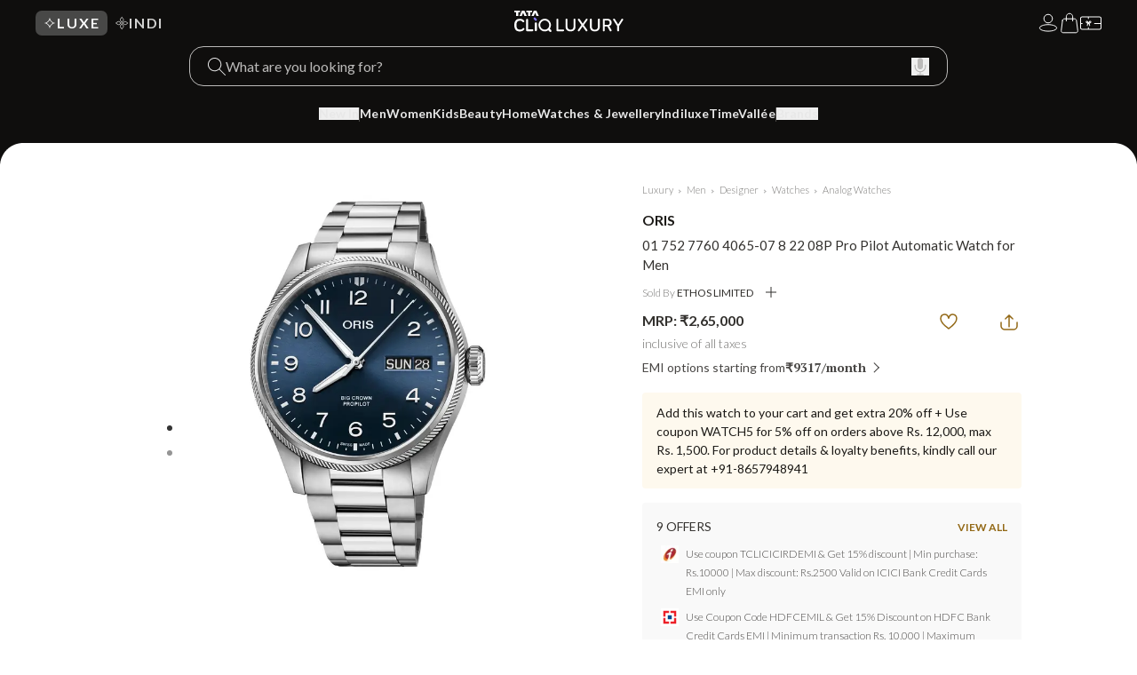

--- FILE ---
content_type: text/html; charset=utf-8
request_url: https://luxury.tatacliq.com/oris-01-752-7760-4065-07-8-22-08p-pro-pilot-automatic-watch-for-men/p-mp000000015460766
body_size: 66538
content:
<!DOCTYPE html>
                <html lang="en">
                <head>
                  <meta name="robots" content="index, follow" data-rh="true">
                  
                  <meta name="viewport" content="width=device-width, initial-scale=1" charset="utf-8">
                  <title>Buy Oris 01 752 7760 4065-07 8 22 08P Pro Pilot Automatic Watch for Men Online @ Tata CLiQ Luxury</title>
                  <meta name="keywords" content="Oris 01 752 7760 4065-07 8 22 08P Automatic Watch for Men, Buy, Online, India, Tata CLiQ Luxury" data-rh="true">
                  <meta name="description" content="Oris 01 752 7760 4065-07 8 22 08P Pro Pilot Automatic Watch for Men Price in India - Shop for Oris 01 752 7760 4065-07 8 22 08P Pro Pilot Automatic Watch for Men at best price on Tata CLiQ Luxury." data-rh="true">
                  <meta name="apple-itunes-app" content="app-id=1281494666, affiliate-data=ct=Smart%20Banner&pt=117857095â"  />
                  <meta name="google-play-app" content="com.tataunistore.luxury">
                  <link rel="apple-touch-icon" href="/public/assets/images/Appicon.png">
                  <link rel="android-touch-icon" href="/public/assets/images/Appicon.png" />
                  <!-- Start TD SSO Script -->
                  <meta name="tdl-sso-client_id" content="TATACLIQ-LUXURY-WEB-APP" />
                  <!-- End TD SSO Script -->
                  <!-- Tag for Google Webmaster Tool Verification -->
                  <meta name="google-site-verification" content="WLYvoKut0NN-NiB8KRHGii4Mq6w9r7MPxDpTkVC1K28" />
                  <meta name="google-site-verification" content="BinPUCzYwsMCqMgbZ7Dxaik-cMOJPhoXkn4x7sJiM8c" />
                  <meta name="google-site-verification" content="EU8G54_LSqH0OTlvIXRhrV1fnjGDdh0uBoKYraVKE1I" />
                  <!-- Google tag (gtag.js) -->
                  <script async src="https://www.googletagmanager.com/gtag/js?id=G-7JNSMB5YMK"></script>
                  <script>
                    window.dataLayer = window.dataLayer || [];
                    function gtag(){dataLayer.push(arguments);}
                    gtag('js', new Date());

                    gtag('config', 'G-7JNSMB5YMK');
                  </script>
                  <!--- End of Google tag --->
                  <!--- Login Recaptcha---->
                  <script src="https://www.google.com/recaptcha/enterprise.js?render=6Le45ZIkAAAAACF_7YiQ63eGG7ZcUYz5Z5PvxqaZ" defer> </script> 
                  <!---- End of Login Recaptcha ---->
                  <!--commenting now Google Tag Manager
                  <script>(function(w,d,s,l,i){w[l]=w[l]||[];w[l].push({'gtm.start':
                  new Date().getTime(),event:'gtm.js'});var f=d.getElementsByTagName(s)[0],
                  j=d.createElement(s),dl=l!='dataLayer'?'&l='+l:'';j.async=true;j.src=
                  'https://www.googletagmanager.com/gtm.js?id='+i+dl;f.parentNode.insertBefore(j,f);
                  })(window,document,'script','dataLayer','GTM-KFZN3DT');</script>
                  -->
                  <!--Start:<TISPRD-2939-hrefLang tag added> -->
                  <link rel="alternate" href="https://luxury.tatacliq.com/" hreflang="en-in" />
                  <!--End:<TISPRD-2939-hrefLang tag added> -->
                  <meta itemprop="image" content="https://assets.tatacliq.com/medias/sys_master/images/12016577609758.png" />
                  <link rel="manifest" href="/public/manifest.json">
                  <meta name="twitter:card" content="summary_large_image">
                  <meta name="twitter:title" content="Shopping For Designer Bags, Clothes -Luxury Shopping Online - TATA CLiQ Luxury">
                  <meta name="twitter:site" content="@TATACLiQLuxury">
                  <meta name="twitter:description" content="">
                  <meta name="twitter:image:src" content="https://assets.tatacliq.com/medias/sys_master/images/12016577609758.png" />
                  <meta property="og:title" content="Buy Oris 01 752 7760 4065-07 8 22 08P Pro Pilot Automatic Watch for Men Online @ Tata CLiQ Luxury" data-rh="true" />
                  <meta property="og:url" content="/oris-01-752-7760-4065-07-8-22-08p-pro-pilot-automatic-watch-for-men/p-mp000000015460766" />
                  <meta property="og:description" content="Oris 01 752 7760 4065-07 8 22 08P Pro Pilot Automatic Watch for Men Price in India - Shop for Oris 01 752 7760 4065-07 8 22 08P Pro Pilot Automatic Watch for Men at best price on Tata CLiQ Luxury." data-rh="true" />
                  <meta property="og:image" content="//img.tatacliq.com/images/i8/320Wx357H/MP000000015460766_320Wx357H_202211261356571.jpeg " />
                  <meta property="og:image:height" content="200" />
                  <meta property="og:image:width" content="200" />
                  <meta property="og:site_name" content="Tata CLiQ Luxury" />
                  <meta property="og:type" content="website" />
                  <meta name="facebook-domain-verification" content="9pb996bthml9wa85crh7ralum2jcz7" />
                  <!-- Code Added For INC_11638 - Start -->
                  <meta property="fb:app_id" content="707798592741796" />
                  <!-- For iOS  -->
                  <meta property="al:ios:app_store_id" content="1281494666" />
                  <meta property="al:ios:url" content="https://luxury.tatacliq.com/oris-01-752-7760-4065-07-8-22-08p-pro-pilot-automatic-watch-for-men/p-mp000000015460766"  data-rh="true" />
                  <meta property="al:ios:app_name" content="Tata CLiQ Luxury Shopping App" />
                  <!-- For Android -->
                  <meta property="al:android:package" content="com.tataunistore.luxury" />
                  <meta property="al:android:url" content="https://luxury.tatacliq.com/oris-01-752-7760-4065-07-8-22-08p-pro-pilot-automatic-watch-for-men/p-mp000000015460766"  data-rh="true" />
                  <meta property="al:android:app_name" content="Tata CLiQ Luxury Shopping App" />
                  <link rel="preload" as="image" href="//img.tatacliq.com/images/i8/320Wx357H/MP000000015460766_320Wx357H_202211261356571.jpeg" key=0 fetchpriority="high"/><link rel="preload" as="image" href="//img.tatacliq.com/images/i8/320Wx357H/MP000000015460766_320Wx357H_202211261356592.jpeg" key=1 fetchpriority="high"/>
                  <link rel="preconnect" href="//assets.tatacliq.com">
                  <link rel="preconnect" href="//img.tatacliq.com">
                  <link rel="preconnect" href="//www.tatacliq.com">

                  <meta name="google-site-verification" content="ms17VnBBO05_g6p4DX0dX6sP5I9YRK_SuvobuBmJrcU" />
  	              <meta name="page-type" content="Tata CLiQ Luxury">
                  <link rel="shortcut icon" href="/public/assets/favicon.ico">
                  <link rel="stylesheet" href="https://fonts.googleapis.com/css2?family=Lato:ital,wght@0,300;0,400;0,700;1,300;1,400;1,700&display=swap" />
                  <link rel="stylesheet" href="https://fonts.googleapis.com/css2?family=PT+Serif:ital,wght@0,400;0,700;1,400;1,700&display=swap" />

                  <link rel="preload" href="/public/assets/css/luxStyle.css" as="style" fetchpriority="high" />
                  <link rel="stylesheet" href="/public/assets/css/luxStyle.css" media="all" onLoad={"this.media='all'"} />

                  <link rel="preload" href="/public/assets/css/owl.carousel.css" as="style" fetchpriority="low" />
                  <link href="/public/assets/css/owl.carousel.css" rel="stylesheet" media="all" onLoad={"this.media='all'"} />

                  <link rel="preload" as="style" href=/main.86b3f25f96b47254c474.css fetchpriority="low" />
                  <link rel="stylesheet" href=/main.86b3f25f96b47254c474.css media="all" onLoad={"this.media='all'"} />
                  <link data-chunk="index" rel="stylesheet" href="/main.ee5d0f3d686d2cbfcdc0.css">
                  <style>*,:after,:before{--tw-border-spacing-x:0;--tw-border-spacing-y:0;--tw-translate-x:0;--tw-translate-y:0;--tw-rotate:0;--tw-skew-x:0;--tw-skew-y:0;--tw-scale-x:1;--tw-scale-y:1;--tw-pan-x: ;--tw-pan-y: ;--tw-pinch-zoom: ;--tw-scroll-snap-strictness:proximity;--tw-gradient-from-position: ;--tw-gradient-via-position: ;--tw-gradient-to-position: ;--tw-ordinal: ;--tw-slashed-zero: ;--tw-numeric-figure: ;--tw-numeric-spacing: ;--tw-numeric-fraction: ;--tw-ring-inset: ;--tw-ring-offset-width:0px;--tw-ring-offset-color:#fff;--tw-ring-color:rgba(59,130,246,.5);--tw-ring-offset-shadow:0 0 #0000;--tw-ring-shadow:0 0 #0000;--tw-shadow:0 0 #0000;--tw-shadow-colored:0 0 #0000;--tw-blur: ;--tw-brightness: ;--tw-contrast: ;--tw-grayscale: ;--tw-hue-rotate: ;--tw-invert: ;--tw-saturate: ;--tw-sepia: ;--tw-drop-shadow: ;--tw-backdrop-blur: ;--tw-backdrop-brightness: ;--tw-backdrop-contrast: ;--tw-backdrop-grayscale: ;--tw-backdrop-hue-rotate: ;--tw-backdrop-invert: ;--tw-backdrop-opacity: ;--tw-backdrop-saturate: ;--tw-backdrop-sepia: ;--tw-contain-size: ;--tw-contain-layout: ;--tw-contain-paint: ;--tw-contain-style: }::backdrop{--tw-border-spacing-x:0;--tw-border-spacing-y:0;--tw-translate-x:0;--tw-translate-y:0;--tw-rotate:0;--tw-skew-x:0;--tw-skew-y:0;--tw-scale-x:1;--tw-scale-y:1;--tw-pan-x: ;--tw-pan-y: ;--tw-pinch-zoom: ;--tw-scroll-snap-strictness:proximity;--tw-gradient-from-position: ;--tw-gradient-via-position: ;--tw-gradient-to-position: ;--tw-ordinal: ;--tw-slashed-zero: ;--tw-numeric-figure: ;--tw-numeric-spacing: ;--tw-numeric-fraction: ;--tw-ring-inset: ;--tw-ring-offset-width:0px;--tw-ring-offset-color:#fff;--tw-ring-color:rgba(59,130,246,.5);--tw-ring-offset-shadow:0 0 #0000;--tw-ring-shadow:0 0 #0000;--tw-shadow:0 0 #0000;--tw-shadow-colored:0 0 #0000;--tw-blur: ;--tw-brightness: ;--tw-contrast: ;--tw-grayscale: ;--tw-hue-rotate: ;--tw-invert: ;--tw-saturate: ;--tw-sepia: ;--tw-drop-shadow: ;--tw-backdrop-blur: ;--tw-backdrop-brightness: ;--tw-backdrop-contrast: ;--tw-backdrop-grayscale: ;--tw-backdrop-hue-rotate: ;--tw-backdrop-invert: ;--tw-backdrop-opacity: ;--tw-backdrop-saturate: ;--tw-backdrop-sepia: ;--tw-contain-size: ;--tw-contain-layout: ;--tw-contain-paint: ;--tw-contain-style: }/*
! tailwindcss v3.4.17 | MIT License | https://tailwindcss.com
*/*,:after,:before{border:0 solid #e5e7eb;box-sizing:border-box}:after,:before{--tw-content:""}:host,html{-webkit-text-size-adjust:100%;font-feature-settings:normal;-webkit-tap-highlight-color:transparent;font-family:ui-sans-serif,system-ui,sans-serif,Apple Color Emoji,Segoe UI Emoji,Segoe UI Symbol,Noto Color Emoji;font-variation-settings:normal;line-height:1.5;-moz-tab-size:4;-o-tab-size:4;tab-size:4}body{line-height:inherit;margin:0}hr{border-top-width:1px;color:inherit;height:0}abbr:where([title]){-webkit-text-decoration:underline dotted;text-decoration:underline dotted}h1,h2,h3,h4,h5,h6{font-size:inherit;font-weight:inherit}a{color:inherit;text-decoration:inherit}b,strong{font-weight:bolder}code,kbd,pre,samp{font-feature-settings:normal;font-family:ui-monospace,SFMono-Regular,Menlo,Monaco,Consolas,Liberation Mono,Courier New,monospace;font-size:1em;font-variation-settings:normal}small{font-size:80%}sub,sup{font-size:75%;line-height:0;position:relative;vertical-align:baseline}sub{bottom:-.25em}sup{top:-.5em}table{border-collapse:collapse;border-color:inherit;text-indent:0}button,input,optgroup,select,textarea{font-feature-settings:inherit;color:inherit;font-family:inherit;font-size:100%;font-variation-settings:inherit;font-weight:inherit;letter-spacing:inherit;line-height:inherit;margin:0;padding:0}button,select{text-transform:none}button,input:where([type=button]),input:where([type=reset]),input:where([type=submit]){-webkit-appearance:button;background-color:transparent;background-image:none}:-moz-focusring{outline:auto}:-moz-ui-invalid{box-shadow:none}progress{vertical-align:baseline}::-webkit-inner-spin-button,::-webkit-outer-spin-button{height:auto}[type=search]{-webkit-appearance:textfield;outline-offset:-2px}::-webkit-search-decoration{-webkit-appearance:none}::-webkit-file-upload-button{-webkit-appearance:button;font:inherit}summary{display:list-item}blockquote,dd,dl,figure,h1,h2,h3,h4,h5,h6,hr,p,pre{margin:0}fieldset{margin:0}fieldset,legend{padding:0}menu,ol,ul{list-style:none;margin:0;padding:0}dialog{padding:0}textarea{resize:vertical}input::-moz-placeholder,textarea::-moz-placeholder{color:#9ca3af;opacity:1}input::placeholder,textarea::placeholder{color:#9ca3af;opacity:1}[role=button],button{cursor:pointer}:disabled{cursor:default}audio,canvas,embed,iframe,img,object,svg,video{display:block;vertical-align:middle}img,video{height:auto;max-width:100%}[hidden]:where(:not([hidden=until-found])){display:none}:root{--theme-bg:#0f0e0d;--theme-text:#e8e8e8;--theme-active-color:#fff;--theme-bg-topNav:#ffffff3d;--theme-bg-menuBox:#1c1a17;--theme-border-menuBox:#33312e;--theme-nav-left-tab-text:#d1d1d0;--theme-brand-list-text:#bbbab9;--theme-brand-search-text:#efefef;---theme-pipe-color:#494745;---theme-hover-menuLink-color:#8379ff}:root[data-theme=light]{--theme-bg:#fff;--theme-text:#0f0e0d;--theme-active-color:#0fca0f;--theme-bg-topNav:#d1cece93;--theme-bg-menuBox:#f0f0f0;--theme-border-menuBox:#d1d1d1;--theme-nav-left-tab-text:#0f0e0d;--theme-brand-list-text:#0f0e0d}:root[data-theme=custom]{--theme-bg:var(--custom-bg);--theme-text:var(--custom-text);--theme-active-color:var(--custom-hover-text);--theme-bg-topNav:var(--custom-bg-box);--theme-bg-menuBox:var(--custom-bg-box);--theme-border-menuBox:var(--custom-border-box);--theme-nav-left-tab-text:var(--custom-text);--theme-brand-list-text:var(--custom-text)}.\!container{width:100%!important}.container{width:100%}@media (min-width:640px){.\!container{max-width:640px!important}.container{max-width:640px}}@media (min-width:768px){.\!container{max-width:768px!important}.container{max-width:768px}}@media (min-width:1024px){.\!container{max-width:1024px!important}.container{max-width:1024px}}@media (min-width:1600px){.\!container{max-width:1600px!important}.container{max-width:1600px}}@media (min-width:1800px){.\!container{max-width:1800px!important}.container{max-width:1800px}}.sr-only{clip:rect(0,0,0,0);border-width:0;height:1px;margin:-1px;overflow:hidden;padding:0;position:absolute;white-space:nowrap;width:1px}.pointer-events-none{pointer-events:none}.pointer-events-auto{pointer-events:auto}.visible{visibility:visible}.fixed{position:fixed}.absolute{position:absolute}.relative{position:relative}.sticky{position:sticky}.bottom-\[16px\]{bottom:16px}.left-0{left:0}.left-1\/2{left:50%}.left-10{left:2.5rem}.left-\[-39px\]{left:-39px}.right-0{right:0}.right-10{right:2.5rem}.right-\[-10px\]{right:-10px}.right-\[-39px\]{right:-39px}.top-0{top:0}.top-1\/2{top:50%}.top-\[60px\]{top:60px}.-z-10{z-index:-10}.z-0{z-index:0}.z-10{z-index:10}.z-20{z-index:20}.z-50{z-index:50}.m-0{margin:0}.mx-4{margin-left:1rem;margin-right:1rem}.mx-auto{margin-left:auto;margin-right:auto}.my-0{margin-bottom:0;margin-top:0}.my-2{margin-bottom:.5rem;margin-top:.5rem}.my-3{margin-bottom:.75rem;margin-top:.75rem}.-mb-6{margin-bottom:-1.5rem}.mb-6{margin-bottom:1.5rem}.ml-\[16px\]{margin-left:16px}.ml-\[6px\]{margin-left:6px}.mr-0\.5{margin-right:.125rem}.mt-4{margin-top:1rem}.mt-5{margin-top:1.25rem}.mt-6{margin-top:1.5rem}.mt-\[30px\]{margin-top:30px}.line-clamp-2{-webkit-box-orient:vertical;-webkit-line-clamp:2;display:-webkit-box;overflow:hidden}.block{display:block}.inline-block{display:inline-block}.inline{display:inline}.flex{display:flex}.grid{display:grid}.contents{display:contents}.hidden{display:none}.aspect-\[1\/1\.1\]{aspect-ratio:1/1.1}.size-9{height:2.25rem;width:2.25rem}.h-0{height:0}.h-10{height:2.5rem}.h-12{height:3rem}.h-3{height:.75rem}.h-3\.5{height:.875rem}.h-32{height:8rem}.h-4{height:1rem}.h-40{height:10rem}.h-48{height:12rem}.h-5{height:1.25rem}.h-6{height:1.5rem}.h-\[10\.18px\]{height:10.18px}.h-\[100\%\]{height:100%}.h-\[16px\]{height:16px}.h-\[18px\]{height:18px}.h-\[40px\]{height:40px}.h-\[44px\]{height:44px}.h-\[60vh\]{height:60vh}.h-\[7\.27px\]{height:7.27px}.h-\[70vh\]{height:70vh}.h-\[calc\(90svh_-_126px\)\]{height:calc(90svh - 126px)}.h-\[calc\(90svh_-_162px\)\]{height:calc(90svh - 162px)}.h-auto{height:auto}.h-fit{height:-moz-fit-content;height:fit-content}.h-full{height:100%}.h-px{height:1px}.max-h-0{max-height:0}.max-h-3{max-height:.75rem}.max-h-\[120px\]{max-height:120px}.max-h-\[676px\]{max-height:676px}.max-h-\[67vh\]{max-height:67vh}.max-h-\[70vh\]{max-height:70vh}.max-h-\[80vh\]{max-height:80vh}.min-h-10{min-height:2.5rem}.min-h-12{min-height:3rem}.min-h-\[100px\]{min-height:100px}.min-h-\[100vh\]{min-height:100vh}.w-1\/2{width:50%}.w-10{width:2.5rem}.w-12{width:3rem}.w-14{width:3.5rem}.w-20{width:5rem}.w-3{width:.75rem}.w-3\.5{width:.875rem}.w-3\/4{width:75%}.w-32{width:8rem}.w-4{width:1rem}.w-5{width:1.25rem}.w-6{width:1.5rem}.w-\[10\.18px\]{width:10.18px}.w-\[100\%\]{width:100%}.w-\[16px\]{width:16px}.w-\[216px\]{width:216px}.w-\[335px\]{width:335px}.w-\[40px\]{width:40px}.w-\[440px\]{width:440px}.w-\[7\.27px\]{width:7.27px}.w-\[75\%\]{width:75%}.w-\[75svw\]{width:75svw}.w-\[calc\(25\%-1rem\)\]{width:calc(25% - 1rem)}.w-auto{width:auto}.w-full{width:100%}.w-px{width:1px}.min-w-\[calc\(25\%-1rem\)\]{min-width:calc(25% - 1rem)}.max-w-0{max-width:0}.max-w-5xl{max-width:64rem}.max-w-\[1182px\]{max-width:1182px}.max-w-\[1440px\]{max-width:1440px}.max-w-\[200px\]{max-width:200px}.max-w-none{max-width:none}.max-w-screen-xxl{max-width:1800px}.flex-1{flex:1 1 0%}.flex-\[1_0_0\]{flex:1 0 0}.flex-none{flex:none}.flex-shrink-0,.shrink-0{flex-shrink:0}.flex-grow{flex-grow:1}.-translate-x-1\/2{--tw-translate-x:-50%}.-translate-x-1\/2,.-translate-y-0{transform:translate(var(--tw-translate-x),var(--tw-translate-y)) rotate(var(--tw-rotate)) skewX(var(--tw-skew-x)) skewY(var(--tw-skew-y)) scaleX(var(--tw-scale-x)) scaleY(var(--tw-scale-y))}.-translate-y-0{--tw-translate-y:-0px}.-translate-y-1{--tw-translate-y:-0.25rem}.-translate-y-1,.-translate-y-1\/2{transform:translate(var(--tw-translate-x),var(--tw-translate-y)) rotate(var(--tw-rotate)) skewX(var(--tw-skew-x)) skewY(var(--tw-skew-y)) scaleX(var(--tw-scale-x)) scaleY(var(--tw-scale-y))}.-translate-y-1\/2{--tw-translate-y:-50%}.-translate-y-2{--tw-translate-y:-0.5rem}.-translate-y-2,.translate-y-0{transform:translate(var(--tw-translate-x),var(--tw-translate-y)) rotate(var(--tw-rotate)) skewX(var(--tw-skew-x)) skewY(var(--tw-skew-y)) scaleX(var(--tw-scale-x)) scaleY(var(--tw-scale-y))}.translate-y-0{--tw-translate-y:0px}.scale-100{--tw-scale-x:1;--tw-scale-y:1}.scale-100,.transform{transform:translate(var(--tw-translate-x),var(--tw-translate-y)) rotate(var(--tw-rotate)) skewX(var(--tw-skew-x)) skewY(var(--tw-skew-y)) scaleX(var(--tw-scale-x)) scaleY(var(--tw-scale-y))}@keyframes pulse{50%{opacity:.5}}.animate-pulse{animation:pulse 2s cubic-bezier(.4,0,.6,1) infinite}.cursor-default{cursor:default}.cursor-pointer{cursor:pointer}.resize{resize:both}.list-none{list-style-type:none}.grid-cols-1{grid-template-columns:repeat(1,minmax(0,1fr))}.grid-cols-2{grid-template-columns:repeat(2,minmax(0,1fr))}.grid-cols-3{grid-template-columns:repeat(3,minmax(0,1fr))}.grid-cols-4{grid-template-columns:repeat(4,minmax(0,1fr))}.grid-cols-5{grid-template-columns:repeat(5,minmax(0,1fr))}.grid-cols-6{grid-template-columns:repeat(6,minmax(0,1fr))}.grid-rows-1{grid-template-rows:repeat(1,minmax(0,1fr))}.flex-col{flex-direction:column}.flex-wrap{flex-wrap:wrap}.flex-nowrap{flex-wrap:nowrap}.place-items-center{place-items:center}.content-start{align-content:flex-start}.items-start{align-items:flex-start}.items-end{align-items:flex-end}.items-center{align-items:center}.items-stretch{align-items:stretch}.justify-start{justify-content:flex-start}.justify-end{justify-content:flex-end}.justify-center{justify-content:center}.justify-between{justify-content:space-between}.gap-0{gap:0}.gap-1{gap:.25rem}.gap-1\.5{gap:.375rem}.gap-10{gap:2.5rem}.gap-2{gap:.5rem}.gap-2\.5{gap:.625rem}.gap-3{gap:.75rem}.gap-3\.5{gap:.875rem}.gap-4{gap:1rem}.gap-5{gap:1.25rem}.gap-6{gap:1.5rem}.gap-7{gap:1.75rem}.gap-9{gap:2.25rem}.gap-\[18\.9px\]{gap:18.9px}.space-x-4>:not([hidden])~:not([hidden]){--tw-space-x-reverse:0;margin-left:calc(1rem*(1 - var(--tw-space-x-reverse)));margin-right:calc(1rem*var(--tw-space-x-reverse))}.self-start{align-self:flex-start}.self-stretch{align-self:stretch}.overflow-auto{overflow:auto}.overflow-hidden{overflow:hidden}.overflow-visible{overflow:visible}.overflow-x-auto{overflow-x:auto}.overflow-y-auto{overflow-y:auto}.scroll-smooth{scroll-behavior:smooth}.text-ellipsis{text-overflow:ellipsis}.whitespace-nowrap{white-space:nowrap}.break-all{word-break:break-all}.rounded{border-radius:.25rem}.rounded-2xl{border-radius:1rem}.rounded-\[10px\]{border-radius:10px}.rounded-\[12px\]{border-radius:12px}.rounded-\[12px_12px_12px_0px\]{border-radius:12px 12px 12px 0}.rounded-\[16px\]{border-radius:16px}.rounded-\[20px\]{border-radius:20px}.rounded-\[7px\]{border-radius:7px}.rounded-\[8px\]{border-radius:8px}.rounded-full{border-radius:9999px}.rounded-lg{border-radius:.5rem}.rounded-xl{border-radius:.75rem}.border{border-width:1px}.border-0{border-width:0}.border-\[0\.5px\]{border-width:.5px}.border-\[1\.25px\]{border-width:1.25px}.border-\[1px\]{border-width:1px}.border-r{border-right-width:1px}.border-t-\[0\.5px\]{border-top-width:.5px}.border-solid{border-style:solid}.border-\[\#1C1A17\]{--tw-border-opacity:1;border-color:rgb(28 26 23/var(--tw-border-opacity,1))}.border-\[\#8D8C8B\]{--tw-border-opacity:1;border-color:rgb(141 140 139/var(--tw-border-opacity,1))}.border-\[\#9992EA\]{--tw-border-opacity:1;border-color:rgb(153 146 234/var(--tw-border-opacity,1))}.border-\[\#C7C7C7\]{--tw-border-opacity:1;border-color:rgb(199 199 199/var(--tw-border-opacity,1))}.border-\[\#D1D1D0\]{--tw-border-opacity:1;border-color:rgb(209 209 208/var(--tw-border-opacity,1))}.border-\[color\:\#494745\]{--tw-border-opacity:1;border-color:rgb(73 71 69/var(--tw-border-opacity,1))}.border-gray-200{--tw-border-opacity:1;border-color:rgb(229 231 235/var(--tw-border-opacity,1))}.border-theme-borderMenuBox{border-color:var(--theme-border-menuBox)}.border-theme-brandListText{border-color:var(--theme-brand-list-text)}.border-theme-navLeftTabText{border-color:var(--theme-nav-left-tab-text)}.bg-\[\#1C1A17\]{--tw-bg-opacity:1;background-color:rgb(28 26 23/var(--tw-bg-opacity,1))}.bg-\[\#494745\]{--tw-bg-opacity:1;background-color:rgb(73 71 69/var(--tw-bg-opacity,1))}.bg-\[\#D9D9D9CC\]{background-color:#d9d9d9cc}.bg-\[\#D9D9D9\]{--tw-bg-opacity:1;background-color:rgb(217 217 217/var(--tw-bg-opacity,1))}.bg-black{--tw-bg-opacity:1;background-color:rgb(0 0 0/var(--tw-bg-opacity,1))}.bg-gray-300{--tw-bg-opacity:1;background-color:rgb(209 213 219/var(--tw-bg-opacity,1))}.bg-gray-50{--tw-bg-opacity:1;background-color:rgb(249 250 251/var(--tw-bg-opacity,1))}.bg-gray-800{--tw-bg-opacity:1;background-color:rgb(31 41 55/var(--tw-bg-opacity,1))}.bg-theme-active{background-color:var(--theme-active-color)}.bg-theme-bg{background-color:var(--theme-bg)}.bg-theme-bgMenuBox{background-color:var(--theme-bg-menuBox)}.bg-theme-bgTopNav{background-color:var(--theme-bg-topNav)}.bg-theme-pipeColor{background-color:var(---theme-pipe-color)}.bg-transparent{background-color:transparent}.bg-white{--tw-bg-opacity:1;background-color:rgb(255 255 255/var(--tw-bg-opacity,1))}.bg-white\/50{background-color:hsla(0,0%,100%,.5)}.bg-\[radial-gradient\(213\.34\%_238\.74\%_at_33\.47\%_-144\.33\%\2c \#1E1740_0\%\2c \#35213F_36\.89\%\2c \#131313_100\%\)\]{background-image:radial-gradient(213.34% 238.74% at 33.47% -144.33%,#1e1740 0,#35213f 36.89%,#131313 100%)}.bg-gradient-to-b{background-image:linear-gradient(to bottom,var(--tw-gradient-stops))}.bg-gradient-to-l{background-image:linear-gradient(to left,var(--tw-gradient-stops))}.bg-gradient-to-r{background-image:linear-gradient(to right,var(--tw-gradient-stops))}.from-\[\#0f0f0f\]{--tw-gradient-from:#0f0f0f var(--tw-gradient-from-position);--tw-gradient-to:hsla(0,0%,6%,0) var(--tw-gradient-to-position);--tw-gradient-stops:var(--tw-gradient-from),var(--tw-gradient-to)}.from-transparent{--tw-gradient-from:transparent var(--tw-gradient-from-position);--tw-gradient-to:transparent var(--tw-gradient-to-position);--tw-gradient-stops:var(--tw-gradient-from),var(--tw-gradient-to)}.via-\[\#494745\]{--tw-gradient-to:rgba(73,71,69,0) var(--tw-gradient-to-position);--tw-gradient-stops:var(--tw-gradient-from),#494745 var(--tw-gradient-via-position),var(--tw-gradient-to)}.to-transparent{--tw-gradient-to:transparent var(--tw-gradient-to-position)}.object-contain{-o-object-fit:contain;object-fit:contain}.object-cover{-o-object-fit:cover;object-fit:cover}.object-center{-o-object-position:center;object-position:center}.p-0{padding:0}.p-0\.5{padding:.125rem}.p-1{padding:.25rem}.p-2{padding:.5rem}.p-4{padding:1rem}.p-5{padding:1.25rem}.px-0{padding-left:0;padding-right:0}.px-10{padding-left:2.5rem;padding-right:2.5rem}.px-2{padding-left:.5rem;padding-right:.5rem}.px-20{padding-left:5rem;padding-right:5rem}.px-3{padding-left:.75rem;padding-right:.75rem}.px-4{padding-left:1rem;padding-right:1rem}.px-5{padding-left:1.25rem;padding-right:1.25rem}.px-6{padding-left:1.5rem;padding-right:1.5rem}.px-8{padding-left:2rem;padding-right:2rem}.px-\[40px\]{padding-left:40px;padding-right:40px}.py-0{padding-bottom:0;padding-top:0}.py-1\.5{padding-bottom:.375rem;padding-top:.375rem}.py-2{padding-bottom:.5rem;padding-top:.5rem}.py-2\.5{padding-bottom:.625rem;padding-top:.625rem}.py-3{padding-bottom:.75rem;padding-top:.75rem}.py-\[0\.5px\]{padding-bottom:.5px;padding-top:.5px}.pb-0{padding-bottom:0}.pb-1{padding-bottom:.25rem}.pb-10{padding-bottom:2.5rem}.pb-2{padding-bottom:.5rem}.pb-3{padding-bottom:.75rem}.pb-4{padding-bottom:1rem}.pb-6{padding-bottom:1.5rem}.pb-\[12px\]{padding-bottom:12px}.pb-\[60px\]{padding-bottom:60px}.pl-2{padding-left:.5rem}.pl-5{padding-left:1.25rem}.pl-\[13px\]{padding-left:13px}.pr-0{padding-right:0}.pr-1{padding-right:.25rem}.pr-2{padding-right:.5rem}.pr-3{padding-right:.75rem}.pr-5{padding-right:1.25rem}.pr-\[11px\]{padding-right:11px}.pt-3{padding-top:.75rem}.pt-4{padding-top:1rem}.pt-5{padding-top:1.25rem}.pt-6{padding-top:1.5rem}.pt-9{padding-top:2.25rem}.pt-\[12px\]{padding-top:12px}.text-left{text-align:left}.text-center{text-align:center}.text-right{text-align:right}.text-justify{text-align:justify}.font-\[\"Lato\"\]{font-family:Lato}.font-\[\"PT_Serif\"\]{font-family:"PT Serif"}.font-\[\'Lato\'\]{font-family:Lato}.font-\[\'PT_Serif\'\]{font-family:"PT Serif"}.font-\[Lato\]{font-family:Lato}.font-\[pt-serif\]{font-family:pt-serif}.text-3xl{font-size:1.875rem;line-height:2.25rem}.text-\[14px\]{font-size:14px}.text-\[16px\]{font-size:16px}.text-\[18px\]{font-size:18px}.text-\[20px\]{font-size:20px}.text-\[21px\]{font-size:21px}.text-\[26px\]{font-size:26px}.text-\[28px\]{font-size:28px}.text-base{font-size:1rem;line-height:1.5rem}.text-lg{font-size:1.125rem;line-height:1.75rem}.text-sm{font-size:.875rem;line-height:1.25rem}.text-xs{font-size:.75rem;line-height:1rem}.font-\[400\]{font-weight:400}.font-\[700\],.font-bold{font-weight:700}.font-light{font-weight:300}.font-medium{font-weight:500}.font-normal{font-weight:400}.font-semibold{font-weight:600}.uppercase{text-transform:uppercase}.lowercase{text-transform:lowercase}.capitalize{text-transform:capitalize}.italic{font-style:italic}.leading-\[100\%\]{line-height:100%}.leading-\[110\%\]{line-height:110%}.leading-\[130\%\]{line-height:130%}.leading-\[140\%\]{line-height:140%}.leading-\[18px\]{line-height:18px}.leading-none{line-height:1}.leading-relaxed{line-height:1.625}.tracking-\[0\.07px\]{letter-spacing:.07px}.tracking-\[0\.12em\]{letter-spacing:.12em}.tracking-\[0\.12rem\]{letter-spacing:.12rem}.tracking-\[0\.5px\]{letter-spacing:.5px}.tracking-\[0\],.tracking-\[0em\],.tracking-\[0px\],.tracking-normal{letter-spacing:0}.text-\[\#1C1A17\]{--tw-text-opacity:1;color:rgb(28 26 23/var(--tw-text-opacity,1))}.text-\[\#33312E\]{--tw-text-opacity:1;color:rgb(51 49 46/var(--tw-text-opacity,1))}.text-\[color\:\#8379FF\]{--tw-text-opacity:1;color:rgb(131 121 255/var(--tw-text-opacity,1))}.text-\[color\:\#FFF\]{--tw-text-opacity:1;color:rgb(255 255 255/var(--tw-text-opacity,1))}.text-theme-active{color:var(--theme-active-color)}.text-theme-bgMenuBox{color:var(--theme-bg-menuBox)}.text-theme-borderMenuBox{color:var(--theme-border-menuBox)}.text-theme-brandListText{color:var(--theme-brand-list-text)}.text-theme-hoverMenuLink{color:var(---theme-hover-menuLink-color)}.text-theme-navLeftTabText{color:var(--theme-nav-left-tab-text)}.text-theme-text{color:var(--theme-text)}.text-white{--tw-text-opacity:1;color:rgb(255 255 255/var(--tw-text-opacity,1))}.line-through{text-decoration-line:line-through}.decoration-solid{text-decoration-style:solid}.decoration-auto{text-decoration-thickness:auto}.underline-offset-auto{text-underline-offset:auto}.opacity-0{opacity:0}.opacity-100{opacity:1}.opacity-30{opacity:.3}.shadow-\[8px_6px_24px_0px_rgba\(0\2c 0\2c 0\2c 0\.02\)\]{--tw-shadow:8px 6px 24px 0px rgba(0,0,0,.02);--tw-shadow-colored:8px 6px 24px 0px var(--tw-shadow-color)}.shadow-\[8px_6px_24px_0px_rgba\(0\2c 0\2c 0\2c 0\.02\)\],.shadow-md{box-shadow:var(--tw-ring-offset-shadow,0 0 #0000),var(--tw-ring-shadow,0 0 #0000),var(--tw-shadow)}.shadow-md{--tw-shadow:0 4px 6px -1px rgba(0,0,0,.1),0 2px 4px -2px rgba(0,0,0,.1);--tw-shadow-colored:0 4px 6px -1px var(--tw-shadow-color),0 2px 4px -2px var(--tw-shadow-color)}.outline-none{outline:2px solid transparent;outline-offset:2px}.outline{outline-style:solid}.blur{--tw-blur:blur(8px)}.blur,.drop-shadow{filter:var(--tw-blur) var(--tw-brightness) var(--tw-contrast) var(--tw-grayscale) var(--tw-hue-rotate) var(--tw-invert) var(--tw-saturate) var(--tw-sepia) var(--tw-drop-shadow)}.drop-shadow{--tw-drop-shadow:drop-shadow(0 1px 2px rgba(0,0,0,.1)) drop-shadow(0 1px 1px rgba(0,0,0,.06))}.filter{filter:var(--tw-blur) var(--tw-brightness) var(--tw-contrast) var(--tw-grayscale) var(--tw-hue-rotate) var(--tw-invert) var(--tw-saturate) var(--tw-sepia) var(--tw-drop-shadow)}.backdrop-blur-2xl{--tw-backdrop-blur:blur(40px)}.backdrop-blur-2xl,.backdrop-blur-\[10px\]{-webkit-backdrop-filter:var(--tw-backdrop-blur) var(--tw-backdrop-brightness) var(--tw-backdrop-contrast) var(--tw-backdrop-grayscale) var(--tw-backdrop-hue-rotate) var(--tw-backdrop-invert) var(--tw-backdrop-opacity) var(--tw-backdrop-saturate) var(--tw-backdrop-sepia);backdrop-filter:var(--tw-backdrop-blur) var(--tw-backdrop-brightness) var(--tw-backdrop-contrast) var(--tw-backdrop-grayscale) var(--tw-backdrop-hue-rotate) var(--tw-backdrop-invert) var(--tw-backdrop-opacity) var(--tw-backdrop-saturate) var(--tw-backdrop-sepia)}.backdrop-blur-\[10px\]{--tw-backdrop-blur:blur(10px)}.backdrop-filter{-webkit-backdrop-filter:var(--tw-backdrop-blur) var(--tw-backdrop-brightness) var(--tw-backdrop-contrast) var(--tw-backdrop-grayscale) var(--tw-backdrop-hue-rotate) var(--tw-backdrop-invert) var(--tw-backdrop-opacity) var(--tw-backdrop-saturate) var(--tw-backdrop-sepia);backdrop-filter:var(--tw-backdrop-blur) var(--tw-backdrop-brightness) var(--tw-backdrop-contrast) var(--tw-backdrop-grayscale) var(--tw-backdrop-hue-rotate) var(--tw-backdrop-invert) var(--tw-backdrop-opacity) var(--tw-backdrop-saturate) var(--tw-backdrop-sepia)}.transition{transition-duration:.15s;transition-property:color,background-color,border-color,text-decoration-color,fill,stroke,opacity,box-shadow,transform,filter,-webkit-backdrop-filter;transition-property:color,background-color,border-color,text-decoration-color,fill,stroke,opacity,box-shadow,transform,filter,backdrop-filter;transition-property:color,background-color,border-color,text-decoration-color,fill,stroke,opacity,box-shadow,transform,filter,backdrop-filter,-webkit-backdrop-filter;transition-timing-function:cubic-bezier(.4,0,.2,1)}.transition-all{transition-duration:.15s;transition-property:all;transition-timing-function:cubic-bezier(.4,0,.2,1)}.transition-opacity{transition-duration:.15s;transition-property:opacity;transition-timing-function:cubic-bezier(.4,0,.2,1)}.transition-transform{transition-duration:.15s;transition-property:transform;transition-timing-function:cubic-bezier(.4,0,.2,1)}.duration-200{transition-duration:.2s}.duration-300{transition-duration:.3s}.duration-500{transition-duration:.5s}.ease-in-out{transition-timing-function:cubic-bezier(.4,0,.2,1)}.ease-out{transition-timing-function:cubic-bezier(0,0,.2,1)}.\[-ms-overflow-style\:none\]{-ms-overflow-style:none}.\[-webkit-box-orient\:vertical\]{-webkit-box-orient:vertical}.\[-webkit-line-clamp\:1\]{-webkit-line-clamp:1}.\[background\:\#1C1A17\]{background:#1c1a17}.\[background\:linear-gradient\(180deg\2c \#F8F8F8_0\%\2c \#EFEFEF_100\%\)\]{background:linear-gradient(180deg,#f8f8f8,#efefef)}.\[display\:-webkit-box\]{display:-webkit-box}.\[font-family\:\"Nunito_Sans\"\]{font-family:Nunito Sans}.\[font-family\:\"PT_Serif\"\]{font-family:"PT Serif"}.\[font-family\:Lato\]{font-family:Lato}.\[font-feature-settings\:\'liga\'_off\2c \'clig\'_off\]{font-feature-settings:"liga" off,"clig" off}.\[scrollbar-width\:none\]{scrollbar-width:none}@import url("https://fonts.googleapis.com/css2?family=Lato:wght@300;400;500;600;700&display=swap");@import url("https://fonts.googleapis.com/css2?family=PT+Serif:wght@400;500;700&display=swap");img,svg,video{display:inline-block}p{margin-block:1em}.headerNav p{margin:0}.headerNav a:hover{color:var(---theme-hover-menuLink-color)}.reverseRadii{position:relative}.reverseRadii:after,.reverseRadii:before{background-image:url("data:image/svg+xml;charset=utf-8,%3Csvg width='28' height='28' fill='none' xmlns='http://www.w3.org/2000/svg'%3E%3Cpath d='M28 .076C27.34.026 26.673 0 26 0 11.64 0 0 11.64 0 26c0 .673.026 1.34.076 2H0V0h28v.076Z' fill='%230F0E0D'/%3E%3C/svg%3E");background-repeat:no-repeat;background-size:contain;bottom:-28px;content:"";height:28px;position:absolute;width:28px}.reverseRadii:before{left:0}.reverseRadii:after{right:0;transform:scaleX(-1)}.\*\:mx-auto>*{margin-left:auto;margin-right:auto}.\*\:max-w-screen-xxl>*{max-width:1800px}.placeholder\:font-\[\"Lato\"\]::-moz-placeholder{font-family:Lato}.placeholder\:font-\[\"Lato\"\]::placeholder{font-family:Lato}.placeholder\:text-\[14px\]::-moz-placeholder{font-size:14px}.placeholder\:text-\[14px\]::placeholder{font-size:14px}.placeholder\:font-normal::-moz-placeholder{font-weight:400}.placeholder\:font-normal::placeholder{font-weight:400}.placeholder\:leading-\[100\%\]::-moz-placeholder{line-height:100%}.placeholder\:leading-\[100\%\]::placeholder{line-height:100%}.placeholder\:tracking-\[0\%\]::-moz-placeholder{letter-spacing:0}.placeholder\:tracking-\[0\%\]::placeholder{letter-spacing:0}.placeholder\:text-theme-brandListText::-moz-placeholder{color:var(--theme-brand-list-text)}.placeholder\:text-theme-brandListText::placeholder{color:var(--theme-brand-list-text)}.placeholder\:text-theme-brandSearchText::-moz-placeholder{color:var(--theme-brand-search-text)}.placeholder\:text-theme-brandSearchText::placeholder{color:var(--theme-brand-search-text)}.before\:absolute:before{content:var(--tw-content);position:absolute}.before\:inset-0:before{content:var(--tw-content);inset:0}.before\:rounded-xl:before{border-radius:.75rem;content:var(--tw-content)}.before\:border:before{border-width:1px;content:var(--tw-content)}.before\:border-solid:before{border-style:solid;content:var(--tw-content)}.before\:border-transparent:before{border-color:transparent;content:var(--tw-content)}.before\:content-\[\'\'\]:before{--tw-content:"";content:var(--tw-content)}.before\:\[background\:linear-gradient\(100deg\2c rgba\(255\2c 255\2c 255\2c 0\.40\)_0\%\2c rgba\(255\2c 255\2c 255\2c 0\.12\)_13\%\2c rgba\(255\2c 255\2c 255\2c 0\.08\)_89\%\2c rgba\(255\2c 255\2c 255\2c 0\.30\)_100\%\)_border-box\]:before{background:linear-gradient(100deg,hsla(0,0%,100%,.4),hsla(0,0%,100%,.12) 13%,hsla(0,0%,100%,.08) 89%,hsla(0,0%,100%,.3)) border-box;content:var(--tw-content)}.before\:\[mask\:linear-gradient\(\#fff_0_0\)_padding-box_exclude\2c linear-gradient\(\#fff_0_0\)_exclude\]:before{content:var(--tw-content);-webkit-mask:linear-gradient(#fff 0 0) padding-box,linear-gradient(#fff 0 0) exclude;-webkit-mask-composite:xor;mask:linear-gradient(#fff 0 0) padding-box exclude,linear-gradient(#fff 0 0) exclude}.hover\:bg-white\/70:hover{background-color:hsla(0,0%,100%,.7)}.hover\:\!text-theme-active:hover{color:var(--theme-active-color)!important}.hover\:text-theme-hoverMenuLink:hover{color:var(---theme-hover-menuLink-color)}.hover\:text-theme-text:hover{color:var(--theme-text)}.hover\:text-white:hover{--tw-text-opacity:1;color:rgb(255 255 255/var(--tw-text-opacity,1))}.focus\:outline-none:focus{outline:2px solid transparent;outline-offset:2px}.focus-visible\:ring-2:focus-visible{--tw-ring-offset-shadow:var(--tw-ring-inset) 0 0 0 var(--tw-ring-offset-width) var(--tw-ring-offset-color);--tw-ring-shadow:var(--tw-ring-inset) 0 0 0 calc(2px + var(--tw-ring-offset-width)) var(--tw-ring-color);box-shadow:var(--tw-ring-offset-shadow),var(--tw-ring-shadow),var(--tw-shadow,0 0 #0000)}.focus-visible\:ring-theme-active:focus-visible{--tw-ring-color:var(--theme-active-color)}@media (min-width:640px){.sm\:grid-cols-3{grid-template-columns:repeat(3,minmax(0,1fr))}.sm\:grid-cols-4{grid-template-columns:repeat(4,minmax(0,1fr))}}@media (min-width:1024px){.lg\:mx-auto{margin-left:auto;margin-right:auto}.lg\:flex{display:flex}.lg\:hidden{display:none}.lg\:h-\[calc\(100\%_-_36px\)\]{height:calc(100% - 36px)}.lg\:h-full{height:100%}.lg\:max-h-navHeight{max-height:636px}.lg\:w-2\/3{width:66.666667%}.lg\:w-4\/5{width:80%}.lg\:w-\[66svw\]{width:66svw}.lg\:w-auto{width:auto}.lg\:w-full{width:100%}.lg\:max-w-\[1600px\]{max-width:1600px}.lg\:grid-cols-6{grid-template-columns:repeat(6,minmax(0,1fr))}.lg\:gap-0{gap:0}.lg\:gap-3{gap:.75rem}.lg\:gap-4{gap:1rem}.lg\:gap-6{gap:1.5rem}.lg\:rounded-\[28px\]{border-radius:28px}.lg\:rounded-xl{border-radius:.75rem}.lg\:px-0{padding-left:0;padding-right:0}.lg\:px-10{padding-left:2.5rem;padding-right:2.5rem}.lg\:px-6{padding-left:1.5rem;padding-right:1.5rem}.lg\:pl-0{padding-left:0}.lg\:pl-10{padding-left:2.5rem}.lg\:pr-0{padding-right:0}.lg\:pr-10{padding-right:2.5rem}.lg\:pr-5{padding-right:1.25rem}.lg\:pt-5{padding-top:1.25rem}.lg\:shadow-\[8px_6px_24px_0px_rgba\(0\2c 0\2c 0\2c 0\.02\)\]{--tw-shadow:8px 6px 24px 0px rgba(0,0,0,.02);--tw-shadow-colored:8px 6px 24px 0px var(--tw-shadow-color);box-shadow:var(--tw-ring-offset-shadow,0 0 #0000),var(--tw-ring-shadow,0 0 #0000),var(--tw-shadow)}}@media (min-width:1600px){.xl\:text-\[16px\]{font-size:16px}.xl\:text-xl{font-size:1.25rem;line-height:1.75rem}}.\[\&\:\:-webkit-scrollbar\]\:hidden::-webkit-scrollbar{display:none}</style>
                  <link rel="canonical" href="https://luxury.tatacliq.com/oris-01-752-7760-4065-07-8-22-08p-pro-pilot-automatic-watch-for-men/p-mp000000015460766" data-rh="true" />
                  <link rel="alternate" href="/oris-01-752-7760-4065-07-8-22-08p-pro-pilot-automatic-watch-for-men/p-mp000000015460766" />
                  <link rel="preconnect" href="https://edge.fullstory.com" />
                  <link rel="preconnect" href="https://connect.facebook.net" />
                  <!--Start:<CXE-3382 TD SSO Cross Browser and Cross Brands auto sign in> -->
                  <script src="https://accounts.tatadigital.com/v2/tdl-sso-auth.js" async defer></script>
                  <script type="text/javascript">
                    var moeDataCenter = "dc_3"; // Replace "DC" with the actual Data center value from the above table
                    var moeAppID = "D4Z7QIYVJPTH3YMMYDOEYNBR"; // Replace "WorkspaceID" available in the settings page of MoEngage Dashboard.
                    var sdkVersion = "2.54.3"; // Replace this value with the version of Web SDK that you intend to use. It is recommended to use the format x (major)
                          
                    !function(e,n,i,t,a,r,o,d){if(!moeDataCenter||!moeDataCenter.match(/^dc_[0-9]+$/gm))return console.error("Data center has not been passed correctly. Please follow the SDK installation instruction carefully.");var s=e[a]=e[a]||[];if(s.invoked=0,s.initialised>0||s.invoked>0)return console.error("MoEngage Web SDK initialised multiple times. Please integrate the Web SDK only once!"),!1;e.moengage_object=a;var l={},g=function n(i){return function(){for(var n=arguments.length,t=Array(n),a=0;a<n;a++)t[a]=arguments[a];(e.moengage_q=e.moengage_q||[]).push({f:i,a:t})}},u=["track_event","add_user_attribute","add_first_name","add_last_name","add_email","add_mobile","add_user_name","add_gender","add_birthday","destroy_session","add_unique_user_id","update_unique_user_id","moe_events","call_web_push","track","location_type_attribute"],m={onsite:["getData","registerCallback"]};for(var c in u)l[u[c]]=g(u[c]);for(var v in m)for(var f in m[v])null==l[v]&&(l[v]={}),l[v][m[v][f]]=g(v+"."+m[v][f]);r=n.createElement(i),o=n.getElementsByTagName("head")[0],r.async=1,r.src=t,o.appendChild(r),e.moe=e.moe||function(){return(s.invoked=s.invoked+1,s.invoked>1)?(console.error("MoEngage Web SDK initialised multiple times. Please integrate the Web SDK only once!"),!1):(d=arguments.length<=0?void 0:arguments[0],l)},r.addEventListener("load",function(){if(d)return e[a]=e.moe(d),e[a].initialised=e[a].initialised+1||1,!0}),r.addEventListener("error",function(){return console.error("Moengage Web SDK loading failed."),!1})}(window,document,"script","https://cdn.moengage.com/release/"+moeDataCenter+"/versions/"+sdkVersion+"/moe_webSdk.min.latest.js","Moengage");
                    
                    Moengage = moe({
                      app_id: moeAppID,
                      debug_logs: 0,
                      enableSPA: true
                    });
                  </script>
                  <!--End:<TD SSO Cross Browser sign in> -->
                </head>
                <body>
                <noscript><iframe src="https://www.googletagmanager.com/ns.html?id=GTM-MB9D3WX"
                height="0" width="0" style="display:none;visibility:hidden"></iframe></noscript>
                  <div class="content">
                     <div id="app" class="wrap-inner">
                        <!--$!--><template></template><!--/$-->
                     </div>
                  </div>
                    <script type="application/ld+json" async>{"@context":"https://schema.org","@type":"BreadcrumbList","itemListElement":[{"@type":"ListItem","position":1,"name":"Home","item":"https://luxury.tatacliq.com"},{"@type":"ListItem","position":2,"name":"Luxury","item":"https://luxury.tatacliq.com/luxury/c-lsh1"},{"@type":"ListItem","position":3,"name":"Men","item":"https://luxury.tatacliq.com/luxury-men/c-lsh10"},{"@type":"ListItem","position":4,"name":"Designer","item":"https://luxury.tatacliq.com/luxury-men-designer/c-lsh1010"},{"@type":"ListItem","position":5,"name":"Watches","item":"https://luxury.tatacliq.com/luxury-men-designer-watches/c-lsh1010104"},{"@type":"ListItem","position":6,"name":"Analog Watches","item":"https://luxury.tatacliq.com/luxury-men-designer-watches-analog-watches/c-lsh1010104100"},{"@type":"ListItem","position":7,"name":"Oris 01 752 7760 4065-07 8 22 08P Pro Pilot Automatic Watch for Men","item":"https://luxury.tatacliq.com/oris-01-752-7760-4065-07-8-22-08p-pro-pilot-automatic-watch-for-men/p-mp000000015460766"}]}</script>
                    <script type="application/ld+json" async>{"@context":"https://schema.org/","@type":"Product","name":"Oris 01 752 7760 4065-07 8 22 08P Pro Pilot Automatic Watch for Men","image":["//img.tatacliq.com/images/i8/320Wx357H/MP000000015460766_320Wx357H_202211261356571.jpeg","//img.tatacliq.com/images/i8/320Wx357H/MP000000015460766_320Wx357H_202211261356592.jpeg"],"description":"Lending a contemporary twist to an elegant design, this men's analog watch from Oris is a must-have wrist essential. The blue round dial is protected by a sapphire crystal. The stainless steel strap comes in a silver hue that further elevates the look of the timekeeper. Besides, it is completed with a fold over clasp with double push button safety clasp to ensure a secure fit on the wrist.","brand":{"@type":"Thing","name":"Oris"},"offers":{"@type":"Offer","priceCurrency":"INR","price":265000,"availability":"https://schema.org/InStock","seller":{"@type":"Organization","name":"ETHOS LIMITED"},"priceValidUntil":"2026-02-16"}}</script>
                    <script type="application/ld+json" async>{"@context":"https://schema.org","@type":"WebSite","url":"https://luxury.tatacliq.com/","name":"TATA CLiQ Luxury","potentialAction":{"@type":"SearchAction","target":"https://luxury.tatacliq.com/search/?q={search_term_string}:relevance:category:LSH1&searchCategory=LSH1","query-input":"required name=search_term_string"}}</script>
                    <script type="application/ld+json" async>{"@context":"https://schema.org","@type":"Organization","name":"TATA CLiQ Luxury","url":"https://luxury.tatacliq.com","logo":"https://luxury.tatacliq.com/assets/images/lux_logo_new.svg","description":"Tata CLiQ Luxury is India’s premier destination for authentic luxury fashion, beauty, and lifestyle brands. \n      Offering a carefully curated selection of apparel, accessories, footwear, watches, jewellery, fragrances, \n      and home décor from leading global and Indian labels, Tata CLiQ Luxury blends trusted authenticity with an \n      elevated shopping experience.","sameAs":["https://www.facebook.com/TATACLiQLuxury/","https://www.instagram.com/tatacliqluxury/","https://x.com/tatacliqluxury","https://www.youtube.com/c/TataCLiQLuxury"]}</script>
                    <script type="text/javascript">
                    ci="0002321",gemErrList=[],gemp="index",window.addEventListener("error",function(r){if(r.error){
                    var e={};try{e.m=r.message,e.f=r.filename.replace(/(||)/gm,""),e.l=r.lineno,e.c=r.colno,e.s=r.error.stack,gemErrList.push(e)}catch(r){}}});
                    </script>
                    <!-- Google Tag Manager (noscript) 
                    <noscript><iframe src="https://www.googletagmanager.com/ns.html?id=GTM-KFZN3DT"
                    height="0" width="0" style="display:none;visibility:hidden"></iframe></noscript>
                    -->
                    
    <script>window.initialData = {"searchNavigation":{"4711":"https://luxury.tatacliq.com/luxury/c-lsh1?page=0&q=:isProductNew:category:LSH21:brand:MBH22B12076&isSortFlow=false","Shantnu Nikhil":"https://luxury.tatacliq.com/search/?q=shantnu%20nikhil:relevance:category:LSH1:superBrand:SBD11A11124&searchCategory=LSH1","ShantnuNikhil":"https://luxury.tatacliq.com/search/?q=shantnu%20nikhil:relevance:category:LSH1:superBrand:SBD11A11124&searchCategory=LSH1","Shantnu & Nikhil":"https://luxury.tatacliq.com/search/?q=shantnu%20nikhil:relevance:category:LSH1:superBrand:SBD11A11124&searchCategory=LSH1","S & N":"https://luxury.tatacliq.com/search/?q=shantnu%20nikhil:relevance:category:LSH1:superBrand:SBD11A11124&searchCategory=LSH1","S&N":"https://luxury.tatacliq.com/search/?q=shantnu%20nikhil:relevance:category:LSH1:superBrand:SBD11A11124&searchCategory=LSH1","RK Ritu Kumar":"https://luxury.tatacliq.com/luxury/c-lsh1?page=0&q=:relevance:category:LSH1:brand:MBH16B11516:brand:MBH11A00064:brand:MBH16B10854&isSortFlow=false","Rittu Kumar":"https://luxury.tatacliq.com/luxury/c-lsh1?page=0&q=:relevance:category:LSH1:brand:MBH16B11516:brand:MBH11A00064:brand:MBH16B10854&isSortFlow=false","Rittukumarr":"https://luxury.tatacliq.com/luxury/c-lsh1?page=0&q=:relevance:category:LSH1:brand:MBH16B11516:brand:MBH11A00064:brand:MBH16B10854&isSortFlow=false","Ritu Kmar":"https://luxury.tatacliq.com/luxury/c-lsh1?page=0&q=:relevance:category:LSH1:brand:MBH16B11516:brand:MBH11A00064:brand:MBH16B10854&isSortFlow=false","Satya":"https://luxury.tatacliq.com/search/?q=satya%20paul:relevance:category:LSH1:superBrand:SBD11A11124&rplp=hybrid-plp-satya-paul","kaftanise":"https://luxury.tatacliq.com/search/?q=kaftanize:relevance:category:ISH1:superBrand:SBD11A11124:brand:MBH11B26502","3 lifestyle":"https://luxury.tatacliq.com/search/?q=3%20dm%20lifestyle:relevance:category:LSH1:superBrand:SBD11A11124&searchCategory=LSH1","dm lifestyle":"https://luxury.tatacliq.com/search/?q=3%20dm%20lifestyle:relevance:category:LSH1:superBrand:SBD11A11124&searchCategory=LSH1","3 d m lifestyle":"https://luxury.tatacliq.com/search/?q=3%20dm%20lifestyle:relevance:category:LSH1:superBrand:SBD11A11124&searchCategory=LSH1","matii":"https://luxury.tatacliq.com/indiluxe/c-ISH1?page=0&isSortFlow=true&q=:isProductNew:inStockFlag:true:inStockFlag:true:brand:MBH11B10475:brand:MBH11B10475:category:ISH1","cordvainers":"https://luxury.tatacliq.com/search/?q=codwaners:relevance:category:LSH1:superBrand:SBD11A11124&searchCategory=LSH1","cordvaners":"https://luxury.tatacliq.com/search/?q=codwaners:relevance:category:LSH1:superBrand:SBD11A11124&searchCategory=LSH1","codwaner":"https://luxury.tatacliq.com/search/?q=codwaners:relevance:category:LSH1:superBrand:SBD11A11124&searchCategory=LSH1","goolmoharlane":"https://luxury.tatacliq.com/luxury/c-LSH1?q=:relevance:category:LSH14:brand:MBH21B10181","goolmohar lane":"https://luxury.tatacliq.com/luxury/c-LSH1?q=:relevance:category:LSH14:brand:MBH21B10181","goolmoher lane":"https://luxury.tatacliq.com/luxury/c-LSH1?q=:relevance:category:LSH14:brand:MBH21B10181","goolmoherlane":"https://luxury.tatacliq.com/luxury/c-LSH1?q=:relevance:category:LSH14:brand:MBH21B10181","goolmoher":"https://luxury.tatacliq.com/luxury/c-LSH1?q=:relevance:category:LSH14:brand:MBH21B10181","Gul mohar lane":"https://luxury.tatacliq.com/luxury/c-LSH1?q=:relevance:category:LSH14:brand:MBH21B10181","Thedecoreramedy":"https://luxury.tatacliq.com/luxury/c-LSH1?q=:relevance:category:LSH14:brand:MBH21B11099","decoreremedy":"https://luxury.tatacliq.com/luxury/c-LSH1?q=:relevance:category:LSH14:brand:MBH21B11099","Dacore ramedy":"https://luxury.tatacliq.com/luxury/c-LSH1?q=:relevance:category:LSH14:brand:MBH21B11099","Dacore ramody":"https://luxury.tatacliq.com/luxury/c-LSH1?q=:relevance:category:LSH14:brand:MBH21B11099","rabani & rakkha":"https://luxury.tatacliq.com/luxury/c-lsh1?q=:relevance:brand:MBH11B14203:category:LSH1","rabaniandrakkha":"https://luxury.tatacliq.com/luxury/c-lsh1?q=:relevance:brand:MBH11B14203:category:LSH1","RabniandRakha":"https://luxury.tatacliq.com/luxury/c-lsh1?q=:relevance:brand:MBH11B14203:category:LSH1","feb Indya":"https://luxury.tatacliq.com/search/?q=fabindia:relevance:category:LSH1:superBrand:SBD11A11124:brand:MBH21A00198:brand:MBH11B13935:brand:MBH21B13935:brand:MBH11A00198:brand:MBH21B13871","Cley mint":"https://luxury.tatacliq.com/search/?q=claymint:relevance:category:LSH1:superBrand:SBD11A11124:brand:MBH21B13421","artagae":"https://luxury.tatacliq.com/search/?q=artagai:relevance:category:ISH1:superBrand:SBD11A11124&searchCategory=ISH1","nappa dore":"https://luxury.tatacliq.com/search/?q=nappa%20dori:relevance:category:LSH1:superBrand:SBD11A11124&searchCategory=LSH1","Babby Jalebi":"https://luxury.tatacliq.com/luxury/c-lsh1?q=:relevance:category:LSH17:brand:MBH16B26143","Baby Jalabee":"https://luxury.tatacliq.com/luxury/c-lsh1?q=:relevance:category:LSH17:brand:MBH16B26143","Ellementray":"https://luxury.tatacliq.com/luxury/c-LSH1?page=0&q=:relevance:category:LSH14:brand:MBH21B11045&isSortFlow=false","Ellamentray":"https://luxury.tatacliq.com/luxury/c-LSH1?page=0&q=:relevance:category:LSH14:brand:MBH21B11045&isSortFlow=false","Elle mentri":"https://luxury.tatacliq.com/luxury/c-LSH1?page=0&q=:relevance:category:LSH14:brand:MBH21B11045&isSortFlow=false","Elle mentry":"https://luxury.tatacliq.com/luxury/c-LSH1?page=0&q=:relevance:category:LSH14:brand:MBH21B11045&isSortFlow=false","Ellementri":"https://luxury.tatacliq.com/luxury/c-LSH1?page=0&q=:relevance:category:LSH14:brand:MBH21B11045&isSortFlow=false","arke RK":"https://luxury.tatacliq.com/indiluxe/c-ish1?q=:relevance:category:ISH1:brand:MBH11B13052:brand:MBH16B13052","Masbaa":"https://luxury.tatacliq.com/indiluxe/c-ISH1?page=0&q=:relevance:category:ISH1:brand:MBH11B11268:brand:MBH16B11268&isSortFlow=false","Masabba":"https://luxury.tatacliq.com/indiluxe/c-ISH1?page=0&q=:relevance:category:ISH1:brand:MBH11B11268:brand:MBH16B11268&isSortFlow=false","S&NShnatanuandNikhil":"https://luxury.tatacliq.com/search/?q=nikhil:relevance:category:LSH1:superBrand:SBD11A11124:brand:MBH11B14415","S&N shantnu and nikhil":"https://luxury.tatacliq.com/search/?q=nikhil:relevance:category:LSH1:superBrand:SBD11A11124:brand:MBH11B14415","S & N Shnatanu and Nikhil":"https://luxury.tatacliq.com/search/?q=nikhil:relevance:category:LSH1:superBrand:SBD11A11124:brand:MBH11B14415","Rosos Brunelo":"https://luxury.tatacliq.com/search/?q=rosso%20brunello:relevance:category:LSH1:superBrand:SBD11A11124:brand:MBH13B26598","Roso Brunellio":"https://luxury.tatacliq.com/search/?q=rosso%20brunello:relevance:category:LSH1:superBrand:SBD11A11124:brand:MBH13B26598","Daamilano":"https://luxury.tatacliq.com/search/?q=da%20milano:relevance:category:ISH1:superBrand:SBD11A11124:brand:MBH16W00051","Moko bara":"https://luxury.tatacliq.com/search/?q=mokobara:relevance:category:LSH1:superBrand:SBD11A11124:brand:MBH16B26785","Shilphandicraft":"https://luxury.tatacliq.com/search/?q=shilpi%20handicrafts:relevance:category:ISH1:superBrand:SBD11A11124","prakritjaipur":"https://luxury.tatacliq.com/search/?q=prakriti%20jaipur:relevance:category:ISH1:superBrand:SBD11A11124","Salt Peter":"https://luxury.tatacliq.com/search/?q=saltpetre:relevance:category:ISH1:superBrand:SBD11A11124","Beatitud":"https://luxury.tatacliq.com/search/?q=beatitude:relevance:category:ISH1:superBrand:SBD11A11124","CALMN":"https://luxury.tatacliq.com/search/?q=calmna:relevance:category:ISH1:superBrand:SBD11A11124&searchCategory=ISH1","Houseofchikankari":"https://luxury.tatacliq.com/indiluxe/c-ISH1?q=:isProductNew:category:ISH1:brand:MBH11B26826","mansh":"https://luxury.tatacliq.com/search/?q=mnsh:relevance:category:LSH1:superBrand:SBD11A11124&searchCategory=LSH1","kaftaniz":"https://luxury.tatacliq.com/search/?q=kaftanize:relevance:category:ISH1:superBrand:SBD11A11124:brand:MBH11B26502","Baby Jallebi":"https://luxury.tatacliq.com/luxury/c-lsh1?q=:relevance:category:LSH17:brand:MBH16B26143","Autumnlan":"https://luxury.tatacliq.com/search/?q=autumnlane:relevance:category:ISH1:superBrand:SBD11A11124","Wispering Home":"https://luxury.tatacliq.com/luxury/c-LSH1?page=0&q=:relevance:category:LSH14:brand:MBH21B15478&isSortFlow=false","RK":"https://luxury.tatacliq.com/luxury/c-lsh1?page=0&q=:relevance:category:LSH1:brand:MBH16B11516:brand:MBH11A00064:brand:MBH16B10854&isSortFlow=false","prakrit Jaipur":"https://luxury.tatacliq.com/search/?q=prakriti%20jaipur:relevance:category:ISH1:superBrand:SBD11A11124","Monk &mei":"https://luxury.tatacliq.com/search/?q=monk%20%26%20mei:relevance:category:ISH1:superBrand:SBD11A11124","asrum":"https://luxury.tatacliq.com/search/?q=asrumo:relevance:category:ISH1:superBrand:SBD11A11124&searchCategory=ISH1","Gul mohar":"https://luxury.tatacliq.com/luxury/c-LSH1?q=:relevance:category:LSH14:brand:MBH21B10181","House of Chikanakri":"https://luxury.tatacliq.com/indiluxe/c-ISH1?q=:isProductNew:category:ISH1:brand:MBH11B26826","codwainers":"https://luxury.tatacliq.com/search/?q=codwaners:relevance:category:LSH1:superBrand:SBD11A11124&searchCategory=LSH1","Browns":"https://luxury.tatacliq.com/indiluxe/c-ISH1?q=:relevance:category:ISH1:brand:MBH11B11324:brand:MBH16B11324","Aarki Ritu Kumar":"https://luxury.tatacliq.com/indiluxe/c-ish1?q=:relevance:category:ISH1:brand:MBH11B13052:brand:MBH16B13052","Msaba":"https://luxury.tatacliq.com/indiluxe/c-ISH1?page=0&q=:relevance:category:ISH1:brand:MBH11B11268:brand:MBH16B11268&isSortFlow=false","3 dm lifestyle":"https://luxury.tatacliq.com/search/?q=3%20dm%20lifestyle:relevance:category:LSH1:superBrand:SBD11A11124&searchCategory=LSH1","Kameezbypooja":"https://luxury.tatacliq.com/search/?q=kameez%20by%20pooja:relevance:category:ISH1:superBrand:SBD11A11124","Gilori":"https://luxury.tatacliq.com/search/?q=gillori:relevance:category:ISH1:superBrand:SBD11A11124","Wispering Homes":"https://luxury.tatacliq.com/luxury/c-LSH1?page=0&q=:relevance:category:LSH14:brand:MBH21B15478&isSortFlow=false","Object":"https://luxury.tatacliq.com/search/?q=objectry:relevance:category:LSH1:superBrand:SBD11A11124:brand:MBH21B11837","Aheli":"https://luxury.tatacliq.com/search/?q=aaheli:relevance:category:ISH1:superBrand:SBD11A11124","Eka Handicrafts":"https://luxury.tatacliq.com/luxury/c-LSH1?page=0&q=:relevance:category:LSH14:brand:MBH21B14624&isSortFlow=false","Calm":"https://luxury.tatacliq.com/search/?q=calmna:relevance:category:ISH1:superBrand:SBD11A11124&searchCategory=ISH1","s g homes":"https://luxury.tatacliq.com/search/?q=s.%20g%20home:relevance:category:LSH1:superBrand:SBD11A11124&searchCategory=LSH1","Massaba":"https://luxury.tatacliq.com/indiluxe/c-ISH1?page=0&q=:relevance:category:ISH1:brand:MBH11B11268:brand:MBH16B11268&isSortFlow=false","ellemantry":"https://luxury.tatacliq.com/luxury/c-LSH1?page=0&q=:relevance:category:LSH14:brand:MBH21B11045&isSortFlow=false","matti":"https://luxury.tatacliq.com/indiluxe/c-ISH1?page=0&isSortFlow=true&q=:isProductNew:inStockFlag:true:inStockFlag:true:brand:MBH11B10475:brand:MBH11B10475:category:ISH1","mate":"https://luxury.tatacliq.com/indiluxe/c-ISH1?page=0&isSortFlow=true&q=:isProductNew:inStockFlag:true:inStockFlag:true:brand:MBH11B10475:brand:MBH11B10475:category:ISH1","Roso":"https://luxury.tatacliq.com/search/?q=rosso%20brunello:relevance:category:LSH1:superBrand:SBD11A11124:brand:MBH13B26598","Moko":"https://luxury.tatacliq.com/search/?q=mokobara:relevance:category:LSH1:superBrand:SBD11A11124:brand:MBH16B26785","Benho":"https://luxury.tatacliq.com/search/?q=behno:relevance:category:LSH1:superBrand:SBD11A11124&searchCategory=LSH1","Ekaa Handicraft":"https://luxury.tatacliq.com/luxury/c-LSH1?page=0&q=:relevance:category:LSH14:brand:MBH21B14624&isSortFlow=false","Jewelry Set":"https://luxury.tatacliq.com/luxury/c-lsh1?q=:relevance:category:LSH1110106108","artgai":"https://luxury.tatacliq.com/search/?q=artagai:relevance:category:ISH1:superBrand:SBD11A11124&searchCategory=ISH1","Nikhil":"https://luxury.tatacliq.com/search/?q=nikhil:relevance:category:LSH1:superBrand:SBD11A11124:brand:MBH11B14415","Masonhome":"https://luxury.tatacliq.com/search/?q=mason%20home:relevance:category:LSH1:superBrand:SBD11A11124:brand:MBH21B13901","Masab":"https://luxury.tatacliq.com/indiluxe/c-ISH1?page=0&q=:relevance:category:ISH1:brand:MBH11B11268:brand:MBH16B11268&isSortFlow=false","sg homes":"https://luxury.tatacliq.com/search/?q=s.%20g%20home:relevance:category:LSH1:superBrand:SBD11A11124&searchCategory=LSH1","Masba":"https://luxury.tatacliq.com/indiluxe/c-ISH1?page=0&q=:relevance:category:ISH1:brand:MBH11B11268:brand:MBH16B11268&isSortFlow=false","Aarke Ritukumar":"https://luxury.tatacliq.com/indiluxe/c-ish1?q=:relevance:category:ISH1:brand:MBH11B13052:brand:MBH16B13052","maati":"https://luxury.tatacliq.com/indiluxe/c-ISH1?page=0&isSortFlow=true&q=:isProductNew:inStockFlag:true:inStockFlag:true:brand:MBH11B10475:brand:MBH11B10475:category:ISH1","Shantnu and nikhil":"https://luxury.tatacliq.com/search/?q=nikhil:relevance:category:LSH1:superBrand:SBD11A11124:brand:MBH11B14415","Aarkee Ritu Kumar":"https://luxury.tatacliq.com/indiluxe/c-ish1?q=:relevance:category:ISH1:brand:MBH11B13052:brand:MBH16B13052","Ekaa":"https://luxury.tatacliq.com/luxury/c-LSH1?page=0&q=:relevance:category:LSH14:brand:MBH21B14624&isSortFlow=false","prakriti":"https://luxury.tatacliq.com/search/?q=prakriti%20jaipur:relevance:category:ISH1:superBrand:SBD11A11124","Arke ritu kumar":"https://luxury.tatacliq.com/indiluxe/c-ish1?q=:relevance:category:ISH1:brand:MBH11B13052:brand:MBH16B13052","hide sign":"https://luxury.tatacliq.com/search/?q=hidesign:relevance:category:ISH1:superBrand:SBD11A11124&searchCategory=ISH1","Balance":"https://luxury.tatacliq.com/luxury/c-lsh1?q=:relevance:brand:MBH11B13539:category:LSH1","3dm":"https://luxury.tatacliq.com/search/?q=3%20dm%20lifestyle:relevance:category:LSH1:superBrand:SBD11A11124&searchCategory=LSH1","Shantanu":"https://luxury.tatacliq.com/search/?q=nikhil:relevance:category:LSH1:superBrand:SBD11A11124:brand:MBH11B14415","Whispering Home":"https://luxury.tatacliq.com/luxury/c-LSH1?page=0&q=:relevance:category:LSH14:brand:MBH21B15478&isSortFlow=false","Salt":"https://luxury.tatacliq.com/search/?q=saltpetre:relevance:category:ISH1:superBrand:SBD11A11124","Basanti Kapde aur Koffee":"https://luxury.tatacliq.com/indiluxe/c-ISH1?page=0&q=:relevance:category:ISH1:brand:MBH11B26410&isSortFlow=false","Nuh":"https://luxury.tatacliq.com/search/?q=nuhh:relevance:category:ISH1","sg home":"https://luxury.tatacliq.com/search/?q=s.%20g%20home:relevance:category:LSH1:superBrand:SBD11A11124&searchCategory=LSH1","Saint":"https://luxury.tatacliq.com/search/?q=saint%20g:relevance:category:LSH1:superBrand:SBD11A11124:brand:MBH13B11117","mul mul":"https://luxury.tatacliq.com/indiluxe/c-ISH1?page=0&isSortFlow=true&q=:isProductNew:inStockFlag:true:inStockFlag:true:brand:MBH11B11136:brand:MBH11B11136:category:ISH1","Balance by rohit bal":"https://luxury.tatacliq.com/luxury/c-lsh1?q=:relevance:brand:MBH11B13539:category:LSH1","TRUE":"https://luxury.tatacliq.com/indiluxe/c-ISH1?q=:relevance:category:ISH1:brand:MBH11B11324:brand:MBH16B11324","Orangetree":"https://luxury.tatacliq.com/search/?q=orangetree:relevance:category:LSH1:superBrand:SBD11A11124&searchCategory=LSH1","jewellery set":"https://luxury.tatacliq.com/luxury/c-lsh1?q=:relevance:category:LSH1110106108","hi design":"https://luxury.tatacliq.com/search/?q=hidesign:relevance:category:ISH1:superBrand:SBD11A11124&searchCategory=ISH1","House of Fett":"https://luxury.tatacliq.com/search/?q=women%20clothing%20house%20of%20fett:relevance:brand:MBH11B26498:superBrand:SBD11A11124&isSuggested=true","truebrown":"https://luxury.tatacliq.com/indiluxe/c-ISH1?q=:relevance:category:ISH1:brand:MBH11B11324:brand:MBH16B11324","House of Masaba":"https://luxury.tatacliq.com/indiluxe/c-ISH1?page=0&q=:relevance:category:ISH1:brand:MBH11B11268:brand:MBH16B11268&isSortFlow=false","Ritukumar":"https://luxury.tatacliq.com/luxury/c-lsh1?page=0&q=:relevance:category:LSH1:brand:MBH16B11516:brand:MBH11A00064:brand:MBH16B10854&isSortFlow=false","napa dori":"https://luxury.tatacliq.com/search/?q=nappa%20dori:relevance:category:LSH1:superBrand:SBD11A11124&searchCategory=LSH1","Ekaa Handicrafts":"https://luxury.tatacliq.com/luxury/c-LSH1?page=0&q=:relevance:category:LSH14:brand:MBH21B14624&isSortFlow=false","AARKE":"https://luxury.tatacliq.com/indiluxe/c-ish1?q=:relevance:category:ISH1:brand:MBH11B13052:brand:MBH16B13052","Milano":"https://luxury.tatacliq.com/search/?q=da%20milano:relevance:category:ISH1:superBrand:SBD11A11124:brand:MBH16W00051","truebrowns":"https://luxury.tatacliq.com/indiluxe/c-ISH1?q=:relevance:category:ISH1:brand:MBH11B11324:brand:MBH16B11324","true browns":"https://luxury.tatacliq.com/indiluxe/c-ISH1?q=:relevance:category:ISH1:brand:MBH11B11324:brand:MBH16B11324","Chidiya":"https://luxury.tatacliq.com/search/?page=0&searchCategory=ISH1&isSortFlow=true&q=chidiyaa:isProductNew:category:ISH1","true brown":"https://luxury.tatacliq.com/indiluxe/c-ISH1?q=:relevance:category:ISH1:brand:MBH11B11324:brand:MBH16B11324","AARKE RITU KUMAR":"https://luxury.tatacliq.com/indiluxe/c-ish1?q=:relevance:category:ISH1:brand:MBH11B13052:brand:MBH16B13052","Damilano":"https://luxury.tatacliq.com/search/?q=da%20milano:relevance:category:ISH1:superBrand:SBD11A11124:brand:MBH16W00051","Chikankari":"https://luxury.tatacliq.com/indiluxe/c-ISH1?q=:isProductNew:category:ISH1:brand:MBH11B26826","Baby Jalebi":"https://luxury.tatacliq.com/luxury/c-lsh1?q=:relevance:category:LSH17:brand:MBH16B26143","Masaba":"https://luxury.tatacliq.com/indiluxe/c-ISH1?page=0&q=:relevance:category:ISH1:brand:MBH11B11268:brand:MBH16B11268&isSortFlow=false","Da Milano":"https://luxury.tatacliq.com/search/?q=da%20milano:relevance:category:ISH1:superBrand:SBD11A11124:brand:MBH16W00051","Forevermark":"https://luxury.tatacliq.com/debeersforevermark","Police Jewellery":"https://luxury.tatacliq.com/luxury/browse/police","Luna Rings":"https://luxury.tatacliq.com/luxury/c-lsh1?page=0&q=:relevance:brand:MBH19B27201:category:LSH2210100102&isSortFlow=false","Luna pendants":"https://luxury.tatacliq.com/luxury/c-lsh1?page=0&q=:relevance:brand:MBH19B27201:category:LSH2210100117&isSortFlow=false","Luna bracelets":"https://luxury.tatacliq.com/luxury/c-lsh1?page=0&q=:relevance:category:LSH2210100105:brand:MBH19B27201&isSortFlow=false","Luna earrings":"https://luxury.tatacliq.com/luxury/c-lsh1?page=0&q=:relevance:brand:MBH19B27201:category:LSH2210100101&isSortFlow=false","Luna Jewels":"https://luxury.tatacliq.com/luxury/c-lsh1?page=0&q=:relevance:category:LSH22:brand:MBH19B27201&isSortFlow=false","Luna Jewellery":"https://luxury.tatacliq.com/luxury/c-lsh1?page=0&q=:relevance:category:LSH22:brand:MBH19B27201&isSortFlow=false","Luna Diamonds":"https://luxury.tatacliq.com/luxury/c-lsh1?page=0&q=:relevance:category:LSH22:brand:MBH19B27201&isSortFlow=false","Forevermark Diamonds":"https://luxury.tatacliq.com/debeersforevermark","Forevermark Jewellery":"https://luxury.tatacliq.com/debeersforevermark","De Beers Diamonds":"https://luxury.tatacliq.com/debeersforevermark","De Beers Forevermark":"https://luxury.tatacliq.com/debeersforevermark","De Beers":"https://luxury.tatacliq.com/debeersforevermark","Icon De Beers":"https://luxury.tatacliq.com/luxury/c-lsh1?page=0&q=:relevance:category:LSH1:brand:MBH19B14023:Collection-Jewellery-classification:Forevermark%20Icon%20Collection:Collection-Jewellery-classification:Icon%20Collection&isSortFlow=false","Millemoi De Beers":"https://luxury.tatacliq.com/luxury/c-lsh1?page=0&q=:relevance:category:LSH1:brand:MBH19B14023:Collection-Jewellery-classification:Forevermark%20Millemoi%20Collection&isSortFlow=false","Milemoii":"https://luxury.tatacliq.com/luxury/c-lsh1?page=0&q=:relevance:category:LSH1:brand:MBH19B14023:Collection-Jewellery-classification:Forevermark%20Millemoi%20Collection&isSortFlow=false","Millemoi":"https://luxury.tatacliq.com/luxury/c-lsh1?page=0&q=:relevance:category:LSH1:brand:MBH19B14023:Collection-Jewellery-classification:Forevermark%20Millemoi%20Collection&isSortFlow=false","Avaanti De Beers":"https://luxury.tatacliq.com/luxury/c-lsh1?page=0&q=:relevance:category:LSH1:brand:MBH19B14023:Collection-Jewellery-classification:Forevermark%20Avaanti%20Collection:Collection-Jewellery-classification:Forevermark%20Avaanti&isSortFlow=false","Avaanti":"https://luxury.tatacliq.com/luxury/c-lsh1?page=0&q=:relevance:category:LSH1:brand:MBH19B14023:Collection-Jewellery-classification:Forevermark%20Avaanti%20Collection:Collection-Jewellery-classification:Forevermark%20Avaanti&isSortFlow=false","Avanti":"https://luxury.tatacliq.com/luxury/c-lsh1?page=0&q=:relevance:category:LSH1:brand:MBH19B14023:Collection-Jewellery-classification:Forevermark%20Avaanti%20Collection:Collection-Jewellery-classification:Forevermark%20Avaanti&isSortFlow=false","On Running":"https://luxury.tatacliq.com/search?text=on:relevance:list:listId_01f15580cc44429fa7400f596cff037a","On Shoes":"https://luxury.tatacliq.com/search?text=on:relevance:list:listId_01f15580cc44429fa7400f596cff037a","On":"https://luxury.tatacliq.com/search?text=on:relevance:list:listId_01f15580cc44429fa7400f596cff037a","truefitt&hill":"https://luxury.tatacliq.com/luxury/c-LSH1?page=0&isSortFlow=false&q=:relevance:category:LSH21:brand:MBH22W00286:brand:MBH22B12421","truefit":"https://luxury.tatacliq.com/luxury/c-LSH1?page=0&isSortFlow=false&q=:relevance:category:LSH21:brand:MBH22W00286:brand:MBH22B12421","Truefitt& hill":"https://luxury.tatacliq.com/luxury/c-LSH1?page=0&isSortFlow=false&q=:relevance:category:LSH21:brand:MBH22W00286:brand:MBH22B12421","Truefitt & Hill":"https://luxury.tatacliq.com/luxury/c-LSH1?page=0&isSortFlow=false&q=:relevance:category:LSH21:brand:MBH22W00286:brand:MBH22B12421","Truefitt":"https://luxury.tatacliq.com/luxury/c-LSH1?page=0&isSortFlow=false&q=:relevance:category:LSH21:brand:MBH22W00286:brand:MBH22B12421","Trumpet shoes":"https://luxury.tatacliq.com/luxury/c-LSH1011?page=0&q=:relevance:category:LSH1011:brand:MBH13B27070&isSortFlow=false","Trumpet":"https://luxury.tatacliq.com/luxury/c-LSH1011?page=0&q=:relevance:category:LSH1011:brand:MBH13B27070&isSortFlow=false","Haus of Bars by Speedx":"https://luxury.tatacliq.com/luxury/c-LSH1?page=0&q=:relevance:category:LSH14:brand:MBH21B14005&isSortFlow=false","Bangles":"https://luxury.tatacliq.com/luxury/c-lsh1?page=0&q=:relevance:category:LSH1110106115&icid2=nav:lsc:10:01:mlb:lwjewellry:nod:plp:130919&isSortFlow=false","Sets":"https://luxury.tatacliq.com/luxury/c-lsh1?page=0&q=:relevance:category:LSH1110106108&icid2=nav:lsc:10:01:mlb:lwjewellry:nod:plp:130919&isSortFlow=false","Rings":"https://luxury.tatacliq.com/luxury/c-lsh1?page=0&q=:relevance:category:LSH1110106107&icid2=nav:lsc:10:01:mlb:lwjewellry:nod:plp:130919&isSortFlow=false","Pendants":"https://luxury.tatacliq.com/luxury/c-lsh1?page=0&q=:relevance:category:LSH1110106106&icid2=nav:lsc:10:01:mlb:lwjewellry:nod:plp:130919&isSortFlow=false","Necklace":"https://luxury.tatacliq.com/luxury/c-lsh1?page=0&q=:relevance:category:LSH1110106104&icid2=nav:lsc:10:01:mlb:lwjewellry:nod:plp:130919&isSortFlow=false","Bracelets":"https://luxury.tatacliq.com/luxury/c-lsh1?page=0&q=:relevance:category:LSH1110106100","Earrings":"https://luxury.tatacliq.com/luxury/c-LSH1?page=0&q=:relevance:category:LSH1110106102&isSortFlow=false","Pre own":"https://luxury.tatacliq.com/explore/pre-owned-timeless-icons","Pre owned ":"https://luxury.tatacliq.com/explore/pre-owned-timeless-icons","Pre owned watch":"https://luxury.tatacliq.com/explore/pre-owned-timeless-icons","Tudor analog watch for women":"https://luxury.tatacliq.com/pre-owned-timeless-icons","Tudor analog watch for men":"https://luxury.tatacliq.com/pre-owned-timeless-icons","Tudor analog watch":"https://luxury.tatacliq.com/pre-owned-timeless-icons","Analog watch Tudor":"https://luxury.tatacliq.com/pre-owned-timeless-icons","Breitling analog watch":"https://luxury.tatacliq.com/explore/relovedstore","Analog watches breitling":"https://luxury.tatacliq.com/explore/relovedstore","Breitling analog watches for women":"https://luxury.tatacliq.com/explore/relovedstore","Breitling analog watches for men":"https://luxury.tatacliq.com/explore/relovedstore","Analog watches rolex":"https://luxury.tatacliq.com/explore/relovedstore","Rolex analog watches for men":"https://luxury.tatacliq.com/explore/relovedstore","Rolex analog watches for women":"https://luxury.tatacliq.com/explore/relovedstore","zippo vintage":"https://luxury.tatacliq.com/luxury/c-LSH1?page=0&q=:relevance:category:LSH14:brand:MBH21B12185&isSortFlow=false","tag":"https://luxury.tatacliq.com/explore/relovedstore","analog watch tag heuer":"https://luxury.tatacliq.com/explore/relovedstore","analog watches tag heuer":"https://luxury.tatacliq.com/explore/relovedstore","jean paul gatier":"https://luxury.tatacliq.com/luxury/c-LSH1?page=0&isSortFlow=false&q=:relevance:category:LSH21:brand:MBH22B14709:brand:MBH22B10921","jeans paul gautir":"https://luxury.tatacliq.com/luxury/c-LSH1?page=0&isSortFlow=false&q=:relevance:category:LSH21:brand:MBH22B14709:brand:MBH22B10921","jean paul gaultier":"https://luxury.tatacliq.com/luxury/c-LSH1?page=0&isSortFlow=false&q=:relevance:category:LSH21:brand:MBH22B14709:brand:MBH22B10921","jpg":"https://luxury.tatacliq.com/luxury/c-LSH1?page=0&isSortFlow=false&q=:relevance:category:LSH21:brand:MBH22B14709:brand:MBH22B10921","face blush":"https://luxury.tatacliq.com/luxury/c-LSH1?page=0&isSortFlow=false&q=:relevance:category:LSH2114101101","makeup blush ":"https://luxury.tatacliq.com/luxury/c-LSH1?page=0&isSortFlow=false&q=:relevance:category:LSH2114101101","blush ":"https://luxury.tatacliq.com/luxury/c-LSH1?page=0&isSortFlow=false&q=:relevance:category:LSH2114101101","Black Carrot":"https://luxury.tatacliq.com/luxury/c-LSH1?page=0&q=:relevance:category:LSH14:superBrand:SBD11A11124:brand:MBH21B27048&isSortFlow=false","Blackcarrot":"https://luxury.tatacliq.com/luxury/c-LSH1?page=0&q=:relevance:category:LSH14:superBrand:SBD11A11124:brand:MBH21B27048&isSortFlow=false","corelle":"https://luxury.tatacliq.com/search/?q=corelle%20dinner:relevance:category:LSH1:superBrand:SBD11A11124&searchCategory=LSH1","collective":"https://luxury.tatacliq.com/search/?page=0&q=:relevance:category:LSH1:superBrand:SBC11A11122","THE COLLECTIVE":"https://luxury.tatacliq.com/search/?page=0&q=:relevance:category:LSH1:superBrand:SBC11A11122","The collective store":"https://luxury.tatacliq.com/search/?page=0&q=:relevance:category:LSH1:superBrand:SBC11A11122","Marc Jacobs Eyewear":"https://luxury.tatacliq.com/luxury/c-lsh1?q=:isDiscountedPrice:category:LSH1810:brand:MBH16B10805","Marc Jacobs Sunglasses":"https://luxury.tatacliq.com/luxury/c-lsh1?q=:isDiscountedPrice:category:LSH1810:brand:MBH16B10805","Jimmy Choo Eyewear":"https://luxury.tatacliq.com/luxury/c-lsh1?q=:isDiscountedPrice:category:LSH1810:brand:MBH16F00048","Jimmy Choo sunglasses":"https://luxury.tatacliq.com/luxury/c-lsh1?q=:isDiscountedPrice:category:LSH1810:brand:MBH16F00048","TomFord Sunglasses":"https://luxury.tatacliq.com/search/?q=tom%20ford:isDiscountedPrice:category:LSH1:superBrand:SBD11A11124","TomFord Eyewear":"https://luxury.tatacliq.com/search/?q=tom%20ford:isDiscountedPrice:category:LSH1:superBrand:SBD11A11124","Rayban":"https://luxury.tatacliq.com/luxury/c-lsh1?q=:isDiscountedPrice:category:LSH1810:brand:MBH16B11153","Viyahome":"https://luxury.tatacliq.com/explore/viyahome","Viya Home":"https://luxury.tatacliq.com/explore/viyahome","Viya":"https://luxury.tatacliq.com/explore/viyahome","off days hair care ":"https://luxury.tatacliq.com/luxury/c-LSH1?page=0&isSortFlow=false&q=:relevance:category:LSH21:brand:MBH22B27015","offdays by rod anker":"https://luxury.tatacliq.com/luxury/c-LSH1?page=0&isSortFlow=false&q=:relevance:category:LSH21:brand:MBH22B27015","offdays rod anker":"https://luxury.tatacliq.com/luxury/c-LSH1?page=0&isSortFlow=false&q=:relevance:category:LSH21:brand:MBH22B27015","off day rod anker":"https://luxury.tatacliq.com/luxury/c-LSH1?page=0&isSortFlow=false&q=:relevance:category:LSH21:brand:MBH22B27015","off days haircare":"https://luxury.tatacliq.com/luxury/c-LSH1?page=0&isSortFlow=false&q=:relevance:category:LSH21:brand:MBH22B27015","off days hair":"https://luxury.tatacliq.com/luxury/c-LSH1?page=0&isSortFlow=false&q=:relevance:category:LSH21:brand:MBH22B27015","offdays haircare":"https://luxury.tatacliq.com/luxury/c-LSH1?page=0&isSortFlow=false&q=:relevance:category:LSH21:brand:MBH22B27015","offdays hair":"https://luxury.tatacliq.com/luxury/c-LSH1?page=0&isSortFlow=false&q=:relevance:category:LSH21:brand:MBH22B27015","offdays":"https://luxury.tatacliq.com/luxury/c-LSH1?page=0&isSortFlow=false&q=:relevance:category:LSH21:brand:MBH22B27015","off days":"https://luxury.tatacliq.com/luxury/c-LSH1?page=0&isSortFlow=false&q=:relevance:category:LSH21:brand:MBH22B27015","just cavalli women watch":"https://luxury.tatacliq.com/luxury/c-LSH1?page=0&isSortFlow=false&q=:relevance:category:LSH1010104:category:LSH1110104:brand:MBH15B11860","just cavalli watch":"https://luxury.tatacliq.com/luxury/c-LSH1?page=0&isSortFlow=false&q=:relevance:category:LSH1010104:category:LSH1110104:brand:MBH15B11860","tissot mens watch":"https://luxury.tatacliq.com/luxury/c-LSH1?page=0&isSortFlow=false&q=:relevance:category:LSH1010:brand:MBH15B12369","watch man":"https://luxury.tatacliq.com/search/?page=0&q=watch%20man:relevance:category:LSH10:superBrand:SBD11A11124&searchCategory=LSH1&isSortFlow=false","maserati watch":"https://luxury.tatacliq.com/luxury/c-LSH1?page=0&isSortFlow=false&q=:relevance:category:LSH1010104:category:LSH1110104:brand:MBH15B11035","watch woman":"https://luxury.tatacliq.com/search/?page=0&q=watch%20woman:relevance:category:LSH11:superBrand:SBD11A11124&searchCategory=LSH1&isSortFlow=false","tissot watch men":"https://luxury.tatacliq.com/luxury/c-LSH1?page=0&isSortFlow=false&q=:relevance:category:LSH1010:brand:MBH15B12369","casio watches":"https://luxury.tatacliq.com/luxury/c-LSH1?page=0&isSortFlow=false&q=:relevance:category:LSH1010104:category:LSH1110104:brand:MBH15B14109:brand:MBH15B25750:brand:MBH15B14110","rolex watch men":"https://luxury.tatacliq.com/explore/relovedstore","casio watch":"https://luxury.tatacliq.com/luxury/c-LSH1?page=0&isSortFlow=false&q=:relevance:category:LSH1010104:category:LSH1110104:brand:MBH15B14109:brand:MBH15B25750:brand:MBH15B14110","tissot watch":"https://luxury.tatacliq.com/luxury/c-LSH1?page=0&isSortFlow=false&q=:relevance:category:LSH1010104:category:LSH1110104:brand:MBH15B12369","rolex analog watches":"https://luxury.tatacliq.com/explore/relovedstore","titan":"https://luxury.tatacliq.com/luxury/c-LSH1?page=0&isSortFlow=false&q=:relevance:category:LSH1010104:category:LSH1110104:brand:MBH15E01399","g shock":"https://luxury.tatacliq.com/search/?q=g-shock%20watches:relevance:category:LSH1:superBrand:SBD11A11124&searchCategory=LSH1","casio":"https://luxury.tatacliq.com/luxury/c-LSH1?page=0&isSortFlow=false&q=:relevance:category:LSH1010104:category:LSH1110104:brand:MBH15B14109:brand:MBH15B25750:brand:MBH15B14110","tissot watches":"https://luxury.tatacliq.com/luxury/c-LSH1?page=0&isSortFlow=false&q=:relevance:category:LSH1010104:category:LSH1110104:brand:MBH15B12369","EMPORIO ARMANI Men Clothes":"https://luxury.tatacliq.com/search?text=Emporio%20Armani%20%26%20EA7:relevance:list:listId_b0c08b0c9b0d434b9d71f79067362f5c","Men Clothes Emporio Armani":"https://luxury.tatacliq.com/search?text=Emporio%20Armani%20%26%20EA7:relevance:list:listId_b0c08b0c9b0d434b9d71f79067362f5c","emporio Armani":"https://luxury.tatacliq.com/search?text=Emporio%20Armani%20%26%20EA7:relevance:list:listId_b0c08b0c9b0d434b9d71f79067362f5c","mens jewellery":"https://luxury.tatacliq.com/search/?searchText=men%20bracelets:relevance:category:LSH1010110100&searchCategory=LSH1&isSuggested=true","Swarovski lab grown diamonds":"https://luxury.tatacliq.com/luxury/c-lsh1?page=0&q=:relevance:category:LSH22:brand:MBH19B11281&isSortFlow=false","Swarovski Diamond Jewellery":"https://luxury.tatacliq.com/luxury/c-lsh1?page=0&q=:relevance:brand:MBH19B11281:category:LSH2210100110&isSortFlow=false","Svaroski diamonds":"https://luxury.tatacliq.com/luxury/c-lsh1?page=0&q=:relevance:brand:MBH19B11281:category:LSH2210100110&isSortFlow=false","Swarovski diamond neclakce":"https://luxury.tatacliq.com/luxury/c-lsh1?page=0&q=:relevance:brand:MBH19B11281:category:LSH2210100110&isSortFlow=false","Swarovski diamond rings":"https://luxury.tatacliq.com/luxury/c-lsh1?page=0&q=:relevance:brand:MBH19B11281:category:LSH2210100102&isSortFlow=false","Swarovski diamond bracelets":"https://luxury.tatacliq.com/luxury/c-lsh1?page=0&q=:relevance:brand:MBH19B11281:category:LSH2210100105&isSortFlow=false","Swarovski diamond earrings":"https://luxury.tatacliq.com/luxury/c-lsh1?page=0&q=:relevance:category:LSH2210100101:brand:MBH19B11281&isSortFlow=false","Swarovski Diamonds":"https://luxury.tatacliq.com/luxury/c-lsh1?page=0&q=:relevance:category:LSH22:brand:MBH19B11281&isSortFlow=false","airo fit":"https://luxury.tatacliq.com/luxury/c-LSH1?page=0&q=:relevance:category:LSH14:brand:MBH21B27068&isSortFlow=false","Airofit":"https://luxury.tatacliq.com/luxury/c-LSH1?page=0&q=:relevance:category:LSH14:brand:MBH21B27068&isSortFlow=false","Satya Paul":"https://luxury.tatacliq.com/search/?q=satyapaul:relevance:category:LSH1:superBrand:SBD11A11124&searchCategory=LSH1","dison airstraight":"https://luxury.tatacliq.com/search/?q=dyson%20airstrait:relevance:category:LSH1:superBrand:SBD11A11124&searchCategory=LSH1","airstraightner":"https://luxury.tatacliq.com/search/?q=dyson%20airstrait:relevance:category:LSH1:superBrand:SBD11A11124&searchCategory=LSH1","dyson airstraight":"https://luxury.tatacliq.com/search/?q=dyson%20airstrait:relevance:category:LSH1:superBrand:SBD11A11124&searchCategory=LSH1","airstraight":"https://luxury.tatacliq.com/search/?q=dyson%20airstrait:relevance:category:LSH1:superBrand:SBD11A11124&searchCategory=LSH1","dison airstrait":"https://luxury.tatacliq.com/search/?q=dyson%20airstrait:relevance:category:LSH1:superBrand:SBD11A11124&searchCategory=LSH1","nukeena":"https://luxury.tatacliq.com/luxury/c-LSH1?page=0&isSortFlow=false&q=:relevance:category:LSH21:brand:MBH22B27030","nuqeena":"https://luxury.tatacliq.com/luxury/c-LSH1?page=0&isSortFlow=false&q=:relevance:category:LSH21:brand:MBH22B27030","nooqina":"https://luxury.tatacliq.com/luxury/c-LSH1?page=0&isSortFlow=false&q=:relevance:category:LSH21:brand:MBH22B27030","nookina":"https://luxury.tatacliq.com/luxury/c-LSH1?page=0&isSortFlow=false&q=:relevance:category:LSH21:brand:MBH22B27030","nukina":"https://luxury.tatacliq.com/luxury/c-LSH1?page=0&isSortFlow=false&q=:relevance:category:LSH21:brand:MBH22B27030","noqina":"https://luxury.tatacliq.com/luxury/c-LSH1?page=0&isSortFlow=false&q=:relevance:category:LSH21:brand:MBH22B27030","nuuqina":"https://luxury.tatacliq.com/luxury/c-LSH1?page=0&isSortFlow=false&q=:relevance:category:LSH21:brand:MBH22B27030","Nuqina":"https://luxury.tatacliq.com/luxury/c-LSH1?page=0&isSortFlow=false&q=:relevance:category:LSH21:brand:MBH22B27030","Dior Sauvage":"https://luxury.tatacliq.com/luxury/c-lsh1?page=0&q=:relevance:category:LSH2111100&isSortFlow=false","Tudor":"https://luxury.tatacliq.com/pre-owned-timeless-icons","jaguar fragrances":"https://luxury.tatacliq.com/luxury/c-lsh1?page=0&q=:isProductNew:category:LSH21:brand:MBH22B10840:brand:MBH22B12116&isSortFlow=false","jaguar perfumes":"https://luxury.tatacliq.com/luxury/c-lsh1?page=0&q=:isProductNew:category:LSH21:brand:MBH22B10840:brand:MBH22B12116&isSortFlow=false","preown":"https://luxury.tatacliq.com/explore/pre-owned-timeless-icons","preowned icon":"https://luxury.tatacliq.com/explore/pre-owned-timeless-icons","preowned timeless icon":"https://luxury.tatacliq.com/explore/pre-owned-timeless-icons","preowned timeless":"https://luxury.tatacliq.com/explore/pre-owned-timeless-icons","timeless":"https://luxury.tatacliq.com/explore/pre-owned-timeless-icons","Icon":"https://luxury.tatacliq.com/explore/pre-owned-timeless-icons","Icon timeless":"https://luxury.tatacliq.com/explore/pre-owned-timeless-icons","icontimeless":"https://luxury.tatacliq.com/explore/pre-owned-timeless-icons","timelessicon":"https://luxury.tatacliq.com/explore/pre-owned-timeless-icons","Timeless Icon":"https://luxury.tatacliq.com/explore/pre-owned-timeless-icons","hackett london shorts blue":"https://luxury.tatacliq.com/search/?page=0&q=:relevance:category:LSH1:superBrand:SBC11A11122:brand:MBH11B27037:brand:MBH16B27037&isSortFlow=false","hackett london cotton shorts":"https://luxury.tatacliq.com/search/?page=0&q=:relevance:category:LSH1:superBrand:SBC11A11122:brand:MBH11B27037:brand:MBH16B27037&isSortFlow=false","hackett london men men socks":"https://luxury.tatacliq.com/search/?page=0&q=:relevance:category:LSH1:superBrand:SBC11A11122:brand:MBH11B27037:brand:MBH16B27037&isSortFlow=false","hackett london polyester jackets":"https://luxury.tatacliq.com/search/?page=0&q=:relevance:category:LSH1:superBrand:SBC11A11122:brand:MBH11B27037:brand:MBH16B27037&isSortFlow=false","hackett london jackets casual":"https://luxury.tatacliq.com/search/?page=0&q=:relevance:category:LSH1:superBrand:SBC11A11122:brand:MBH11B27037:brand:MBH16B27037&isSortFlow=false","hackett london green jackets":"https://luxury.tatacliq.com/search/?page=0&q=:relevance:category:LSH1:superBrand:SBC11A11122:brand:MBH11B27037:brand:MBH16B27037&isSortFlow=false","hackett london shorts":"https://luxury.tatacliq.com/search/?page=0&q=:relevance:category:LSH1:superBrand:SBC11A11122:brand:MBH11B27037:brand:MBH16B27037&isSortFlow=false","jackets hackett london":"https://luxury.tatacliq.com/search/?page=0&q=:relevance:category:LSH1:superBrand:SBC11A11122:brand:MBH11B27037:brand:MBH16B27037&isSortFlow=false","hackett london jackets":"https://luxury.tatacliq.com/search/?page=0&q=:relevance:category:LSH1:superBrand:SBC11A11122:brand:MBH11B27037:brand:MBH16B27037&isSortFlow=false","hackett london leather men belts":"https://luxury.tatacliq.com/search/?page=0&q=:relevance:category:LSH1:superBrand:SBC11A11122:brand:MBH11B27037:brand:MBH16B27037&isSortFlow=false","karl lagerfeld kids pants":"https://luxury.tatacliq.com/search/?page=0&q=:relevance:category:LSH1:superBrand:SBC11A11122:brand:MBH11B27035:brand:MBH16B27035&isSortFlow=false","karl lagerfeld kids cotton hats and caps":"https://luxury.tatacliq.com/search/?page=0&q=:relevance:category:LSH1:superBrand:SBC11A11122:brand:MBH11B27035:brand:MBH16B27035&isSortFlow=false","karl lagerfeld kids viscose jacket":"https://luxury.tatacliq.com/search/?page=0&q=:relevance:category:LSH1:superBrand:SBC11A11122:brand:MBH11B27035:brand:MBH16B27035&isSortFlow=false","karl lagerfeld kids multi jacket":"https://luxury.tatacliq.com/search/?page=0&q=:relevance:category:LSH1:superBrand:SBC11A11122:brand:MBH11B27035:brand:MBH16B27035&isSortFlow=false","karl lagerfeld kids black and white jacket":"https://luxury.tatacliq.com/search/?page=0&q=:relevance:category:LSH1:superBrand:SBC11A11122:brand:MBH11B27035:brand:MBH16B27035&isSortFlow=false","karl lagerfeld kids jacket for girls":"https://luxury.tatacliq.com/search/?page=0&q=:relevance:category:LSH1:superBrand:SBC11A11122:brand:MBH11B27035:brand:MBH16B27035&isSortFlow=false","karl lagerfeld kids polyester jacket":"https://luxury.tatacliq.com/search/?page=0&q=:relevance:category:LSH1:superBrand:SBC11A11122:brand:MBH11B27035:brand:MBH16B27035&isSortFlow=false","karl lagerfeld kids black jacket":"https://luxury.tatacliq.com/search/?page=0&q=:relevance:category:LSH1:superBrand:SBC11A11122:brand:MBH11B27035:brand:MBH16B27035&isSortFlow=false","karl lagerfeld jeans":"https://luxury.tatacliq.com/search/?page=0&q=:relevance:category:LSH1:superBrand:SBC11A11122:brand:MBH11B27035:brand:MBH16B27035&isSortFlow=false","karl lagerfeld kids jacket":"https://luxury.tatacliq.com/search/?page=0&q=:relevance:category:LSH1:superBrand:SBC11A11122:brand:MBH11B27035:brand:MBH16B27035&isSortFlow=false","fred perry tops navy":"https://luxury.tatacliq.com/search/?page=0&q=:relevance:category:LSH1:superBrand:SBC11A11122:brand:MBH11B15496&isSortFlow=false","fred perry tops cream":"https://luxury.tatacliq.com/search/?page=0&q=:relevance:category:LSH1:superBrand:SBC11A11122:brand:MBH11B15496&isSortFlow=false","fred perry tops black":"https://luxury.tatacliq.com/search/?page=0&q=:relevance:category:LSH1:superBrand:SBC11A11122:brand:MBH11B15496&isSortFlow=false","fred perry tops wine":"https://luxury.tatacliq.com/search/?page=0&q=:relevance:category:LSH1:superBrand:SBC11A11122:brand:MBH11B15496&isSortFlow=false","fred perry dresses":"https://luxury.tatacliq.com/search/?page=0&q=:relevance:category:LSH1:superBrand:SBC11A11122:brand:MBH11B15496&isSortFlow=false","fred perry tops blue":"https://luxury.tatacliq.com/search/?page=0&q=:relevance:category:LSH1:superBrand:SBC11A11122:brand:MBH11B15496&isSortFlow=false","fred perry cotton tops":"https://luxury.tatacliq.com/search/?page=0&q=:relevance:category:LSH1:superBrand:SBC11A11122:brand:MBH11B15496&isSortFlow=false","fred perry tops white":"https://luxury.tatacliq.com/search/?page=0&q=:relevance:category:LSH1:superBrand:SBC11A11122:brand:MBH11B15496&isSortFlow=false","fred perry jackets":"https://luxury.tatacliq.com/search/?page=0&q=:relevance:category:LSH1:superBrand:SBC11A11122:brand:MBH11B15496&isSortFlow=false","fred perry tops":"https://luxury.tatacliq.com/search/?page=0&q=:relevance:category:LSH1:superBrand:SBC11A11122:brand:MBH11B15496&isSortFlow=false","ted baker navy jackets":"https://luxury.tatacliq.com/search/?page=0&q=:relevance:category:LSH1:superBrand:SBC11A11122:brand:MBH11B27036:brand:MBH16B27036&isSortFlow=false","ted baker polyamide jackets":"https://luxury.tatacliq.com/search/?page=0&q=:relevance:category:LSH1:superBrand:SBC11A11122:brand:MBH11B27036:brand:MBH16B27036&isSortFlow=false","ted baker casual jackets":"https://luxury.tatacliq.com/search/?page=0&q=:relevance:category:LSH1:superBrand:SBC11A11122:brand:MBH11B27036:brand:MBH16B27036&isSortFlow=false","ted baker jackets black":"https://luxury.tatacliq.com/search/?page=0&q=:relevance:category:LSH1:superBrand:SBC11A11122:brand:MBH11B27036:brand:MBH16B27036&isSortFlow=false","ted baker black casual women hobos and shoulder bags":"https://luxury.tatacliq.com/search/?page=0&q=:relevance:category:LSH1:superBrand:SBC11A11122:brand:MBH11B27036:brand:MBH16B27036&isSortFlow=false","ted baker shorts":"https://luxury.tatacliq.com/search/?page=0&q=:relevance:category:LSH1:superBrand:SBC11A11122:brand:MBH11B27036:brand:MBH16B27036&isSortFlow=false","ted baker dresses":"https://luxury.tatacliq.com/search/?page=0&q=:relevance:category:LSH1:superBrand:SBC11A11122:brand:MBH11B27036:brand:MBH16B27036&isSortFlow=false","ted baker women hobos and shoulder bags black":"https://luxury.tatacliq.com/search/?page=0&q=:relevance:category:LSH1:superBrand:SBC11A11122:brand:MBH11B27036:brand:MBH16B27036&isSortFlow=false","ted baker jackets":"https://luxury.tatacliq.com/search/?page=0&q=:relevance:category:LSH1:superBrand:SBC11A11122:brand:MBH11B27036:brand:MBH16B27036&isSortFlow=false","ted baker black casual women crossbody bags":"https://luxury.tatacliq.com/search/?page=0&q=:relevance:category:LSH1:superBrand:SBC11A11122:brand:MBH11B27036:brand:MBH16B27036&isSortFlow=false","col":"https://luxury.tatacliq.com/search/?q=:relevance:category:LSH1:superBrand:SBC11A11122","Colle":"https://luxury.tatacliq.com/search/?q=:relevance:category:LSH1:superBrand:SBC11A11122","Collec":"https://luxury.tatacliq.com/search/?q=:relevance:category:LSH1:superBrand:SBC11A11122","thecollective":"https://luxury.tatacliq.com/search/?q=:relevance:category:LSH1:superBrand:SBC11A11122","tedd":"https://luxury.tatacliq.com/search/?page=0&q=:relevance:category:LSH1:superBrand:SBC11A11122:brand:MBH11B27036:brand:MBH16B27036&isSortFlow=false","tedbaker":"https://luxury.tatacliq.com/search/?page=0&q=:relevance:category:LSH1:superBrand:SBC11A11122:brand:MBH11B27036:brand:MBH16B27036&isSortFlow=false","TED-BAKER":"https://luxury.tatacliq.com/search/?page=0&q=:relevance:category:LSH1:superBrand:SBC11A11122:brand:MBH11B27036:brand:MBH16B27036&isSortFlow=false","TED BAKER":"https://luxury.tatacliq.com/search/?page=0&q=:relevance:category:LSH1:superBrand:SBC11A11122:brand:MBH11B27036:brand:MBH16B27036&isSortFlow=false","lagerfeld":"https://luxury.tatacliq.com/search/?page=0&q=:relevance:category:LSH1:superBrand:SBC11A11122:brand:MBH11B27035:brand:MBH16B27035&isSortFlow=false","Karllagerfeld":"https://luxury.tatacliq.com/search/?page=0&q=:relevance:category:LSH1:superBrand:SBC11A11122:brand:MBH11B27035:brand:MBH16B27035&isSortFlow=false","Karll":"https://luxury.tatacliq.com/search/?page=0&q=:relevance:category:LSH1:superBrand:SBC11A11122:brand:MBH11B27035:brand:MBH16B27035&isSortFlow=false","Karl Lagerfeld":"https://luxury.tatacliq.com/search/?page=0&q=:relevance:category:LSH1:superBrand:SBC11A11122:brand:MBH11B27035:brand:MBH16B27035&isSortFlow=false","Hackettlondon":"https://luxury.tatacliq.com/search/?page=0&q=:relevance:category:LSH1:superBrand:SBC11A11122:brand:MBH11B27037:brand:MBH16B27037&isSortFlow=false","Hackett london":"https://luxury.tatacliq.com/search/?page=0&q=:relevance:category:LSH1:superBrand:SBC11A11122:brand:MBH11B27037:brand:MBH16B27037&isSortFlow=false","Hackk":"https://luxury.tatacliq.com/search/?page=0&q=:relevance:category:LSH1:superBrand:SBC11A11122:brand:MBH11B27037:brand:MBH16B27037&isSortFlow=false","Hacckket Londone":"https://luxury.tatacliq.com/search/?page=0&q=:relevance:category:LSH1:superBrand:SBC11A11122:brand:MBH11B27037:brand:MBH16B27037&isSortFlow=false","Fre Per":"https://luxury.tatacliq.com/search/?page=0&q=:relevance:category:LSH1:superBrand:SBC11A11122:brand:MBH11B15496&isSortFlow=false","perry":"https://luxury.tatacliq.com/search/?page=0&q=:relevance:category:LSH1:superBrand:SBC11A11122:brand:MBH11B15496&isSortFlow=false","Freed ":"https://luxury.tatacliq.com/search/?page=0&q=:relevance:category:LSH1:superBrand:SBC11A11122:brand:MBH11B15496&isSortFlow=false","FRED PERRY":"https://luxury.tatacliq.com/search/?page=0&q=:relevance:category:LSH1:superBrand:SBC11A11122:brand:MBH11B15496&isSortFlow=false","JPG Fragrances":"https://luxury.tatacliq.com/luxury/c-LSH1?page=0&isSortFlow=false&q=:relevance:category:LSH21:brand:MBH22B14709:brand:MBH22B10921","JPG Fragrance":"https://luxury.tatacliq.com/luxury/c-LSH1?page=0&isSortFlow=false&q=:relevance:category:LSH21:brand:MBH22B14709:brand:MBH22B10921","jpg perfumes":"https://luxury.tatacliq.com/luxury/c-LSH1?page=0&isSortFlow=false&q=:relevance:category:LSH21:brand:MBH22B14709:brand:MBH22B10921","jpg perfume":"https://luxury.tatacliq.com/luxury/c-LSH1?page=0&isSortFlow=false&q=:relevance:category:LSH21:brand:MBH22B14709:brand:MBH22B10921","gaultier perfumes":"https://luxury.tatacliq.com/luxury/c-LSH1?page=0&isSortFlow=false&q=:relevance:category:LSH21:brand:MBH22B14709:brand:MBH22B10921","gautier perfumes":"https://luxury.tatacliq.com/luxury/c-LSH1?page=0&isSortFlow=false&q=:relevance:category:LSH21:brand:MBH22B14709:brand:MBH22B10921","gaultier perfume":"https://luxury.tatacliq.com/luxury/c-LSH1?page=0&isSortFlow=false&q=:relevance:category:LSH21:brand:MBH22B14709:brand:MBH22B10921","jean paul gaultier fragrances":"https://luxury.tatacliq.com/luxury/c-LSH1?page=0&isSortFlow=false&q=:relevance:category:LSH21:brand:MBH22B14709:brand:MBH22B10921","jean paul gaultier fragrance":"https://luxury.tatacliq.com/luxury/c-LSH1?page=0&isSortFlow=false&q=:relevance:category:LSH21:brand:MBH22B14709:brand:MBH22B10921","rabane perfumes":"https://luxury.tatacliq.com/luxury/c-lsh1?page=0&q=:relevance:category:LSH2113:category:LSH2110:category:LSH2114:category:LSH2117:category:LSH2116:category:LSH2115:category:LSH2111:brand:MBH22B14708:brand:MBH22B10916&isSortFlow=false","rabane perfume":"https://luxury.tatacliq.com/luxury/c-lsh1?page=0&q=:relevance:category:LSH2113:category:LSH2110:category:LSH2114:category:LSH2117:category:LSH2116:category:LSH2115:category:LSH2111:brand:MBH22B14708:brand:MBH22B10916&isSortFlow=false","rabane fragrances":"https://luxury.tatacliq.com/luxury/c-lsh1?page=0&q=:relevance:category:LSH2113:category:LSH2110:category:LSH2114:category:LSH2117:category:LSH2116:category:LSH2115:category:LSH2111:brand:MBH22B14708:brand:MBH22B10916&isSortFlow=false","rabane fragrance":"https://luxury.tatacliq.com/luxury/c-lsh1?page=0&q=:relevance:category:LSH2113:category:LSH2110:category:LSH2114:category:LSH2117:category:LSH2116:category:LSH2115:category:LSH2111:brand:MBH22B14708:brand:MBH22B10916&isSortFlow=false","rabanne fragrances":"https://luxury.tatacliq.com/luxury/c-lsh1?page=0&q=:relevance:category:LSH2113:category:LSH2110:category:LSH2114:category:LSH2117:category:LSH2116:category:LSH2115:category:LSH2111:brand:MBH22B14708:brand:MBH22B10916&isSortFlow=false","rabanne fragrance":"https://luxury.tatacliq.com/luxury/c-lsh1?page=0&q=:relevance:category:LSH2113:category:LSH2110:category:LSH2114:category:LSH2117:category:LSH2116:category:LSH2115:category:LSH2111:brand:MBH22B14708:brand:MBH22B10916&isSortFlow=false","Rabanne perfumes":"https://luxury.tatacliq.com/luxury/c-lsh1?page=0&q=:relevance:category:LSH2113:category:LSH2110:category:LSH2114:category:LSH2117:category:LSH2116:category:LSH2115:category:LSH2111:brand:MBH22B14708:brand:MBH22B10916&isSortFlow=false","Rabanne perfume":"https://luxury.tatacliq.com/luxury/c-lsh1?page=0&q=:relevance:category:LSH2113:category:LSH2110:category:LSH2114:category:LSH2117:category:LSH2116:category:LSH2115:category:LSH2111:brand:MBH22B14708:brand:MBH22B10916&isSortFlow=false","Mancera fragrances":"https://luxury.tatacliq.com/luxury/c-LSH1?page=0&isSortFlow=false&q=:relevance:category:LSH21:brand:MBH22B26979","Mancera fragrance":"https://luxury.tatacliq.com/luxury/c-LSH1?page=0&isSortFlow=false&q=:relevance:category:LSH21:brand:MBH22B26979","Mancera Perfume":"https://luxury.tatacliq.com/luxury/c-LSH1?page=0&isSortFlow=false&q=:relevance:category:LSH21:brand:MBH22B26979","Mancera Perfumes":"https://luxury.tatacliq.com/luxury/c-LSH1?page=0&isSortFlow=false&q=:relevance:category:LSH21:brand:MBH22B26979","mancera":"https://luxury.tatacliq.com/luxury/c-LSH1?page=0&isSortFlow=false&q=:relevance:category:LSH21:brand:MBH22B26979","FRÉ":"https://luxury.tatacliq.com/luxury/c-LSH1?page=0&isSortFlow=false&q=:relevance:category:LSH21:brand:MBH22B27005","Frey ":"https://luxury.tatacliq.com/luxury/c-LSH1?page=0&isSortFlow=false&q=:relevance:category:LSH21:brand:MBH22B27005","Fray ":"https://luxury.tatacliq.com/luxury/c-LSH1?page=0&isSortFlow=false&q=:relevance:category:LSH21:brand:MBH22B27005","Fre beauty ":"https://luxury.tatacliq.com/luxury/c-LSH1?page=0&isSortFlow=false&q=:relevance:category:LSH21:brand:MBH22B27005","Fre Skincare":"https://luxury.tatacliq.com/luxury/c-LSH1?page=0&isSortFlow=false&q=:relevance:category:LSH21:brand:MBH22B27005","Fre":"https://luxury.tatacliq.com/luxury/c-LSH1?page=0&isSortFlow=false&q=:relevance:category:LSH21:brand:MBH22B27005","jo malone":"https://luxury.tatacliq.com/luxury/c-LSH1?page=0&q=:relevance:brand:MBH22B26929:brand:MBH21B26929&isSortFlow=false","Jo Malone Fragrances":"https://luxury.tatacliq.com/luxury/c-LSH1?page=0&q=:relevance:brand:MBH22B26929:brand:MBH21B26929&isSortFlow=false","Jo Malone Perfumes":"https://luxury.tatacliq.com/luxury/c-LSH1?page=0&q=:relevance:brand:MBH22B26929:brand:MBH21B26929&isSortFlow=false","Jo Malone London":"https://luxury.tatacliq.com/luxury/c-LSH1?page=0&q=:relevance:brand:MBH22B26929:brand:MBH21B26929&isSortFlow=false","bon barfums":"https://luxury.tatacliq.com/luxury/c-LSH1?page=0&isSortFlow=false&q=:relevance:category:LSH21:brand:MBH22B26977","bon parfum":"https://luxury.tatacliq.com/luxury/c-LSH1?page=0&isSortFlow=false&q=:relevance:category:LSH21:brand:MBH22B26977","bon parfumeur":"https://luxury.tatacliq.com/luxury/c-LSH1?page=0&isSortFlow=false&q=:relevance:category:LSH21:brand:MBH22B26977","goldfield and banks perfume":"https://luxury.tatacliq.com/luxury/c-LSH1?page=0&isSortFlow=false&q=:relevance:category:LSH21:brand:MBH22B26978","goldfield and banks fragrance":"https://luxury.tatacliq.com/luxury/c-LSH1?page=0&isSortFlow=false&q=:relevance:category:LSH21:brand:MBH22B26978","goldfield and banks":"https://luxury.tatacliq.com/luxury/c-LSH1?page=0&isSortFlow=false&q=:relevance:category:LSH21:brand:MBH22B26978","Goldfield":"https://luxury.tatacliq.com/luxury/c-LSH1?page=0&isSortFlow=false&q=:relevance:category:LSH21:brand:MBH22B26978","goldfield&banks":"https://luxury.tatacliq.com/luxury/c-LSH1?page=0&isSortFlow=false&q=:relevance:category:LSH21:brand:MBH22B26978","Goldfield & Banks":"https://luxury.tatacliq.com/luxury/c-LSH1?page=0&isSortFlow=false&q=:relevance:category:LSH21:brand:MBH22B26978","armani jewellery":"https://luxury.tatacliq.com/luxury/c-lsh1?page=0&q=:relevance:category:LSH1110106:brand:MBH20W00064&icid2=nav:lsc:10:01:mlb:lwjewellry:nod:plp:130919&isSortFlow=false","MK Jewellery":"https://luxury.tatacliq.com/luxury-women/c-lsh11?q=:isDiscountedPrice:category:LSH1110106:brand:MBH20W00138","zoya earrings":"https://luxury.tatacliq.com/luxury/c-lsh1?page=0&q=:isProductNew:category:LSH2210100101:brand:MBH19B14625&isSortFlow=false","zoya necklace":"https://luxury.tatacliq.com/luxury/c-lsh1?page=0&q=:isProductNew:category:LSH2210100110:brand:MBH19B14625&isSortFlow=false","zoya rings":"https://luxury.tatacliq.com/luxury/c-lsh1?page=0&q=:isProductNew:category:LSH2210100102:brand:MBH19B14625&isSortFlow=false","zoya bangle":"https://luxury.tatacliq.com/luxury/c-lsh1?page=0&q=:isProductNew:category:LSH2210100100:brand:MBH19B14625&isSortFlow=false","jewellery sets":"https://luxury.tatacliq.com/luxury/c-lsh1?page=0&q=:relevance:category:LSH1110106108&icid2=nav:lsc:10:01:mlb:lwjewellry:nod:plp:130919&isSortFlow=false","icon collection":"https://luxury.tatacliq.com/luxury/c-lsh1?page=0&q=:relevance:category:LSH1:brand:MBH19B14023:Collection-Jewellery-classification:Forevermark%20Icon%20Collection&isSortFlow=false","forevermark pendant":"https://luxury.tatacliq.com/luxury/c-lsh1?page=0&q=:relevance:category:LSH2210100117:brand:MBH19B14023&isSortFlow=false","forevermark bracelet":"https://luxury.tatacliq.com/luxury/c-lsh1?page=0&q=:relevance:category:LSH2210100105:brand:MBH19B14023&isSortFlow=false","forevermark earrings":"https://luxury.tatacliq.com/luxury/c-lsh1?page=0&q=:relevance:category:LSH2210100101:brand:MBH19B14023&isSortFlow=false","forevermark ring":"https://luxury.tatacliq.com/luxury/c-lsh1?page=0&q=:relevance:category:LSH2210100102:brand:MBH19B14023&isSortFlow=false","de beers pendant":"https://luxury.tatacliq.com/luxury/c-lsh1?page=0&q=:relevance:category:LSH2210100117:brand:MBH19B14023&isSortFlow=false","de beers bracelet":"https://luxury.tatacliq.com/luxury/c-lsh1?page=0&q=:relevance:category:LSH2210100105:brand:MBH19B14023&isSortFlow=false","de beers earrings":"https://luxury.tatacliq.com/luxury/c-lsh1?page=0&q=:relevance:category:LSH2210100101:brand:MBH19B14023&isSortFlow=false","de beers ring":"https://luxury.tatacliq.com/luxury/c-lsh1?page=0&q=:relevance:category:LSH2210100102:brand:MBH19B14023&isSortFlow=false","bracelet":"https://luxury.tatacliq.com/luxury/c-lsh1?page=0&q=:relevance:category:LSH1110106100","K 18":"https://luxury.tatacliq.com/luxury/c-LSH1?page=0&isSortFlow=false&q=:relevance:category:LSH21:brand:MBH22B14873","Kevin hair":"https://luxury.tatacliq.com/luxury/c-LSH1?page=0&isSortFlow=false&q=:relevance:category:LSH21:brand:MBH22B13864","Beauty Garage Hair":"https://luxury.tatacliq.com/luxury/c-LSH1?page=0&isSortFlow=false&q=:relevance:category:LSH21:brand:MBH22B26134","Milkshake hair":"https://luxury.tatacliq.com/luxury/c-LSH1?page=0&isSortFlow=false&q=:relevance:category:LSH21:brand:MBH22B14411","Milk hair":"https://luxury.tatacliq.com/luxury/c-LSH1?page=0&isSortFlow=false&q=:relevance:category:LSH21:brand:MBH22B14411","Rene hair":"https://luxury.tatacliq.com/luxury/c-LSH1?page=0&isSortFlow=false&q=:relevance:category:LSH21:brand:MBH22B12517:brand:MBH22B12416","Rene shampoo":"https://luxury.tatacliq.com/luxury/c-LSH1?page=0&isSortFlow=false&q=:relevance:category:LSH21:brand:MBH22B12517:brand:MBH22B12416","Rene Fur":"https://luxury.tatacliq.com/luxury/c-LSH1?page=0&isSortFlow=false&q=:relevance:category:LSH21:brand:MBH22B12517:brand:MBH22B12416","Rene":"https://luxury.tatacliq.com/luxury/c-LSH1?page=0&isSortFlow=false&q=:relevance:category:LSH21:brand:MBH22B12517:brand:MBH22B12416","Dyson AW":"https://luxury.tatacliq.com/luxury/c-LSH1?page=0&isSortFlow=false&q=:relevance:category:LSH21:brand:MBH22B14145","Dysaan":"https://luxury.tatacliq.com/luxury/c-LSH1?page=0&isSortFlow=false&q=:relevance:category:LSH21:brand:MBH22B14145","Dysoon":"https://luxury.tatacliq.com/luxury/c-LSH1?page=0&isSortFlow=false&q=:relevance:category:LSH21:brand:MBH22B14145","Dysan":"https://luxury.tatacliq.com/luxury/c-LSH1?page=0&isSortFlow=false&q=:relevance:category:LSH21:brand:MBH22B14145","Disan":"https://luxury.tatacliq.com/luxury/c-LSH1?page=0&isSortFlow=false&q=:relevance:category:LSH21:brand:MBH22B14145","Dison":"https://luxury.tatacliq.com/luxury/c-LSH1?page=0&isSortFlow=false&q=:relevance:category:LSH21:brand:MBH22B14145","D'Yo":"https://luxury.tatacliq.com/luxury/c-lsh1?page=0&q=:relevance:category:LSH1:brand:MBH22B13605","dYou":"https://luxury.tatacliq.com/luxury/c-lsh1?page=0&q=:relevance:category:LSH1:brand:MBH22B13605","d'you":"https://luxury.tatacliq.com/luxury/c-lsh1?page=0&q=:relevance:category:LSH1:brand:MBH22B13605","GStar Raw":"https://luxury.tatacliq.com/luxury/c-lsh1?page=0&q=:relevance:category:LSH1:brand:MBH11W00240&isSortFlow=false","G-Star Raw":"https://luxury.tatacliq.com/luxury/c-lsh1?page=0&q=:relevance:category:LSH1:brand:MBH11W00240&isSortFlow=false","G-star":"https://luxury.tatacliq.com/luxury/c-lsh1?page=0&q=:relevance:category:LSH1:brand:MBH11W00240&isSortFlow=false","Gstar":"https://luxury.tatacliq.com/luxury/c-lsh1?page=0&q=:relevance:category:LSH1:brand:MBH11W00240&isSortFlow=false","ea":"https://luxury.tatacliq.com/search/?q=ea7:relevance:category:LSH1:superBrand:SBD11A11124&searchCategory=LSH1","boss men men clothes":"https://luxury.tatacliq.com/luxury/c-lsh1?page=0&q=:relevance:brand:MBH11A00133:brand:MBH15A00133:brand:MBH16A00133:brand:MBH11W00291:brand:MBH15W00291:brand:MBH16W00291:brand:MBH22B11116:brand:MBH22A00133:category:LSH1010101&isSortFlow=false","Qod professsional":"https://luxury.tatacliq.com/luxury/c-LSH1?page=0&isSortFlow=false&q=:relevance:category:LSH21:brand:MBH22B26983","Qd professionals":"https://luxury.tatacliq.com/luxury/c-LSH1?page=0&isSortFlow=false&q=:relevance:category:LSH21:brand:MBH22B26983","Qud professional":"https://luxury.tatacliq.com/luxury/c-LSH1?page=0&isSortFlow=false&q=:relevance:category:LSH21:brand:MBH22B26983","Qud prof":"https://luxury.tatacliq.com/luxury/c-LSH1?page=0&isSortFlow=false&q=:relevance:category:LSH21:brand:MBH22B26983","Qod Professionals":"https://luxury.tatacliq.com/luxury/c-LSH1?page=0&isSortFlow=false&q=:relevance:category:LSH21:brand:MBH22B26983","Qod professional":"https://luxury.tatacliq.com/luxury/c-LSH1?page=0&isSortFlow=false&q=:relevance:category:LSH21:brand:MBH22B26983","De Fabulous Shampoo":"https://luxury.tatacliq.com/luxury/c-LSH1?page=0&isSortFlow=false&q=:relevance:category:LSH21:brand:MBH22B12323","de fab shampoo":"https://luxury.tatacliq.com/luxury/c-LSH1?page=0&isSortFlow=false&q=:relevance:category:LSH21:brand:MBH22B12323","de fab hair":"https://luxury.tatacliq.com/luxury/c-LSH1?page=0&isSortFlow=false&q=:relevance:category:LSH21:brand:MBH22B12323","de fabulos":"https://luxury.tatacliq.com/luxury/c-LSH1?page=0&isSortFlow=false&q=:relevance:category:LSH21:brand:MBH22B12323","de fab":"https://luxury.tatacliq.com/luxury/c-LSH1?page=0&isSortFlow=false&q=:relevance:category:LSH21:brand:MBH22B12323","di fab":"https://luxury.tatacliq.com/luxury/c-LSH1?page=0&isSortFlow=false&q=:relevance:category:LSH21:brand:MBH22B12323","dee fabulous":"https://luxury.tatacliq.com/luxury/c-LSH1?page=0&isSortFlow=false&q=:relevance:category:LSH21:brand:MBH22B12323","dee fabulos":"https://luxury.tatacliq.com/luxury/c-LSH1?page=0&isSortFlow=false&q=:relevance:category:LSH21:brand:MBH22B12323","DE FABULOUS":"https://luxury.tatacliq.com/luxury/c-LSH1?page=0&isSortFlow=false&q=:relevance:category:LSH21:brand:MBH22B12323","De Fabukous":"https://luxury.tatacliq.com/luxury/c-LSH1?page=0&isSortFlow=false&q=:relevance:category:LSH21:brand:MBH22B12323","defabulous":"https://luxury.tatacliq.com/luxury/c-LSH1?page=0&isSortFlow=false&q=:relevance:category:LSH21:brand:MBH22B12323","3 TEN X":"https://luxury.tatacliq.com/luxury/c-LSH1?page=0&isSortFlow=false&q=:relevance:category:LSH21:brand:MBH22B26993","three10x":"https://luxury.tatacliq.com/luxury/c-LSH1?page=0&isSortFlow=false&q=:relevance:category:LSH21:brand:MBH22B26993","310x":"https://luxury.tatacliq.com/luxury/c-LSH1?page=0&isSortFlow=false&q=:relevance:category:LSH21:brand:MBH22B26993","3 10 X":"https://luxury.tatacliq.com/luxury/c-LSH1?page=0&isSortFlow=false&q=:relevance:category:LSH21:brand:MBH22B26993","three Ten x":"https://luxury.tatacliq.com/luxury/c-LSH1?page=0&isSortFlow=false&q=:relevance:category:LSH21:brand:MBH22B26993","3TenX":"https://luxury.tatacliq.com/luxury/c-LSH1?page=0&isSortFlow=false&q=:relevance:category:LSH21:brand:MBH22B26993","Seiko watches":"https://luxury.tatacliq.com/luxury/c-lsh1?page=0&q=:relevance:category:LSH1010104:category:LSH1110104:brand:MBH15W00297&isSortFlow=false","Seiko watch":"https://luxury.tatacliq.com/luxury/c-lsh1?page=0&q=:relevance:category:LSH1010104:category:LSH1110104:brand:MBH15W00297&isSortFlow=false","ALDO":"https://luxury.tatacliq.com/explore/aldo","Womens Watches":"https://luxury.tatacliq.com/search?page=0&text=Overall%20Watches:relevance:list:listId_7845b9fc267f4b91a5a6e79dc6f0abe5&q=Overall%20Watches:relevance:list:listId_7845b9fc267f4b91a5a6e79dc6f0abe5:category:LSH11&isSortFlow=false","Womans Watches":"https://luxury.tatacliq.com/search?page=0&text=Overall%20Watches:relevance:list:listId_7845b9fc267f4b91a5a6e79dc6f0abe5&q=Overall%20Watches:relevance:list:listId_7845b9fc267f4b91a5a6e79dc6f0abe5:category:LSH11&isSortFlow=false","Woman Watches":"https://luxury.tatacliq.com/search?page=0&text=Overall%20Watches:relevance:list:listId_7845b9fc267f4b91a5a6e79dc6f0abe5&q=Overall%20Watches:relevance:list:listId_7845b9fc267f4b91a5a6e79dc6f0abe5:category:LSH11&isSortFlow=false","Women Watches":"https://luxury.tatacliq.com/search?page=0&text=Overall%20Watches:relevance:list:listId_7845b9fc267f4b91a5a6e79dc6f0abe5&q=Overall%20Watches:relevance:list:listId_7845b9fc267f4b91a5a6e79dc6f0abe5:category:LSH11&isSortFlow=false","Womens Watch":"https://luxury.tatacliq.com/search?page=0&text=Overall%20Watches:relevance:list:listId_7845b9fc267f4b91a5a6e79dc6f0abe5&q=Overall%20Watches:relevance:list:listId_7845b9fc267f4b91a5a6e79dc6f0abe5:category:LSH11&isSortFlow=false","Womans Watch":"https://luxury.tatacliq.com/search?page=0&text=Overall%20Watches:relevance:list:listId_7845b9fc267f4b91a5a6e79dc6f0abe5&q=Overall%20Watches:relevance:list:listId_7845b9fc267f4b91a5a6e79dc6f0abe5:category:LSH11&isSortFlow=false","Woman Watch":"https://luxury.tatacliq.com/search?page=0&text=Overall%20Watches:relevance:list:listId_7845b9fc267f4b91a5a6e79dc6f0abe5&q=Overall%20Watches:relevance:list:listId_7845b9fc267f4b91a5a6e79dc6f0abe5:category:LSH11&isSortFlow=false","Women Watch":"https://luxury.tatacliq.com/search?page=0&text=Overall%20Watches:relevance:list:listId_7845b9fc267f4b91a5a6e79dc6f0abe5&q=Overall%20Watches:relevance:list:listId_7845b9fc267f4b91a5a6e79dc6f0abe5:category:LSH11&isSortFlow=false","Mens Watches":"https://luxury.tatacliq.com/search?page=0&text=Overall%20Watches:relevance:list:listId_7845b9fc267f4b91a5a6e79dc6f0abe5&q=Overall%20Watches:relevance:list:listId_7845b9fc267f4b91a5a6e79dc6f0abe5:category:LSH10&isSortFlow=false","Mans Watches":"https://luxury.tatacliq.com/search?page=0&text=Overall%20Watches:relevance:list:listId_7845b9fc267f4b91a5a6e79dc6f0abe5&q=Overall%20Watches:relevance:list:listId_7845b9fc267f4b91a5a6e79dc6f0abe5:category:LSH10&isSortFlow=false","Man Watches":"https://luxury.tatacliq.com/search?page=0&text=Overall%20Watches:relevance:list:listId_7845b9fc267f4b91a5a6e79dc6f0abe5&q=Overall%20Watches:relevance:list:listId_7845b9fc267f4b91a5a6e79dc6f0abe5:category:LSH10&isSortFlow=false","Men Watches":"https://luxury.tatacliq.com/search?page=0&text=Overall%20Watches:relevance:list:listId_7845b9fc267f4b91a5a6e79dc6f0abe5&q=Overall%20Watches:relevance:list:listId_7845b9fc267f4b91a5a6e79dc6f0abe5:category:LSH10&isSortFlow=false","Mens Watch":"https://luxury.tatacliq.com/search?page=0&text=Overall%20Watches:relevance:list:listId_7845b9fc267f4b91a5a6e79dc6f0abe5&q=Overall%20Watches:relevance:list:listId_7845b9fc267f4b91a5a6e79dc6f0abe5:category:LSH10&isSortFlow=false","Mans Watch":"https://luxury.tatacliq.com/search?page=0&text=Overall%20Watches:relevance:list:listId_7845b9fc267f4b91a5a6e79dc6f0abe5&q=Overall%20Watches:relevance:list:listId_7845b9fc267f4b91a5a6e79dc6f0abe5:category:LSH10&isSortFlow=false","Man Watch":"https://luxury.tatacliq.com/search?page=0&text=Overall%20Watches:relevance:list:listId_7845b9fc267f4b91a5a6e79dc6f0abe5&q=Overall%20Watches:relevance:list:listId_7845b9fc267f4b91a5a6e79dc6f0abe5:category:LSH10&isSortFlow=false","Men Watch":"https://luxury.tatacliq.com/search?page=0&text=Overall%20Watches:relevance:list:listId_7845b9fc267f4b91a5a6e79dc6f0abe5&q=Overall%20Watches:relevance:list:listId_7845b9fc267f4b91a5a6e79dc6f0abe5:category:LSH10&isSortFlow=false","Watch":"https://luxury.tatacliq.com/search?text=Overall%20Watches:relevance:list:listId_7e0b956c348a41809c14e0d8b21833fa","Watches":"https://luxury.tatacliq.com/search?text=Overall%20Watches:relevance:list:listId_7e0b956c348a41809c14e0d8b21833fa","Watc":"Tata CLiQ Luxury: Shop High End Products From The Widest Range Of Luxury Brands","Just Cavalli":"https://luxury.tatacliq.com/luxury/c-lsh1?page=0&q=:relevance:category:LSH1010104:category:LSH1110104:brand:MBH15B11860&isSortFlow=false","Golden Concept":"https://luxury.tatacliq.com/luxury/c-lsh1?page=0&q=:relevance:category:LSH1010104:category:LSH1110104:brand:MBH15B26069&isSortFlow=false","Joseon ":"https://luxury.tatacliq.com/luxury/c-lsh1?page=0&q=:relevance:category:LSH1:brand:MBH22B26326","Joson ":"https://luxury.tatacliq.com/luxury/c-lsh1?page=0&q=:relevance:category:LSH1:brand:MBH22B26326","josion ":"https://luxury.tatacliq.com/luxury/c-lsh1?page=0&q=:relevance:category:LSH1:brand:MBH22B26326","beauty of joseon ":"https://luxury.tatacliq.com/luxury/c-lsh1?page=0&q=:relevance:category:LSH1:brand:MBH22B26326","Beauty of joson ":"https://luxury.tatacliq.com/luxury/c-lsh1?page=0&q=:relevance:category:LSH1:brand:MBH22B26326","Beauty of Josion ":"https://luxury.tatacliq.com/luxury/c-lsh1?page=0&q=:relevance:category:LSH1:brand:MBH22B26326","Seiko":"https://luxury.tatacliq.com/luxury/c-lsh1?page=0&q=:relevance:category:LSH1010104:category:LSH1110104:brand:MBH15W00297&isSortFlow=false","morocccanoil":"https://luxury.tatacliq.com/luxury/c-LSH1?page=0&isSortFlow=false&q=:relevance:category:LSH21:brand:MBH22B12891","morrocanoil":"https://luxury.tatacliq.com/luxury/c-LSH1?page=0&isSortFlow=false&q=:relevance:category:LSH21:brand:MBH22B12891","moroccan":"https://luxury.tatacliq.com/luxury/c-LSH1?page=0&isSortFlow=false&q=:relevance:category:LSH21:brand:MBH22B12891","morroccan":"https://luxury.tatacliq.com/luxury/c-LSH1?page=0&isSortFlow=false&q=:relevance:category:LSH21:brand:MBH22B12891","morrocan":"https://luxury.tatacliq.com/luxury/c-LSH1?page=0&isSortFlow=false&q=:relevance:category:LSH21:brand:MBH22B12891","morocanoil":"https://luxury.tatacliq.com/luxury/c-LSH1?page=0&isSortFlow=false&q=:relevance:category:LSH21:brand:MBH22B12891","morocan oil":"https://luxury.tatacliq.com/luxury/c-LSH1?page=0&isSortFlow=false&q=:relevance:category:LSH21:brand:MBH22B12891","moroccan oil":"https://luxury.tatacliq.com/luxury/c-LSH1?page=0&isSortFlow=false&q=:relevance:category:LSH21:brand:MBH22B12891","re-loved women handbags":"https://luxury.tatacliq.com/explore/ziniosa","Re-Loved Handbags":"https://luxury.tatacliq.com/explore/ziniosa","reloved handbags":"https://luxury.tatacliq.com/explore/ziniosa","MOROCCANOIL":"https://luxury.tatacliq.com/luxury/c-LSH1?page=0&isSortFlow=false&q=:relevance:category:LSH21:brand:MBH22B12891","apparels":"https://luxury.tatacliq.com/luxury/c-LSH1?offer=&searchCategory=&q=:relevance:category:LSH1010101:category:LSH1110101","apparel":"https://luxury.tatacliq.com/luxury/c-LSH1?offer=&searchCategory=&q=:relevance:category:LSH1010101:category:LSH1110101","Clothing":"https://luxury.tatacliq.com/luxury/c-LSH1?offer=&searchCategory=&q=:relevance:category:LSH1010101:category:LSH1110101","preowned":"https://luxury.tatacliq.com/explore/pre-owned-timeless-icons","Preloved Handbags ":"https://luxury.tatacliq.com/explore/ziniosa","Salvatore":"https://luxury.tatacliq.com/explore/ziniosa","Miu Miu":"https://luxury.tatacliq.com/explore/ziniosa","LV":"https://luxury.tatacliq.com/explore/ziniosa","Louis Vuitton":"https://luxury.tatacliq.com/explore/ziniosa","Louis":"https://luxury.tatacliq.com/explore/ziniosa","Loewe":"https://luxury.tatacliq.com/explore/ziniosa","gucci":"https://luxury.tatacliq.com/explore/ziniosa","fendi":"https://luxury.tatacliq.com/explore/ziniosa","christian dior":"https://luxury.tatacliq.com/explore/ziniosa","dior":"https://luxury.tatacliq.com/explore/ziniosa","Christian":"https://luxury.tatacliq.com/explore/ziniosa","celine":"https://luxury.tatacliq.com/explore/ziniosa","balenciaga":"https://luxury.tatacliq.com/explore/ziniosa","Bottega Veneta":"https://luxury.tatacliq.com/explore/ziniosa","bottega":"https://luxury.tatacliq.com/explore/ziniosa","Lingerie Store":"https://luxury.tatacliq.com/explore/lingerie-store","michael kors":"https://luxury.tatacliq.com/explore/michaelkors","Tumi Perfumes":"https://luxury.tatacliq.com/luxury/c-LSH1?page=0&isSortFlow=false&q=:relevance:category:LSH21:brand:MBH22W00241","Tumi Perfume":"https://luxury.tatacliq.com/luxury/c-LSH1?page=0&isSortFlow=false&q=:relevance:category:LSH21:brand:MBH22W00241","TUMI Fragrances":"https://luxury.tatacliq.com/luxury/c-LSH1?page=0&isSortFlow=false&q=:relevance:category:LSH21:brand:MBH22W00241","TUMI Fragrance":"https://luxury.tatacliq.com/luxury/c-LSH1?page=0&isSortFlow=false&q=:relevance:category:LSH21:brand:MBH22W00241","Bvlgari man in black parfum":"https://luxury.tatacliq.com/bvlgari-man-in-black-parfum---60-ml/p-mp000000021869872","bulgari man in black pardum":"https://luxury.tatacliq.com/bvlgari-man-in-black-parfum---60-ml/p-mp000000021869872","BVLGARI MIB Parfum":"https://luxury.tatacliq.com/bvlgari-man-in-black-parfum---60-ml/p-mp000000021869872","Man in black Parfum":"https://luxury.tatacliq.com/bvlgari-man-in-black-parfum---60-ml/p-mp000000021869872","OLD SCHOOL RITUALS":"https://luxury.tatacliq.com/luxury/c-lsh1?page=0&q=:relevance:category:LSH1:brand:MBH22B26889","Old School R":"https://luxury.tatacliq.com/luxury/c-lsh1?page=0&q=:relevance:category:LSH1:brand:MBH22B26889","Old School":"https://luxury.tatacliq.com/luxury/c-lsh1?page=0&q=:relevance:category:LSH1:brand:MBH22B26889","Kama Ayurveda":"https://luxury.tatacliq.com/luxury/c-lsh1?page=0&q=:relevance:category:LSH1:brand:MBH22B12324:brand:MBH22B12666","Kama Ayur":"https://luxury.tatacliq.com/luxury/c-lsh1?page=0&q=:relevance:category:LSH1:brand:MBH22B12324:brand:MBH22B12666","Kama":"https://luxury.tatacliq.com/luxury/c-lsh1?page=0&q=:relevance:category:LSH1:brand:MBH22B12324:brand:MBH22B12666","dolce":"https://luxury.tatacliq.com/luxury/c-lsh1?offer=&searchCategory=&q=:relevance:brand:MBH16B10920:brand:MBH22B10920&isSortFlow=false","dolce&gabbana":"https://luxury.tatacliq.com/luxury/c-lsh1?offer=&searchCategory=&q=:relevance:brand:MBH16B10920:brand:MBH22B10920&isSortFlow=false","captain fewcett":"https://luxury.tatacliq.com/luxury/c-LSH1?page=0&isSortFlow=false&q=:relevance:category:LSH21:brand:MBH22B26880","fawcett":"https://luxury.tatacliq.com/luxury/c-LSH1?page=0&isSortFlow=false&q=:relevance:category:LSH21:brand:MBH22B26880","captain fawcett":"https://luxury.tatacliq.com/luxury/c-LSH1?page=0&isSortFlow=false&q=:relevance:category:LSH21:brand:MBH22B26880","Capain Fawcett":"https://luxury.tatacliq.com/luxury/c-LSH1?page=0&isSortFlow=false&q=:relevance:category:LSH21:brand:MBH22B26880","Jaeger Lecoultre Watches":"https://luxury.tatacliq.com/timevallee-jaegerlecoultre","Men's low rise jeans":"https://luxury.tatacliq.com/luxury/c-LSH10?page=0&q=:relevance:category:LSH1010101101&isSortFlow=false","Men Low Rise Jean":"https://luxury.tatacliq.com/luxury/c-LSH10?page=0&q=:relevance:category:LSH1010101101&isSortFlow=false","mens low rise jeans":"https://luxury.tatacliq.com/luxury/c-LSH10?page=0&q=:relevance:category:LSH1010101101&isSortFlow=false","Men Low Rise Jeans":"https://luxury.tatacliq.com/luxury/c-LSH10?page=0&q=:relevance:category:LSH1010101101&isSortFlow=false","Men's mid rise jeans":"https://luxury.tatacliq.com/luxury/c-LSH10?page=0&q=:relevance:category:LSH1010101101:waistRise:Mid%20rise&isSortFlow=false","Men Mid Rise Jean":"https://luxury.tatacliq.com/luxury/c-LSH10?page=0&q=:relevance:category:LSH1010101101:waistRise:Mid%20rise&isSortFlow=false","mens mid rise jeans":"https://luxury.tatacliq.com/luxury/c-LSH10?page=0&q=:relevance:category:LSH1010101101:waistRise:Mid%20rise&isSortFlow=false","Men Mid Rise Jeans":"https://luxury.tatacliq.com/luxury/c-LSH10?page=0&q=:relevance:category:LSH1010101101:waistRise:Mid%20rise&isSortFlow=false","Men's high rise jeans":"https://luxury.tatacliq.com/luxury/c-LSH10?page=0&q=:relevance:category:LSH1010101101&isSortFlow=false","Men High Rise Jean":"https://luxury.tatacliq.com/luxury/c-LSH10?page=0&q=:relevance:category:LSH1010101101&isSortFlow=false","mens high rise jeans":"https://luxury.tatacliq.com/luxury/c-LSH10?page=0&q=:relevance:category:LSH1010101101&isSortFlow=false","Men High Rise Jeans":"https://luxury.tatacliq.com/luxury/c-LSH10?page=0&q=:relevance:category:LSH1010101101&isSortFlow=false","Men Polo":"https://luxury.tatacliq.com/search/?page=1&searchCategory=LSH1&q=Polo:relevance:category:LSH1010101&isSortFlow=false","Men's POLO":"https://luxury.tatacliq.com/search/?page=1&searchCategory=LSH1&q=Polo:relevance:category:LSH1010101&isSortFlow=false","Mens POLO":"https://luxury.tatacliq.com/search/?page=1&searchCategory=LSH1&q=Polo:relevance:category:LSH1010101&isSortFlow=false","joseon":"https://luxury.tatacliq.com/luxury/c-lsh1?page=0&q=:relevance:category:LSH1:brand:MBH22B26326","Beauty Of":"https://luxury.tatacliq.com/luxury/c-lsh1?page=0&q=:relevance:category:LSH1:brand:MBH22B26326","Beauty Of Joseon":"https://luxury.tatacliq.com/luxury/c-lsh1?page=0&q=:relevance:category:LSH1:brand:MBH22B26326","Ot":"https://luxury.tatacliq.com/luxury/c-lsh1?page=0&q=:relevance:category:LSH1:brand:MBH13B11676:brand:MBH11B11676&isSortFlow=false","Scotch & Soda":"https://luxury.tatacliq.com/luxury/c-lsh1?page=0&q=:relevance:category:LSH1:brand:MBH11A00120&isSortFlow=false","Terre d'Hermes":"https://luxury.tatacliq.com/search/?page=0&q=terre:relevance:category:LSH21:superBrand:SBD11A11124&searchCategory=LSH1&isSortFlow=false","Kaftani":"https://luxury.tatacliq.com/search/?q=kaftanize:relevance:category:ISH1:superBrand:SBD11A11124:brand:MBH11B26502","Kraftanize":"https://luxury.tatacliq.com/search/?q=kaftanize:relevance:category:ISH1:superBrand:SBD11A11124:brand:MBH11B26502","Kaftanize":"https://luxury.tatacliq.com/search/?q=kaftanize:relevance:category:ISH1:superBrand:SBD11A11124:brand:MBH11B26502","hermès fragrances":"https://luxury.tatacliq.com/explore/hermes","hermès fragrance":"https://luxury.tatacliq.com/explore/hermes","hermès perfumes":"https://luxury.tatacliq.com/explore/hermes","hermès perfume":"https://luxury.tatacliq.com/explore/hermes","hermès":"https://luxury.tatacliq.com/explore/hermes","tom ford mineral":"https://luxury.tatacliq.com/tom-ford-oud-minerale-eau-de-parfum---50-ml/p-mp000000020465190","oud mineral":"https://luxury.tatacliq.com/tom-ford-oud-minerale-eau-de-parfum---50-ml/p-mp000000020465190","oud minerale":"https://luxury.tatacliq.com/tom-ford-oud-minerale-eau-de-parfum---50-ml/p-mp000000020465190","tf oud mineral":"https://luxury.tatacliq.com/tom-ford-oud-minerale-eau-de-parfum---50-ml/p-mp000000020465190","tf oud minerale":"https://luxury.tatacliq.com/tom-ford-oud-minerale-eau-de-parfum---50-ml/p-mp000000020465190","tom ford oud minerale":"https://luxury.tatacliq.com/tom-ford-oud-minerale-eau-de-parfum---50-ml/p-mp000000020465190","Yacht Master Ii":"https://luxury.tatacliq.com/explore/relovedstore","Yacht Master":"https://luxury.tatacliq.com/explore/relovedstore","Superocean":"https://luxury.tatacliq.com/explore/relovedstore","Submariner":"https://luxury.tatacliq.com/explore/relovedstore","Speedmaster":"https://luxury.tatacliq.com/explore/relovedstore","Sky Dweller":"https://luxury.tatacliq.com/explore/relovedstore","Seamaster":"https://luxury.tatacliq.com/explore/relovedstore","Sea Dweller":"https://luxury.tatacliq.com/explore/relovedstore","Gmt Master Ii":"https://luxury.tatacliq.com/explore/relovedstore","Daytona":"https://luxury.tatacliq.com/explore/relovedstore","Datejust":"https://luxury.tatacliq.com/explore/relovedstore","Constellation":"https://luxury.tatacliq.com/explore/relovedstore","Chronomat":"https://luxury.tatacliq.com/explore/relovedstore","Carrera Monaco Limited":"https://luxury.tatacliq.com/explore/relovedstore","Black Bay Chrono":"https://luxury.tatacliq.com/explore/relovedstore","Hermes Women's Perfumes":"https://luxury.tatacliq.com/luxury-beauty-grooming/c-lsh21?page=0&q=:relevance:category:LSH2111100:brand:MBH22F00045:genderbeauty-classification:Unisex:genderbeauty-classification:Women&rplp=hybrid-plp-tutti","Hermes Women's Perfume":"https://luxury.tatacliq.com/luxury-beauty-grooming/c-lsh21?page=0&q=:relevance:category:LSH2111100:brand:MBH22F00045:genderbeauty-classification:Unisex:genderbeauty-classification:Women&rplp=hybrid-plp-tutti","Hermes Women's Fragrance":"https://luxury.tatacliq.com/luxury-beauty-grooming/c-lsh21?page=0&q=:relevance:category:LSH2111100:brand:MBH22F00045:genderbeauty-classification:Unisex:genderbeauty-classification:Women&rplp=hybrid-plp-tutti","Hermes Women's Fragrances":"https://luxury.tatacliq.com/luxury-beauty-grooming/c-lsh21?page=0&q=:relevance:category:LSH2111100:brand:MBH22F00045:genderbeauty-classification:Unisex:genderbeauty-classification:Women&rplp=hybrid-plp-tutti","Hermes Men's Perfumes":"https://luxury.tatacliq.com/luxury-beauty-grooming/c-lsh21?page=0&q=:relevance:category:LSH2111100:brand:MBH22F00045:genderbeauty-classification:Men:genderbeauty-classification:Unisex&rplp=hybrid-plp-terre","Hermes Men's Perfume":"https://luxury.tatacliq.com/luxury-beauty-grooming/c-lsh21?page=0&q=:relevance:category:LSH2111100:brand:MBH22F00045:genderbeauty-classification:Men:genderbeauty-classification:Unisex&rplp=hybrid-plp-terre","Hermes Men's Fragrance":"https://luxury.tatacliq.com/luxury-beauty-grooming/c-lsh21?page=0&q=:relevance:category:LSH2111100:brand:MBH22F00045:genderbeauty-classification:Men:genderbeauty-classification:Unisex&rplp=hybrid-plp-terre","Hermes Men's Fragrances":"https://luxury.tatacliq.com/luxury-beauty-grooming/c-lsh21?page=0&q=:relevance:category:LSH2111100:brand:MBH22F00045:genderbeauty-classification:Men:genderbeauty-classification:Unisex&rplp=hybrid-plp-terre","hermes womens perfumes":"https://luxury.tatacliq.com/luxury-beauty-grooming/c-lsh21?page=0&q=:relevance:category:LSH2111100:brand:MBH22F00045:genderbeauty-classification:Unisex:genderbeauty-classification:Women&rplp=hybrid-plp-tutti","hermes womens perfume":"https://luxury.tatacliq.com/luxury-beauty-grooming/c-lsh21?page=0&q=:relevance:category:LSH2111100:brand:MBH22F00045:genderbeauty-classification:Unisex:genderbeauty-classification:Women&rplp=hybrid-plp-tutti","hermes womens fragrances":"https://luxury.tatacliq.com/luxury-beauty-grooming/c-lsh21?page=0&q=:relevance:category:LSH2111100:brand:MBH22F00045:genderbeauty-classification:Unisex:genderbeauty-classification:Women&rplp=hybrid-plp-tutti","hermes womens fragrance":"https://luxury.tatacliq.com/luxury-beauty-grooming/c-lsh21?page=0&q=:relevance:category:LSH2111100:brand:MBH22F00045:genderbeauty-classification:Unisex:genderbeauty-classification:Women&rplp=hybrid-plp-tutti","TDH":"https://luxury.tatacliq.com/search/?q=terre%20d%27hermes:relevance:category:LSH1:superBrand:SBD11A11124&searchCategory=LSH1","terre de hermes":"https://luxury.tatacliq.com/search/?page=0&q=terre:relevance:category:LSH21:superBrand:SBD11A11124&searchCategory=LSH1&isSortFlow=false","hermes terre de hermes":"https://luxury.tatacliq.com/search/?page=0&q=terre:relevance:category:LSH21:superBrand:SBD11A11124&searchCategory=LSH1&isSortFlow=false","Hermes TDH":"https://luxury.tatacliq.com/search/?q=terre%20d%27hermes:relevance:category:LSH1:superBrand:SBD11A11124&searchCategory=LSH1","Hermes Terre d Hermes":"https://luxury.tatacliq.com/search/?page=0&q=terre:relevance:category:LSH21:superBrand:SBD11A11124&searchCategory=LSH1&isSortFlow=false","Hermes Terre d'Hermes":"https://luxury.tatacliq.com/search/?page=0&q=terre:relevance:category:LSH21:superBrand:SBD11A11124&searchCategory=LSH1&isSortFlow=false","hermes mens perfumes":"https://luxury.tatacliq.com/luxury-beauty-grooming/c-lsh21?page=0&q=:relevance:category:LSH2111100:brand:MBH22F00045:genderbeauty-classification:Men:genderbeauty-classification:Unisex&rplp=hybrid-plp-terre","hermes mens perfume":"https://luxury.tatacliq.com/luxury-beauty-grooming/c-lsh21?page=0&q=:relevance:category:LSH2111100:brand:MBH22F00045:genderbeauty-classification:Men:genderbeauty-classification:Unisex&rplp=hybrid-plp-terre","hermes mens fragrances":"https://luxury.tatacliq.com/luxury-beauty-grooming/c-lsh21?page=0&q=:relevance:category:LSH2111100:brand:MBH22F00045:genderbeauty-classification:Men:genderbeauty-classification:Unisex&rplp=hybrid-plp-terre","hermes mens fragrance":"https://luxury.tatacliq.com/luxury-beauty-grooming/c-lsh21?page=0&q=:relevance:category:LSH2111100:brand:MBH22F00045:genderbeauty-classification:Men:genderbeauty-classification:Unisex&rplp=hybrid-plp-terre","Hermes fragrances":"https://luxury.tatacliq.com/explore/hermes","Hermes fragrance":"https://luxury.tatacliq.com/explore/hermes","Hermes perfumes":"https://luxury.tatacliq.com/explore/hermes","Hermes perfume":"https://luxury.tatacliq.com/explore/hermes","hermes":"https://luxury.tatacliq.com/explore/hermes","jager watches":"https://luxury.tatacliq.com/timevallee-jaegerlecoultre","jager watch":"https://luxury.tatacliq.com/timevallee-jaegerlecoultre","jager":"https://luxury.tatacliq.com/timevallee-jaegerlecoultre","roger watches":"https://luxury.tatacliq.com/timevallee-rogerdubuis","roger watch":"https://luxury.tatacliq.com/timevallee-rogerdubuis","roger":"https://luxury.tatacliq.com/timevallee-rogerdubuis","piagets watches":"https://luxury.tatacliq.com/timevallee-piaget","piagets watch":"https://luxury.tatacliq.com/timevallee-piaget","piaget watches":"https://luxury.tatacliq.com/timevallee-piaget","piagets":"https://luxury.tatacliq.com/timevallee-piaget","zwiesel":"https://luxury.tatacliq.com/search/?q=Zwiesel:relevance:category:LSH1","zweisel":"https://luxury.tatacliq.com/search/?q=Zwiesel:relevance:category:LSH1","Zubair-Kirmani":"https://luxury.tatacliq.com/indiluxe/c-ISH1?q=:isProductNew:inStockFlag:true:brand:MBH16B10099","ZubairKirmani":"https://luxury.tatacliq.com/indiluxe/c-ISH1?q=:isProductNew:inStockFlag:true:brand:MBH16B10099","Zubair_Kirmani":"https://luxury.tatacliq.com/indiluxe/c-ISH1?q=:isProductNew:inStockFlag:true:brand:MBH16B10099","Zubair Kirmani Shawls":"https://luxury.tatacliq.com/indiluxe/c-ISH1?q=:isProductNew:inStockFlag:true:brand:MBH16B10099","Zubair Kirmani Shawl":"https://luxury.tatacliq.com/indiluxe/c-ISH1?q=:isProductNew:inStockFlag:true:brand:MBH16B10099","Zubair Kirmani Products":"https://luxury.tatacliq.com/indiluxe/c-ISH1?q=:isProductNew:inStockFlag:true:brand:MBH16B10099","Zubair Kirmani Product":"https://luxury.tatacliq.com/indiluxe/c-ISH1?q=:isProductNew:inStockFlag:true:brand:MBH16B10099","Zubair Kirmani Designer":"https://luxury.tatacliq.com/indiluxe/c-ISH1?q=:isProductNew:inStockFlag:true:brand:MBH16B10099","Zubair Kirmani":"https://luxury.tatacliq.com/indiluxe/c-ISH1?q=:isProductNew:inStockFlag:true:brand:MBH16B10099","zippo wick":"https://luxury.tatacliq.com/zippo-gold-lighter-flint/p-mp000000009294278","Tag Heuer analog watches":"https://luxury.tatacliq.com/explore/relovedstore","zippo shiva":"https://luxury.tatacliq.com/luxury/c-LSH1?page=0&q=:relevance:category:LSH14:brand:MBH21B12185&isSortFlow=false","Zippo liquid":"https://luxury.tatacliq.com/luxury/c-LSH1?page=0&q=:relevance:category:LSH14:brand:MBH21B12185&isSortFlow=false","Zippo lighters":"https://luxury.tatacliq.com/luxury/c-LSH1?page=0&q=:relevance:category:LSH14:brand:MBH21B12185&isSortFlow=false","zippo lighter fuel":"https://luxury.tatacliq.com/luxury/c-LSH1?page=0&q=:relevance:category:LSH14:brand:MBH21B12185&isSortFlow=false","Zippo lighter fluid":"https://luxury.tatacliq.com/luxury/c-LSH1?page=0&q=:relevance:category:LSH14:brand:MBH21B12185&isSortFlow=false","zippo lighter flint":"https://luxury.tatacliq.com/zippo-gold-lighter-flint/p-mp000000009294278","Zippo lighter":"https://luxury.tatacliq.com/luxury/c-LSH1?page=0&q=:relevance:category:LSH14:brand:MBH21B12185&isSortFlow=false","zippo fuel":"https://luxury.tatacliq.com/luxury/c-LSH1?page=0&q=:relevance:category:LSH14:brand:MBH21B12185&isSortFlow=false","zippo fluid":"https://luxury.tatacliq.com/luxury/c-LSH1?page=0&q=:relevance:category:LSH14:brand:MBH21B12185&isSortFlow=false","zippo flint":"https://luxury.tatacliq.com/zippo-gold-lighter-flint/p-mp000000009294278","zippo butane":"https://luxury.tatacliq.com/luxury/c-LSH1?page=0&q=:relevance:category:LSH14:brand:MBH21B12185&isSortFlow=false","zippo":"https://luxury.tatacliq.com/luxury/c-LSH1?page=0&q=:relevance:category:LSH14:brand:MBH21B12185&isSortFlow=false","zara perfume":"https://luxury.tatacliq.com/luxury/c-lsh1?page=0&q=:relevance:category:LSH2111100&isSortFlow=false","yves saint laurent perfumes":"https://luxury.tatacliq.com/luxury/c-lsh1?page=0&q=:relevance:category:LSH2113:category:LSH2110:category:LSH2114:category:LSH2117:category:LSH2116:category:LSH2115:category:LSH2111:brand:MBH22B14720&isSortFlow=false","YVES SAINT LAURENT PERFUME ":"https://luxury.tatacliq.com/luxury/c-lsh1?page=0&q=:relevance:category:LSH2113:category:LSH2110:category:LSH2114:category:LSH2117:category:LSH2116:category:LSH2115:category:LSH2111:brand:MBH22B14720&isSortFlow=false","yves Saint Laurent perfume":"https://luxury.tatacliq.com/luxury/c-lsh1?page=0&q=:relevance:category:LSH2113:category:LSH2110:category:LSH2114:category:LSH2117:category:LSH2116:category:LSH2115:category:LSH2111:brand:MBH22B14720&isSortFlow=false","Yves Saint Laurent Parfums":"https://luxury.tatacliq.com/luxury/c-lsh1?page=0&q=:relevance:category:LSH2113:category:LSH2110:category:LSH2114:category:LSH2117:category:LSH2116:category:LSH2115:category:LSH2111:brand:MBH22B14720&isSortFlow=false","yves saint laurent parfum":"https://luxury.tatacliq.com/luxury/c-lsh1?page=0&q=:relevance:category:LSH2113:category:LSH2110:category:LSH2114:category:LSH2117:category:LSH2116:category:LSH2115:category:LSH2111:brand:MBH22B14720&isSortFlow=false","YVES SAINT LAURENT FRAGRANCES ":"https://luxury.tatacliq.com/luxury/c-lsh1?page=0&q=:relevance:category:LSH2113:category:LSH2110:category:LSH2114:category:LSH2117:category:LSH2116:category:LSH2115:category:LSH2111:brand:MBH22B14720&isSortFlow=false","yves Saint Laurent fragrances":"https://luxury.tatacliq.com/luxury/c-lsh1?page=0&q=:relevance:category:LSH2113:category:LSH2110:category:LSH2114:category:LSH2117:category:LSH2116:category:LSH2115:category:LSH2111:brand:MBH22B14720&isSortFlow=false","yves saint laurent fragrance":"https://luxury.tatacliq.com/luxury/c-lsh1?page=0&q=:relevance:category:LSH2113:category:LSH2110:category:LSH2114:category:LSH2117:category:LSH2116:category:LSH2115:category:LSH2111:brand:MBH22B14720&isSortFlow=false","Yves saint laurent black opium":"https://luxury.tatacliq.com/luxury/c-lsh1?page=0&q=:relevance:category:LSH2113:category:LSH2110:category:LSH2114:category:LSH2117:category:LSH2116:category:LSH2115:category:LSH2111:brand:MBH22B14720&isSortFlow=false","Yves Saint Laurent ":"https://luxury.tatacliq.com/luxury/c-lsh1?page=0&q=:relevance:category:LSH2113:category:LSH2110:category:LSH2114:category:LSH2117:category:LSH2116:category:LSH2115:category:LSH2111:brand:MBH22B14720&isSortFlow=false","yves saint laurent":"https://luxury.tatacliq.com/luxury/c-lsh1?page=0&q=:relevance:category:LSH2113:category:LSH2110:category:LSH2114:category:LSH2117:category:LSH2116:category:LSH2115:category:LSH2111:brand:MBH22B14720&isSortFlow=false","Yves":"https://luxury.tatacliq.com/luxury/c-lsh1?page=0&q=:relevance:category:LSH2113:category:LSH2110:category:LSH2114:category:LSH2117:category:LSH2116:category:LSH2115:category:LSH2111:brand:MBH22B14720&isSortFlow=false","YSL Y Man":"https://luxury.tatacliq.com/search/?page=0&q=y%20man:relevance:category:LSH21:superBrand:SBD11A11124:brand:MBH22B14720&searchCategory=LSH1&isSortFlow=false","YSL Scent ":"https://luxury.tatacliq.com/luxury/c-lsh1?page=0&q=:relevance:category:LSH2113:category:LSH2110:category:LSH2114:category:LSH2117:category:LSH2116:category:LSH2115:category:LSH2111:brand:MBH22B14720&isSortFlow=false","YSL Perfumes":"https://luxury.tatacliq.com/luxury/c-lsh1?page=0&q=:relevance:category:LSH2113:category:LSH2110:category:LSH2114:category:LSH2117:category:LSH2116:category:LSH2115:category:LSH2111:brand:MBH22B14720&isSortFlow=false","ysl perfume":"https://luxury.tatacliq.com/luxury/c-lsh1?page=0&q=:relevance:category:LSH2113:category:LSH2110:category:LSH2114:category:LSH2117:category:LSH2116:category:LSH2115:category:LSH2111:brand:MBH22B14720&isSortFlow=false","ysl parfums":"https://luxury.tatacliq.com/luxury/c-lsh1?page=0&q=:relevance:category:LSH2113:category:LSH2110:category:LSH2114:category:LSH2117:category:LSH2116:category:LSH2115:category:LSH2111:brand:MBH22B14720&isSortFlow=false","ysl parfum":"https://luxury.tatacliq.com/luxury/c-lsh1?page=0&q=:relevance:category:LSH2113:category:LSH2110:category:LSH2114:category:LSH2117:category:LSH2116:category:LSH2115:category:LSH2111:brand:MBH22B14720&isSortFlow=false","Ysl Libre":"https://luxury.tatacliq.com/search/?page=0&q=libre%3Arelevance%3Acategory%3ALSH1%3AsuperBrand%3ASBD11A11124%3Abrand%3AMBH22B14720&searchCategory=LSH1&isSortFlow=false%E2%80%8B&sessionId=c959fca9-f27b-4392-ac04-8fd37b52843b","YSL Fragrances":"https://luxury.tatacliq.com/luxury/c-lsh1?page=0&q=:relevance:category:LSH2113:category:LSH2110:category:LSH2114:category:LSH2117:category:LSH2116:category:LSH2115:category:LSH2111:brand:MBH22B14720&isSortFlow=false","ysl fragrance":"https://luxury.tatacliq.com/luxury/c-lsh1?page=0&q=:relevance:category:LSH2113:category:LSH2110:category:LSH2114:category:LSH2117:category:LSH2116:category:LSH2115:category:LSH2111:brand:MBH22B14720&isSortFlow=false","Ysl":"https://luxury.tatacliq.com/luxury/c-lsh1?page=0&q=:relevance:category:LSH2113:category:LSH2110:category:LSH2114:category:LSH2117:category:LSH2116:category:LSH2115:category:LSH2111:brand:MBH22B14720&isSortFlow=false","yoga mats":"https://luxury.tatacliq.com/luxury-home-health-fitness/c-lsh1415?page=0&q=:relevance:category:LSH1415102104&isSortFlow=false","yoga mat":"https://luxury.tatacliq.com/luxury-home-health-fitness/c-lsh1415?page=0&q=:relevance:category:LSH1415102104&isSortFlow=false","yoga":"https://luxury.tatacliq.com/luxury-home-health-fitness/c-lsh1415?page=0&q=:relevance:category:LSH1415102104&isSortFlow=false","yives Saint Laurent":"https://luxury.tatacliq.com/explore/ysl","Yell":"https://luxury.tatacliq.com/search/?page=0&searchCategory=ISH1&isSortFlow=true&q=yell:isProductNew:category:ISH1","yankee candles":"https://luxury.tatacliq.com/luxury/c-LSH1?page=0&q=:relevance:category:LSH1412100:brand:MBH21B11921&isSortFlow=false","yankee candle":"https://luxury.tatacliq.com/luxury/c-LSH1?page=0&q=:relevance:category:LSH1412100:brand:MBH21B11921&isSortFlow=false","yankee":"https://luxury.tatacliq.com/luxury/c-LSH1?page=0&q=:relevance:category:LSH1412100:brand:MBH21B11921&isSortFlow=false","yakitori sauce":"https://luxury.tatacliq.com/luxury-gourmet/c-lsh28?page=0&q=:relevance:category:LSH2820101&isSortFlow=false","Yaishali S":"https://luxury.tatacliq.com/indiluxe/c-ISH1?q=:isProductNew:inStockFlag:true:brand:MBH11B10153","Y Parfum":"https://luxury.tatacliq.com/yves-saint-laurent-y-le-parfum---100-ml/p-mp000000019214053","Y Man":"https://luxury.tatacliq.com/search/?page=0&q=y%20man:relevance:category:LSH21:superBrand:SBD11A11124:brand:MBH22B14720&searchCategory=LSH1&isSortFlow=false","Y Le Parfum ":"https://luxury.tatacliq.com/explore/ysl","Y EDP":"https://luxury.tatacliq.com/yves-saint-laurent-y-eau-de-parfum-60-ml/p-mp000000011940481","y eau de Parfum":"https://luxury.tatacliq.com/yves-saint-laurent-y-eau-de-parfum-60-ml/p-mp000000011940481","Xerjoff Perfume":"https://luxury.tatacliq.com/luxury/c-lsh1?page=0&q=:relevance:category:LSH2111100104:brand:MBH22B11700&isSortFlow=false","Xerjoff Fragrances":"https://luxury.tatacliq.com/luxury/c-lsh1?page=0&q=:relevance:category:LSH2111100104:brand:MBH22B11700&isSortFlow=false","Xerjoff Fragrance":"https://luxury.tatacliq.com/luxury/c-lsh1?page=0&q=:relevance:category:LSH2111100104:brand:MBH22B11700&isSortFlow=false","Xerjoff":"https://luxury.tatacliq.com/luxury/c-lsh1?page=0&q=:isProductNew:category:LSH21:brand:MBH22B11700&isSortFlow=false","worldcup tshirt":"https://luxury.tatacliq.com/search/?q=india%20jersey:relevance:category:LSH1","worldcup shirts":"https://luxury.tatacliq.com/search/?q=india%20jersey:relevance:category:LSH1","World Cup T-Shirts":"https://luxury.tatacliq.com/search/?q=india%20jersey:relevance:category:LSH1","World Cup Tshirts":"https://luxury.tatacliq.com/search/?q=india%20jersey:relevance:category:LSH1","World cup t-shirt":"https://luxury.tatacliq.com/search/?q=india%20jersey:relevance:category:LSH1","world cup tshirt":"https://luxury.tatacliq.com/search/?q=india%20jersey:relevance:category:LSH1","world cup shirts":"https://luxury.tatacliq.com/search/?q=india%20jersey:relevance:category:LSH1","world cup shirt":"https://luxury.tatacliq.com/search/?q=india%20jersey:relevance:category:LSH1","world cup jersey":"https://luxury.tatacliq.com/search/?q=india%20jersey:relevance:category:LSH1","workout studio":"https://luxury.tatacliq.com/theworkoutstudio","workout bench":"https://luxury.tatacliq.com/luxury-home-health-fitness/c-lsh1415?page=0&q=:relevance:category:LSH1415101104&isSortFlow=false","workout band":"https://luxury.tatacliq.com/luxury-home-health-fitness/c-lsh1415?page=0&q=:relevance:category:LSH1415102108&isSortFlow=false","workout":"https://luxury.tatacliq.com/theworkoutstudio","Woody":"https://luxury.tatacliq.com/luxury/browse/Woody","Woodfeather":"https://luxury.tatacliq.com/luxury/c-LSH1?page=0&q=:relevance:category:LSH14:brand:MBH21B12740&isSortFlow=false","WomenWeave Sarees":"https://luxury.tatacliq.com/indiluxe/c-ISH1?q=:isProductNew:inStockFlag:true:brand:MBH11B10600:brand:MBH11B10600","WomenWeave Saree":"https://luxury.tatacliq.com/indiluxe/c-ISH1?q=:isProductNew:inStockFlag:true:brand:MBH11B10600:brand:MBH11B10600","WomenWeave Products":"https://luxury.tatacliq.com/indiluxe/c-ISH1?q=:isProductNew:inStockFlag:true:brand:MBH11B10600:brand:MBH11B10600","WomenWeave Designer Sarees":"https://luxury.tatacliq.com/indiluxe/c-ISH1?q=:isProductNew:inStockFlag:true:brand:MBH11B10600:brand:MBH11B10600","WomenWeave Designer":"https://luxury.tatacliq.com/indiluxe/c-ISH1?q=:isProductNew:inStockFlag:true:brand:MBH11B10600:brand:MBH11B10600","WomenWeave":"https://luxury.tatacliq.com/indiluxe/c-ISH1?q=:isProductNew:inStockFlag:true:brand:MBH11B10600:brand:MBH11B10600","womens wallet":"https://luxury.tatacliq.com/luxury/c-LSH1110100105","womens shoes":"https://luxury.tatacliq.com/luxury/c-LSH1111","womens shoe":"https://luxury.tatacliq.com/search/?q=womens%20shoe:relevance:category:LSH1:superBrand:SBD11A11124&searchCategory=LSH1","womens sandals":"https://luxury.tatacliq.com/search/?page=0&q=sandals:relevance:category:LSH11:superBrand:SBD11A11124&searchCategory=LSH1&isSortFlow=false","womens sandal":"https://luxury.tatacliq.com/search/?page=0&q=sandals:relevance:category:LSH11:superBrand:SBD11A11124&searchCategory=LSH1&isSortFlow=false","women's perfume":"https://luxury.tatacliq.com/luxury/c-lsh1?page=0&q=:relevance:category:LSH2111100104:genderbeauty-classification:Women:genderbeauty-classification:Unisex&isSortFlow=false","Womens Lingerie":"https://luxury.tatacliq.com/luxury/browse/WomenLingerieAll","Womens Heels":"https://luxury.tatacliq.com/luxury/c-LSH1110102103 ","womens heel":"https://luxury.tatacliq.com/luxury/c-LSH1110102103 ","Womens Bra":"https://luxury.tatacliq.com/luxury/browse/Womenbrandbraset","Women_Weave":"https://luxury.tatacliq.com/indiluxe/c-ISH1?q=:isProductNew:inStockFlag:true:brand:MBH11B10600:brand:MBH11B10600","Women Wedges":"https://luxury.tatacliq.com/luxury/c-LSH1110102104","Women Weave Sarees":"https://luxury.tatacliq.com/indiluxe/c-ISH1?q=:isProductNew:inStockFlag:true:brand:MBH11B10600:brand:MBH11B10600","Women T-shirts":"https://luxury.tatacliq.com/luxury/c-LSH1110101101","Women Trackpants":"https://luxury.tatacliq.com/luxury/c-LSH1110101110","Women Trackpant":"https://luxury.tatacliq.com/luxury/c-LSH1110101110","Women Track pants":"https://luxury.tatacliq.com/luxury/c-LSH1110101110","Women Tote Bags":"https://luxury.tatacliq.com/luxury/c-LSH1110100104","Women Tops":"https://luxury.tatacliq.com/luxury/c-LSH1110101101","Women Sweatshirts":"https://luxury.tatacliq.com/luxury/c-LSH1110101107","Women Stoles":"https://luxury.tatacliq.com/luxury/c-LSH1110103105","Women Sneakers":"https://luxury.tatacliq.com/luxury/c-LSH1111?page=0&q=:relevance:category:LSH1111100105&isSortFlow=false","women shoes":"https://luxury.tatacliq.com/luxury/c-LSH1111","women shoe":"https://luxury.tatacliq.com/search/?q=womens%20shoe:relevance:category:LSH1:superBrand:SBD11A11124&searchCategory=LSH1","Women Scarves & Stoles":"https://luxury.tatacliq.com/luxury/c-LSH1110103105","Women Scarves":"https://luxury.tatacliq.com/luxury/c-LSH1110103105","Women Satchels":"https://luxury.tatacliq.com/luxury/c-LSH1110100106","women sandals":"https://luxury.tatacliq.com/search/?page=0&q=sandals:relevance:category:LSH11:superBrand:SBD11A11124&searchCategory=LSH1&isSortFlow=false","women sandal":"https://luxury.tatacliq.com/search/?page=0&q=sandals:relevance:category:LSH11:superBrand:SBD11A11124&searchCategory=LSH1&isSortFlow=false","women perfumes":"https://luxury.tatacliq.com/luxury/c-lsh1?page=0&q=:relevance:category:LSH2111100104:genderbeauty-classification:Women:genderbeauty-classification:Unisex&isSortFlow=false","women perfume":"https://luxury.tatacliq.com/luxury/c-lsh1?page=0&q=:relevance:category:LSH2111100104:genderbeauty-classification:Women:genderbeauty-classification:Unisex&isSortFlow=false","Women Lingerie":"https://luxury.tatacliq.com/luxury/browse/WomenLingerieAll","Women Jumpsuits":"https://luxury.tatacliq.com/luxury/c-LSH1110101113","Women Jeans":"https://luxury.tatacliq.com/luxury/c-LSH1110101100","Women Jackets":"https://luxury.tatacliq.com/luxury/c-LSH1110101109","Women Hoodies":"https://luxury.tatacliq.com/luxury/c-LSH1110101107","women heels":"https://luxury.tatacliq.com/luxury/c-LSH1110102103 ","women heel":"https://luxury.tatacliq.com/luxury/c-LSH1110102103 ","women handbags":"https://luxury.tatacliq.com/luxury-women-women-design-handbags/c-LSH1110100","Women Flats":"https://luxury.tatacliq.com/luxury/c-LSH1110102100","Women Espadrilles":"https://luxury.tatacliq.com/luxury/c-LSH1110102105","Women Dresses":"https://luxury.tatacliq.com/luxury-women-women-design-women-clothes-dresses/c-LSH1110101102","Women Dress":"https://luxury.tatacliq.com/luxury-women-women-design-women-clothes-dresses/c-LSH1110101102","Women Crossbody Bags":"https://luxury.tatacliq.com/luxury/c-LSH1110100102","Women Clutches & Evening":"https://luxury.tatacliq.com/luxury/c-LSH1110100101","Women Casual Trousers":"https://luxury.tatacliq.com/luxury/c-LSH1110101106","Women Casual Shirt":"https://luxury.tatacliq.com/luxury/c-LSH1110101105","Women Cases & Pouches":"https://luxury.tatacliq.com/luxury/c-LSH1110100107","Women Cardholders":"https://luxury.tatacliq.com/luxury/c-LSH1110100105","Women Bra and Bra Sets":"https://luxury.tatacliq.com/luxury/browse/Womenbrandbraset","Women Bra":"https://luxury.tatacliq.com/luxury/browse/Womenbrandbraset","Women Boots":"https://luxury.tatacliq.com/luxury/c-LSH1111?page=0&q=:relevance:category:LSH1111100101&isSortFlow=false","Women Boot":"https://luxury.tatacliq.com/luxury/c-LSH1111?page=0&q=:relevance:category:LSH1111100101&isSortFlow=false","women Belts":"https://luxury.tatacliq.com/luxury-belts/c-LSH1110103101","Women Backpacks":"https://luxury.tatacliq.com/luxury/c-LSH1110100100","Woks":"https://luxury.tatacliq.com/luxury/c-lsh1?page=0&q=:relevance:category:LSH1412117&isSortFlow=false","wok":"https://luxury.tatacliq.com/search/?searchText=wok:relevance:category:LSH1&searchCategory=LSH1","Wodfeather":"https://luxury.tatacliq.com/indiluxe/c-ISH1?q=:isProductNew:inStockFlag:true:brand:MBH21W00284:brand:MBH16W00284","Wod feather":"https://luxury.tatacliq.com/indiluxe/c-ISH1?q=:isProductNew:inStockFlag:true:brand:MBH21W00284:brand:MBH16W00284","WNature":"https://luxury.tatacliq.com/indiluxe/c-ISH1?q=:isProductNew:inStockFlag:true:brand:MBH12B11322","wine vinegar":"https://luxury.tatacliq.com/luxury-gourmet/c-lsh28?page=0&q=:relevance:category:LSH2820100100&isSortFlow=false","wine glasses":"https://luxury.tatacliq.com/luxury/c-LSH1?page=0&q=:relevance:category:LSH1412109101&isSortFlow=false","wine glass":"https://luxury.tatacliq.com/luxury/c-LSH1?page=0&q=:relevance:category:LSH1412109101&isSortFlow=false","Wine":"https://luxury.tatacliq.com/luxury/c-lsh1?page=0&q=:relevance:category:LSH1412109&isSortFlow=false","WIDIAN Perfume":"https://luxury.tatacliq.com/luxury/c-lsh1?page=0&q=:relevance:category:LSH2111100104:brand:MBH22B12182&isSortFlow=false","WIDIAN Fragrances":"https://luxury.tatacliq.com/luxury/c-lsh1?page=0&q=:relevance:category:LSH2111100104:brand:MBH22B12182&isSortFlow=false","WIDIAN Fragrance":"https://luxury.tatacliq.com/luxury/c-lsh1?page=0&q=:relevance:category:LSH2111100104:brand:MBH22B12182&isSortFlow=false","Whittakers":"https://luxury.tatacliq.com/luxury-gourmet/c-lsh28?page=0&q=:relevance:category:LSH28:brand:MBH23B13545&isSortFlow=false","White Hill Studio":"https://luxury.tatacliq.com/indiluxe/c-ish1?q=:isProductNew:inStockFlag:true:brand:MBH21B11838","whisky glass":"https://luxury.tatacliq.com/luxury/c-LSH1?page=0&q=:relevance:category:LSH1412109101&isSortFlow=false","whiskey glass":"https://luxury.tatacliq.com/luxury/c-LSH1?page=0&q=:relevance:category:LSH1412109101&isSortFlow=false","Whiskey ":"https://luxury.tatacliq.com/luxury/c-lsh1?page=0&q=:relevance:category:LSH1412109&isSortFlow=false","Wellbeing Nutrition":"https://luxury.tatacliq.com/luxury-gourmet/c-lsh28?page=0&q=:relevance:category:LSH28:brand:MBH23B11475&isSortFlow=false","weights":"https://luxury.tatacliq.com/luxury-home-health-fitness/c-lsh1415?page=0&q=:relevance:category:LSH1415101&isSortFlow=false","Weight Training":"https://luxury.tatacliq.com/luxury-home-health-fitness/c-lsh1415?page=0&q=:relevance:category:LSH1415101&isSortFlow=false","weight":"https://luxury.tatacliq.com/luxury-home-health-fitness/c-lsh1415?page=0&q=:relevance:category:LSH1415101&isSortFlow=false","Wedges":"https://luxury.tatacliq.com/luxury/c-LSH1110102104","weber":"https://luxury.tatacliq.com/luxury/c-LSH1?page=0&q=:relevance:category:LSH14:brand:MBH21B12213&isSortFlow=false","Weave Women":"https://luxury.tatacliq.com/indiluxe/c-ISH1?q=:isProductNew:inStockFlag:true:brand:MBH11B10600:brand:MBH11B10600","water bottles":"https://luxury.tatacliq.com/luxury/c-LSH1?page=0&q=:relevance:category:LSH1412109100&isSortFlow=false","water bottle":"https://luxury.tatacliq.com/search/?page=0&q=bottle:relevance:category:LSH14&searchCategory=LSH1&isSortFlow=false","water":"https://luxury.tatacliq.com/search/?searchText=water:relevance:category:LSH1&searchCategory=LSH1","watch box":"https://luxury.tatacliq.com/search/?page=0&q=box:relevance:category:LSH14:brand:MBH21B12635&searchCategory=LSH1&isSortFlow=false","Ware Innovations":"https://luxury.tatacliq.com/indiluxe/c-ish1?q=:isProductNew:inStockFlag:true:brand:MBH21B11658","Waraq":"https://luxury.tatacliq.com/indiluxe/c-ISH1?q=:isProductNew:inStockFlag:true:brand:MBH13B11094","walnut":"https://luxury.tatacliq.com/search/?searchText=walnut:relevance:category:LSH1&searchCategory=LSH1","Wallets":"https://luxury.tatacliq.com/luxury/c-LSH1010100102","wall decor":"https://luxury.tatacliq.com/luxury/c-LSH1?page=0&q=:relevance:category:LSH1412103100:category:LSH1412103103","wall clocks":"https://luxury.tatacliq.com/luxury/c-LSH1?page=0&q=:relevance:category:LSH1412103100:category:LSH1412103103","wall arts":"https://luxury.tatacliq.com/luxury/c-LSH1?page=0&q=:relevance:category:LSH1412103100:category:LSH1412103103","wall art":"https://luxury.tatacliq.com/luxury/c-LSH1?page=0&q=:relevance:category:LSH1412103100:category:LSH1412103103","wall  clock":"https://luxury.tatacliq.com/luxury/c-LSH1?page=0&q=:relevance:category:LSH1412103100:category:LSH1412103103","Wag & Love":"https://luxury.tatacliq.com/indiluxe/c-ish1?q=:isProductNew:inStockFlag:true:brand:MBH12B11457","Vvyom":"https://luxury.tatacliq.com/indiluxe/c-ISH1?q=:isProductNew:inStockFlag:true:brand:MBH21B11044","Vrajboomi":"https://luxury.tatacliq.com/indiluxe/c-ISH1?q=:isProductNew:inStockFlag:true:brand:MBH11B10544","Vrajbomi":"https://luxury.tatacliq.com/indiluxe/c-ISH1?q=:isProductNew:inStockFlag:true:brand:MBH11B10544","Vrajbhoomi Products":"https://luxury.tatacliq.com/indiluxe/c-ISH1?q=:isProductNew:inStockFlag:true:brand:MBH11B10544","Vrajbhoomi":"https://luxury.tatacliq.com/indiluxe/c-ISH1?q=:isProductNew:inStockFlag:true:brand:MBH11B10544","Vrajbhomi":"https://luxury.tatacliq.com/indiluxe/c-ISH1?q=:isProductNew:inStockFlag:true:brand:MBH11B10544","Vraj boomi":"https://luxury.tatacliq.com/indiluxe/c-ISH1?q=:isProductNew:inStockFlag:true:brand:MBH11B10544","Vraj bomi":"https://luxury.tatacliq.com/indiluxe/c-ISH1?q=:isProductNew:inStockFlag:true:brand:MBH11B10544","Vraj bhoomi":"https://luxury.tatacliq.com/indiluxe/c-ISH1?q=:isProductNew:inStockFlag:true:brand:MBH11B10544","Vraj bhomi":"https://luxury.tatacliq.com/indiluxe/c-ISH1?q=:isProductNew:inStockFlag:true:brand:MBH11B10544","VivekKarunakaran":"https://luxury.tatacliq.com/indiluxe/c-ISH1?q=:isProductNew:inStockFlag:true:brand:MBH11B10232","Vivekarunakaran":"https://luxury.tatacliq.com/indiluxe/c-ISH1?q=:isProductNew:inStockFlag:true:brand:MBH11B10232","Vivek Karunakaran":"https://luxury.tatacliq.com/indiluxe/c-ISH1?q=:isProductNew:inStockFlag:true:brand:MBH11B10232","Vivek Karuna karan":"https://luxury.tatacliq.com/indiluxe/c-ISH1?q=:isProductNew:inStockFlag:true:brand:MBH11B10232","Vivek Karuna":"https://luxury.tatacliq.com/indiluxe/c-ISH1?q=:isProductNew:inStockFlag:true:brand:MBH11B10232","Vivek":"https://luxury.tatacliq.com/indiluxe/c-ISH1?q=:isProductNew:inStockFlag:true:brand:MBH11B10232","vista alegre":"https://luxury.tatacliq.com/luxury/c-LSH1?page=0&q=:relevance:category:LSH14:brand:MBH21B10611&isSortFlow=false","vista":"https://luxury.tatacliq.com/luxury/c-LSH1?page=0&q=:relevance:category:LSH14:brand:MBH21B10611&isSortFlow=false","Vishali S":"https://luxury.tatacliq.com/indiluxe/c-ISH1?q=:isProductNew:inStockFlag:true:brand:MBH11B10153","Vishali":"https://luxury.tatacliq.com/indiluxe/c-ISH1?q=:isProductNew:inStockFlag:true:brand:MBH11B10153","vinegar":"https://luxury.tatacliq.com/luxury-gourmet/c-lsh28?page=0&q=:relevance:category:LSH2820100100&isSortFlow=false","Viktor&Rolf Perfumes":"https://luxury.tatacliq.com/luxury/c-lsh1?page=0&q=:relevance:category:LSH2111100:brand:MBH22B25708&isSortFlow=false","Viktor&Rolf Perfume":"https://luxury.tatacliq.com/luxury/c-lsh1?page=0&q=:relevance:category:LSH2111100:brand:MBH22B25708&isSortFlow=false","Viktor&Rolf Fragrances":"https://luxury.tatacliq.com/luxury/c-lsh1?page=0&q=:relevance:category:LSH2111100:brand:MBH22B25708&isSortFlow=false","Viktor&Rolf Fragrance":"https://luxury.tatacliq.com/luxury/c-lsh1?page=0&q=:relevance:category:LSH2111100:brand:MBH22B25708&isSortFlow=false","Vihan":"https://luxury.tatacliq.com/indiluxe/c-ISH1?q=:isProductNew:inStockFlag:true:brand:MBH16B10244:brand:MBH13B10244","victorinox swiss knife":"https://luxury.tatacliq.com/luxury/c-LSH1?page=0&q=:relevance:category:LSH1413100100&isSortFlow=false","victorinox swiss army knife":"https://luxury.tatacliq.com/luxury/c-LSH1?page=0&q=:relevance:category:LSH1413100100&isSortFlow=false","victorinox serveware":"https://luxury.tatacliq.com/luxury/c-LSH1?page=0&q=:relevance:category:LSH1412110:brand:MBH21B11236&isSortFlow=false","victorinox knife 5.5200.36":"https://luxury.tatacliq.com/luxury/c-LSH1?page=0&q=:relevance:category:LSH1413100101:category:LSH1412110105:brand:MBH21B11236&isSortFlow=false","victorinox knife":"https://luxury.tatacliq.com/luxury/c-LSH1?page=0&q=:relevance:category:LSH1413100100&isSortFlow=false","victorinox army knife":"https://luxury.tatacliq.com/luxury/c-LSH1?page=0&q=:relevance:category:LSH1413100100&isSortFlow=false","victoria secret":"https://luxury.tatacliq.com/luxury/c-lsh1?page=0&isSortFlow=true&q=:price-desc:category:LSH2111100#","Vian House":"https://luxury.tatacliq.com/indiluxe/c-ISH1?q=:isProductNew:inStockFlag:true:brand:MBH16B10244:brand:MBH13B10244","Vian":"https://luxury.tatacliq.com/indiluxe/c-ISH1?q=:isProductNew:inStockFlag:true:brand:MBH16B10244:brand:MBH13B10244","versache perfumes":"https://luxury.tatacliq.com/luxury/c-lsh1?page=0&q=:relevance:category:LSH2111100104:brand:MBH22A00073&isSortFlow=false","versache perfume":"https://luxury.tatacliq.com/luxury/c-lsh1?page=0&q=:relevance:category:LSH2111100104:brand:MBH22A00073&isSortFlow=false","versache fragrances":"https://luxury.tatacliq.com/luxury/c-lsh1?page=0&q=:relevance:category:LSH2111100104:brand:MBH22A00073&isSortFlow=false","versache fragrance":"https://luxury.tatacliq.com/luxury/c-lsh1?page=0&q=:relevance:category:LSH2111100104:brand:MBH22A00073&isSortFlow=false","versace photo frame":"https://luxury.tatacliq.com/luxury/c-LSH1?page=0&isSortFlow=false&q=:relevance:brand:MBH21A00073:brand:MBH21A00073:brand:MBH21A00073:brand:MBH21A00073:category:LSH1412102101","VERSACE PERFUMES  ":"https://luxury.tatacliq.com/luxury/c-lsh1?page=0&q=:relevance:category:LSH2111100104:brand:MBH22A00073&isSortFlow=false","versace perfumes":"https://luxury.tatacliq.com/luxury/c-lsh1?page=0&q=:relevance:category:LSH2111100104:brand:MBH22A00073&isSortFlow=false","Versace perfume giels":"https://luxury.tatacliq.com/luxury/c-lsh1?page=0&q=:relevance:category:LSH2111100104:brand:MBH22A00073&isSortFlow=false","VERSACE PERFUME  ":"https://luxury.tatacliq.com/luxury/c-lsh1?page=0&q=:relevance:category:LSH2111100104:brand:MBH22A00073&isSortFlow=false","versace perfume":"https://luxury.tatacliq.com/luxury/c-lsh1?page=0&q=:relevance:category:LSH2111100104:brand:MBH22A00073&isSortFlow=false","Versace home":"https://luxury.tatacliq.com/luxury/c-LSH1?page=0&isSortFlow=true&q=:relevance:brand:MBH21A00073:brand:MBH21A00073:brand:MBH21A00073:brand:MBH21A00073:category:LSH1#","versace glassware & bar":"https://luxury.tatacliq.com/luxury/c-LSH1?page=0&q=:relevance:category:LSH1412109:brand:MBH21A00073&isSortFlow=false","versace glasses":"https://luxury.tatacliq.com/luxury/c-LSH1?page=0&q=:relevance:brand:MBH21A00073:brand:MBH21A00073:category:LSH1412109&isSortFlow=false","VERSACE FRAGRANCES ":"https://luxury.tatacliq.com/luxury/c-lsh1?page=0&q=:relevance:category:LSH2111100104:brand:MBH22A00073&isSortFlow=false","versace fragrances":"https://luxury.tatacliq.com/luxury/c-lsh1?page=0&q=:relevance:category:LSH2111100104:brand:MBH22A00073&isSortFlow=false","VERSACE FRAGRANCE  ":"https://luxury.tatacliq.com/luxury/c-lsh1?page=0&q=:relevance:category:LSH2111100104:brand:MBH22A00073&isSortFlow=false","versace fragrance":"https://luxury.tatacliq.com/luxury/c-lsh1?page=0&q=:relevance:category:LSH2111100104:brand:MBH22A00073&isSortFlow=false","versace dylan blue":"https://luxury.tatacliq.com/luxury/c-LSH1510?page=0&q=:relevance:category:LSH21:brand:MBH22A00073&isSortFlow=false","versace":"https://luxury.tatacliq.com/luxury/c-LSH1?page=0&q=:relevance:brand:MBH21A00073:brand:MBH15A00073:brand:MBH22A00073:brand:MBH16A00073:category:LSH1&icid2=nav:lsc:16:07:ver:lmc:nod:blp:271218&isSortFlow=false","verchse":"https://luxury.tatacliq.com/luxury/c-lsh1?page=0&q=:relevance:category:LSH2111100:brand:MBH22A00073&isSortFlow=false","velvet women watches":"https://luxury.tatacliq.com/timevallee-rogerdubuis","velvet women watch":"https://luxury.tatacliq.com/timevallee-rogerdubuis","velvet watches":"https://luxury.tatacliq.com/timevallee-rogerdubuis","velvet watch":"https://luxury.tatacliq.com/timevallee-rogerdubuis","vegetable":"https://luxury.tatacliq.com/search/?searchText=vegetable:relevance:category:LSH1&searchCategory=LSH1","Veedaa":"https://luxury.tatacliq.com/luxury/c-LSH1?page=0&q=:relevance:category:LSH14:brand:MBH21B10957&isSortFlow=false","Vasstram":"https://luxury.tatacliq.com/search/?page=0&searchCategory=ISH1&isSortFlow=true&q=vasstram:isProductNew:category:ISH1","vases":"https://luxury.tatacliq.com/luxury/c-LSH1?page=0&q=:relevance:category:LSH1412102102&isSortFlow=false","vase":"https://luxury.tatacliq.com/luxury/c-LSH1?page=0&q=:relevance:category:LSH1412102102&isSortFlow=false","Vareli Bafna":"https://luxury.tatacliq.com/indiluxe/c-ish1?q=:isProductNew:inStockFlag:true:brand:MBH16B11839","vanilla":"https://luxury.tatacliq.com/search/?searchText=vanilla:relevance:category:LSH1&searchCategory=LSH1","valentino perfumes":"https://luxury.tatacliq.com/luxury/c-lsh1?page=0&q=:relevance:category:LSH2111100:brand:MBH22F00122&isSortFlow=false","valentino perfume":"https://luxury.tatacliq.com/luxury/c-lsh1?page=0&q=:relevance:category:LSH2111100:brand:MBH22F00122&isSortFlow=false","valentino fragrances":"https://luxury.tatacliq.com/luxury/c-lsh1?page=0&q=:relevance:category:LSH2111100:brand:MBH22F00122&isSortFlow=false","valentino fragrance":"https://luxury.tatacliq.com/luxury/c-lsh1?page=0&q=:relevance:category:LSH2111100:brand:MBH22F00122&isSortFlow=false","Vajor":"https://luxury.tatacliq.com/search/?page=0&searchCategory=ISH1&isSortFlow=true&q=vajor:isProductNew:category:ISH1","VaishaliS":"https://luxury.tatacliq.com/indiluxe/c-ISH1?q=:isProductNew:inStockFlag:true:brand:MBH11B10153","Vaishali S":"https://luxury.tatacliq.com/indiluxe/c-ISH1?q=:isProductNew:inStockFlag:true:brand:MBH11B10153","Vai-shali":"https://luxury.tatacliq.com/indiluxe/c-ISH1?q=:isProductNew:inStockFlag:true:brand:MBH11B10153","Vaishali":"https://luxury.tatacliq.com/indiluxe/c-ISH1?q=:isProductNew:inStockFlag:true:brand:MBH11B10153","Vaisali S":"https://luxury.tatacliq.com/indiluxe/c-ISH1?q=:isProductNew:inStockFlag:true:brand:MBH11B10153","Vai shali":"https://luxury.tatacliq.com/indiluxe/c-ISH1?q=:isProductNew:inStockFlag:true:brand:MBH11B10153","VAHDAM TEAS":"https://luxury.tatacliq.com/indiluxe/c-ISH1?q=:isProductNew:inStockFlag:true:brand:MBH21B11373","V rajbhoomi":"https://luxury.tatacliq.com/indiluxe/c-ISH1?q=:isProductNew:inStockFlag:true:brand:MBH11B10544","used watches women wathces":"https://luxury.tatacliq.com/explore/relovedstore","used watches men watches":"https://luxury.tatacliq.com/explore/relovedstore","used watches":"https://luxury.tatacliq.com/explore/relovedstore","used watch women wathces":"https://luxury.tatacliq.com/explore/relovedstore","used watch men watches":"https://luxury.tatacliq.com/explore/relovedstore","used watch":"https://luxury.tatacliq.com/explore/relovedstore","use watches women wathces":"https://luxury.tatacliq.com/explore/relovedstore","use watches men watches":"https://luxury.tatacliq.com/explore/relovedstore","use watches":"https://luxury.tatacliq.com/explore/relovedstore","use watch women wathces":"https://luxury.tatacliq.com/explore/relovedstore","use watch men watches":"https://luxury.tatacliq.com/explore/relovedstore","use watch":"https://luxury.tatacliq.com/explore/relovedstore","Urvashi Products":"https://luxury.tatacliq.com/indiluxe/c-ISH1?q=:isProductNew:inStockFlag:true:brand:MBH11B10267","Urvashi Kaur Tops":"https://luxury.tatacliq.com/luxury/c-lsh1?q=:relevance:category:LSH1:brand:MBH11B10267&richplp=urvashikaur","Urvashi Kaur Shirts":"https://luxury.tatacliq.com/luxury/c-lsh1?q=:relevance:category:LSH1:brand:MBH11B10267&richplp=urvashikaur","Urvashi Kaur Products":"https://luxury.tatacliq.com/luxury/c-lsh1?q=:relevance:category:LSH1:brand:MBH11B10267&richplp=urvashikaur","Urvashi Kaur Kurtis":"https://luxury.tatacliq.com/luxury/c-lsh1?q=:relevance:category:LSH1:brand:MBH11B10267&richplp=urvashikaur","Urvashi Kaur Dresses":"https://luxury.tatacliq.com/luxury/c-lsh1?q=:relevance:category:LSH1:brand:MBH11B10267&richplp=urvashikaur","Urvashi Kaur Dress":"https://luxury.tatacliq.com/luxury/c-lsh1?q=:relevance:category:LSH1:brand:MBH11B10267&richplp=urvashikaur","Urvashi Kaur":"https://luxury.tatacliq.com/luxury/c-lsh1?q=:relevance:category:LSH1:brand:MBH11B10267&richplp=urvashikaur","Urvashi Dresses":"https://luxury.tatacliq.com/indiluxe/c-ISH1?q=:isProductNew:inStockFlag:true:brand:MBH11B10267","Urvashi":"https://luxury.tatacliq.com/indiluxe/c-ISH1?q=:isProductNew:inStockFlag:true:brand:MBH11B10267","URMIBag":"https://luxury.tatacliq.com/indiluxe/c-ISH1?q=:isProductNew:inStockFlag:true:brand:MBH16B10653:brand:MBH16B10653","URMI Products":"https://luxury.tatacliq.com/indiluxe/c-ISH1?q=:isProductNew:inStockFlag:true:brand:MBH16B10653:brand:MBH16B10653","URMI Designer Bag":"https://luxury.tatacliq.com/indiluxe/c-ISH1?q=:isProductNew:inStockFlag:true:brand:MBH16B10653:brand:MBH16B10653","URMI Designer":"https://luxury.tatacliq.com/indiluxe/c-ISH1?q=:isProductNew:inStockFlag:true:brand:MBH16B10653:brand:MBH16B10653","URMI Bages":"https://luxury.tatacliq.com/indiluxe/c-ISH1?q=:isProductNew:inStockFlag:true:brand:MBH16B10653:brand:MBH16B10653","URMI Bag":"https://luxury.tatacliq.com/indiluxe/c-ISH1?q=:isProductNew:inStockFlag:true:brand:MBH16B10653:brand:MBH16B10653","URMI ":"https://luxury.tatacliq.com/indiluxe/c-ISH1?q=:isProductNew:inStockFlag:true:brand:MBH16B10653:brand:MBH16B10653","URMI":"https://luxury.tatacliq.com/indiluxe/c-ISH1?q=:isProductNew:inStockFlag:true:brand:MBH16B10653:brand:MBH16B10653","Urjaa":"https://luxury.tatacliq.com/indiluxe/c-ISH1?q=:isProductNew:inStockFlag:true:brand:MBH21B10471","Urja":"https://luxury.tatacliq.com/indiluxe/c-ISH1?q=:isProductNew:inStockFlag:true:brand:MBH21B10471","Unisex perfumes":"https://luxury.tatacliq.com/luxury/c-lsh1?page=0&q=:relevance:category:LSH2111100:genderbeauty-classification:Unisex&isSortFlow=false","underwear":"https://luxury.tatacliq.com/luxury-men-designer-men-innerwear/c-lsh1010111","Under Armour Men cloths":"https://luxury.tatacliq.com/luxury/c-LSH10?page=0&q=:relevance:category:LSH1010101:brand:MBH11B15068&isSortFlow=false","Under Armour Hoodie":"https://luxury.tatacliq.com/luxury/c-LSH10?page=0&q=:relevance:category:LSH1010101100:brand:MBH11B15068&isSortFlow=false","under armour":"https://luxury.tatacliq.com/luxury/c-lsh1?page=0&q=:relevance:category:LSH1:brand:MBH11B15068:brand:MBH16B15068:brand:MBH13B15068:brand:MBH13B11484&isSortFlow=false","Umbar by Payal Pratap":"https://luxury.tatacliq.com/indiluxe/c-ISH1?page=0&isSortFlow=true&q=:isProductNew:inStockFlag:true:inStockFlag:true:brand:MBH11B11197:brand:MBH11B11197:category:ISH1","ultra-thin watches":"https://luxury.tatacliq.com/timevallee-jaegerlecoultre","ultra-thin watch":"https://luxury.tatacliq.com/timevallee-jaegerlecoultre","Udyan Tea":"https://luxury.tatacliq.com/indiluxe/c-ISH1?q=:isProductNew:inStockFlag:true:brand:MBH21B11316","UA":"https://luxury.tatacliq.com/luxury/c-lsh1?page=0&q=:relevance:category:LSH1:brand:MBH11B15068:brand:MBH16B15068:brand:MBH13B15068:brand:MBH13B11484&isSortFlow=false","Twg Tea":"https://luxury.tatacliq.com/luxury-gourmet/c-lsh28?page=0&q=:relevance:category:LSH28:brand:MBH23B11118&isSortFlow=false","twg":"https://luxury.tatacliq.com/luxury/c-LSH1?page=0&q=:relevance:category:LSH14:brand:MBH21B11118&isSortFlow=false","TWF FLOURS":"https://luxury.tatacliq.com/indiluxe/c-ISH1?q=:isProductNew:inStockFlag:true:brand:MBH12B11476","Turban-Trunks":"https://luxury.tatacliq.com/indiluxe/c-ISH1?q=:isProductNew:inStockFlag:true:brand:MBH16B10387","TurbanTrunks":"https://luxury.tatacliq.com/indiluxe/c-ISH1?q=:isProductNew:inStockFlag:true:brand:MBH16B10387","TurbanTrunk":"https://luxury.tatacliq.com/indiluxe/c-ISH1?q=:isProductNew:inStockFlag:true:brand:MBH16B10387","TurbansTrunks":"https://luxury.tatacliq.com/indiluxe/c-ISH1?q=:isProductNew:inStockFlag:true:brand:MBH16B10387","Turbans Trunks":"https://luxury.tatacliq.com/indiluxe/c-ISH1?q=:isProductNew:inStockFlag:true:brand:MBH16B10387","Turbans":"https://luxury.tatacliq.com/indiluxe/c-ISH1?q=:isProductNew:inStockFlag:true:brand:MBH16B10387","Turban Trunks Ties":"https://luxury.tatacliq.com/indiluxe/c-ISH1?q=:isProductNew:inStockFlag:true:brand:MBH16B10387","Turban Trunks Pocket Squares":"https://luxury.tatacliq.com/indiluxe/c-ISH1?q=:isProductNew:inStockFlag:true:brand:MBH16B10387","Turban Trunks":"https://luxury.tatacliq.com/indiluxe/c-ISH1?q=:isProductNew:inStockFlag:true:brand:MBH16B10387","Turban Trunk":"https://luxury.tatacliq.com/indiluxe/c-ISH1?q=:isProductNew:inStockFlag:true:brand:MBH16B10387","Tumi wallet":"https://luxury.tatacliq.com/search/?q=tumi:relevance:category:LSH1:superBrand:SBD11A11124&searchCategory=LSH1","Tumi luggage":"https://luxury.tatacliq.com/search/?q=tumi:relevance:category:LSH1:superBrand:SBD11A11124&searchCategory=LSH1","Tumi backpack":"https://luxury.tatacliq.com/search/?q=tumi:relevance:category:LSH1:superBrand:SBD11A11124&searchCategory=LSH1","tumi":"https://luxury.tatacliq.com/search/?q=tumi:relevance:category:LSH1:superBrand:SBD11A11124&searchCategory=LSH1","tumbler":"https://luxury.tatacliq.com/search/?page=0&q=tumbler:relevance:category:LSH14&searchCategory=LSH1&isSortFlow=false","Tudor womens watches":"https://luxury.tatacliq.com/explore/relovedstore","Tudor women watch":"https://luxury.tatacliq.com/explore/relovedstore","TUDOR watches":"https://luxury.tatacliq.com/explore/relovedstore","tudor watch":"https://luxury.tatacliq.com/explore/relovedstore","Tudor Mens watches":"https://luxury.tatacliq.com/explore/relovedstore","Tudor Men":"https://luxury.tatacliq.com/explore/relovedstore","Tudor Man":"https://luxury.tatacliq.com/explore/relovedstore","Trussardi Perfume":"https://luxury.tatacliq.com/luxury/c-lsh1?page=0&q=:relevance:category:LSH2111100104:brand:MBH22B10937&isSortFlow=false","Trussardi Fragrances":"https://luxury.tatacliq.com/luxury/c-lsh1?page=0&q=:relevance:category:LSH2111100104:brand:MBH22B10937&isSortFlow=false","Trussardi Fragrance":"https://luxury.tatacliq.com/luxury/c-lsh1?page=0&q=:relevance:category:LSH2111100104:brand:MBH22B10937&isSortFlow=false","truffle":"https://luxury.tatacliq.com/luxury/browse/Cooking%20Oils","Trueganic":"https://luxury.tatacliq.com/indiluxe/c-ISH1?q=:isProductNew:inStockFlag:true:brand:MBH12B11327","Truefitt & Hill Perfume":"https://luxury.tatacliq.com/luxury/c-lsh1?page=0&q=:relevance:category:LSH2111100104:brand:MBH22W00286&isSortFlow=false","Truefitt & Hill Fragrances":"https://luxury.tatacliq.com/luxury/c-lsh1?page=0&q=:relevance:category:LSH2111100104:brand:MBH22W00286&isSortFlow=false","Truefitt & Hill Fragrance":"https://luxury.tatacliq.com/luxury/c-lsh1?page=0&q=:relevance:category:LSH2111100104:brand:MBH22W00286&isSortFlow=false","True Religion Men cloths":"https://luxury.tatacliq.com/luxury/c-LSH10?page=0&q=:relevance:category:LSH1010101:brand:MBH11A00135&isSortFlow=false","tresor":"https://luxury.tatacliq.com/lancome-tresor-eau-de-parfum-for-women---100-ml/p-mp000000020361383","Tree Foods Company":"https://luxury.tatacliq.com/indiluxe/c-ish1?q=:isProductNew:inStockFlag:true:brand:MBH12B11604","tredmill":"https://luxury.tatacliq.com/luxury-home-health-fitness/c-lsh1415?page=0&q=:relevance:category:LSH1415100100&isSortFlow=false","tredmil":"https://luxury.tatacliq.com/luxury-home-health-fitness/c-lsh1415?page=0&q=:relevance:category:LSH1415100100&isSortFlow=false","treatment oil":"https://luxury.tatacliq.com/luxury/c-lsh1?page=0&q=:category:LSH2110:category:LSH2114:category:LSH2117:category:LSH2116:category:LSH2115:category:LSH2111:undefined:category:LSH2113101104&isSortFlow=false","treadmills":"https://luxury.tatacliq.com/luxury/c-lsh14?page=0&q=:relevance:category:LSH1415100100&isSortFlow=false","treadmill":"https://luxury.tatacliq.com/luxury/c-lsh14?page=0&q=:relevance:category:LSH1415100100&isSortFlow=false","trays":"https://luxury.tatacliq.com/luxury/c-LSH1?page=0&q=:relevance:category:LSH1412110110&isSortFlow=false","tray":"https://luxury.tatacliq.com/luxury/c-LSH1?page=0&q=:relevance:category:LSH1412110110&isSortFlow=false","Trataka Studio":"https://luxury.tatacliq.com/indiluxe/c-ISH1?q=:isProductNew:inStockFlag:true:brand:MBH21B10573:brand:MBH21B10573","Trataka Products":"https://luxury.tatacliq.com/indiluxe/c-ISH1?q=:isProductNew:inStockFlag:true:brand:MBH21B10573:brand:MBH21B10573","TranslateIkat":"https://luxury.tatacliq.com/indiluxe/c-ISH1?q=:isProductNew:inStockFlag:true:brand:MBH11B10280","Translate-Handwoven-Ikat":"https://luxury.tatacliq.com/indiluxe/c-ISH1?q=:isProductNew:inStockFlag:true:brand:MBH11B10280","TranslateHandwovenIkat":"https://luxury.tatacliq.com/indiluxe/c-ISH1?q=:isProductNew:inStockFlag:true:brand:MBH11B10280","Translate Ikat":"https://luxury.tatacliq.com/indiluxe/c-ISH1?q=:isProductNew:inStockFlag:true:brand:MBH11B10280","Translate Handwoven Ikat":"https://luxury.tatacliq.com/indiluxe/c-ISH1?q=:isProductNew:inStockFlag:true:brand:MBH11B10280","Translate Handwoven ekat":"https://luxury.tatacliq.com/indiluxe/c-ISH1?q=:isProductNew:inStockFlag:true:brand:MBH11B10280","Translate Handwoven":"https://luxury.tatacliq.com/indiluxe/c-ISH1?q=:isProductNew:inStockFlag:true:brand:MBH11B10280","Translate Hand woven":"https://luxury.tatacliq.com/indiluxe/c-ISH1?q=:isProductNew:inStockFlag:true:brand:MBH11B10280","Toys":"https://luxury.tatacliq.com/luxury-kids/c-lsh17?page=0&q=:relevance:category:LSH1715100&isSortFlow=false","towels":"https://luxury.tatacliq.com/luxury/c-LSH1?page=0&q=:relevance:category:LSH1412120100&isSortFlow=false","towel":"https://luxury.tatacliq.com/luxury/c-LSH1?page=0&q=:relevance:category:LSH1412120100&isSortFlow=false","tote bags":"https://luxury.tatacliq.com/luxury/c-LSH1110100104","tote":"https://luxury.tatacliq.com/luxury/c-LSH1110100104","Toska Chocolates":"https://luxury.tatacliq.com/indiluxe/c-ISH1?q=:isProductNew:inStockFlag:true:brand:MBH12B11295","Toschi":"https://luxury.tatacliq.com/luxury-gourmet/c-lsh28?page=0&q=:relevance:category:LSH28:brand:MBH23B15490&isSortFlow=false","Toramally":"https://luxury.tatacliq.com/indiluxe/c-ISH1?q=:isProductNew:inStockFlag:true:brand:MBH13B11093","Tops":"https://luxury.tatacliq.com/luxury/c-LSH1110101101","Topp Brass":"https://luxury.tatacliq.com/indiluxe/c-ish1?q=:isProductNew:inStockFlag:true:brand:MBH21B12024","Tonicwater":"https://luxury.tatacliq.com/search/?searchText=tonic:relevance:category:LSH1&searchCategory=LSH1","Toms":"https://luxury.tatacliq.com/search/?page=0&q=toms:relevance:category:LSH1:superBrand:SBD11A11124:brand:MBH16B15015:brand:MBH13B15051&searchCategory=LSH1&isSortFlow=false","tommy hilfiger women clothes":"https://luxury.tatacliq.com/luxury/c-lsh1?page=0&q=:relevance:category:LSH1110101:brand:MBH11B10871&isSortFlow=false","tommy hilfiger men clothes":"https://luxury.tatacliq.com/luxury/c-LSH10?page=0&q=:relevance:category:LSH1010101:brand:MBH11B10871&isSortFlow=false","tomford frames":"https://luxury.tatacliq.com/luxury/c-lsh1?q=:isDiscountedPrice:brand:MBH16B11748:category:LSH1810102","tom ford frames":"https://luxury.tatacliq.com/luxury/c-lsh1?q=:isDiscountedPrice:brand:MBH16B11748:category:LSH1810102","tom ford sunglasses":"https://luxury.tatacliq.com/luxury/c-lsh1?q=:isDiscountedPrice:category:LSH1810106:brand:MBH16B11748","Tomford Fragrances":"https://luxury.tatacliq.com/luxury/c-lsh1?page=0&q=:relevance:brand:MBH22B11748:brand:MBH16B11748:brand:MBH22B11748:brand:MBH16B11748:category:LSH21&isSortFlow=false","Tomford Fragrance":"https://luxury.tatacliq.com/luxury/c-lsh1?page=0&q=:relevance:brand:MBH22B11748:brand:MBH16B11748:brand:MBH22B11748:brand:MBH16B11748:category:LSH21&isSortFlow=false","Tomford Beauty":"https://luxury.tatacliq.com/luxury/c-lsh1?page=0&q=:relevance:brand:MBH22B11748:brand:MBH16B11748:brand:MBH22B11748:brand:MBH16B11748:category:LSH21&isSortFlow=false","tomato sauce":"https://luxury.tatacliq.com/luxury-gourmet/c-lsh28?page=0&q=:relevance:category:LSH2820101&isSortFlow=false","Tom Ford Perfumes":"https://luxury.tatacliq.com/luxury/c-lsh1?page=0&q=:relevance:brand:MBH22B11748:brand:MBH16B11748:brand:MBH22B11748:brand:MBH16B11748:category:LSH21&isSortFlow=false","tom ford perfume":"https://luxury.tatacliq.com/luxury/c-lsh1?page=0&q=:relevance:brand:MBH22B11748:brand:MBH16B11748:brand:MBH22B11748:brand:MBH16B11748:category:LSH21&isSortFlow=false","tom ford fragrances":"https://luxury.tatacliq.com/luxury/c-lsh1?page=0&q=:relevance:brand:MBH22B11748:brand:MBH16B11748:brand:MBH22B11748:brand:MBH16B11748:category:LSH21&isSortFlow=false","tom ford fragrance":"https://luxury.tatacliq.com/luxury/c-lsh1?page=0&q=:relevance:brand:MBH22B11748:brand:MBH16B11748:brand:MBH22B11748:brand:MBH16B11748:category:LSH21&isSortFlow=false","Tom Ford Deodorants":"https://luxury.tatacliq.com/luxury/c-lsh1?page=0&q=:relevance:brand:MBH22B11748:brand:MBH16B11748:brand:MBH22B11748:brand:MBH16B11748:category:LSH21&isSortFlow=false","Tom Ford Body Spray":"https://luxury.tatacliq.com/luxury/c-lsh1?page=0&q=:relevance:brand:MBH22B11748:brand:MBH16B11748:brand:MBH22B11748:brand:MBH16B11748:category:LSH21&isSortFlow=false","tom ford beauty":"https://luxury.tatacliq.com/luxury/c-lsh1?page=0&q=:relevance:brand:MBH22B11748:brand:MBH16B11748:brand:MBH22B11748:brand:MBH16B11748:category:LSH21&isSortFlow=false","Tom Ford":"https://luxury.tatacliq.com/luxury/c-lsh1?page=0&q=:relevance:brand:MBH22B11748:brand:MBH16B11748&isSortFlow=false","Toile_Indienne":"https://luxury.tatacliq.com/indiluxe/c-ISH1?q=:isProductNew:inStockFlag:true:brand:MBH21B10612:brand:MBH21B10612","Toile Indienne Products":"https://luxury.tatacliq.com/indiluxe/c-ISH1?q=:isProductNew:inStockFlag:true:brand:MBH21B10612:brand:MBH21B10612","Toile Indienne Cusions":"https://luxury.tatacliq.com/indiluxe/c-ISH1?q=:isProductNew:inStockFlag:true:brand:MBH21B10612:brand:MBH21B10612","Toile Indienne Cushions":"https://luxury.tatacliq.com/indiluxe/c-ISH1?q=:isProductNew:inStockFlag:true:brand:MBH21B10612:brand:MBH21B10612","Toile Indienne Cushion":"https://luxury.tatacliq.com/indiluxe/c-ISH1?q=:isProductNew:inStockFlag:true:brand:MBH21B10612:brand:MBH21B10612","Toile Indienne":"https://luxury.tatacliq.com/indiluxe/c-ISH1?q=:isProductNew:inStockFlag:true:brand:MBH21B10612:brand:MBH21B10612","Toile Cushions":"https://luxury.tatacliq.com/indiluxe/c-ISH1?q=:isProductNew:inStockFlag:true:brand:MBH21B10612:brand:MBH21B10612","Tocca":"https://luxury.tatacliq.com/luxury/c-LSH21?page=0&q=:relevance:category:LSH21:brand:MBH22B15306&isSortFlow=false","To Be Honest":"https://luxury.tatacliq.com/indiluxe/c-ish1?q=:isProductNew:inStockFlag:true:brand:MBH12B11752","Tneira":"https://luxury.tatacliq.com/indiluxe/c-ISH1?page=0&isSortFlow=true&q=:isProductNew:inStockFlag:true:inStockFlag:true:brand:MBH11B10328:brand:MBH11B10328:category:ISH1","Tissot":"https://luxury.tatacliq.com/luxury/c-lsh1?page=0&q=:relevance:category:LSH1010104:category:LSH1110104:brand:MBH15B12369&isSortFlow=false","Tiptree":"https://luxury.tatacliq.com/luxury-gourmet/c-lsh28?page=0&q=:relevance:category:LSH28:brand:MBH23B25703&isSortFlow=false","TimeVallee":"https://luxury.tatacliq.com/timevallee","Time Vallee":"https://luxury.tatacliq.com/timevallee","tiffin":"https://luxury.tatacliq.com/search/?page=0&q=box:relevance:category:LSH14:brand:MBH21B12635&searchCategory=LSH1&isSortFlow=false","This and That":"https://luxury.tatacliq.com/indiluxe/c-ISH1?q=:isProductNew:inStockFlag:true:brand:MBH21B10956","The Yellow Bow":"https://luxury.tatacliq.com/search/?page=0&searchCategory=ISH1&isSortFlow=true&q=the%20yellow%20bow:isProductNew:category:ISH1","The Tea Shelf":"https://luxury.tatacliq.com/indiluxe/c-ish1?q=:isProductNew:inStockFlag:true:brand:MBH12B11763","The Summer House Tops":"https://luxury.tatacliq.com/indiluxe/c-ISH1?q=:isProductNew:inStockFlag:true:brand:MBH11B10394","The Summer House Dress":"https://luxury.tatacliq.com/indiluxe/c-ISH1?q=:isProductNew:inStockFlag:true:brand:MBH11B10394","The Summer House":"https://luxury.tatacliq.com/indiluxe/c-ISH1?q=:isProductNew:inStockFlag:true:brand:MBH11B10394","The Summer":"https://luxury.tatacliq.com/indiluxe/c-ISH1?q=:isProductNew:inStockFlag:true:brand:MBH11B10394","The Skin Pantry":"https://luxury.tatacliq.com/indiluxe/c-ish1?q=:isProductNew:inStockFlag:true:brand:MBH16B11547","The Monk Story":"https://luxury.tatacliq.com/indiluxe/c-ish1?q=:isProductNew:inStockFlag:true:brand:MBH13B11892","The Kettlery":"https://luxury.tatacliq.com/indiluxe/c-ISH1?q=:isProductNew:inStockFlag:true:brand:MBH12B11459","The House":"https://luxury.tatacliq.com/indiluxe/c-ISH1?q=:isProductNew:inStockFlag:true:brand:MBH11B10394","The Hill Cart Tales":"https://luxury.tatacliq.com/indiluxe/c-ish1?q=:isProductNew:inStockFlag:true:brand:MBH12B11319","The Health Factory":"https://luxury.tatacliq.com/indiluxe/c-ish1?q=:isProductNew:inStockFlag:true:brand:MBH12B11766","The Green Snacks Co.":"https://luxury.tatacliq.com/indiluxe/c-ish1?q=:isProductNew:inStockFlag:true:brand:MBH12B11754","The Faraway Tree":"https://luxury.tatacliq.com/indiluxe/c-ISH1?q=:isProductNew:inStockFlag:true:brand:MBH21B10159:brand:MBH21B10159","The Earth Collective":"https://luxury.tatacliq.com/luxury/c-LSH1?page=0&isSortFlow=false&q=:relevance:category:LSH21:brand:MBH22B13364","The Decor Remedy":"https://luxury.tatacliq.com/luxury/c-LSH1?page=0&q=:relevance:category:LSH14:brand:MBH21B11099&isSortFlow=false","The Crunch Box":"https://luxury.tatacliq.com/indiluxe/c-ish1?q=:isProductNew:inStockFlag:true:brand:MBH12B11650","The Coffee Brewing Co":"https://luxury.tatacliq.com/indiluxe/c-ish1?q=:isProductNew:inStockFlag:true:brand:MBH12B11551","The Calm Collective":"https://luxury.tatacliq.com/search/?page=0&searchCategory=ISH1&isSortFlow=true&q=the%20calm%20collective:isProductNew:category:ISH1","The Butternut Co":"https://luxury.tatacliq.com/indiluxe/c-ish1?q=:isProductNew:inStockFlag:true:brand:MBH12B11545","the body shop":"https://luxury.tatacliq.com/luxury-beauty-grooming/c-lsh21?page=0&q=:relevance:category:LSH21:brand:MBH22B14601:brand:MBH22B14878&isSortFlow=false","The Apron Project":"https://luxury.tatacliq.com/indiluxe/c-ish1?q=:isProductNew:inStockFlag:true:brand:MBH11B11585","Thanera":"https://luxury.tatacliq.com/indiluxe/c-ISH1?page=0&isSortFlow=true&q=:isProductNew:inStockFlag:true:inStockFlag:true:brand:MBH11B10328:brand:MBH11B10328:category:ISH1","Thaneira":"https://luxury.tatacliq.com/indiluxe/c-ISH1?page=0&isSortFlow=true&q=:isProductNew:inStockFlag:true:inStockFlag:true:brand:MBH11B10328:brand:MBH11B10328:category:ISH1","Than Ban":"https://luxury.tatacliq.com/indiluxe/c-ISH1?q=:isProductNew:inStockFlag:true:brand:MBH11B10156","Than Baan":"https://luxury.tatacliq.com/indiluxe/c-ISH1?q=:isProductNew:inStockFlag:true:brand:MBH11B10156","Thakore":"https://luxury.tatacliq.com/indiluxe/c-ISH1?q=:isProductNew:inStockFlag:true:brand:MBH11B10091:brand:MBH16B10091","thailemongrass":"https://luxury.tatacliq.com/search/?searchText=thai%20lemongrass:relevance:category:LSH1&searchCategory=LSH1","TF Perfumes":"https://luxury.tatacliq.com/luxury/c-lsh1?page=0&q=:relevance:brand:MBH22B11748:brand:MBH16B11748:brand:MBH22B11748:brand:MBH16B11748:category:LSH21&isSortFlow=false","TF perfume":"https://luxury.tatacliq.com/luxury/c-lsh1?page=0&q=:relevance:brand:MBH22B11748:brand:MBH16B11748:brand:MBH22B11748:brand:MBH16B11748:category:LSH21&isSortFlow=false","tf fragrances":"https://luxury.tatacliq.com/luxury/c-lsh1?page=0&q=:relevance:brand:MBH22B11748:brand:MBH16B11748:brand:MBH22B11748:brand:MBH16B11748:category:LSH21&isSortFlow=false","TF Fragrance":"https://luxury.tatacliq.com/luxury/c-lsh1?page=0&q=:relevance:brand:MBH22B11748:brand:MBH16B11748:brand:MBH22B11748:brand:MBH16B11748:category:LSH21&isSortFlow=false","testprateek":"https://luxury.tatacliq.com/component-test-page","testicid":"https://luxury.tatacliq.com/aayush-test-page2","TEHUETI":"https://luxury.tatacliq.com/indiluxe/c-ISH1?q=:isProductNew:inStockFlag:true:brand:MBH21B10779:brand:MBH21B10779","tees":"https://luxury.tatacliq.com/luxury/c-LSH1110101101","Teas":"https://luxury.tatacliq.com/luxury-gourmet/c-lsh28?page=0&q=:relevance:category:LSH2812100&isSortFlow=false","tea sets":"https://luxury.tatacliq.com/luxury/c-LSH1?page=0&q=:relevance:category:LSH1412112104&isSortFlow=false","tea set":"https://luxury.tatacliq.com/luxury/c-LSH1?page=0&q=:relevance:category:LSH1412112104&isSortFlow=false","Tea Kettles":"https://luxury.tatacliq.com/luxury/c-lsh1?page=0&q=:relevance:category:LSH1412117&isSortFlow=false","tea cups":"https://luxury.tatacliq.com/search/?page=0&q=cup:relevance:category:LSH14&searchCategory=LSH1&isSortFlow=false","tea cup":"https://luxury.tatacliq.com/luxury/c-lsh1?page=0&q=:isProductNew:category:LSH1412112100:category:LSH1412112102:category:LSH1412112101","Tea":"https://luxury.tatacliq.com/luxury-gourmet/c-lsh28?page=0&q=:relevance:category:LSH2812100&isSortFlow=false","Tata Coffee Sonnets":"https://luxury.tatacliq.com/indiluxe/c-ish1?q=:isProductNew:inStockFlag:true:brand:MBH12B11771","Tara and I":"https://luxury.tatacliq.com/search/?page=0&searchCategory=ISH1&isSortFlow=true&q=tara%20and%20i:isProductNew:category:ISH1","tanned bag":"https://luxury.tatacliq.com/indiluxe/c-ISH1?q=:relevance:category:ISH1:brand:MBH16B15169","tanned":"https://luxury.tatacliq.com/indiluxe/c-ISH1?q=:relevance:category:ISH1:brand:MBH16B15169","tank women watch":"https://luxury.tatacliq.com/timevallee-cartier","tank watch":"https://luxury.tatacliq.com/timevallee-cartier","tank must watch":"https://luxury.tatacliq.com/timevallee-cartier","tank must cartier watch":"https://luxury.tatacliq.com/timevallee-cartier","tank must cartier":"https://luxury.tatacliq.com/timevallee-cartier","tank must":"https://luxury.tatacliq.com/timevallee-cartier","tank men watch":"https://luxury.tatacliq.com/timevallee-cartier","tank cartier watch":"https://luxury.tatacliq.com/timevallee-cartier","tank cartier":"https://luxury.tatacliq.com/timevallee-cartier","tank":"https://luxury.tatacliq.com/timevallee-cartier","Taneraa":"https://luxury.tatacliq.com/indiluxe/c-ISH1?page=0&isSortFlow=true&q=:isProductNew:inStockFlag:true:inStockFlag:true:brand:MBH11B10328:brand:MBH11B10328:category:ISH1","Tanera":"https://luxury.tatacliq.com/indiluxe/c-ISH1?page=0&isSortFlow=true&q=:isProductNew:inStockFlag:true:inStockFlag:true:brand:MBH11B10328:brand:MBH11B10328:category:ISH1","Taneira":"https://luxury.tatacliq.com/indiluxe/c-ISH1?page=0&isSortFlow=true&q=:isProductNew:inStockFlag:true:inStockFlag:true:brand:MBH11B10328:brand:MBH11B10328:category:ISH1","Taned":"https://luxury.tatacliq.com/indiluxe/c-ISH1?q=:relevance:category:ISH1:brand:MBH16B15169","TanBaan":"https://luxury.tatacliq.com/indiluxe/c-ISH1?q=:isProductNew:inStockFlag:true:brand:MBH11B10156","Tanara":"https://luxury.tatacliq.com/indiluxe/c-ISH1?page=0&isSortFlow=true&q=:isProductNew:inStockFlag:true:inStockFlag:true:brand:MBH11B10328:brand:MBH11B10328:category:ISH1","Tanaira":"https://luxury.tatacliq.com/indiluxe/c-ISH1?page=0&isSortFlow=true&q=:isProductNew:inStockFlag:true:inStockFlag:true:brand:MBH11B10328:brand:MBH11B10328:category:ISH1","tan brogues":"https://luxury.tatacliq.com/luxury/c-LSH1010103109","Tan Ban":"https://luxury.tatacliq.com/indiluxe/c-ISH1?q=:isProductNew:inStockFlag:true:brand:MBH11B10156","Tan Baan":"https://luxury.tatacliq.com/indiluxe/c-ISH1?q=:isProductNew:inStockFlag:true:brand:MBH11B10156","Tamaa":"https://luxury.tatacliq.com/indiluxe/c-ISH1?q=:isProductNew:inStockFlag:true:brand:MBH21B10419","Tama":"https://luxury.tatacliq.com/indiluxe/c-ISH1?q=:isProductNew:inStockFlag:true:brand:MBH21B10419","TAJ HOSPITALITY @HOME":"https://luxury.tatacliq.com/indiluxe/c-ish1?q=:isProductNew:inStockFlag:true:brand:MBH21B11801","Tag Heuer womens watches":"https://luxury.tatacliq.com/explore/relovedstore","Tag Heuer women watch":"https://luxury.tatacliq.com/explore/relovedstore","TAG HEUER watches":"https://luxury.tatacliq.com/explore/relovedstore","tag Heuer watch":"https://luxury.tatacliq.com/explore/relovedstore","Tag Heuer Mens watches":"https://luxury.tatacliq.com/explore/relovedstore","Tag Heuer Men":"https://luxury.tatacliq.com/explore/relovedstore","Tag Heuer Man":"https://luxury.tatacliq.com/explore/relovedstore","TAG HEUER":"https://luxury.tatacliq.com/explore/relovedstore","Tableware":"https://luxury.tatacliq.com/home","table":"https://luxury.tatacliq.com/luxury/c-LSH1?page=0&q=:relevance:category:LSH1412106&isSortFlow=false","Taanera":"https://luxury.tatacliq.com/indiluxe/c-ISH1?page=0&isSortFlow=true&q=:isProductNew:inStockFlag:true:inStockFlag:true:brand:MBH11B10328:brand:MBH11B10328:category:ISH1","Taaneira":"https://luxury.tatacliq.com/indiluxe/c-ISH1?page=0&isSortFlow=true&q=:isProductNew:inStockFlag:true:inStockFlag:true:brand:MBH11B10328:brand:MBH11B10328:category:ISH1","TaanBan":"https://luxury.tatacliq.com/indiluxe/c-ISH1?q=:isProductNew:inStockFlag:true:brand:MBH11B10156","TaanBaan":"https://luxury.tatacliq.com/indiluxe/c-ISH1?q=:isProductNew:inStockFlag:true:brand:MBH11B10156","Taan Ban":"https://luxury.tatacliq.com/indiluxe/c-ISH1?q=:isProductNew:inStockFlag:true:brand:MBH11B10156","Taan Baan":"https://luxury.tatacliq.com/indiluxe/c-ISH1?q=:isProductNew:inStockFlag:true:brand:MBH11B10156","Taamaa Tic Tac Toe":"https://luxury.tatacliq.com/indiluxe/c-ISH1?q=:isProductNew:inStockFlag:true:brand:MBH21B10419","Taamaa Tic Tac":"https://luxury.tatacliq.com/indiluxe/c-ISH1?q=:isProductNew:inStockFlag:true:brand:MBH21B10419","Taamaa Products":"https://luxury.tatacliq.com/indiluxe/c-ISH1?q=:isProductNew:inStockFlag:true:brand:MBH21B10419","Taamaa Gifts":"https://luxury.tatacliq.com/indiluxe/c-ISH1?q=:isProductNew:inStockFlag:true:brand:MBH21B10419","Taamaa Games":"https://luxury.tatacliq.com/indiluxe/c-ISH1?q=:isProductNew:inStockFlag:true:brand:MBH21B10419","Taamaa ":"https://luxury.tatacliq.com/indiluxe/c-ISH1?q=:isProductNew:inStockFlag:true:brand:MBH21B10419","Taamaa":"https://luxury.tatacliq.com/luxury/c-LSH1?page=0&q=:relevance:category:LSH14:brand:MBH21B10419&isSortFlow=false","Taama":"https://luxury.tatacliq.com/indiluxe/c-ISH1?q=:isProductNew:inStockFlag:true:brand:MBH21B10419","t shirts for men":"https://luxury.tatacliq.com/luxury/c-LSH1010101108","SYTARA":"https://luxury.tatacliq.com/indiluxe/c-ish1?q=:isProductNew:inStockFlag:true:brand:MBH21B11660","Swisse":"https://luxury.tatacliq.com/search/?page=0&q=swisse:relevance:category:LSH21:brand:MBH22B12955&searchCategory=LSH1&isSortFlow=false","swiss knife":"https://luxury.tatacliq.com/luxury/c-LSH1?page=0&q=:relevance:category:LSH1413100100&isSortFlow=false","swiss army knife victorinox":"https://luxury.tatacliq.com/luxury/c-LSH1?page=0&q=:relevance:category:LSH1413100100&isSortFlow=false","swiss army knife":"https://luxury.tatacliq.com/luxury/c-LSH1?page=0&q=:relevance:category:LSH1413100100&isSortFlow=false","swiss army":"https://luxury.tatacliq.com/luxury/c-LSH1?page=0&q=:relevance:category:LSH1413100100:brand:MBH21B11236&isSortFlow=false","swiss":"https://luxury.tatacliq.com/luxury/c-LSH1?page=0&q=:relevance:category:LSH1413100100:brand:MBH21B11236&isSortFlow=false","swimwear":"https://luxury.tatacliq.com/luxury/c-LSH10?page=0&q=:relevance:category:LSH1010101118:category:LSH1110101118","sweet":"https://luxury.tatacliq.com/search/?searchText=sweet:relevance:category:LSH1&searchCategory=LSH1","Sweatshirt for Men":"https://luxury.tatacliq.com/search/?page=0&q=sweatshirt:relevance:category:LSH10:superBrand:SBD11A11124&searchCategory=LSH1&isSortFlow=false","Swearshirt & hoodies for women":"https://luxury.tatacliq.com/luxury-women-women-design-women-clothes-women-sweatshirts-and-hoodies/c-LSH1110101107","SwatiSunaina":"https://luxury.tatacliq.com/indiluxe/c-ISH1?q=:isProductNew:inStockFlag:true:brand:MBH11B10130","SwatiandSunaina":"https://luxury.tatacliq.com/indiluxe/c-ISH1?q=:isProductNew:inStockFlag:true:brand:MBH11B10130","Swati&Sunaina":"https://luxury.tatacliq.com/indiluxe/c-ISH1?q=:isProductNew:inStockFlag:true:brand:MBH11B10130","Swati Sunaina":"https://luxury.tatacliq.com/indiluxe/c-ISH1?q=:isProductNew:inStockFlag:true:brand:MBH11B10130","Swati and Sunaina":"https://luxury.tatacliq.com/indiluxe/c-ISH1?q=:isProductNew:inStockFlag:true:brand:MBH11B10130","Swati & Sunaina":"https://luxury.tatacliq.com/indiluxe/c-ISH1?q=:isProductNew:inStockFlag:true:brand:MBH11B10130","Swati":"https://luxury.tatacliq.com/indiluxe/c-ISH1?q=:isProductNew:inStockFlag:true:brand:MBH11B10130","swarovski art pieces":"https://luxury.tatacliq.com/luxury/c-LSH1?page=0&q=:relevance:category:LSH14:brand:MBH21B11281&isSortFlow=false","swarovski art piece":"https://luxury.tatacliq.com/luxury/c-LSH1?page=0&q=:relevance:category:LSH14:brand:MBH21B11281&isSortFlow=false","swaroski swan":"https://luxury.tatacliq.com/search/?page=0&q=swan:relevance:category:LSH14&searchCategory=LSH1&isSortFlow=false","sushi":"https://luxury.tatacliq.com/search/?searchText=sushi:relevance:category:LSH1&searchCategory=LSH1","SUPP":"https://luxury.tatacliq.com/indiluxe/c-ish1?q=:isProductNew:inStockFlag:true:brand:MBH12B11541","SUPERDRY":"https://luxury.tatacliq.com/luxury/c-LSH10?offer=&searchCategory=&q=:relevance:category:LSH1010101","Sunsweet":"https://luxury.tatacliq.com/luxury-gourmet/c-lsh28?page=0&q=:relevance:category:LSH28:brand:MBH23B14304&isSortFlow=false","SUNSCREEN ":"https://luxury.tatacliq.com/luxury-beauty-grooming-skin-care/c-lsh2116?page=0&q=:relevance:category:LSH2116103109:genderbeauty-classification:Women:genderbeauty-classification:Unisex&isSortFlow=false","Sunscreen":"https://luxury.tatacliq.com/luxury-beauty-grooming-skin-care/c-lsh2116?page=0&q=:relevance:category:LSH2116103109:genderbeauty-classification:Women:genderbeauty-classification:Unisex&isSortFlow=false","Sunscree":"https://luxury.tatacliq.com/luxury-beauty-grooming-skin-care/c-lsh2116?page=0&q=:relevance:category:LSH2116103109:genderbeauty-classification:Women:genderbeauty-classification:Unisex&isSortFlow=false","SUNSCREAM":"https://luxury.tatacliq.com/luxury-beauty-grooming-skin-care/c-lsh2116?page=0&q=:relevance:category:LSH2116103109:genderbeauty-classification:Women:genderbeauty-classification:Unisex&isSortFlow=false","Sunscre":"https://luxury.tatacliq.com/luxury/browse/SKINSPF","sunsblock ":"https://luxury.tatacliq.com/luxury-beauty-grooming-skin-care/c-lsh2116?page=0&q=:relevance:category:LSH2116103109:genderbeauty-classification:Women:genderbeauty-classification:Unisex&isSortFlow=false","suns screen ":"https://luxury.tatacliq.com/luxury-beauty-grooming-skin-care/c-lsh2116?page=0&q=:relevance:category:LSH2116103109:genderbeauty-classification:Women:genderbeauty-classification:Unisex&isSortFlow=false","suns cream ":"https://luxury.tatacliq.com/luxury-beauty-grooming-skin-care/c-lsh2116?page=0&q=:relevance:category:LSH2116103109:genderbeauty-classification:Women:genderbeauty-classification:Unisex&isSortFlow=false","suns block ":"https://luxury.tatacliq.com/luxury-beauty-grooming-skin-care/c-lsh2116?page=0&q=:relevance:category:LSH2116103109:genderbeauty-classification:Women:genderbeauty-classification:Unisex&isSortFlow=false","Sunprotect":"https://luxury.tatacliq.com/luxury-beauty-grooming-skin-care/c-lsh2116?page=0&q=:relevance:category:LSH2116103109:genderbeauty-classification:Women:genderbeauty-classification:Unisex&isSortFlow=false","sunglasses":"https://luxury.tatacliq.com/luxury/c-lsh1?page=0&q=:relevance:category:LSH1810106&isSortFlow=false","sunglass":"https://luxury.tatacliq.com/luxury/c-lsh1?page=0&q=:relevance:category:LSH1810106&isSortFlow=false","sundamage":"https://luxury.tatacliq.com/luxury-beauty-grooming-skin-care/c-lsh2116?page=0&q=:relevance:category:LSH2116103109:genderbeauty-classification:Women:genderbeauty-classification:Unisex&isSortFlow=false","suncream ":"https://luxury.tatacliq.com/luxury-beauty-grooming-skin-care/c-lsh2116?page=0&q=:relevance:category:LSH2116103109:genderbeauty-classification:Women:genderbeauty-classification:Unisex&isSortFlow=false","SUNCREAM":"https://luxury.tatacliq.com/luxury-beauty-grooming-skin-care/c-lsh2116?page=0&q=:relevance:category:LSH2116103109:genderbeauty-classification:Women:genderbeauty-classification:Unisex&isSortFlow=false","SUNBLOCK ":"https://luxury.tatacliq.com/luxury-beauty-grooming-skin-care/c-lsh2116?page=0&q=:relevance:category:LSH2116103109:genderbeauty-classification:Women:genderbeauty-classification:Unisex&isSortFlow=false","Sunaina and Swati":"https://luxury.tatacliq.com/indiluxe/c-ISH1?q=:isProductNew:inStockFlag:true:brand:MBH11B10130","Sunaina & Swati":"https://luxury.tatacliq.com/indiluxe/c-ISH1?q=:isProductNew:inStockFlag:true:brand:MBH11B10130","Sunaina":"https://luxury.tatacliq.com/indiluxe/c-ISH1?q=:isProductNew:inStockFlag:true:brand:MBH11B10130","SUN SCREEN ":"https://luxury.tatacliq.com/luxury-beauty-grooming-skin-care/c-lsh2116?page=0&q=:relevance:category:LSH2116103109:genderbeauty-classification:Women:genderbeauty-classification:Unisex&isSortFlow=false","sun protection":"https://luxury.tatacliq.com/luxury-beauty-grooming-skin-care/c-lsh2116?page=0&q=:relevance:category:LSH2116103109:genderbeauty-classification:Women:genderbeauty-classification:Unisex&isSortFlow=false","Sun Protect":"https://luxury.tatacliq.com/luxury-beauty-grooming-skin-care/c-lsh2116?page=0&q=:relevance:category:LSH2116103109:genderbeauty-classification:Women:genderbeauty-classification:Unisex&isSortFlow=false","sun glasses":"https://luxury.tatacliq.com/luxury/c-lsh1?page=0&q=:relevance:category:LSH1810106&isSortFlow=false","sun dried tomatoes":"https://luxury.tatacliq.com/luxury-gourmet/c-lsh28?page=0&q=:relevance:category:LSH2818105&isSortFlow=false","sun dried tomato":"https://luxury.tatacliq.com/luxury-gourmet/c-lsh28?page=0&q=:relevance:category:LSH2818105&isSortFlow=false","Sun damage":"https://luxury.tatacliq.com/luxury-beauty-grooming-skin-care/c-lsh2116?page=0&q=:relevance:category:LSH2116103109:genderbeauty-classification:Women:genderbeauty-classification:Unisex&isSortFlow=false","SUN CREAM ":"https://luxury.tatacliq.com/luxury-beauty-grooming-skin-care/c-lsh2116?page=0&q=:relevance:category:LSH2116103109:genderbeauty-classification:Women:genderbeauty-classification:Unisex&isSortFlow=false","SUN BLOCK ":"https://luxury.tatacliq.com/luxury-beauty-grooming-skin-care/c-lsh2116?page=0&q=:relevance:category:LSH2116103109:genderbeauty-classification:Women:genderbeauty-classification:Unisex&isSortFlow=false","SummerHouse":"https://luxury.tatacliq.com/indiluxe/c-ISH1?q=:isProductNew:inStockFlag:true:brand:MBH11B10394","Summer House Tops":"https://luxury.tatacliq.com/indiluxe/c-ISH1?q=:isProductNew:inStockFlag:true:brand:MBH11B10394","Summer House Dresses":"https://luxury.tatacliq.com/indiluxe/c-ISH1?q=:isProductNew:inStockFlag:true:brand:MBH11B10394","Summer House Dress":"https://luxury.tatacliq.com/indiluxe/c-ISH1?q=:isProductNew:inStockFlag:true:brand:MBH11B10394","Summer House":"https://luxury.tatacliq.com/indiluxe/c-ISH1?q=:isProductNew:inStockFlag:true:brand:MBH11B10394","Sulwhasoo":"https://luxury.tatacliq.com/luxury/c-lsh1?page=0&q=:relevance:category:LSH21:brand:MBH22B14677&richplp=sulwhasooprplp","SuiteNo 8":"https://luxury.tatacliq.com/indiluxe/c-ISH1?q=:isProductNew:inStockFlag:true:brand:MBH21B10613:brand:MBH21B10613","Suite. No 8":"https://luxury.tatacliq.com/indiluxe/c-ISH1?q=:isProductNew:inStockFlag:true:brand:MBH21B10613:brand:MBH21B10613","Suite Products":"https://luxury.tatacliq.com/indiluxe/c-ISH1?q=:isProductNew:inStockFlag:true:brand:MBH21B10613:brand:MBH21B10613","Suite No 8 Products":"https://luxury.tatacliq.com/indiluxe/c-ISH1?q=:isProductNew:inStockFlag:true:brand:MBH21B10613:brand:MBH21B10613","Suite No 8 Bowls":"https://luxury.tatacliq.com/indiluxe/c-ISH1?q=:isProductNew:inStockFlag:true:brand:MBH21B10613:brand:MBH21B10613","Suite No 8 Art Pieces":"https://luxury.tatacliq.com/indiluxe/c-ISH1?q=:isProductNew:inStockFlag:true:brand:MBH21B10613:brand:MBH21B10613","Suite No 8":"https://luxury.tatacliq.com/indiluxe/c-ISH1?q=:isProductNew:inStockFlag:true:brand:MBH21B10613:brand:MBH21B10613","Suite Home":"https://luxury.tatacliq.com/indiluxe/c-ISH1?q=:isProductNew:inStockFlag:true:brand:MBH21B10613:brand:MBH21B10613","Suite 8":"https://luxury.tatacliq.com/indiluxe/c-ISH1?q=:isProductNew:inStockFlag:true:brand:MBH21B10613:brand:MBH21B10613","sugar":"https://luxury.tatacliq.com/search/?searchText=sugar:relevance:category:LSH1&searchCategory=LSH1","submersible watches":"https://luxury.tatacliq.com/timevallee-panerai","submersible watch":"https://luxury.tatacliq.com/timevallee-panerai","submersible mens watches":"https://luxury.tatacliq.com/timevallee-panerai","submersible mens watch":"https://luxury.tatacliq.com/timevallee-panerai","StudioSaswata":"https://luxury.tatacliq.com/indiluxe/c-ISH1?q=:isProductNew:inStockFlag:true:brand:MBH21B10526","Studio_Trataka":"https://luxury.tatacliq.com/indiluxe/c-ISH1?q=:isProductNew:inStockFlag:true:brand:MBH21B10573:brand:MBH21B10573","Studio Trataka Products":"https://luxury.tatacliq.com/indiluxe/c-ISH1?q=:isProductNew:inStockFlag:true:brand:MBH21B10573:brand:MBH21B10573","Studio Trataka Home Products":"https://luxury.tatacliq.com/indiluxe/c-ISH1?q=:isProductNew:inStockFlag:true:brand:MBH21B10573:brand:MBH21B10573","Studio Trataka Home":"https://luxury.tatacliq.com/indiluxe/c-ISH1?q=:isProductNew:inStockFlag:true:brand:MBH21B10573:brand:MBH21B10573","Studio Trataka Candles":"https://luxury.tatacliq.com/indiluxe/c-ISH1?q=:isProductNew:inStockFlag:true:brand:MBH21B10573:brand:MBH21B10573","Studio Trataka Bowls":"https://luxury.tatacliq.com/indiluxe/c-ISH1?q=:isProductNew:inStockFlag:true:brand:MBH21B10573:brand:MBH21B10573","Studio Trataka":"https://luxury.tatacliq.com/luxury/c-LSH1?page=0&q=:relevance:category:LSH14:brand:MBH21B10573&isSortFlow=false","Studio Saswata Products":"https://luxury.tatacliq.com/indiluxe/c-ISH1?q=:isProductNew:inStockFlag:true:brand:MBH21B10526","Studio Saswata Decor":"https://luxury.tatacliq.com/indiluxe/c-ISH1?q=:isProductNew:inStockFlag:true:brand:MBH21B10526","Studio Saswata Clocks":"https://luxury.tatacliq.com/indiluxe/c-ISH1?q=:isProductNew:inStockFlag:true:brand:MBH21B10526","Studio Saswata Candle Holder":"https://luxury.tatacliq.com/indiluxe/c-ISH1?q=:isProductNew:inStockFlag:true:brand:MBH21B10526","Studio Saswata":"https://luxury.tatacliq.com/luxury/c-LSH1?page=0&q=:relevance:category:LSH14:brand:MBH21B10526&isSortFlow=false","Studio Saswat":"https://luxury.tatacliq.com/indiluxe/c-ISH1?q=:isProductNew:inStockFlag:true:brand:MBH21B10526","Studio Kiklee by Simrat Kohli":"https://luxury.tatacliq.com/indiluxe/c-ISH1?q=:isProductNew:inStockFlag:true:brand:MBH21B10759:brand:MBH21B10759","STUDIO FOUNDATION":"https://luxury.tatacliq.com/luxury/browse/Studio%20Fix%20Foundation","STUDIO FIX":"https://luxury.tatacliq.com/luxury/browse/Studio%20Fix%20Foundation","STUDIO COMPACT":"https://luxury.tatacliq.com/luxury/browse/Studio%20Fix%20Foundation","Strollers":"https://luxury.tatacliq.com/luxury/c-lsh1714?page=0&q=:relevance:category:LSH1714100100&isSortFlow=false","STROBE CREAM":"https://luxury.tatacliq.com/luxury/browse/Strobe%20cream","strawberry":"https://luxury.tatacliq.com/search/?searchText=mackays:relevance:category:LSH1&searchCategory=LSH1","Stoles":"https://luxury.tatacliq.com/luxury/c-LSH1110103105","Stock & Multipots":"https://luxury.tatacliq.com/luxury/c-lsh1?page=0&q=:relevance:category:LSH1412117&isSortFlow=false","Stitched Poetry":"https://luxury.tatacliq.com/indiluxe/c-ISH1?page=0&isSortFlow=true&q=:isProductNew:inStockFlag:true:inStockFlag:true:brand:MBH11B11274:brand:MBH11B11274:category:ISH1","stepping nachine":"https://luxury.tatacliq.com/luxury-home-health-fitness/c-lsh1415?page=0&q=:relevance:category:LSH1415100105&isSortFlow=false","Steppers":"https://luxury.tatacliq.com/luxury-home-health-fitness/c-lsh1415?page=0&q=:relevance:category:LSH1415100105&isSortFlow=false","stepper":"https://luxury.tatacliq.com/luxury-home-health-fitness/c-lsh1415?page=0&q=:relevance:category:LSH1415100105&isSortFlow=false","State of Mind":"https://luxury.tatacliq.com/luxury/c-LSH21?page=0&q=:relevance:category:LSH21:brand:MBH22B15305&isSortFlow=false","starbuks":"https://luxury.tatacliq.com/luxury/c-LSH1?page=0&q=:relevance:category:LSH14:brand:MBH21B13322&isSortFlow=false","starbucks tumbler":"https://luxury.tatacliq.com/search/?page=0&q=tumbler:relevance:category:LSH1:brand:MBH21B11251&searchCategory=LSH1&isSortFlow=false","Starbucks sipper":"https://luxury.tatacliq.com/luxury/c-LSH1?page=0&q=:relevance:category:LSH14:brand:MBH21B11251&isSortFlow=false","starbucks shaker":"https://luxury.tatacliq.com/luxury/c-LSH1?page=0&q=:relevance:category:LSH14:brand:MBH21B11251&isSortFlow=false","starbucks mugs":"https://luxury.tatacliq.com/luxury/c-LSH1?page=0&q=:relevance:category:LSH1412112102:brand:MBH21B11251&isSortFlow=false","Starbucks mug":"https://luxury.tatacliq.com/luxury/c-LSH1?page=0&q=:relevance:category:LSH14:brand:MBH21B11251&isSortFlow=false","Starbucks coffee mug":"https://luxury.tatacliq.com/luxury/c-LSH1?page=0&q=:relevance:category:LSH1412112102:brand:MBH21B11251&isSortFlow=false","Starbucks bottle":"https://luxury.tatacliq.com/luxury/c-LSH1?page=0&q=:relevance:category:LSH14:brand:MBH21B11251&isSortFlow=false","starbucks":"https://luxury.tatacliq.com/luxury/c-LSH1?page=0&q=:relevance:category:LSH14:brand:MBH21B11251&isSortFlow=false","starbuckd":"https://luxury.tatacliq.com/luxury/c-LSH1?page=0&q=:relevance:category:LSH14:brand:MBH21B11251&isSortFlow=false","starbuck mug":"https://luxury.tatacliq.com/luxury/c-LSH1?page=0&q=:relevance:category:LSH14:brand:MBH21B11251&isSortFlow=false","starbuck":"https://luxury.tatacliq.com/luxury/c-LSH1?page=0&q=:relevance:category:LSH14:brand:MBH21B11251&isSortFlow=false","star bucks":"https://luxury.tatacliq.com/luxury/c-LSH1?page=0&q=:relevance:category:LSH14:brand:MBH21B13322&isSortFlow=false","SPRIG":"https://luxury.tatacliq.com/indiluxe/c-ish1?q=:isProductNew:inStockFlag:true:brand:MBH12B11540","Spread":"https://luxury.tatacliq.com/luxury/browse/Sauces-Spreads","sports shoes":"https://luxury.tatacliq.com/luxury/c-lsh1?page=01&q=:isProductNew:category:LSH1010107&isSortFlow=false","spoon":"https://luxury.tatacliq.com/luxury/c-LSH1?page=0&q=:relevance:category:LSH1412110109&isSortFlow=false","SPIN":"https://luxury.tatacliq.com/indiluxe/c-ISH1?q=:isProductNew:inStockFlag:true:brand:MBH21B10866:brand:MBH21B10866","spicebom":"https://luxury.tatacliq.com/luxury/browse/Asian","spice":"https://luxury.tatacliq.com/luxury/browse/Asian","spf":"https://luxury.tatacliq.com/luxury-beauty-grooming-skin-care/c-lsh2116?page=0&q=:relevance:category:LSH2116103109:genderbeauty-classification:Women:genderbeauty-classification:Unisex&isSortFlow=false","specs":"https://luxury.tatacliq.com/luxury/c-lsh1?page=0&q=:relevance:category:LSH1810&icid=","sparkling water":"https://luxury.tatacliq.com/luxury-gourmet/c-lsh28?page=0&q=:relevance:category:LSH2812105100&isSortFlow=false","spagetti":"https://luxury.tatacliq.com/luxury-gourmet/c-lsh28?page=0&q=:relevance:category:LSH2820110&isSortFlow=false","soya sauce":"https://luxury.tatacliq.com/luxury-gourmet/c-lsh28?page=0&q=:relevance:category:LSH2820101&isSortFlow=false","Sovaa":"https://luxury.tatacliq.com/indiluxe/c-ISH1?q=:isProductNew:inStockFlag:true:brand:MBH16B10525","Sova Skin Care":"https://luxury.tatacliq.com/indiluxe/c-ISH1?q=:isProductNew:inStockFlag:true:brand:MBH16B10525","Sova Skin":"https://luxury.tatacliq.com/indiluxe/c-ISH1?q=:isProductNew:inStockFlag:true:brand:MBH16B10525","Sova Products":"https://luxury.tatacliq.com/indiluxe/c-ISH1?q=:isProductNew:inStockFlag:true:brand:MBH16B10525","Sova Hair Care":"https://luxury.tatacliq.com/indiluxe/c-ISH1?q=:isProductNew:inStockFlag:true:brand:MBH16B10525","Sova Hair":"https://luxury.tatacliq.com/indiluxe/c-ISH1?q=:isProductNew:inStockFlag:true:brand:MBH16B10525","Sova Care":"https://luxury.tatacliq.com/indiluxe/c-ISH1?q=:isProductNew:inStockFlag:true:brand:MBH16B10525","Sova Accessories":"https://luxury.tatacliq.com/indiluxe/c-ISH1?q=:isProductNew:inStockFlag:true:brand:MBH16B10525","Sova":"https://luxury.tatacliq.com/indiluxe/c-ISH1?q=:isProductNew:inStockFlag:true:brand:MBH16B10525","Soup By Sougat Paul":"https://luxury.tatacliq.com/search/?page=0&searchCategory=ISH1&isSortFlow=true&q=soup%20by%20sougat%20paul:isProductNew:category:ISH1","SoufflebyEZMAFineCashmere":"https://luxury.tatacliq.com/indiluxe/c-ISH1?q=:isProductNew:inStockFlag:true:brand:MBH16B10180","Souffle Fine Cashmere":"https://luxury.tatacliq.com/indiluxe/c-ISH1?q=:isProductNew:inStockFlag:true:brand:MBH16B10180","Souffle EZMA Fine Cashmere":"https://luxury.tatacliq.com/indiluxe/c-ISH1?q=:isProductNew:inStockFlag:true:brand:MBH16B10180","Souffle EZMA Cashmere":"https://luxury.tatacliq.com/indiluxe/c-ISH1?q=:isProductNew:inStockFlag:true:brand:MBH16B10180","Souffle Cashmere":"https://luxury.tatacliq.com/indiluxe/c-ISH1?q=:isProductNew:inStockFlag:true:brand:MBH16B10180","Souffle by EZMA Fine Cashmere":"https://luxury.tatacliq.com/indiluxe/c-ISH1?q=:isProductNew:inStockFlag:true:brand:MBH16B10180","Souffle by EZMA Cashmere":"https://luxury.tatacliq.com/indiluxe/c-ISH1?q=:isProductNew:inStockFlag:true:brand:MBH16B10180","Soova":"https://luxury.tatacliq.com/indiluxe/c-ISH1?q=:isProductNew:inStockFlag:true:brand:MBH16B10525","Son Of Noble":"https://luxury.tatacliq.com/indiluxe/c-ISH1?q=:isProductNew:inStockFlag:true:brand:MBH11B10477","Son Of A Noble Shirts":"https://luxury.tatacliq.com/indiluxe/c-ISH1?q=:isProductNew:inStockFlag:true:brand:MBH11B10477","Son Of A Noble Products":"https://luxury.tatacliq.com/indiluxe/c-ISH1?q=:isProductNew:inStockFlag:true:brand:MBH11B10477","Son Of A Noble":"https://luxury.tatacliq.com/indiluxe/c-ISH1?page=0&isSortFlow=true&q=:isProductNew:inStockFlag:true:inStockFlag:true:brand:MBH11B10477:brand:MBH11B10477:category:ISH1","Son Noble":"https://luxury.tatacliq.com/indiluxe/c-ISH1?q=:isProductNew:inStockFlag:true:brand:MBH11B10477","Solle Sisters":"https://luxury.tatacliq.com/indiluxe/c-ISH1?q=:isProductNew:inStockFlag:true:brand:MBH13B10188","Sole-Sisters":"https://luxury.tatacliq.com/indiluxe/c-ISH1?q=:isProductNew:inStockFlag:true:brand:MBH13B10188","SoleSisters":"https://luxury.tatacliq.com/indiluxe/c-ISH1?q=:isProductNew:inStockFlag:true:brand:MBH13B10188","SoleSister":"https://luxury.tatacliq.com/indiluxe/c-ISH1?q=:isProductNew:inStockFlag:true:brand:MBH13B10188","Sole Sister's":"https://luxury.tatacliq.com/indiluxe/c-ISH1?q=:isProductNew:inStockFlag:true:brand:MBH13B10188","Sole Sisters":"https://luxury.tatacliq.com/indiluxe/c-ISH1?q=:isProductNew:inStockFlag:true:brand:MBH13B10188","Sole Sister":"https://luxury.tatacliq.com/indiluxe/c-ISH1?q=:isProductNew:inStockFlag:true:brand:MBH13B10188","Sol Sisters":"https://luxury.tatacliq.com/indiluxe/c-ISH1?q=:isProductNew:inStockFlag:true:brand:MBH13B10188","Sol Sister":"https://luxury.tatacliq.com/indiluxe/c-ISH1?q=:isProductNew:inStockFlag:true:brand:MBH13B10188","Sol":"https://luxury.tatacliq.com/luxury-gourmet/c-lsh28?page=0&q=:relevance:category:LSH28:brand:MBH23B14310&isSortFlow=false","Soklet":"https://luxury.tatacliq.com/indiluxe/c-ish1?q=:isProductNew:inStockFlag:true:brand:MBH12B11755","Soham Dave":"https://luxury.tatacliq.com/indiluxe/c-ISH1?page=0&isSortFlow=true&q=:isProductNew:inStockFlag:true:inStockFlag:true:brand:MBH11B10989:brand:MBH11B10989:category:ISH1","sofas":"https://luxury.tatacliq.com/luxury/c-LSH1?page=0&q=:relevance:category:LSH1412106103&isSortFlow=false","socks":"https://luxury.tatacliq.com/luxury/c-LSH1010102104","Soap":"https://luxury.tatacliq.com/luxury/c-lsh1?page=0&q=:category:LSH2117:category:LSH2116:category:LSH2115:category:LSH2111:undefined:category:LSH2110100100&isSortFlow=false","SNOB Shirts":"https://luxury.tatacliq.com/indiluxe/c-ISH1?q=:isProductNew:inStockFlag:true:brand:MBH11B10477","SNOB Kurta":"https://luxury.tatacliq.com/indiluxe/c-ISH1?q=:isProductNew:inStockFlag:true:brand:MBH11B10477","SNOB Jackets":"https://luxury.tatacliq.com/indiluxe/c-ISH1?q=:isProductNew:inStockFlag:true:brand:MBH11B10477","SNOB":"https://luxury.tatacliq.com/indiluxe/c-ISH1?q=:isProductNew:inStockFlag:true:brand:MBH11B10477","snickers":"https://luxury.tatacliq.com/luxury-gourmet/c-lsh28?page=0&q=:relevance:category:LSH2813100:category:LSH2822105:category:LSH2813101:brand:MBH23B14536&isSortFlow=false","snicker":"https://luxury.tatacliq.com/luxury-gourmet/c-lsh28?page=0&q=:relevance:category:LSH2813100:category:LSH2822105:category:LSH2813101:brand:MBH23B14536&isSortFlow=false","snacks":"https://luxury.tatacliq.com/search/?searchText=snacks:relevance:category:LSH1&searchCategory=LSH1","Smudgeproof":"https://luxury.tatacliq.com/luxury/browse/Smudgeproof","Smoothskin":"https://luxury.tatacliq.com/search/?text=Smoothskin%20ipl:relevance:superBrand:SBD11A11124&searchCategory=LSH1&isSuggested=false","Smoor":"https://luxury.tatacliq.com/luxury-gourmet/c-lsh28?page=0&q=:relevance:category:LSH28:brand:MBH23B14849&isSortFlow=false","Smoking":"https://luxury.tatacliq.com/luxury/c-lsh1?page=0&q=:relevance:category:LSH1412109&isSortFlow=false","smeg":"https://luxury.tatacliq.com/luxury/c-LSH1?page=0&q=:relevance:category:LSH14:brand:MBH21B14867&isSortFlow=false","slim fit formal pants":"https://luxury.tatacliq.com/luxury/c-LSH1010101107","SKO":"https://luxury.tatacliq.com/indiluxe/c-ISH1?q=:isProductNew:inStockFlag:true:brand:MBH13B11037","Skirts":"https://luxury.tatacliq.com/luxury/c-LSH1110101103","Skirt":"https://luxury.tatacliq.com/luxury/c-LSH1110101103","skipping rope":"https://luxury.tatacliq.com/luxury-home-health-fitness/c-lsh1415?page=0&q=:relevance:category:LSH1415102107&isSortFlow=false","skipping":"https://luxury.tatacliq.com/luxury-home-health-fitness/c-lsh1415?page=0&q=:relevance:category:LSH1415102107&isSortFlow=false","SkincareGulnare":"https://luxury.tatacliq.com/indiluxe/c-ISH1?q=:isProductNew:inStockFlag:true:brand:MBH16B10245","Skincare Gulnare":"https://luxury.tatacliq.com/indiluxe/c-ISH1?q=:isProductNew:inStockFlag:true:brand:MBH16B10245","skincare":"https://luxury.tatacliq.com/luxury-beauty-grooming-skin-care/c-lsh2116","Skillets":"https://luxury.tatacliq.com/luxury/c-lsh1?page=0&q=:relevance:category:LSH1412117&isSortFlow=false","Sitaraa":"https://luxury.tatacliq.com/indiluxe/c-ish1?q=:isProductNew:inStockFlag:true:brand:MBH11B11895","Sister Sole":"https://luxury.tatacliq.com/indiluxe/c-ISH1?q=:isProductNew:inStockFlag:true:brand:MBH13B10188","Singora":"https://luxury.tatacliq.com/indiluxe/c-ISH1?q=:isProductNew:inStockFlag:true:brand:MBH16B10132","simon carter london men clothes":"https://luxury.tatacliq.com/luxury/c-LSH10?page=0&q=:relevance:category:LSH1010101:brand:MBH11B10941&isSortFlow=false","silver cufflinks":"https://luxury.tatacliq.com/luxury/c-LSH1010102103","Silai":"https://luxury.tatacliq.com/search/?page=0&searchCategory=ISH1&isSortFlow=true&q=silai:isProductNew:category:ISH1","Sihasn Sofas":"https://luxury.tatacliq.com/indiluxe/c-ISH1?q=:isProductNew:inStockFlag:true:brand:MBH21B10603:brand:MBH21B10603","Sihasn Sofa":"https://luxury.tatacliq.com/indiluxe/c-ISH1?q=:isProductNew:inStockFlag:true:brand:MBH21B10603:brand:MBH21B10603","Sihasn Products":"https://luxury.tatacliq.com/indiluxe/c-ISH1?q=:isProductNew:inStockFlag:true:brand:MBH21B10603:brand:MBH21B10603","Sihasn Ottoman":"https://luxury.tatacliq.com/indiluxe/c-ISH1?q=:isProductNew:inStockFlag:true:brand:MBH21B10603:brand:MBH21B10603","Sihasn Chairs":"https://luxury.tatacliq.com/indiluxe/c-ISH1?q=:isProductNew:inStockFlag:true:brand:MBH21B10603:brand:MBH21B10603","Sihasn Chair":"https://luxury.tatacliq.com/indiluxe/c-ISH1?q=:isProductNew:inStockFlag:true:brand:MBH21B10603:brand:MBH21B10603","Sihasn":"https://luxury.tatacliq.com/indiluxe/c-ISH1?q=:isProductNew:inStockFlag:true:brand:MBH21B10603:brand:MBH21B10603","Sihasan":"https://luxury.tatacliq.com/indiluxe/c-ISH1?q=:isProductNew:inStockFlag:true:brand:MBH21B10603:brand:MBH21B10603","Sihan":"https://luxury.tatacliq.com/indiluxe/c-ISH1?q=:isProductNew:inStockFlag:true:brand:MBH21B10603:brand:MBH21B10603","Sigma beauty":"https://luxury.tatacliq.com/sigma","Sigma":"https://luxury.tatacliq.com/sigma","shower soap":"https://luxury.tatacliq.com/luxury/c-lsh1?page=0&q=:category:LSH2117:category:LSH2116:category:LSH2115:category:LSH2111:undefined:category:LSH2110100100&isSortFlow=false","Shower gel":"https://luxury.tatacliq.com/luxury/c-lsh1?page=0&q=:category:LSH2110:category:LSH2114:category:LSH2117:category:LSH2116:category:LSH2115:category:LSH2111:undefined:category:LSH2110100104&isSortFlow=false","shoulder bags":"https://luxury.tatacliq.com/luxury/c-LSH1110100102","Shorts":"https://luxury.tatacliq.com/luxury/c-LSH1110101131","Short Sleeves Shirt":"https://luxury.tatacliq.com/luxury/c-LSH10?page=0&q=:relevance:category:LSH1010101104:sleeve:Short%20sleeves:sleeve:Half%20Sleeves&isSortFlow=false","Shorshe":"https://luxury.tatacliq.com/indiluxe/c-ISH1?q=:isProductNew:inStockFlag:true:brand:MBH11B10911","Shngora":"https://luxury.tatacliq.com/indiluxe/c-ISH1?q=:isProductNew:inStockFlag:true:brand:MBH16B10132","Shivani Bhargava":"https://luxury.tatacliq.com/search/?page=0&searchCategory=ISH1&isSortFlow=true&q=shivani%20bhargava:isProductNew:category:ISH1","Shisiedo":"https://luxury.tatacliq.com/luxury/c-lsh1?page=0&q=:relevance:category:LSH2113:category:LSH2110:category:LSH2114:category:LSH2117:category:LSH2116:category:LSH2115:category:LSH2111:brand:MBH22B14345&isSortFlow=false","Shisido":"https://luxury.tatacliq.com/luxury/c-lsh1?page=0&q=:relevance:category:LSH2113:category:LSH2110:category:LSH2114:category:LSH2117:category:LSH2116:category:LSH2115:category:LSH2111:brand:MBH22B14345&isSortFlow=false","Shiseido":"https://luxury.tatacliq.com/luxury/c-lsh1?page=0&q=:relevance:category:LSH2113:category:LSH2110:category:LSH2114:category:LSH2117:category:LSH2116:category:LSH2115:category:LSH2111:brand:MBH22B14345&isSortFlow=false","Shirts by Bombay":"https://luxury.tatacliq.com/indiluxe/c-ISH1?q=:isProductNew:inStockFlag:true:brand:MBH11B10291","Shirt Company":"https://luxury.tatacliq.com/indiluxe/c-ISH1?q=:isProductNew:inStockFlag:true:brand:MBH11B10291","Shingra":"https://luxury.tatacliq.com/indiluxe/c-ISH1?q=:isProductNew:inStockFlag:true:brand:MBH16B10132","Shingoraa":"https://luxury.tatacliq.com/indiluxe/c-ISH1?q=:isProductNew:inStockFlag:true:brand:MBH16B10132","Shingora Shawl":"https://luxury.tatacliq.com/indiluxe/c-ISH1?q=:isProductNew:inStockFlag:true:brand:MBH16B10132","Shingora Scraf":"https://luxury.tatacliq.com/indiluxe/c-ISH1?q=:isProductNew:inStockFlag:true:brand:MBH16B10132","Shingora":"https://luxury.tatacliq.com/indiluxe/c-ISH1?q=:isProductNew:inStockFlag:true:brand:MBH16B10132","Shingor":"https://luxury.tatacliq.com/indiluxe/c-ISH1?q=:isProductNew:inStockFlag:true:brand:MBH16B10132","Shin gora":"https://luxury.tatacliq.com/indiluxe/c-ISH1?q=:isProductNew:inStockFlag:true:brand:MBH16B10132","Shikha Mehta":"https://luxury.tatacliq.com/indiluxe/c-ish1?q=:isProductNew:inStockFlag:true:brand:MBH11B11896","Shigora":"https://luxury.tatacliq.com/indiluxe/c-ISH1?q=:isProductNew:inStockFlag:true:brand:MBH16B10132","sherwani":"https://luxury.tatacliq.com/indiluxe/c-ISH1?page=0&q=:isProductNew:category:ISH1110102101&isSortFlow=false","Sheetal Batra":"https://luxury.tatacliq.com/search/?page=0&searchCategory=ISH1&isSortFlow=true&q=sheetal%20batra:isProductNew:category:ISH1","SHAZE perfumes":"https://luxury.tatacliq.com/luxury/c-lsh1?page=0&q=:relevance:category:LSH2113:category:LSH2110:category:LSH2114:category:LSH2117:category:LSH2116:category:LSH2115:category:LSH2111:brand:MBH22B10946&isSortFlow=false","SHAZE perfume":"https://luxury.tatacliq.com/luxury/c-lsh1?page=0&q=:relevance:category:LSH2113:category:LSH2110:category:LSH2114:category:LSH2117:category:LSH2116:category:LSH2115:category:LSH2111:brand:MBH22B10946&isSortFlow=false","shaze jade stoneware roux small bowl":"https://luxury.tatacliq.com/shaze-jade-stoneware-roux-small-bowl/p-mp000000007813300","shaze fragrances":"https://luxury.tatacliq.com/luxury/c-lsh1?page=0&q=:relevance:category:LSH2113:category:LSH2110:category:LSH2114:category:LSH2117:category:LSH2116:category:LSH2115:category:LSH2111:brand:MBH22B10946&isSortFlow=false","shaze fragrance":"https://luxury.tatacliq.com/luxury/c-lsh1?page=0&q=:relevance:category:LSH2113:category:LSH2110:category:LSH2114:category:LSH2117:category:LSH2116:category:LSH2115:category:LSH2111:brand:MBH22B10946&isSortFlow=false","shaze":"https://luxury.tatacliq.com/luxury/c-LSH1?page=0&q=:relevance:category:LSH14:brand:MBH21B10946&isSortFlow=false","SHAZ perfumes":"https://luxury.tatacliq.com/luxury/c-lsh1?page=0&q=:relevance:category:LSH2113:category:LSH2110:category:LSH2114:category:LSH2117:category:LSH2116:category:LSH2115:category:LSH2111:brand:MBH22B10946&isSortFlow=false","SHAZ perfume":"https://luxury.tatacliq.com/luxury/c-lsh1?page=0&q=:relevance:category:LSH2113:category:LSH2110:category:LSH2114:category:LSH2117:category:LSH2116:category:LSH2115:category:LSH2111:brand:MBH22B10946&isSortFlow=false","shapewear":"https://luxury.tatacliq.com/luxury/c-lsh1?page=0&q=:relevance:category:LSH1110108108&isSortFlow=false","Shankara":"https://luxury.tatacliq.com/indiluxe/c-ISH1?q=:isProductNew:inStockFlag:true:brand:MBH16B10719:brand:MBH16B10719","Shampoo":"https://luxury.tatacliq.com/luxury/c-lsh1?page=0&q=:category:LSH2110:category:LSH2114:category:LSH2117:category:LSH2116:category:LSH2115:category:LSH2111:undefined:category:LSH2113103102&isSortFlow=false","Shahji":"https://luxury.tatacliq.com/indiluxe/c-ish1?q=:isProductNew:inStockFlag:true:brand:MBH12B11835","Shades of India":"https://luxury.tatacliq.com/indiluxe/c-ISH1?page=0&isSortFlow=true&q=:isProductNew:inStockFlag:true:inStockFlag:true:brand:MBH11B11114:brand:MBH11B11114:category:ISH1","SEVDAH":"https://luxury.tatacliq.com/indiluxe/c-ISH1?q=:isProductNew:inStockFlag:true:brand:MBH13B10767:brand:MBH13B10767","serving platters":"https://luxury.tatacliq.com/luxury/c-LSH1?page=0&q=:relevance:category:LSH1412108101:category:LSH1412110107","Serveware goodearth":"https://luxury.tatacliq.com/search/?page=0&q=:relevance:category:LSH1412110:superBrand:SBD11A11124:brand:MBH21B26268&isSortFlow=false","Serveware":"https://luxury.tatacliq.com/luxury/c-LSH1?page=0&q=:relevance:category:LSH1412110&isSortFlow=false","serums":"https://luxury.tatacliq.com/luxury/c-lsh1?page=0&q=:category:LSH2110:category:LSH2114:category:LSH2117:category:LSH2116:category:LSH2115:category:LSH2111:undefined:category:LSH2116103108:category:LSH2116103102&isSortFlow=false","Serum":"https://luxury.tatacliq.com/luxury/c-lsh1?page=0&q=:category:LSH2110:category:LSH2114:category:LSH2117:category:LSH2116:category:LSH2115:category:LSH2111:undefined:category:LSH2116103108:category:LSH2116103102&isSortFlow=false","Seiko wall clock":"https://luxury.tatacliq.com/luxury/c-LSH1?page=0&q=:relevance:category:LSH1412103100:category:LSH1412103103:brand:MBH21W00297&isSortFlow=false","seiko clocks":"https://luxury.tatacliq.com/luxury/c-LSH1?page=0&q=:relevance:category:LSH1412103100:category:LSH1412103103:brand:MBH21W00297&isSortFlow=false","seeds":"https://luxury.tatacliq.com/luxury-gourmet/c-lsh28?page=0&q=:relevance:category:LSH2822100&isSortFlow=false","see by Chloe":"https://luxury.tatacliq.com/luxury-women-designer-handbags/c-LSH1110100?offer=&searchCategory=&q=:relevance:inStockFlag:true:brand:MBH16B10806:category:LSH1110100","secondhand watches women wathces":"https://luxury.tatacliq.com/explore/relovedstore","secondhand watches men watches":"https://luxury.tatacliq.com/explore/relovedstore","secondhand watches":"https://luxury.tatacliq.com/explore/relovedstore","secondhand watch women wathces":"https://luxury.tatacliq.com/explore/relovedstore","secondhand watch men watches":"https://luxury.tatacliq.com/explore/relovedstore","secondhand watch":"https://luxury.tatacliq.com/explore/relovedstore","second hand watches women wathces":"https://luxury.tatacliq.com/explore/relovedstore","second hand watches men watches":"https://luxury.tatacliq.com/explore/relovedstore","second hand watches":"https://luxury.tatacliq.com/explore/relovedstore","second hand watch women wathces":"https://luxury.tatacliq.com/explore/relovedstore","second hand watch men watches":"https://luxury.tatacliq.com/explore/relovedstore","second hand watch":"https://luxury.tatacliq.com/explore/relovedstore","scissors":"https://luxury.tatacliq.com/search/?page=0&q=scissor:relevance:category:LSH1413100&searchCategory=LSH1&isSortFlow=false","scissor":"https://luxury.tatacliq.com/search/?page=0&q=scissor:relevance:category:LSH1413100&searchCategory=LSH1&isSortFlow=false","schott":"https://luxury.tatacliq.com/search/?page=0&q=schott:relevance:category:LSH14&searchCategory=LSH1&isSortFlow=false","scentido perfumes":"https://luxury.tatacliq.com/luxury/browse/Mirasimo","Scentido perfume":"https://luxury.tatacliq.com/luxury/browse/Mirasimo","scentido niche perfumes":"https://luxury.tatacliq.com/luxury/browse/Mirasimo","scentido niche perfumery":"https://luxury.tatacliq.com/luxury/browse/Mirasimo","scentido niche perfume":"https://luxury.tatacliq.com/luxury/browse/Mirasimo","scentido niche fragrances":"https://luxury.tatacliq.com/luxury/browse/Mirasimo","scentido niche fragrance":"https://luxury.tatacliq.com/luxury/browse/Mirasimo","scentido niche":"https://luxury.tatacliq.com/luxury/browse/Mirasimo","Scentido":"https://luxury.tatacliq.com/luxury/browse/Mirasimo","scented candles":"https://luxury.tatacliq.com/luxury/c-LSH1?page=0&q=:relevance:category:LSH1412100&isSortFlow=false","scalp cleanser":"https://luxury.tatacliq.com/luxury/c-lsh1?page=0&q=:category:LSH2110:category:LSH2114:category:LSH2117:category:LSH2116:category:LSH2115:category:LSH2111:undefined:category:LSH2113103102&isSortFlow=false","sauvage":"https://luxury.tatacliq.com/luxury/c-lsh1?page=0&q=:relevance:category:LSH2111100&isSortFlow=false","Saundh":"https://luxury.tatacliq.com/search/?page=0&searchCategory=ISH1&isSortFlow=true&q=saundh:isProductNew:category:ISH1","sauces":"https://luxury.tatacliq.com/luxury-gourmet/c-lsh28?page=0&q=:relevance:category:LSH2820101&isSortFlow=false","Saucepans ":"https://luxury.tatacliq.com/luxury/c-lsh1?page=0&q=:relevance:category:LSH1412117&isSortFlow=false","Satchels":"https://luxury.tatacliq.com/luxury/c-LSH1110100106","satchel purse":"https://luxury.tatacliq.com/luxury/c-LSH1110100106","satchel handbags":"https://luxury.tatacliq.com/luxury/c-LSH1110100106","satchel bag":"https://luxury.tatacliq.com/luxury/c-LSH1110100106","Saswata Products":"https://luxury.tatacliq.com/indiluxe/c-ISH1?q=:isProductNew:inStockFlag:true:brand:MBH21B10526","Saswata":"https://luxury.tatacliq.com/indiluxe/c-ISH1?q=:isProductNew:inStockFlag:true:brand:MBH21B10526","Saris":"https://luxury.tatacliq.com/indiluxe-women-designer-ethnic-sarees/c-ISH1010101104?offer=&searchCategory=&q=:isProductNew:inStockFlag:true:category:ISH1010101104","Sari":"https://luxury.tatacliq.com/indiluxe-women-designer-ethnic-sarees/c-ISH1010101104?offer=&searchCategory=&q=:isProductNew:inStockFlag:true:category:ISH1010101104","Sarees":"https://luxury.tatacliq.com/indiluxe-women-designer-ethnic-sarees/c-ISH1010101104?offer=&searchCategory=&q=:isProductNew:inStockFlag:true:category:ISH1010101104","Saree":"https://luxury.tatacliq.com/indiluxe-women-designer-ethnic-sarees/c-ISH1010101104?offer=&searchCategory=&q=:isProductNew:inStockFlag:true:category:ISH1010101104","Sare":"https://luxury.tatacliq.com/indiluxe-women-designer-ethnic-sarees/c-ISH1010101104?offer=&searchCategory=&q=:isProductNew:inStockFlag:true:category:ISH1010101104","santos women watch":"https://luxury.tatacliq.com/timevallee-cartier","santos watch":"https://luxury.tatacliq.com/timevallee-cartier","santos men watch":"https://luxury.tatacliq.com/timevallee-cartier","santos de cartier women watch":"https://luxury.tatacliq.com/timevallee-cartier","santos de cartier watch":"https://luxury.tatacliq.com/timevallee-cartier","santos de cartier men watch":"https://luxury.tatacliq.com/timevallee-cartier","santos de cartier chronograph watch":"https://luxury.tatacliq.com/timevallee-cartier","santos de cartier chronograph":"https://luxury.tatacliq.com/timevallee-cartier","santos de cartier":"https://luxury.tatacliq.com/timevallee-cartier","santos chronograph watch":"https://luxury.tatacliq.com/timevallee-cartier","santos chronograph":"https://luxury.tatacliq.com/timevallee-cartier","santos cartier watch":"https://luxury.tatacliq.com/timevallee-cartier","santos cartier":"https://luxury.tatacliq.com/timevallee-cartier","santos":"https://luxury.tatacliq.com/timevallee-cartier","Sancha Tea":"https://luxury.tatacliq.com/indiluxe/c-ish1?q=:isProductNew:inStockFlag:true:brand:MBH12B11455","salvatore ferragamo perfumes":"https://luxury.tatacliq.com/luxury/c-LSH1?page=0&isSortFlow=false&q=:relevance:category:LSH21:brand:MBH22B10842","salvatore ferragamo perfume":"https://luxury.tatacliq.com/luxury/c-LSH1?page=0&isSortFlow=false&q=:relevance:category:LSH21:brand:MBH22B10842","salvatore ferragamo fragrances":"https://luxury.tatacliq.com/luxury/c-LSH1?page=0&isSortFlow=false&q=:relevance:category:LSH21:brand:MBH22B10842","salvatore ferragamo fragrance":"https://luxury.tatacliq.com/luxury/c-LSH1?page=0&isSortFlow=false&q=:relevance:category:LSH21:brand:MBH22B10842","saltandpepper":"https://luxury.tatacliq.com/luxury/browse/Big%20Basket?page=0&q=:relevance:category:LSH2118102:tags:Big%20Basket&isSortFlow=false","Salad Plates":"https://luxury.tatacliq.com/luxury/c-lsh1?page=0&q=:relevance:category:LSH1412108&isSortFlow=false","sakura":"https://luxury.tatacliq.com/search/?searchText=sakura:relevance:category:LSH1&searchCategory=LSH1","Saksh":"https://luxury.tatacliq.com/search/?page=0&searchCategory=ISH1&isSortFlow=true&q=saksh:isProductNew:category:ISH1","Saksena Sarees":"https://luxury.tatacliq.com/indiluxe/c-ISH1?q=:isProductNew:inStockFlag:true:brand:MBH11B10333","Saksena":"https://luxury.tatacliq.com/indiluxe/c-ISH1?q=:isProductNew:inStockFlag:true:brand:MBH11B10333","Sage Saga":"https://luxury.tatacliq.com/search/?page=0&searchCategory=ISH1&isSortFlow=true&q=sage%20saga:isProductNew:category:ISH1","Sadhev":"https://luxury.tatacliq.com/indiluxe/c-ish1?q=:isProductNew:inStockFlag:true:brand:MBH16B11847","Saare":"https://luxury.tatacliq.com/indiluxe-women-designer-ethnic-sarees/c-ISH1010101104?offer=&searchCategory=&q=:isProductNew:inStockFlag:true:category:ISH1010101104","Saamro":"https://luxury.tatacliq.com/indiluxe/c-ISH1?q=:isProductNew:inStockFlag:true:brand:MBH21B10991","RunwayBicycle":"https://luxury.tatacliq.com/indiluxe/c-ISH1?q=:isProductNew:inStockFlag:true:brand:MBH16B10336:brand:MBH11B10336","Runway Bicycle":"https://luxury.tatacliq.com/indiluxe/c-ISH1?q=:isProductNew:inStockFlag:true:brand:MBH16B10336:brand:MBH11B10336","Runway":"https://luxury.tatacliq.com/indiluxe/c-ISH1?q=:isProductNew:inStockFlag:true:brand:MBH16B10336:brand:MBH11B10336","RunawayBicycle":"https://luxury.tatacliq.com/indiluxe/c-ISH1?q=:isProductNew:inStockFlag:true:brand:MBH16B10336:brand:MBH11B10336","Runaway Buycle":"https://luxury.tatacliq.com/indiluxe/c-ISH1?q=:isProductNew:inStockFlag:true:brand:MBH16B10336:brand:MBH11B10336","Runaway Buy cycle":"https://luxury.tatacliq.com/indiluxe/c-ISH1?q=:isProductNew:inStockFlag:true:brand:MBH16B10336:brand:MBH11B10336","Runaway Bicycle":"https://luxury.tatacliq.com/indiluxe/c-ISH1?q=:isProductNew:inStockFlag:true:brand:MBH16B10336:brand:MBH11B10336","Runaway":"https://luxury.tatacliq.com/indiluxe/c-ISH1?q=:isProductNew:inStockFlag:true:brand:MBH16B10336:brand:MBH11B10336","Run away Bicycle":"https://luxury.tatacliq.com/indiluxe/c-ISH1?q=:isProductNew:inStockFlag:true:brand:MBH16B10336:brand:MBH11B10336","Run away":"https://luxury.tatacliq.com/indiluxe/c-ISH1?q=:isProductNew:inStockFlag:true:brand:MBH16B10336:brand:MBH11B10336","Rugs Jaipur":"https://luxury.tatacliq.com/luxury/c-LSH1?page=0&q=:relevance:category:LSH14:brand:MBH21H00022&isSortFlow=false","Rugs Cocoon":"https://luxury.tatacliq.com/indiluxe/c-ISH1?q=:isProductNew:inStockFlag:true:brand:MBH21B10229","rugs & carpets":"https://luxury.tatacliq.com/luxury/c-LSH1?page=0&q=:relevance:category:LSH14:brand:MBH21H00022&isSortFlow=false","rugs":"https://luxury.tatacliq.com/search/?page=0&q=rugs:relevance:category:LSH14:superBrand:SBD11A11124&searchCategory=LSH1&isSortFlow=false","Rug by Jaipur":"https://luxury.tatacliq.com/luxury/c-LSH1?page=0&q=:relevance:category:LSH14:brand:MBH21H00022&isSortFlow=false","RUBY WOO":"https://luxury.tatacliq.com/luxury/browse/Ruby%20Woo","Ruberband":"https://luxury.tatacliq.com/indiluxe/c-ISH1?q=:isProductNew:inStockFlag:true:brand:MBH21B10339","Ruber band":"https://luxury.tatacliq.com/indiluxe/c-ISH1?q=:isProductNew:inStockFlag:true:brand:MBH21B10339","Rubberband Notebooks":"https://luxury.tatacliq.com/indiluxe/c-ISH1?q=:isProductNew:inStockFlag:true:brand:MBH21B10339","Rubberband Notebook":"https://luxury.tatacliq.com/indiluxe/c-ISH1?q=:isProductNew:inStockFlag:true:brand:MBH21B10339","Rubberband Gift Sets":"https://luxury.tatacliq.com/indiluxe/c-ISH1?q=:isProductNew:inStockFlag:true:brand:MBH21B10339","Rubberband Gift Set":"https://luxury.tatacliq.com/indiluxe/c-ISH1?q=:isProductNew:inStockFlag:true:brand:MBH21B10339","Rubberband":"https://luxury.tatacliq.com/indiluxe/c-ISH1?q=:isProductNew:inStockFlag:true:brand:MBH21B10339","Rubber band Notebook":"https://luxury.tatacliq.com/indiluxe/c-ISH1?q=:isProductNew:inStockFlag:true:brand:MBH21B10339","Rubber band Gift Sets":"https://luxury.tatacliq.com/indiluxe/c-ISH1?q=:isProductNew:inStockFlag:true:brand:MBH21B10339","Rubber band":"https://luxury.tatacliq.com/indiluxe/c-ISH1?q=:isProductNew:inStockFlag:true:brand:MBH21B10339","Rttdinox":"https://luxury.tatacliq.com/indiluxe/c-ISH1?q=:isProductNew:inStockFlag:true:brand:MBH21B10271","Rtdinox":"https://luxury.tatacliq.com/indiluxe/c-ISH1?q=:isProductNew:inStockFlag:true:brand:MBH21B10271","Rowing Machines":"https://luxury.tatacliq.com/luxury-home-health-fitness/c-lsh1415?page=0&q=:relevance:category:LSH1415100103&isSortFlow=false","rowing machine":"https://luxury.tatacliq.com/luxury-home-health-fitness/c-lsh1415?page=0&q=:relevance:category:LSH1415100103&isSortFlow=false","rowing":"https://luxury.tatacliq.com/luxury-home-health-fitness/c-lsh1415?page=0&q=:relevance:category:LSH1415100103&isSortFlow=false","row":"https://luxury.tatacliq.com/luxury-home-health-fitness/c-lsh1415?page=0&q=:relevance:category:LSH1415100103&isSortFlow=false","Rostaa":"https://luxury.tatacliq.com/indiluxe/c-ish1?q=:isProductNew:inStockFlag:true:brand:MBH12B11596","rosenthal":"https://luxury.tatacliq.com/luxury/c-LSH1?page=0&q=:relevance:category:LSH14:brand:MBH21B10708&isSortFlow=false","rose tea":"https://luxury.tatacliq.com/luxury-gourmet/c-lsh28?page=0&q=:relevance:category:LSH2812100101&isSortFlow=false","ronde watch":"https://luxury.tatacliq.com/timevallee-cartier","ronde de cartier women watch":"https://luxury.tatacliq.com/timevallee-cartier","ronde de cartier men watch":"https://luxury.tatacliq.com/timevallee-cartier","ronde de cartier":"https://luxury.tatacliq.com/timevallee-cartier","ronde de":"https://luxury.tatacliq.com/timevallee-cartier","ronde cartier watch":"https://luxury.tatacliq.com/timevallee-cartier","ronde cartier":"https://luxury.tatacliq.com/timevallee-cartier","ronde":"https://luxury.tatacliq.com/timevallee-cartier","Roma Narsinghani":"https://luxury.tatacliq.com/indiluxe/c-ish1?q=:isProductNew:inStockFlag:true:brand:MBH20B11899","roller":"https://luxury.tatacliq.com/luxury-home-health-fitness/c-lsh1415?page=0&q=:relevance:category:LSH1415103101&isSortFlow=false","Rolex womens watches":"https://luxury.tatacliq.com/explore/relovedstore","Rolex women watch":"https://luxury.tatacliq.com/explore/relovedstore","ROLEX watches":"https://luxury.tatacliq.com/explore/relovedstore","rolex watch":"https://luxury.tatacliq.com/explore/relovedstore","Rolex Mens watches":"https://luxury.tatacliq.com/explore/relovedstore","Rolex Man":"https://luxury.tatacliq.com/explore/relovedstore","Rolex":"https://luxury.tatacliq.com/explore/relovedstore","ROJA PERFUMES":"https://luxury.tatacliq.com/luxury/c-lsh1?page=0&q=:relevance:category:LSH2113:category:LSH2110:category:LSH2114:category:LSH2117:category:LSH2116:category:LSH2115:category:LSH2111:brand:MBH22B12179&isSortFlow=false","roja perfume  ":"https://luxury.tatacliq.com/luxury/c-lsh1?page=0&q=:relevance:category:LSH2113:category:LSH2110:category:LSH2114:category:LSH2117:category:LSH2116:category:LSH2115:category:LSH2111:brand:MBH22B12179&isSortFlow=false","ROJA PERFUME ":"https://luxury.tatacliq.com/luxury/c-lsh1?page=0&q=:relevance:category:LSH2113:category:LSH2110:category:LSH2114:category:LSH2117:category:LSH2116:category:LSH2115:category:LSH2111:brand:MBH22B12179&isSortFlow=false","roja parfums":"https://luxury.tatacliq.com/luxury/c-lsh1?page=0&q=:relevance:category:LSH2113:category:LSH2110:category:LSH2114:category:LSH2117:category:LSH2116:category:LSH2115:category:LSH2111:brand:MBH22B12179&isSortFlow=false","ROJA parfum":"https://luxury.tatacliq.com/luxury/c-lsh1?page=0&q=:relevance:category:LSH2113:category:LSH2110:category:LSH2114:category:LSH2117:category:LSH2116:category:LSH2115:category:LSH2111:brand:MBH22B12179&isSortFlow=false","ROJA FRAGRANCES":"https://luxury.tatacliq.com/luxury/c-lsh1?page=0&q=:relevance:category:LSH2113:category:LSH2110:category:LSH2114:category:LSH2117:category:LSH2116:category:LSH2115:category:LSH2111:brand:MBH22B12179&isSortFlow=false","ROJA FRAGRANCE ":"https://luxury.tatacliq.com/luxury/c-lsh1?page=0&q=:relevance:category:LSH2113:category:LSH2110:category:LSH2114:category:LSH2117:category:LSH2116:category:LSH2115:category:LSH2111:brand:MBH22B12179&isSortFlow=false","roger dubuis women watches":"https://luxury.tatacliq.com/timevallee-rogerdubuis","roger dubuis women watch":"https://luxury.tatacliq.com/timevallee-rogerdubuis","roger dubuis watches":"https://luxury.tatacliq.com/timevallee-rogerdubuis","roger dubuis watch":"https://luxury.tatacliq.com/timevallee-rogerdubuis","roger dubuis men watches":"https://luxury.tatacliq.com/timevallee-rogerdubuis","roger dubuis men watch":"https://luxury.tatacliq.com/timevallee-rogerdubuis","Roger Dubuis":"https://luxury.tatacliq.com/timevallee-rogerdubuis","Rodolfi":"https://luxury.tatacliq.com/luxury-gourmet/c-lsh28?page=0&q=:relevance:category:LSH28:brand:MBH23B15597&isSortFlow=false","Roasting Pans":"https://luxury.tatacliq.com/luxury/c-lsh1?page=0&q=:relevance:category:LSH1412117&isSortFlow=false","Rivaaj":"https://luxury.tatacliq.com/search/?page=0&searchCategory=ISH1&isSortFlow=true&q=rivaaj:isProductNew:category:ISH1","RituKumaar":"https://luxury.tatacliq.com/luxury/c-lsh1?page=0&q=:relevance:category:LSH1:brand:MBH11A00064&richplp=riritukumar1&isSortFlow=false","Ritu kumar":"https://luxury.tatacliq.com/luxury/c-lsh1?page=0&q=:relevance:category:LSH1:brand:MBH11A00064&richplp=riritukumar1&isSortFlow=false","Ritu":"https://luxury.tatacliq.com/luxury/c-lsh1?page=0&q=:relevance:category:LSH1:brand:MBH11A00064&richplp=riritukumar1&isSortFlow=false","RithuKumar":"https://luxury.tatacliq.com/search/?page=0&searchCategory=ISH1&isSortFlow=true&q=ritu%20kumar:isProductNew:category:ISH1","Rithu Kumar":"https://luxury.tatacliq.com/search/?page=0&searchCategory=ISH1&isSortFlow=true&q=ritu%20kumar:isProductNew:category:ISH1","Rit Kumar":"https://luxury.tatacliq.com/search/?page=0&searchCategory=ISH1&isSortFlow=true&q=ritu%20kumar:isProductNew:category:ISH1","Riso Scotti":"https://luxury.tatacliq.com/luxury-gourmet/c-lsh28?page=0&q=:relevance:category:LSH28:brand:MBH23B15488&isSortFlow=false","Riscossa":"https://luxury.tatacliq.com/luxury-gourmet/c-lsh28?page=0&q=:relevance:category:LSH28:brand:MBH23B15575&isSortFlow=false","rice vinegar":"https://luxury.tatacliq.com/luxury-gourmet/c-lsh28?page=0&q=:relevance:category:LSH2820100100&isSortFlow=false","rice":"https://luxury.tatacliq.com/search/?searchText=rice:relevance:category:LSH1&searchCategory=LSH1","RIAS JAIPUR":"https://luxury.tatacliq.com/luxury/c-LSH1?page=0&q=:relevance:category:LSH14:brand:MBH21H00022&isSortFlow=false","RI.Ritu Kumar":"https://luxury.tatacliq.com/luxury/c-lsh1?q=:relevance:category:LSH1:brand:MBH11B10735&richplp=riritukumar1","rfid wallet":"https://luxury.tatacliq.com/luxury/c-LSH1010100102","reverso women watches":"https://luxury.tatacliq.com/timevallee-jaegerlecoultre","reverso women watch":"https://luxury.tatacliq.com/timevallee-jaegerlecoultre","reverso mens watches":"https://luxury.tatacliq.com/timevallee-jaegerlecoultre","reverso mens watch":"https://luxury.tatacliq.com/timevallee-jaegerlecoultre","reverso men watches":"https://luxury.tatacliq.com/timevallee-jaegerlecoultre","reverso men watch":"https://luxury.tatacliq.com/timevallee-jaegerlecoultre","reverso":"https://luxury.tatacliq.com/timevallee-jaegerlecoultre","RetuKumar":"https://luxury.tatacliq.com/search/?page=0&searchCategory=ISH1&isSortFlow=true&q=ritu%20kumar:isProductNew:category:ISH1","Retu Kumar":"https://luxury.tatacliq.com/search/?page=0&searchCategory=ISH1&isSortFlow=true&q=ritu%20kumar:isProductNew:category:ISH1","resistance band":"https://luxury.tatacliq.com/luxury-home-health-fitness/c-lsh1415?page=0&q=:relevance:category:LSH1415102108&isSortFlow=false","resistance":"https://luxury.tatacliq.com/luxury-home-health-fitness/c-lsh1415?page=0&q=:relevance:category:LSH1415102108&isSortFlow=false","Replay Perfume":"https://luxury.tatacliq.com/luxury/c-lsh1?page=0&q=:relevance:category:LSH2111100104:brand:MBH22B10942&isSortFlow=false","Replay Fragrances":"https://luxury.tatacliq.com/luxury/c-lsh1?page=0&q=:relevance:category:LSH2111100104:brand:MBH22B10942&isSortFlow=false","Replay Fragrance":"https://luxury.tatacliq.com/luxury/c-lsh1?page=0&q=:relevance:category:LSH2111100104:brand:MBH22B10942&isSortFlow=false","Replay":"https://luxury.tatacliq.com/luxury/c-LSH21?page=0&q=:relevance:category:LSH21:brand:MBH22B12122&isSortFlow=false","rendezvous women watches":"https://luxury.tatacliq.com/timevallee-jaegerlecoultre","rendezvous women watch":"https://luxury.tatacliq.com/timevallee-jaegerlecoultre","rendezvous watches":"https://luxury.tatacliq.com/timevallee-jaegerlecoultre","rendezvous watch":"https://luxury.tatacliq.com/timevallee-jaegerlecoultre","rendezvous":"https://luxury.tatacliq.com/timevallee-jaegerlecoultre","re-loved women watches":"https://luxury.tatacliq.com/explore/relovedstore","Re-Loved Watches":"https://luxury.tatacliq.com/explore/relovedstore","Reloved Watches":"https://luxury.tatacliq.com/explore/relovedstore","Re-Loved Watch":"https://luxury.tatacliq.com/explore/relovedstore","Reloved Watch":"https://luxury.tatacliq.com/explore/relovedstore","re-loved store":"https://luxury.tatacliq.com/explore/pre-owned-timeless-icons","ReLoved Store":"https://luxury.tatacliq.com/explore/pre-owned-timeless-icons","re-loved men watches":"https://luxury.tatacliq.com/explore/relovedstore","Re-Loved":"https://luxury.tatacliq.com/explore/pre-owned-timeless-icons","reloved":"https://luxury.tatacliq.com/explore/pre-owned-timeless-icons","redwine":"https://luxury.tatacliq.com/search/?searchText=red%20wine:relevance:category:LSH1&searchCategory=LSH1","Red Blue And Yellow":"https://luxury.tatacliq.com/indiluxe/c-ISH1?q=:isProductNew:inStockFlag:true:brand:MBH21B11032","re loved women wathces":"https://luxury.tatacliq.com/explore/relovedstore","re loved men watches":"https://luxury.tatacliq.com/explore/relovedstore","prevloved":"https://luxury.tatacliq.com/explore/pre-owned-timeless-icons","pre-Loved":"https://luxury.tatacliq.com/explore/pre-owned-timeless-icons","preloved":"https://luxury.tatacliq.com/explore/pre-owned-timeless-icons","Re Loved":"https://luxury.tatacliq.com/explore/pre-owned-timeless-icons","RDNOX":"https://luxury.tatacliq.com/indiluxe/c-ISH1?q=:isProductNew:inStockFlag:true:brand:MBH21B10271","RDINOX":"https://luxury.tatacliq.com/indiluxe/c-ISH1?q=:isProductNew:inStockFlag:true:brand:MBH21B10271","RD Nox":"https://luxury.tatacliq.com/indiluxe/c-ISH1?q=:isProductNew:inStockFlag:true:brand:MBH21B10271","RD":"https://luxury.tatacliq.com/timevallee-rogerdubuis","ray ban":"https://luxury.tatacliq.com/luxury/c-lsh1?page=0&q=:relevance:category:LSH1810:brand:MBH16B11153&isSortFlow=false","RAS-Luxury-Oils":"https://luxury.tatacliq.com/indiluxe/c-ISH1?q=:isProductNew:inStockFlag:true:brand:MBH16B10235","RASLuxuryOils":"https://luxury.tatacliq.com/indiluxe/c-ISH1?q=:isProductNew:inStockFlag:true:brand:MBH16B10235","RASLuxury Oils":"https://luxury.tatacliq.com/indiluxe/c-ISH1?q=:isProductNew:inStockFlag:true:brand:MBH16B10235","Raseel Casa":"https://luxury.tatacliq.com/indiluxe/c-ISH1?q=:isProductNew:inStockFlag:true:brand:MBH21B10158:brand:MBH16B10158","Raseel":"https://luxury.tatacliq.com/indiluxe/c-ISH1?q=:isProductNew:inStockFlag:true:brand:MBH21B10158:brand:MBH16B10158","RAS Oils":"https://luxury.tatacliq.com/indiluxe/c-ISH1?q=:isProductNew:inStockFlag:true:brand:MBH16B10235","RAS Oil":"https://luxury.tatacliq.com/indiluxe/c-ISH1?q=:isProductNew:inStockFlag:true:brand:MBH16B10235","RAS LuxuryOils":"https://luxury.tatacliq.com/indiluxe/c-ISH1?q=:isProductNew:inStockFlag:true:brand:MBH16B10235","RAS Luxury Oils":"https://luxury.tatacliq.com/indiluxe/c-ISH1?q=:isProductNew:inStockFlag:true:brand:MBH16B10235","RAS Luxury Oil":"https://luxury.tatacliq.com/indiluxe/c-ISH1?q=:isProductNew:inStockFlag:true:brand:MBH16B10235","RAS Luxury":"https://luxury.tatacliq.com/indiluxe/c-ISH1?q=:isProductNew:inStockFlag:true:brand:MBH16B10235","RAS":"https://luxury.tatacliq.com/indiluxe/c-ISH1?q=:isProductNew:inStockFlag:true:brand:MBH16B10235","ramen":"https://luxury.tatacliq.com/luxury-gourmet/c-lsh28?page=0&q=:relevance:category:LSH2820110&isSortFlow=false","Ramekins":"https://luxury.tatacliq.com/luxury/c-lsh1?page=0&q=:relevance:category:LSH1412117&isSortFlow=false","Ralph Lauren Perfumes":"https://luxury.tatacliq.com/luxury/c-lsh1?page=0&q=:relevance:category:LSH2111100:brand:MBH22A00129&isSortFlow=false","Ralph Lauren Perfume":"https://luxury.tatacliq.com/luxury/c-lsh1?page=0&q=:relevance:category:LSH2111100:brand:MBH22A00129&isSortFlow=false","Ralph Lauren Fragrances":"https://luxury.tatacliq.com/luxury/c-lsh1?page=0&q=:relevance:category:LSH2111100:brand:MBH22A00129&isSortFlow=false","Ralph Lauren Fragrance":"https://luxury.tatacliq.com/luxury/c-lsh1?page=0&q=:relevance:category:LSH2111100:brand:MBH22A00129&isSortFlow=false","rakhis":"https://luxury.tatacliq.com/Indiluxe/c-ish1?page=0&isSortFlow=true&q=:isProductNew:category:ISH1110107100","rakhi":"https://luxury.tatacliq.com/Indiluxe/c-ish1?page=0&isSortFlow=true&q=:isProductNew:category:ISH1110107100","rakh":"https://luxury.tatacliq.com/Indiluxe/c-ish1?page=0&isSortFlow=true&q=:isProductNew:category:ISH1110107100","RajeshPratapSingh":"https://luxury.tatacliq.com/indiluxe/c-ISH1?q=:isProductNew:inStockFlag:true:brand:MBH11B10098:brand:MBH16B10098","RajeshPratap":"https://luxury.tatacliq.com/indiluxe/c-ISH1?q=:isProductNew:inStockFlag:true:brand:MBH11B10098:brand:MBH16B10098","Rajesh Singh":"https://luxury.tatacliq.com/indiluxe/c-ISH1?q=:isProductNew:inStockFlag:true:brand:MBH11B10098:brand:MBH16B10098","Rajesh Pratap Singh":"https://luxury.tatacliq.com/indiluxe/c-ISH1?page=0&isSortFlow=true&q=:isProductNew:inStockFlag:true:inStockFlag:true:brand:MBH11B10098:brand:MBH16B10098:brand:MBH11B10098:brand:MBH16B10098","Rajesh Pratap Signh":"https://luxury.tatacliq.com/indiluxe/c-ISH1?q=:isProductNew:inStockFlag:true:brand:MBH11B10098:brand:MBH16B10098","Rajesh Pratap S":"https://luxury.tatacliq.com/indiluxe/c-ISH1?q=:isProductNew:inStockFlag:true:brand:MBH11B10098:brand:MBH16B10098","Rajesh Pratap":"https://luxury.tatacliq.com/indiluxe/c-ISH1?q=:isProductNew:inStockFlag:true:brand:MBH11B10098:brand:MBH16B10098","Rajesh Prataap Singh":"https://luxury.tatacliq.com/indiluxe/c-ISH1?q=:isProductNew:inStockFlag:true:brand:MBH11B10098:brand:MBH16B10098","Rajesh P Singh":"https://luxury.tatacliq.com/indiluxe/c-ISH1?q=:isProductNew:inStockFlag:true:brand:MBH11B10098:brand:MBH16B10098","Raishaa":"https://luxury.tatacliq.com/search/?page=0&searchCategory=ISH1&isSortFlow=true&q=raishaa:isProductNew:category:ISH1","Rain Essence ":"https://luxury.tatacliq.com/explore/bvlgari","Rahul-Mishra":"https://luxury.tatacliq.com/indiluxe/c-ISH1?q=:isProductNew:inStockFlag:true:brand:MBH16B10097","RahulMishra":"https://luxury.tatacliq.com/indiluxe/c-ISH1?q=:isProductNew:inStockFlag:true:brand:MBH16B10097","Rahul_Mishra":"https://luxury.tatacliq.com/indiluxe/c-ISH1?q=:isProductNew:inStockFlag:true:brand:MBH16B10097","Rahul Mshra":"https://luxury.tatacliq.com/indiluxe/c-ISH1?q=:isProductNew:inStockFlag:true:brand:MBH16B10097","Rahul Mishra Shawl":"https://luxury.tatacliq.com/indiluxe/c-ISH1?q=:isProductNew:inStockFlag:true:brand:MBH16B10097","Rahul Mishra":"https://luxury.tatacliq.com/indiluxe/c-ISH1?q=:isProductNew:inStockFlag:true:brand:MBH16B10097","Rahul Mishera":"https://luxury.tatacliq.com/indiluxe/c-ISH1?q=:isProductNew:inStockFlag:true:brand:MBH16B10097","Rafughar Kurta":"https://luxury.tatacliq.com/indiluxe/c-ISH1?q=:isProductNew:inStockFlag:true:brand:MBH11B10391","Rafughar":"https://luxury.tatacliq.com/indiluxe/c-ISH1?q=:isProductNew:inStockFlag:true:brand:MBH11B10391","Rafu ghar":"https://luxury.tatacliq.com/indiluxe/c-ISH1?q=:isProductNew:inStockFlag:true:brand:MBH11B10391","Raffughar Shirts":"https://luxury.tatacliq.com/indiluxe/c-ISH1?q=:isProductNew:inStockFlag:true:brand:MBH11B10391","Raffughar Shirt":"https://luxury.tatacliq.com/indiluxe/c-ISH1?q=:isProductNew:inStockFlag:true:brand:MBH11B10391","Raffughar Products":"https://luxury.tatacliq.com/indiluxe/c-ISH1?q=:isProductNew:inStockFlag:true:brand:MBH11B10391","Raffughar Kurtas":"https://luxury.tatacliq.com/indiluxe/c-ISH1?q=:isProductNew:inStockFlag:true:brand:MBH11B10391","Raffughar Kurta":"https://luxury.tatacliq.com/indiluxe/c-ISH1?q=:isProductNew:inStockFlag:true:brand:MBH11B10391","Raffughar":"https://luxury.tatacliq.com/indiluxe/c-ISH1?q=:isProductNew:inStockFlag:true:brand:MBH11B10391","Raffu ghar":"https://luxury.tatacliq.com/indiluxe/c-ISH1?q=:isProductNew:inStockFlag:true:brand:MBH11B10391","rado woman Watches":"https://luxury.tatacliq.com/luxury/c-lsh1?page=0&q=:relevance:category:LSH11:brand:MBH15B12826&isSortFlow=false","RADO WOMAN":"https://luxury.tatacliq.com/luxury/c-lsh1?page=0&q=:relevance:category:LSH11:brand:MBH15B12826&isSortFlow=false","rado watches":"https://luxury.tatacliq.com/luxury/c-LSH10?page=0&q=:relevance:category:LSH1010104:category:LSH1110104:brand:MBH15B12826&isSortFlow=false","rado watch":"https://luxury.tatacliq.com/luxury/c-LSH10?page=0&q=:relevance:category:LSH1010104:category:LSH1110104:brand:MBH15B12826&isSortFlow=false","rado":"https://luxury.tatacliq.com/luxury/c-LSH10?page=0&q=:relevance:category:LSH1010104:category:LSH1110104:brand:MBH15B12826&isSortFlow=false","RaahulMishra":"https://luxury.tatacliq.com/indiluxe/c-ISH1?q=:isProductNew:inStockFlag:true:brand:MBH16B10097","Raahul Mishra":"https://luxury.tatacliq.com/indiluxe/c-ISH1?q=:isProductNew:inStockFlag:true:brand:MBH16B10097","Qua":"https://luxury.tatacliq.com/search/?page=0&searchCategory=ISH1&isSortFlow=true&q=qua:isProductNew:category:ISH1","Pure-earth":"https://luxury.tatacliq.com/luxury/c-lsh1?page=0&q=:relevance:category:LSH1:brand:MBH22W00280","Pureearth":"https://luxury.tatacliq.com/luxury/c-lsh1?page=0&q=:relevance:category:LSH1:brand:MBH22W00280","Purearthe":"https://luxury.tatacliq.com/luxury/c-lsh1?page=0&q=:relevance:category:LSH1:brand:MBH22W00280","Pur-earth":"https://luxury.tatacliq.com/luxury/c-lsh1?page=0&q=:relevance:category:LSH1:brand:MBH22W00280","Purearth":"https://luxury.tatacliq.com/luxury/c-lsh1?page=0&q=:relevance:category:LSH1:brand:MBH22W00280","Pure earth":"https://luxury.tatacliq.com/luxury/c-lsh1?page=0&q=:relevance:category:LSH1:brand:MBH22W00280","Pure arthe":"https://luxury.tatacliq.com/luxury/c-lsh1?page=0&q=:relevance:category:LSH1:brand:MBH22W00280","Pure artha":"https://luxury.tatacliq.com/luxury/c-lsh1?page=0&q=:relevance:category:LSH1:brand:MBH22W00280","Pure arth":"https://luxury.tatacliq.com/luxury/c-lsh1?page=0&q=:relevance:category:LSH1:brand:MBH22W00280","Pur earth":"https://luxury.tatacliq.com/luxury/c-lsh1?page=0&q=:relevance:category:LSH1:brand:MBH22W00280","puma mens shoe":"https://luxury.tatacliq.com/search/?page=0&q=puma:relevance:category:LSH10:superBrand:SBD11A11124&searchCategory=LSH1&isSortFlow=false","puma men shoe":"https://luxury.tatacliq.com/search/?page=0&q=puma:relevance:category:LSH10:superBrand:SBD11A11124&searchCategory=LSH1&isSortFlow=false","Puma Men Cloths":"https://luxury.tatacliq.com/luxury/c-LSH10?page=0&q=:relevance:category:LSH1010101:brand:MBH11B11423&isSortFlow=false","Pulo factory":"https://luxury.tatacliq.com/indiluxe/c-ISH1?q=:isProductNew:inStockFlag:true:brand:MBH11B10322:brand:MBH16B10322","Pshmaa":"https://luxury.tatacliq.com/indiluxe/c-ISH1?q=:isProductNew:inStockFlag:true:brand:MBH16B10133","Pshma":"https://luxury.tatacliq.com/indiluxe/c-ISH1?q=:isProductNew:inStockFlag:true:brand:MBH16B10133","PS Pret by Payal Singhal":"https://luxury.tatacliq.com/luxury/c-lsh1?q=:relevance:category:LSH1:brand:MBH11B10884&richplp=payalsinghal6","PS Men by Payal Singhal":"https://luxury.tatacliq.com/indiluxe/c-ISH1?q=:isProductNew:inStockFlag:true:brand:MBH11B10988","prunes":"https://luxury.tatacliq.com/luxury-gourmet/c-lsh28?page=0&q=:relevance:category:LSH2822101&isSortFlow=false","prune":"https://luxury.tatacliq.com/luxury-gourmet/c-lsh28?page=0&q=:relevance:category:LSH2822101&isSortFlow=false","Proyog":"https://luxury.tatacliq.com/indiluxe/c-ISH1?q=:isProductNew:inStockFlag:true:brand:MBH11B10733:brand:MBH11B10733","Protein":"https://luxury.tatacliq.com/luxury-gourmet/c-lsh28?page=0&q=:relevance:category:LSH2817101&isSortFlow=false","Primer":"https://luxury.tatacliq.com/luxury/c-lsh1?page=0&q=:category:LSH2117:category:LSH2116:category:LSH2115:category:LSH2111:undefined:category:LSH2114101110&isSortFlow=false","PREP PRIME":"https://luxury.tatacliq.com/luxury/browse/Prep%20n%20Prime","pre-owned women wathces":"https://luxury.tatacliq.com/explore/relovedstore","pre-owned men watches":"https://luxury.tatacliq.com/explore/relovedstore","pre-owned":"https://luxury.tatacliq.com/explore/relovedstore","premium md ️ baby sling carrier + free gift":"https://luxury.tatacliq.com/luxury/browse/Babygifting","premium gift for new born baby boy":"https://luxury.tatacliq.com/luxury/browse/Babygifting","premium baby shower gift ser":"https://luxury.tatacliq.com/luxury/browse/Babygifting","Premium dates":"https://luxury.tatacliq.com/luxury-gourmet/c-lsh28?page=0&q=:relevance:category:LSH2822101&isSortFlow=false","premium baby gifts":"https://luxury.tatacliq.com/luxury/browse/Babygifting","pre owned women wathces":"https://luxury.tatacliq.com/explore/relovedstore","pre owned men watches":"https://luxury.tatacliq.com/explore/relovedstore","pre owned":"https://luxury.tatacliq.com/explore/relovedstore","Pratapgarh Collective":"https://luxury.tatacliq.com/indiluxe/c-ish1?q=:isProductNew:inStockFlag:true:brand:MBH12B11890","Pratap Singh":"https://luxury.tatacliq.com/indiluxe/c-ISH1?q=:isProductNew:inStockFlag:true:brand:MBH11B10098:brand:MBH16B10098","Pratap Payal":"https://luxury.tatacliq.com/indiluxe/c-ISH1?q=:isProductNew:inStockFlag:true:brand:MBH11B10329","Pratap":"https://luxury.tatacliq.com/indiluxe/c-ISH1?q=:isProductNew:inStockFlag:true:brand:MBH11B10329","Pranay Baidya":"https://luxury.tatacliq.com/indiluxe/c-ISH1?page=0&isSortFlow=true&q=:isProductNew:inStockFlag:true:inStockFlag:true:brand:MBH11B11040:brand:MBH11B11040:category:ISH1","Prakash":"https://luxury.tatacliq.com/indiluxe/c-ISH1?q=:isProductNew:inStockFlag:true:brand:MBH21B10491:brand:MBH16B10491","PRADA PERFUMES":"https://luxury.tatacliq.com/luxury/c-lsh1?page=0&q=:relevance:category:LSH21:brand:MBH22A00126:brand:MBH16A00126&isSortFlow=false","PRADA PERFUME ":"https://luxury.tatacliq.com/luxury/c-lsh1?page=0&q=:relevance:category:LSH21:brand:MBH22A00126:brand:MBH16A00126&isSortFlow=false","prada perfume":"https://luxury.tatacliq.com/luxury/c-lsh1?page=0&q=:relevance:category:LSH21:brand:MBH22A00126:brand:MBH16A00126&isSortFlow=false","Prada paradoxe":"https://luxury.tatacliq.com/prada-paradoxe-edp-50-ml/p-mp000000015955179","Prada paradox":"https://luxury.tatacliq.com/prada-paradoxe-edp-50-ml/p-mp000000015955179","prada fragrnce":"https://luxury.tatacliq.com/luxury/c-lsh1?page=0&q=:relevance:category:LSH21:brand:MBH22A00126:brand:MBH16A00126&isSortFlow=false","PRADA FRAGRANCES":"https://luxury.tatacliq.com/luxury/c-lsh1?page=0&q=:relevance:category:LSH21:brand:MBH22A00126:brand:MBH16A00126&isSortFlow=false","PRADA FRAGRANCE ":"https://luxury.tatacliq.com/luxury/c-lsh1?page=0&q=:relevance:category:LSH21:brand:MBH22A00126:brand:MBH16A00126&isSortFlow=false","prada fragrance":"https://luxury.tatacliq.com/luxury/c-lsh1?page=0&q=:relevance:category:LSH21:brand:MBH22A00126:brand:MBH16A00126&isSortFlow=false","Prada":"https://luxury.tatacliq.com/luxury/c-lsh1?q=:isProductNew:brand:MBH22A00126:brand:MBH16A00126:brand:MBH22A00126:brand:MBH16A00126:category:LSH1","Ppero":"https://luxury.tatacliq.com/indiluxe/c-ISH1?q=:isProductNew:inStockFlag:true:brand:MBH11B10200:brand:MBH16B10200","powermax":"https://luxury.tatacliq.com/luxury/c-lsh14?page=0&q=:relevance:category:LSH1415100:category:LSH1415101:category:LSH1415102:category:LSH1415103:category:LSH1415104:brand:MBH21B11665&isSortFlow=false","power max":"https://luxury.tatacliq.com/luxury/c-lsh14?page=0&q=:relevance:category:LSH1415100:category:LSH1415101:category:LSH1415102:category:LSH1415103:category:LSH1415104:brand:MBH21B11665&isSortFlow=false","powder":"https://luxury.tatacliq.com/search/?searchText=powder:relevance:category:LSH1&searchCategory=LSH1","Pot Racks":"https://luxury.tatacliq.com/luxury/c-lsh1?page=0&q=:relevance:category:LSH1412117&isSortFlow=false","possession watches":"https://luxury.tatacliq.com/timevallee-piaget","possession watch":"https://luxury.tatacliq.com/timevallee-piaget","possession jewelry":"https://luxury.tatacliq.com/timevallee-piaget","possession jewellery":"https://luxury.tatacliq.com/timevallee-piaget","portugieser watches":"https://luxury.tatacliq.com/timevallee-iwcschaffhausen","portugieser watch":"https://luxury.tatacliq.com/timevallee-iwcschaffhausen","portofino women watch":"https://luxury.tatacliq.com/timevallee-iwcschaffhausen","portofino watches":"https://luxury.tatacliq.com/timevallee-iwcschaffhausen","portofino mens watch":"https://luxury.tatacliq.com/timevallee-iwcschaffhausen","Porsche":"https://luxury.tatacliq.com/luxury/c-LSH21?page=0&q=:relevance:category:LSH21:brand:MBH22B10834&isSortFlow=false","popcorns":"https://luxury.tatacliq.com/luxury-gourmet/c-lsh28?page=0&q=:relevance:category:LSH2822104&isSortFlow=false","popcorn":"https://luxury.tatacliq.com/luxury-gourmet/c-lsh28?page=0&q=:relevance:category:LSH2822104&isSortFlow=false","pop corn":"https://luxury.tatacliq.com/luxury-gourmet/c-lsh28?page=0&q=:relevance:category:LSH2822104&isSortFlow=false","Poolo factory":"https://luxury.tatacliq.com/indiluxe/c-ISH1?q=:isProductNew:inStockFlag:true:brand:MBH11B10322:brand:MBH16B10322","Pool factory":"https://luxury.tatacliq.com/indiluxe/c-ISH1?q=:isProductNew:inStockFlag:true:brand:MBH11B10322:brand:MBH16B10322","Ponti":"https://luxury.tatacliq.com/luxury-gourmet/c-lsh28?page=0&q=:relevance:category:LSH28:brand:MBH23B15574&isSortFlow=false","pomergranate & roses":"https://luxury.tatacliq.com/search/?page=0&q=pomegranates:relevance:category:LSH1:superBrand:SBG11A11126:brand:MBH21B26268&searchCategory=LSH1&isSortFlow=false","Polo-factory":"https://luxury.tatacliq.com/indiluxe/c-ISH1?q=:isProductNew:inStockFlag:true:brand:MBH11B10322:brand:MBH16B10322","Polofactory":"https://luxury.tatacliq.com/indiluxe/c-ISH1?q=:isProductNew:inStockFlag:true:brand:MBH11B10322:brand:MBH16B10322","polo tshirts":"https://luxury.tatacliq.com/luxury/c-LSH1010101108","polo t shirts":"https://luxury.tatacliq.com/luxury/c-LSH1010101108","polo shirts":"https://luxury.tatacliq.com/luxury/c-LSH1010101108","Polo factry":"https://luxury.tatacliq.com/indiluxe/c-ISH1?q=:isProductNew:inStockFlag:true:brand:MBH11B10322:brand:MBH16B10322","Polo factory":"https://luxury.tatacliq.com/indiluxe/c-ISH1?page=0&isSortFlow=true&q=:isProductNew:inStockFlag:true:inStockFlag:true:brand:MBH11B10322:brand:MBH16B10322:brand:MBH11B10322:brand:MBH16B10322","Polo fact":"https://luxury.tatacliq.com/indiluxe/c-ISH1?q=:isProductNew:inStockFlag:true:brand:MBH11B10322:brand:MBH16B10322","Pollo factory":"https://luxury.tatacliq.com/indiluxe/c-ISH1?q=:isProductNew:inStockFlag:true:brand:MBH11B10322:brand:MBH16B10322","police perfume":"https://luxury.tatacliq.com/luxury/c-lsh1?page=0&q=:relevance:category:LSH2111100:brand:MBH22B10870&isSortFlow=false","police Fragrances":"https://luxury.tatacliq.com/luxury/c-lsh1?page=0&q=:relevance:category:LSH2111100:brand:MBH22B10870&isSortFlow=false","police Fragrance":"https://luxury.tatacliq.com/luxury/c-lsh1?page=0&q=:relevance:category:LSH2111100:brand:MBH22B10870&isSortFlow=false","Police":"https://luxury.tatacliq.com/luxury/c-LSH21?page=0&q=:relevance:category:LSH21:brand:MBH22B10870&isSortFlow=false","polenta":"https://luxury.tatacliq.com/luxury-gourmet/c-lsh28?page=0&q=:relevance:category:LSH2820110&isSortFlow=false","Pol factory":"https://luxury.tatacliq.com/indiluxe/c-ISH1?q=:isProductNew:inStockFlag:true:brand:MBH11B10322:brand:MBH16B10322","Poco rabane":"https://luxury.tatacliq.com/luxury/c-lsh1?page=0&q=:relevance:category:LSH2111100:brand:MBH22B10916&isSortFlow=false","Pniklay":"https://luxury.tatacliq.com/indiluxe/c-ISH1?q=:isProductNew:inStockFlag:true:brand:MBH21B10087","PM:AM":"https://luxury.tatacliq.com/indiluxe/c-ISH1?page=0&isSortFlow=true&q=:isProductNew:inStockFlag:true:inStockFlag:true:brand:MBH11A00361:brand:MBH11A00361:category:ISH1","plumcake":"https://luxury.tatacliq.com/search/?searchText=american%20pancake%20mix:relevance:category:LSH1&searchCategory=LSH1","plates from goodearth":"https://luxury.tatacliq.com/search/?page=0&q=:relevance:category:LSH1412108102:superBrand:SBD11A11124:brand:MBH21B26268&isSortFlow=false","Plant Power":"https://luxury.tatacliq.com/indiluxe/c-ISH1?q=:isProductNew:inStockFlag:true:brand:MBH12B11462","plain formal shirts":"https://luxury.tatacliq.com/luxury/c-LSH1010101103","Pitchers":"https://luxury.tatacliq.com/luxury/c-lsh1?page=0&q=:relevance:category:LSH1412109&isSortFlow=false","Pirouette":"https://luxury.tatacliq.com/luxury-gourmet/c-lsh28?page=0&q=:relevance:category:LSH28:brand:MBH23B25701&isSortFlow=false","picklecontainer":"https://luxury.tatacliq.com/search/?searchText=pickle%20container:relevance:category:LSH1&searchCategory=LSH1","Pickle":"https://luxury.tatacliq.com/luxury-gourmet/c-lsh28?page=0&q=:relevance:category:LSH2818105&isSortFlow=false","piaget women watches":"https://luxury.tatacliq.com/timevallee-piaget","piaget women watch":"https://luxury.tatacliq.com/timevallee-piaget","piaget watch":"https://luxury.tatacliq.com/timevallee-piaget","piaget stone studded":"https://luxury.tatacliq.com/timevallee-piaget","piaget rose gold jewelry":"https://luxury.tatacliq.com/timevallee-piaget","piaget rose gold jewellery":"https://luxury.tatacliq.com/timevallee-piaget","piaget rose gold":"https://luxury.tatacliq.com/timevallee-piaget","piaget ring":"https://luxury.tatacliq.com/timevallee-piaget","piaget possession women watch":"https://luxury.tatacliq.com/timevallee-piaget","piaget possession watch":"https://luxury.tatacliq.com/timevallee-piaget","piaget possession ring":"https://luxury.tatacliq.com/timevallee-piaget","piaget possession pendant":"https://luxury.tatacliq.com/timevallee-piaget","piaget possession necklace":"https://luxury.tatacliq.com/timevallee-piaget","piaget possession earring":"https://luxury.tatacliq.com/timevallee-piaget","piaget possession bracelet":"https://luxury.tatacliq.com/timevallee-piaget","piaget possession bangle":"https://luxury.tatacliq.com/timevallee-piaget","piaget possession":"https://luxury.tatacliq.com/timevallee-piaget","piaget polo watch":"https://luxury.tatacliq.com/timevallee-piaget","piaget polo men watch":"https://luxury.tatacliq.com/timevallee-piaget","piaget polo":"https://luxury.tatacliq.com/timevallee-piaget","piaget pendant":"https://luxury.tatacliq.com/timevallee-piaget","piaget necklace":"https://luxury.tatacliq.com/timevallee-piaget","piaget men watches":"https://luxury.tatacliq.com/timevallee-piaget","piaget men watch":"https://luxury.tatacliq.com/timevallee-piaget","piaget jewelry":"https://luxury.tatacliq.com/timevallee-piaget","piaget jewellery":"https://luxury.tatacliq.com/timevallee-piaget","piaget gold jewelry":"https://luxury.tatacliq.com/timevallee-piaget","piaget gold jewellery":"https://luxury.tatacliq.com/timevallee-piaget","piaget gold":"https://luxury.tatacliq.com/timevallee-piaget","piaget earring":"https://luxury.tatacliq.com/timevallee-piaget","piaget diamond ring":"https://luxury.tatacliq.com/timevallee-piaget","piaget diamond pendant":"https://luxury.tatacliq.com/timevallee-piaget","piaget diamond necklace":"https://luxury.tatacliq.com/timevallee-piaget","piaget diamond jewelry":"https://luxury.tatacliq.com/timevallee-piaget","piaget diamond jewellery":"https://luxury.tatacliq.com/timevallee-piaget","piaget diamond earring":"https://luxury.tatacliq.com/timevallee-piaget","piaget diamond bracelet":"https://luxury.tatacliq.com/timevallee-piaget","piaget diamond bangle":"https://luxury.tatacliq.com/timevallee-piaget","piaget diamond":"https://luxury.tatacliq.com/timevallee-piaget","piaget chronograph watch":"https://luxury.tatacliq.com/timevallee-piaget","piaget chronograph mens watches":"https://luxury.tatacliq.com/timevallee-piaget","piaget chronograph mens watch":"https://luxury.tatacliq.com/timevallee-piaget","piaget chronograph men watches":"https://luxury.tatacliq.com/timevallee-piaget","piaget chronograph men watch":"https://luxury.tatacliq.com/timevallee-piaget","piaget chronograph":"https://luxury.tatacliq.com/timevallee-piaget","piaget bracelet":"https://luxury.tatacliq.com/timevallee-piaget","piaget bangle":"https://luxury.tatacliq.com/timevallee-piaget","piaget analog women watches":"https://luxury.tatacliq.com/timevallee-piaget","piaget analog men watches":"https://luxury.tatacliq.com/timevallee-piaget","Piaget":"https://luxury.tatacliq.com/timevallee-piaget","Philips":"https://luxury.tatacliq.com/search/?q=Philips:relevance:category:LSH1","Peyro":"https://luxury.tatacliq.com/indiluxe/c-ISH1?q=:isProductNew:inStockFlag:true:brand:MBH11B10200:brand:MBH16B10200","petit casserole":"https://luxury.tatacliq.com/search/?page=0&q=casserole:relevance:category:LSH1412117&searchCategory=LSH1&isSortFlow=false","Peru":"https://luxury.tatacliq.com/indiluxe/c-ISH1?q=:isProductNew:inStockFlag:true:brand:MBH11B10200:brand:MBH16B10200","Perro":"https://luxury.tatacliq.com/indiluxe/c-ISH1?q=:isProductNew:inStockFlag:true:brand:MBH11B10200:brand:MBH16B10200","Perris Monte Carlo":"https://luxury.tatacliq.com/luxury/c-LSH21?page=0&q=:relevance:category:LSH21:brand:MBH22B15074&isSortFlow=false","Peroo":"https://luxury.tatacliq.com/indiluxe/c-ISH1?q=:isProductNew:inStockFlag:true:brand:MBH11B10200:brand:MBH16B10200","Perona":"https://luxury.tatacliq.com/indiluxe/c-ISH1?page=0&isSortFlow=true&q=:isProductNew:inStockFlag:true:inStockFlag:true:brand:MBH16B11046:brand:MBH16B11046:category:ISH1","Pero":"https://luxury.tatacliq.com/indiluxe/c-ISH1?q=:isProductNew:inStockFlag:true:brand:MBH11B10200:brand:MBH16B10200","Pernia Qureshi":"https://luxury.tatacliq.com/indiluxe/c-ISH1?q=:isProductNew:inStockFlag:true:brand:MBH11B10856:brand:MBH11B10856","perfumes women":"https://luxury.tatacliq.com/luxury/c-lsh1?page=0&q=:relevance:category:LSH2111100104:genderbeauty-classification:Women:genderbeauty-classification:Unisex&isSortFlow=false","perfumes for women":"https://luxury.tatacliq.com/luxury/c-lsh1?page=0&q=:relevance:category:LSH2111100104:genderbeauty-classification:Women:genderbeauty-classification:Unisex&isSortFlow=false","perfumes for men":"https://luxury.tatacliq.com/luxury/c-lsh1?page=0&q=:relevance:category:LSH2111100104:genderbeauty-classification:Unisex:genderbeauty-classification:Men&isSortFlow=false","perfumes":"https://luxury.tatacliq.com/luxury/c-lsh1?page=0&q=:relevance:category:LSH2111100&isSortFlow=false","perfume women":"https://luxury.tatacliq.com/luxury/c-lsh1?page=0&q=:relevance:category:LSH2111100104:genderbeauty-classification:Women:genderbeauty-classification:Unisex&isSortFlow=false","perfume sets":"https://luxury.tatacliq.com/luxury/c-LSH1510?page=0&q=:relevance:category:LSH2111100:combobeauty-classification:Yes&isSortFlow=false","perfume set":"https://luxury.tatacliq.com/luxury/c-lsh1?page=0&q=:relevance:category:LSH2111100102&isSortFlow=false","perfume for women":"https://luxury.tatacliq.com/luxury/c-lsh1?page=0&q=:relevance:category:LSH2111100104:genderbeauty-classification:Women:genderbeauty-classification:Unisex&isSortFlow=false","perfume for men":"https://luxury.tatacliq.com/luxury/c-lsh1?page=0&q=:relevance:category:LSH2111100104:genderbeauty-classification:Unisex:genderbeauty-classification:Men&isSortFlow=false","perfume":"https://luxury.tatacliq.com/luxury/c-lsh1?page=0&q=:relevance:category:LSH2111100&isSortFlow=false","perfum":"https://luxury.tatacliq.com/luxury/c-lsh1?page=0&q=:relevance:category:LSH2111100&isSortFlow=false","pepper mill":"https://luxury.tatacliq.com/search/?page=0&q=pepper:relevance:category:LSH14&searchCategory=LSH1&isSortFlow=false","pepper":"https://luxury.tatacliq.com/search/?page=0&q=pepper:relevance:category:LSH14&searchCategory=LSH1&isSortFlow=false","Penklay":"https://luxury.tatacliq.com/indiluxe/c-ISH1?q=:isProductNew:inStockFlag:true:brand:MBH21B10087","Penkaja":"https://luxury.tatacliq.com/indiluxe/c-ISH1?q=:isProductNew:inStockFlag:true:brand:MBH11B10272","Pendant":"https://luxury.tatacliq.com/luxury/c-LSH1110106106","pencil skirt":"https://luxury.tatacliq.com/luxury/c-LSH1110101103","Peero":"https://luxury.tatacliq.com/indiluxe/c-ISH1?q=:isProductNew:inStockFlag:true:brand:MBH11B10200:brand:MBH16B10200","peel":"https://luxury.tatacliq.com/luxury/c-lsh1?page=0&q=:category:LSH2110:category:LSH2114:category:LSH2117:category:LSH2116:category:LSH2115:category:LSH2111:undefined:category:LSH2116102:category:LSH2116101&isSortFlow=false","peanutbutter":"https://luxury.tatacliq.com/search/?searchText=peanut%20butter:relevance:category:LSH1&searchCategory=LSH1","Payyal":"https://luxury.tatacliq.com/indiluxe/c-ISH1?q=:isProductNew:inStockFlag:true:brand:MBH11B10329","Payro":"https://luxury.tatacliq.com/indiluxe/c-ISH1?q=:isProductNew:inStockFlag:true:brand:MBH11B10200:brand:MBH16B10200","Payal-Pratap":"https://luxury.tatacliq.com/indiluxe/c-ISH1?q=:isProductNew:inStockFlag:true:brand:MBH11B10329","PayalPratap":"https://luxury.tatacliq.com/indiluxe/c-ISH1?q=:isProductNew:inStockFlag:true:brand:MBH11B10329","payalkhandwala":"https://luxury.tatacliq.com/indiluxe/c-ISH1?q=:isProductNew:inStockFlag:true:brand:MBH11B10958","Payal singhal":"https://luxury.tatacliq.com/indiluxe/c-ISH1?page=0&q=:relevance:category:ISH1:brand:MBH16B11516:brand:MBH11B11516&isSortFlow=false","Payal Pratap Tunic":"https://luxury.tatacliq.com/indiluxe/c-ISH1?q=:isProductNew:inStockFlag:true:brand:MBH11B10329","Payal Pratap Dresses":"https://luxury.tatacliq.com/indiluxe/c-ISH1?q=:isProductNew:inStockFlag:true:brand:MBH11B10329","Payal Pratap Dress":"https://luxury.tatacliq.com/indiluxe/c-ISH1?q=:isProductNew:inStockFlag:true:brand:MBH11B10329","Payal Pratap":"https://luxury.tatacliq.com/indiluxe/c-ISH1?page=0&isSortFlow=true&q=:isProductNew:inStockFlag:true:inStockFlag:true:brand:MBH11B10329:brand:MBH11B10329:category:ISH1","Payal":"https://luxury.tatacliq.com/indiluxe/c-ISH1?q=:isProductNew:inStockFlag:true:brand:MBH11B10329","pastas":"https://luxury.tatacliq.com/luxury-gourmet/c-lsh28?page=0&q=:relevance:category:LSH2820110&isSortFlow=false","Pasta":"https://luxury.tatacliq.com/luxury-gourmet/c-lsh28?page=0&q=:relevance:category:LSH2820110&isSortFlow=false","Passma":"https://luxury.tatacliq.com/indiluxe/c-ISH1?q=:isProductNew:inStockFlag:true:brand:MBH16B10133","Pashmaa":"https://luxury.tatacliq.com/search/page-1?q=:relevance:category:ISH1:inStockFlag:true:brand:MBH16B10133:brand:MBH11B10133","Pashma":"https://luxury.tatacliq.com/indiluxe/c-ISH1?page=0&isSortFlow=true&q=:isProductNew:inStockFlag:true:inStockFlag:true:brand:MBH16B10133:brand:MBH16B10133:category:ISH1","Pashm":"https://luxury.tatacliq.com/indiluxe/c-ISH1?q=:isProductNew:inStockFlag:true:brand:MBH16B10133","Pashama":"https://luxury.tatacliq.com/indiluxe/c-ISH1?q=:isProductNew:inStockFlag:true:brand:MBH16B10133","pasha women watch":"https://luxury.tatacliq.com/timevallee-cartier","pasha watch":"https://luxury.tatacliq.com/timevallee-cartier","pasha men watch":"https://luxury.tatacliq.com/timevallee-cartier","pasha de cartier women watch":"https://luxury.tatacliq.com/timevallee-cartier","pasha de cartier watch":"https://luxury.tatacliq.com/timevallee-cartier","pasha de cartier men watch":"https://luxury.tatacliq.com/timevallee-cartier","pasha de cartier":"https://luxury.tatacliq.com/timevallee-cartier","pasha de":"https://luxury.tatacliq.com/timevallee-cartier","pasha cartier watch":"https://luxury.tatacliq.com/timevallee-cartier","pasha cartier":"https://luxury.tatacliq.com/timevallee-cartier","pasha":"https://luxury.tatacliq.com/timevallee-cartier","Pash maa":"https://luxury.tatacliq.com/indiluxe/c-ISH1?q=:isProductNew:inStockFlag:true:brand:MBH16B10133","Pascati":"https://luxury.tatacliq.com/indiluxe/c-ISH1?q=:isProductNew:inStockFlag:true:brand:MBH12B11272","Paroo":"https://luxury.tatacliq.com/indiluxe/c-ISH1?q=:isProductNew:inStockFlag:true:brand:MBH11B10200:brand:MBH16B10200","Paro":"https://luxury.tatacliq.com/indiluxe/c-ISH1?q=:isProductNew:inStockFlag:true:brand:MBH11B10200:brand:MBH16B10200","Parkash":"https://luxury.tatacliq.com/indiluxe/c-ISH1?q=:isProductNew:inStockFlag:true:brand:MBH21B10491:brand:MBH16B10491","Parfums De Marly":"https://luxury.tatacliq.com/luxury/c-lsh1?page=0&q=:isProductNew:category:LSH21:brand:MBH22B15070&isSortFlow=false","panthere women watch":"https://luxury.tatacliq.com/timevallee-cartier","panthere watch":"https://luxury.tatacliq.com/timevallee-cartier","panthere men watch":"https://luxury.tatacliq.com/timevallee-cartier","panthere de cartier women watch":"https://luxury.tatacliq.com/timevallee-cartier","panthere de cartier watch":"https://luxury.tatacliq.com/timevallee-cartier","panthere de cartier men watch":"https://luxury.tatacliq.com/timevallee-cartier","panthere de cartier":"https://luxury.tatacliq.com/timevallee-cartier","panthere de":"https://luxury.tatacliq.com/timevallee-cartier","panthere cartier watch":"https://luxury.tatacliq.com/timevallee-cartier","panthere cartier":"https://luxury.tatacliq.com/timevallee-cartier","panthere":"https://luxury.tatacliq.com/timevallee-cartier","Pans":"https://luxury.tatacliq.com/luxury/c-lsh1?page=0&q=:relevance:category:LSH1412117&isSortFlow=false","Pannkaja":"https://luxury.tatacliq.com/indiluxe/c-ISH1?q=:isProductNew:inStockFlag:true:brand:MBH11B10272","Pankajaa":"https://luxury.tatacliq.com/indiluxe/c-ISH1?q=:isProductNew:inStockFlag:true:brand:MBH11B10272","Pan-kaja":"https://luxury.tatacliq.com/indiluxe/c-ISH1?q=:isProductNew:inStockFlag:true:brand:MBH11B10272","Pankaja":"https://luxury.tatacliq.com/indiluxe/c-ISH1?q=:isProductNew:inStockFlag:true:brand:MBH11B10272","Pankaj_&_Nidhi":"https://luxury.tatacliq.com/indiluxe/c-ISH1?q=:isProductNew:inStockFlag:true:brand:MBH16B10096","Pankaj-&-Nidhi":"https://luxury.tatacliq.com/indiluxe/c-ISH1?q=:isProductNew:inStockFlag:true:brand:MBH16B10096","Pankaj Nidhi":"https://luxury.tatacliq.com/luxury/c-lsh1?q=:relevance:category:LSH1:brand:MBH11B10096&richplp=pankajandnidhi3","Pankaj & Nidhi Shawls":"https://luxury.tatacliq.com/luxury/c-lsh1?q=:relevance:category:LSH1:brand:MBH11B10096&richplp=pankajandnidhi3","Pankaj & Nidhi Shawl":"https://luxury.tatacliq.com/luxury/c-lsh1?q=:relevance:category:LSH1:brand:MBH11B10096&richplp=pankajandnidhi3","Pankaj & Nidhi Products":"https://luxury.tatacliq.com/luxury/c-lsh1?q=:relevance:category:LSH1:brand:MBH11B10096&richplp=pankajandnidhi3","Pankaj & Nidhi Product":"https://luxury.tatacliq.com/luxury/c-lsh1?q=:relevance:category:LSH1:brand:MBH11B10096&richplp=pankajandnidhi3","Pankaj & Nidhi Designer":"https://luxury.tatacliq.com/luxury/c-lsh1?q=:relevance:category:LSH1:brand:MBH11B10096&richplp=pankajandnidhi3","Pankaj & Nidhi":"https://luxury.tatacliq.com/luxury/c-lsh1?q=:relevance:category:LSH1:brand:MBH11B10096&richplp=pankajandnidhi3","Pankaajaa":"https://luxury.tatacliq.com/indiluxe/c-ISH1?q=:isProductNew:inStockFlag:true:brand:MBH11B10272","Pankaaja":"https://luxury.tatacliq.com/indiluxe/c-ISH1?q=:isProductNew:inStockFlag:true:brand:MBH11B10272","panerai womens watches":"https://luxury.tatacliq.com/timevallee-panerai","panerai womens watch":"https://luxury.tatacliq.com/timevallee-panerai","panerai watches":"https://luxury.tatacliq.com/timevallee-panerai","panerai watch":"https://luxury.tatacliq.com/timevallee-panerai","panerai submersible watches":"https://luxury.tatacliq.com/timevallee-panerai","panerai submersible watch":"https://luxury.tatacliq.com/timevallee-panerai","panerai submersible":"https://luxury.tatacliq.com/timevallee-panerai","panerai radiomir":"https://luxury.tatacliq.com/timevallee-panerai","panerai mens watches":"https://luxury.tatacliq.com/timevallee-panerai","panerai mens watch":"https://luxury.tatacliq.com/timevallee-panerai","panerai lumnior watches":"https://luxury.tatacliq.com/timevallee-panerai","panerai lumnior mens watches":"https://luxury.tatacliq.com/timevallee-panerai","panerai lumnior mens watch":"https://luxury.tatacliq.com/timevallee-panerai","panerai lumnior men watches":"https://luxury.tatacliq.com/timevallee-panerai","panerai lumnior men watch":"https://luxury.tatacliq.com/timevallee-panerai","panerai luminor watch":"https://luxury.tatacliq.com/timevallee-panerai","panerai luminor marina":"https://luxury.tatacliq.com/timevallee-panerai","panerai luminor due":"https://luxury.tatacliq.com/timevallee-panerai","panerai luminor":"https://luxury.tatacliq.com/timevallee-panerai","Panerai":"https://luxury.tatacliq.com/timevallee-panerai","Panakaja":"https://luxury.tatacliq.com/indiluxe/c-ISH1?q=:isProductNew:inStockFlag:true:brand:MBH11B10272","Pan kaja":"https://luxury.tatacliq.com/indiluxe/c-ISH1?q=:isProductNew:inStockFlag:true:brand:MBH11B10272","Pamaja":"https://luxury.tatacliq.com/indiluxe/c-ISH1?q=:isProductNew:inStockFlag:true:brand:MBH11B10258:brand:MBH16B10258","Pallavi":"https://luxury.tatacliq.com/indiluxe/c-ISH1?q=:isProductNew:inStockFlag:true:brand:MBH11B10292:brand:MBH16B10292","Palavi Buna":"https://luxury.tatacliq.com/indiluxe/c-ISH1?q=:isProductNew:inStockFlag:true:brand:MBH11B10292:brand:MBH16B10292","Palavi":"https://luxury.tatacliq.com/indiluxe/c-ISH1?q=:isProductNew:inStockFlag:true:brand:MBH11B10292:brand:MBH16B10292","Paio":"https://luxury.tatacliq.com/indiluxe/c-ISH1?q=:isProductNew:inStockFlag:true:brand:MBH13B11100","PahadiLocal":"https://luxury.tatacliq.com/indiluxe/c-ISH1?q=:isProductNew:inStockFlag:true:brand:MBH16B10265","Pahadi Local Tea":"https://luxury.tatacliq.com/indiluxe/c-ISH1?q=:isProductNew:inStockFlag:true:brand:MBH16B10265","Pahadi Local Skin Care":"https://luxury.tatacliq.com/indiluxe/c-ISH1?q=:isProductNew:inStockFlag:true:brand:MBH16B10265","Pahadi Local Oil":"https://luxury.tatacliq.com/indiluxe/c-ISH1?q=:isProductNew:inStockFlag:true:brand:MBH16B10265","Pahadi Local Care":"https://luxury.tatacliq.com/indiluxe/c-ISH1?q=:isProductNew:inStockFlag:true:brand:MBH16B10265","Pahadi Local Box":"https://luxury.tatacliq.com/indiluxe/c-ISH1?q=:isProductNew:inStockFlag:true:brand:MBH16B10265","Pahadi Local":"https://luxury.tatacliq.com/indiluxe/c-ISH1?q=:isProductNew:inStockFlag:true:brand:MBH16B10265","Pahadi":"https://luxury.tatacliq.com/indiluxe/c-ISH1?q=:isProductNew:inStockFlag:true:brand:MBH16B10265","Padmja":"https://luxury.tatacliq.com/indiluxe/c-ISH1?q=:isProductNew:inStockFlag:true:brand:MBH11B10258:brand:MBH16B10258","Padmajaa":"https://luxury.tatacliq.com/indiluxe/c-ISH1?q=:isProductNew:inStockFlag:true:brand:MBH11B10258:brand:MBH16B10258","Padmaja":"https://luxury.tatacliq.com/indiluxe/c-ISH1?q=:isProductNew:inStockFlag:true:brand:MBH11B10258:brand:MBH16B10258","Padmaj":"https://luxury.tatacliq.com/indiluxe/c-ISH1?q=:isProductNew:inStockFlag:true:brand:MBH11B10258:brand:MBH16B10258","Padmaaja":"https://luxury.tatacliq.com/indiluxe/c-ISH1?q=:isProductNew:inStockFlag:true:brand:MBH11B10258:brand:MBH16B10258","Padamaja":"https://luxury.tatacliq.com/indiluxe/c-ISH1?q=:isProductNew:inStockFlag:true:brand:MBH11B10258:brand:MBH16B10258","Pad maja":"https://luxury.tatacliq.com/indiluxe/c-ISH1?q=:isProductNew:inStockFlag:true:brand:MBH11B10258:brand:MBH16B10258","Pad maaja":"https://luxury.tatacliq.com/indiluxe/c-ISH1?q=:isProductNew:inStockFlag:true:brand:MBH11B10258:brand:MBH16B10258","paco rabanne perfumes":"https://luxury.tatacliq.com/luxury/c-lsh1?page=0&q=:relevance:category:LSH2113:category:LSH2110:category:LSH2114:category:LSH2117:category:LSH2116:category:LSH2115:category:LSH2111:brand:MBH22B14708:brand:MBH22B10916&isSortFlow=false","paco rabanne perfume":"https://luxury.tatacliq.com/luxury/c-lsh1?page=0&q=:relevance:category:LSH2113:category:LSH2110:category:LSH2114:category:LSH2117:category:LSH2116:category:LSH2115:category:LSH2111:brand:MBH22B14708:brand:MBH22B10916&isSortFlow=false","paco rabanne fragrances":"https://luxury.tatacliq.com/luxury/c-lsh1?page=0&q=:relevance:category:LSH2113:category:LSH2110:category:LSH2114:category:LSH2117:category:LSH2116:category:LSH2115:category:LSH2111:brand:MBH22B14708:brand:MBH22B10916&isSortFlow=false","paco rabanne fragrance":"https://luxury.tatacliq.com/luxury/c-lsh1?page=0&q=:relevance:category:LSH2113:category:LSH2110:category:LSH2114:category:LSH2117:category:LSH2116:category:LSH2115:category:LSH2111:brand:MBH22B14708:brand:MBH22B10916&isSortFlow=false","Pacco raban":"https://luxury.tatacliq.com/luxury/c-lsh1?page=0&q=:relevance:category:LSH2111100:brand:MBH22B10916&isSortFlow=false","Paashma":"https://luxury.tatacliq.com/indiluxe/c-ISH1?q=:isProductNew:inStockFlag:true:brand:MBH16B10133","Paash maa":"https://luxury.tatacliq.com/indiluxe/c-ISH1?q=:isProductNew:inStockFlag:true:brand:MBH16B10133","Paankaja":"https://luxury.tatacliq.com/indiluxe/c-ISH1?q=:isProductNew:inStockFlag:true:brand:MBH11B10272","Paadmaja":"https://luxury.tatacliq.com/indiluxe/c-ISH1?q=:isProductNew:inStockFlag:true:brand:MBH11B10258:brand:MBH16B10258","Oxfords":"https://luxury.tatacliq.com/luxury/c-LSH1010103101","Oxford Shoes":"https://luxury.tatacliq.com/luxury-men-mens-shoes-formal-shoes-oxford-shoes/c-lsh1011102100","Outdoor Dinnerware":"https://luxury.tatacliq.com/luxury/c-lsh1?page=0&q=:relevance:category:LSH1412108&isSortFlow=false","Outdoor Cookware":"https://luxury.tatacliq.com/luxury/c-lsh1?page=0&q=:relevance:category:LSH1412117&isSortFlow=false","oud":"https://luxury.tatacliq.com/search/?page=0&q=oud:relevance:category:LSH14:superBrand:SBD11A11124&searchCategory=LSH1&isSortFlow=false","Ottogi":"https://luxury.tatacliq.com/luxury-gourmet/c-lsh28?page=0&q=:relevance:category:LSH28:brand:MBH23B15640&isSortFlow=false","ORTO PARISI":"https://luxury.tatacliq.com/luxury/c-lsh1?page=0&q=:isProductNew:category:LSH21:brand:MBH22B11697&isSortFlow=false","ORRA":"https://luxury.tatacliq.com/indiluxe/c-ISH1?q=:isProductNew:inStockFlag:true:brand:MBH11A00652","Orjaa":"https://luxury.tatacliq.com/indiluxe/c-ISH1?q=:isProductNew:inStockFlag:true:brand:MBH21B10471","Orja":"https://luxury.tatacliq.com/indiluxe/c-ISH1?q=:isProductNew:inStockFlag:true:brand:MBH21B10471","Organic Riot":"https://luxury.tatacliq.com/indiluxe/c-ISH1?q=:isProductNew:inStockFlag:true:brand:MBH16B10977","organic beauty":"https://luxury.tatacliq.com/juicebeauty","Open Secret":"https://luxury.tatacliq.com/indiluxe/c-ish1?q=:isProductNew:inStockFlag:true:brand:MBH12B11661","Oorjaa Lights":"https://luxury.tatacliq.com/indiluxe/c-ISH1?q=:isProductNew:inStockFlag:true:brand:MBH21B10471","Oorjaa Lamps":"https://luxury.tatacliq.com/indiluxe/c-ISH1?q=:isProductNew:inStockFlag:true:brand:MBH21B10471","Oorjaa":"https://luxury.tatacliq.com/indiluxe/c-ISH1?q=:isProductNew:inStockFlag:true:brand:MBH21B10471","Oorja Products":"https://luxury.tatacliq.com/indiluxe/c-ISH1?q=:isProductNew:inStockFlag:true:brand:MBH21B10471","Oorja Lights":"https://luxury.tatacliq.com/indiluxe/c-ISH1?q=:isProductNew:inStockFlag:true:brand:MBH21B10471","Oorja":"https://luxury.tatacliq.com/indiluxe/c-ISH1?q=:isProductNew:inStockFlag:true:brand:MBH21B10471","onitsuka tiger womens shoes":"https://luxury.tatacliq.com/search/?q=onitsuka%20tiger%20unisex:relevance:category:LSH1:superBrand:SBD11A11124&searchCategory=LSH1","onitsuka tiger womens shoe":"https://luxury.tatacliq.com/search/?q=onitsuka%20tiger%20unisex:relevance:category:LSH1:superBrand:SBD11A11124&searchCategory=LSH1","onitsuka tiger women shoes":"https://luxury.tatacliq.com/search/?q=onitsuka%20tiger%20unisex:relevance:category:LSH1:superBrand:SBD11A11124&searchCategory=LSH1","onitsuka tiger women shoe":"https://luxury.tatacliq.com/search/?q=onitsuka%20tiger%20unisex:relevance:category:LSH1:superBrand:SBD11A11124&searchCategory=LSH1","onitsuka tiger mens shoes":"https://luxury.tatacliq.com/search/?page=0&q=onitsuka%20tiger:relevance:category:LSH10:superBrand:SBD11A11124&searchCategory=LSH1&isSortFlow=false","onitsuka tiger mens shoe":"https://luxury.tatacliq.com/search/?page=0&q=onitsuka%20tiger:relevance:category:LSH10:superBrand:SBD11A11124&searchCategory=LSH1&isSortFlow=false","onitsuka tiger men shoes":"https://luxury.tatacliq.com/search/?page=0&q=onitsuka%20tiger:relevance:category:LSH10:superBrand:SBD11A11124&searchCategory=LSH1&isSortFlow=false","onitsuka tiger men shoe":"https://luxury.tatacliq.com/search/?page=0&q=onitsuka%20tiger:relevance:category:LSH10:superBrand:SBD11A11124&searchCategory=LSH1&isSortFlow=false","One million perfume":"https://luxury.tatacliq.com/luxury/c-lsh1?page=0&q=:relevance:category:LSH2111100:brand:MBH22B10916&isSortFlow=false","OMVED":"https://luxury.tatacliq.com/indiluxe/c-ish1?q=:isProductNew:inStockFlag:true:brand:MBH21B11590","Omega womens watches":"https://luxury.tatacliq.com/explore/relovedstore","Omega women watch":"https://luxury.tatacliq.com/explore/relovedstore","OMEGA watches":"https://luxury.tatacliq.com/explore/relovedstore","omega watch":"https://luxury.tatacliq.com/explore/relovedstore","Omega Mens watches":"https://luxury.tatacliq.com/explore/relovedstore","Omega Men":"https://luxury.tatacliq.com/explore/relovedstore","Omega Man":"https://luxury.tatacliq.com/explore/relovedstore","Omega":"https://luxury.tatacliq.com/explore/relovedstore","Omaana Jaipure":"https://luxury.tatacliq.com/indiluxe/c-ISH1?page=0&isSortFlow=true&q=:isProductNew:inStockFlag:true:inStockFlag:true:brand:MBH11B11192:brand:MBH11B11192:category:ISH1","oliveoil":"https://luxury.tatacliq.com/search/?searchText=olive%20oil:relevance:category:LSH1&searchCategory=LSH1","Olive oil":"https://luxury.tatacliq.com/luxury-gourmet/c-lsh28?page=0&q=:relevance:category:LSH2820104101&isSortFlow=false","olive":"https://luxury.tatacliq.com/luxury-gourmet/c-lsh28?page=0&q=:relevance:category:LSH2818105&isSortFlow=false","Olitalia":"https://luxury.tatacliq.com/luxury-gourmet/c-lsh28?page=0&q=:relevance:category:LSH28:brand:MBH23B15484&isSortFlow=false","Olicoop":"https://luxury.tatacliq.com/luxury-gourmet/c-lsh28?page=0&q=:relevance:category:LSH28:brand:MBH23B14284&isSortFlow=false","Olaplex":"https://luxury.tatacliq.com/olaplex","Okhai Festive":"https://luxury.tatacliq.com/indiluxe/c-ISH1?page=0&isSortFlow=true&q=:isProductNew:inStockFlag:true:inStockFlag:true:brand:MBH11B10904:brand:MBH11B10904:category:ISH1","oils":"https://luxury.tatacliq.com/luxury-gourmet/c-lsh28?page=0&q=:relevance:category:LSH2820104&isSortFlow=false","oil":"https://luxury.tatacliq.com/search/?searchText=oil:relevance:category:LSH1&searchCategory=LSH1","Ohria Ayurveda":"https://luxury.tatacliq.com/indiluxe/c-ISH1?q=:isProductNew:inStockFlag:true:brand:MBH16B11082","OFRIDA":"https://luxury.tatacliq.com/indiluxe/c-ISH1?q=:isProductNew:inStockFlag:true:brand:MBH11B11033","October Jaipur":"https://luxury.tatacliq.com/indiluxe/c-ISH1?q=:isProductNew:inStockFlag:true:brand:MBH13B10769:brand:MBH13B10769","OCEEDEE":"https://luxury.tatacliq.com/indiluxe/c-ISH1?q=:isProductNew:inStockFlag:true:brand:MBH13B10734:brand:MBH13B10734","OBETEE":"https://luxury.tatacliq.com/indiluxe/c-ISH1?q=:isProductNew:inStockFlag:true:brand:MBH21B10266","OBETE":"https://luxury.tatacliq.com/indiluxe/c-ISH1?q=:isProductNew:inStockFlag:true:brand:MBH21B10266","OBET":"https://luxury.tatacliq.com/indiluxe/c-ISH1?q=:isProductNew:inStockFlag:true:brand:MBH21B10266","OBEETEE Rugs":"https://luxury.tatacliq.com/indiluxe/c-ISH1?q=:isProductNew:inStockFlag:true:brand:MBH21B10266","OBEETEE Rug":"https://luxury.tatacliq.com/indiluxe/c-ISH1?q=:isProductNew:inStockFlag:true:brand:MBH21B10266","OBEETEE Dhurrie":"https://luxury.tatacliq.com/indiluxe/c-ISH1?q=:isProductNew:inStockFlag:true:brand:MBH21B10266","OBEETEE Carpets":"https://luxury.tatacliq.com/indiluxe/c-ISH1?q=:isProductNew:inStockFlag:true:brand:MBH21B10266","OBEETEE Carpet":"https://luxury.tatacliq.com/indiluxe/c-ISH1?q=:isProductNew:inStockFlag:true:brand:MBH21B10266","OBEETEE":"https://luxury.tatacliq.com/indiluxe/c-ISH1?q=:isProductNew:inStockFlag:true:brand:MBH21B10266","OBEETE":"https://luxury.tatacliq.com/indiluxe/c-ISH1?q=:isProductNew:inStockFlag:true:brand:MBH21B10266","Nutty Gritties":"https://luxury.tatacliq.com/luxury-gourmet/c-lsh28?page=0&q=:relevance:category:LSH28:brand:MBH23B11553&isSortFlow=false","nuts":"https://luxury.tatacliq.com/luxury-gourmet/c-lsh28?page=0&q=:relevance:category:LSH2822100&isSortFlow=false","Nut Makers":"https://luxury.tatacliq.com/indiluxe/c-ish1?q=:isProductNew:inStockFlag:true:brand:MBH12B11753","NUHH":"https://luxury.tatacliq.com/search/?page=0&searchCategory=ISH1&isSortFlow=true&q=nuhh:isProductNew:category:ISH1","Nourish Organics":"https://luxury.tatacliq.com/indiluxe/c-ish1?q=:isProductNew:inStockFlag:true:brand:MBH12B11549","nose scissor":"https://luxury.tatacliq.com/search/?page=0&q=scissor:relevance:category:LSH1413100&searchCategory=LSH1&isSortFlow=false","noritake dinnerware":"https://luxury.tatacliq.com/luxury/c-LSH1?page=0&q=:relevance:category:LSH14:brand:MBH21B11182&isSortFlow=false","noritake":"https://luxury.tatacliq.com/luxury/c-LSH1?page=0&q=:relevance:category:LSH14:brand:MBH21B11182&isSortFlow=false","noodles":"https://luxury.tatacliq.com/luxury-gourmet/c-lsh28?page=0&q=:relevance:category:LSH2820110&isSortFlow=false","noodle":"https://luxury.tatacliq.com/luxury-gourmet/c-lsh28?page=0&q=:relevance:category:LSH2820110&isSortFlow=false","Noble Son":"https://luxury.tatacliq.com/indiluxe/c-ISH1?q=:isProductNew:inStockFlag:true:brand:MBH11B10477","Nobile 1942 Perfume":"https://luxury.tatacliq.com/luxury/c-lsh1?page=0&q=:relevance:category:LSH2111100104:brand:MBH22B12176&isSortFlow=false","Nobile 1942 Fragrances":"https://luxury.tatacliq.com/luxury/c-lsh1?page=0&q=:relevance:category:LSH2111100104:brand:MBH22B12176&isSortFlow=false","Nobile 1942 Fragrance":"https://luxury.tatacliq.com/luxury/c-lsh1?page=0&q=:relevance:category:LSH2111100104:brand:MBH22B12176&isSortFlow=false","No Nasties":"https://luxury.tatacliq.com/search/?page=0&searchCategory=ISH1&isSortFlow=true&q=no%20nasties:isProductNew:category:ISH1","No 3 Clive Road":"https://luxury.tatacliq.com/indiluxe/c-ISH1?q=:isProductNew:inStockFlag:true:brand:MBH12B11265","NishitaDesign":"https://luxury.tatacliq.com/indiluxe/c-ISH1?q=:isProductNew:inStockFlag:true:brand:MBH21B10281","Nishita Mugs":"https://luxury.tatacliq.com/indiluxe/c-ISH1?q=:isProductNew:inStockFlag:true:brand:MBH21B10281","Nishita Mug":"https://luxury.tatacliq.com/indiluxe/c-ISH1?q=:isProductNew:inStockFlag:true:brand:MBH21B10281","Nishita Dinner Sets":"https://luxury.tatacliq.com/indiluxe/c-ISH1?q=:isProductNew:inStockFlag:true:brand:MBH21B10281","Nishita Design Products":"https://luxury.tatacliq.com/indiluxe/c-ISH1?q=:isProductNew:inStockFlag:true:brand:MBH21B10281","Nishita Design":"https://luxury.tatacliq.com/luxury/c-LSH1?page=0&q=:relevance:category:LSH14:brand:MBH21B10281&isSortFlow=false","Nishita":"https://luxury.tatacliq.com/indiluxe/c-ISH1?q=:isProductNew:inStockFlag:true:brand:MBH21B10281","Nishane Perfume":"https://luxury.tatacliq.com/luxury/c-lsh1?page=0&q=:relevance:category:LSH2111100104:brand:MBH22B11694&isSortFlow=false","Nishane Fragrances":"https://luxury.tatacliq.com/luxury/c-lsh1?page=0&q=:relevance:category:LSH2111100104:brand:MBH22B11694&isSortFlow=false","Nishane Fragrance":"https://luxury.tatacliq.com/luxury/c-lsh1?page=0&q=:relevance:category:LSH2111100104:brand:MBH22B11694&isSortFlow=false","Nishane":"https://luxury.tatacliq.com/luxury/c-lsh1?page=0&q=:isProductNew:category:LSH21:brand:MBH22B11694&isSortFlow=false","Nina Ricci Perfume":"https://luxury.tatacliq.com/luxury/c-lsh1?page=0&q=:relevance:category:LSH2111100104:brand:MBH22B10927&isSortFlow=false","Nina Ricci Fragrances":"https://luxury.tatacliq.com/luxury/c-lsh1?page=0&q=:relevance:category:LSH2111100104:brand:MBH22B10927&isSortFlow=false","Nina Ricci Fragrance":"https://luxury.tatacliq.com/luxury/c-lsh1?page=0&q=:relevance:category:LSH2111100104:brand:MBH22B10927&isSortFlow=false","Nina":"https://luxury.tatacliq.com/indiluxe/c-ISH1?q=:isProductNew:inStockFlag:true:brand:MBH21B10134","Nimbus":"https://luxury.tatacliq.com/search/?page=0&searchCategory=ISH1&isSortFlow=true&q=nimbus:isProductNew:category:ISH1","nike men sports shoe":"https://luxury.tatacliq.com/search/?page=0&q=nike:relevance:category:LSH1011100:superBrand:SBD11A11124&searchCategory=LSH1&isSortFlow=false","nike men sport shoe":"https://luxury.tatacliq.com/search/?page=0&q=nike:relevance:category:LSH1011100:superBrand:SBD11A11124&searchCategory=LSH1&isSortFlow=false","Niianna":"https://luxury.tatacliq.com/indiluxe/c-ISH1?q=:isProductNew:inStockFlag:true:brand:MBH21B10134","Niiana":"https://luxury.tatacliq.com/indiluxe/c-ISH1?q=:isProductNew:inStockFlag:true:brand:MBH21B10134","night cream":"https://luxury.tatacliq.com/luxury/c-lsh1?page=0&q=:category:LSH2110:category:LSH2114:category:LSH2117:category:LSH2116:category:LSH2115:category:LSH2111:undefined:category:LSH2116103101:category:LSH2116103107&isSortFlow=false","NIGH NIGH":"https://luxury.tatacliq.com/search/?page=0&searchCategory=ISH1&isSortFlow=true&q=nigh%20nigh:isProductNew:category:ISH1","Nicoobar":"https://luxury.tatacliq.com/indiluxe/c-ISH1?q=:isProductNew:inStockFlag:true:brand:MBH11B10313:brand:MBH21B10313:brand:MBH16B10313","Nicobara":"https://luxury.tatacliq.com/indiluxe/c-ISH1?q=:isProductNew:inStockFlag:true:brand:MBH11B10313:brand:MBH21B10313:brand:MBH16B10313","Nico-bar":"https://luxury.tatacliq.com/indiluxe/c-ISH1?q=:isProductNew:inStockFlag:true:brand:MBH11B10313:brand:MBH21B10313:brand:MBH16B10313","Nicobar":"https://luxury.tatacliq.com/indiluxe/c-ISH1?q=:isProductNew:inStockFlag:true:brand:MBH11B10313:brand:MBH21B10313:brand:MBH16B10313","Nicobaar":"https://luxury.tatacliq.com/indiluxe/c-ISH1?q=:isProductNew:inStockFlag:true:brand:MBH11B10313:brand:MBH21B10313:brand:MBH16B10313","Nico bar":"https://luxury.tatacliq.com/indiluxe/c-ISH1?q=:isProductNew:inStockFlag:true:brand:MBH11B10313:brand:MBH21B10313:brand:MBH16B10313","niche perfumes":"https://luxury.tatacliq.com/luxury/browse/Niche","niche perfume":"https://luxury.tatacliq.com/luxury/browse/Niche","Niche Parfums":"https://luxury.tatacliq.com/luxury/browse/Niche","Niche Parfum":"https://luxury.tatacliq.com/luxury/browse/Niche","Niche Fragrances":"https://luxury.tatacliq.com/luxury/browse/Niche","Niche fragrance":"https://luxury.tatacliq.com/luxury/browse/Niche","Niche":"https://luxury.tatacliq.com/luxury/browse/Niche","Nichde fragrances":"https://luxury.tatacliq.com/luxury/browse/Niche","Nianna":"https://luxury.tatacliq.com/indiluxe/c-ISH1?q=:isProductNew:inStockFlag:true:brand:MBH21B10134","Nianaa":"https://luxury.tatacliq.com/indiluxe/c-ISH1?q=:isProductNew:inStockFlag:true:brand:MBH21B10134","Niana":"https://luxury.tatacliq.com/indiluxe/c-ISH1?q=:isProductNew:inStockFlag:true:brand:MBH21B10134","Niaana":"https://luxury.tatacliq.com/indiluxe/c-ISH1?q=:isProductNew:inStockFlag:true:brand:MBH21B10134","New Born gifting":"https://luxury.tatacliq.com/luxury/browse/Babygifting","Neuhaus":"https://luxury.tatacliq.com/luxury-gourmet/c-lsh28?page=0&q=:relevance:category:LSH28:brand:MBH23B13542&isSortFlow=false","nestle":"https://luxury.tatacliq.com/search/?searchText=nestle:relevance:category:LSH1&searchCategory=LSH1","nespresso pods":"https://luxury.tatacliq.com/luxury-gourmet/c-lsh28?page=0&q=:relevance:category:LSH2812101105&isSortFlow=false","nespresso":"https://luxury.tatacliq.com/luxury/c-LSH1?q=:relevance:category:LSH14:category:LSH28:brand:MBH21B15160:brand:MBH21B14869:brand:MBH23B15160:brand:MBH21B15158:brand:MBH23B13275","Neshita Design":"https://luxury.tatacliq.com/indiluxe/c-ISH1?q=:isProductNew:inStockFlag:true:brand:MBH21B10281","Neshita":"https://luxury.tatacliq.com/indiluxe/c-ISH1?q=:isProductNew:inStockFlag:true:brand:MBH21B10281","nes presso":"https://luxury.tatacliq.com/luxury-gourmet/c-lsh28?page=0&q=:relevance:category:LSH28:brand:MBH23B15160&isSortFlow=false","NemliNaturals":"https://luxury.tatacliq.com/indiluxe/c-ISH1?q=:isProductNew:inStockFlag:true:brand:MBH16B10492","Nemli Naturals":"https://luxury.tatacliq.com/indiluxe/c-ISH1?q=:isProductNew:inStockFlag:true:brand:MBH16B10492","Nemli Natural":"https://luxury.tatacliq.com/indiluxe/c-ISH1?q=:isProductNew:inStockFlag:true:brand:MBH16B10492","NeemliNaturals":"https://luxury.tatacliq.com/indiluxe/c-ISH1?q=:isProductNew:inStockFlag:true:brand:MBH16B10492","NeemliNatural":"https://luxury.tatacliq.com/indiluxe/c-ISH1?q=:isProductNew:inStockFlag:true:brand:MBH16B10492","Neemli Skin Care":"https://luxury.tatacliq.com/indiluxe/c-ISH1?q=:isProductNew:inStockFlag:true:brand:MBH16B10492","Neemli Naturals Skin Care":"https://luxury.tatacliq.com/indiluxe/c-ISH1?q=:isProductNew:inStockFlag:true:brand:MBH16B10492","Neemli Naturals":"https://luxury.tatacliq.com/indiluxe/c-ISH1?q=:isProductNew:inStockFlag:true:brand:MBH16B10492","Neemli Natural Skin Care":"https://luxury.tatacliq.com/indiluxe/c-ISH1?q=:isProductNew:inStockFlag:true:brand:MBH16B10492","Neemli Natural":"https://luxury.tatacliq.com/indiluxe/c-ISH1?q=:isProductNew:inStockFlag:true:brand:MBH16B10492","Neco-bar":"https://luxury.tatacliq.com/indiluxe/c-ISH1?q=:isProductNew:inStockFlag:true:brand:MBH11B10313:brand:MBH21B10313:brand:MBH16B10313","Necobar":"https://luxury.tatacliq.com/indiluxe/c-ISH1?q=:isProductNew:inStockFlag:true:brand:MBH11B10313:brand:MBH21B10313:brand:MBH16B10313","Necobaar":"https://luxury.tatacliq.com/indiluxe/c-ISH1?q=:isProductNew:inStockFlag:true:brand:MBH11B10313:brand:MBH21B10313:brand:MBH16B10313","Neco bar":"https://luxury.tatacliq.com/indiluxe/c-ISH1?q=:isProductNew:inStockFlag:true:brand:MBH11B10313:brand:MBH21B10313:brand:MBH16B10313","Neck laces":"https://luxury.tatacliq.com/luxury/c-LSH1110106104","Nebula Watches":"https://luxury.tatacliq.com/indiluxe/c-ISH1?q=:isProductNew:inStockFlag:true:brand:MBH15B10900:brand:MBH15B10900","Ncestry":"https://luxury.tatacliq.com/indiluxe/c-ISH1?page=0&isSortFlow=true&q=:isProductNew:inStockFlag:true:inStockFlag:true:brand:MBH11B10456:brand:MBH16B10456:brand:MBH11B10456:brand:MBH16B10456","Nautica":"https://luxury.tatacliq.com/luxury/c-LSH21?page=0&q=:relevance:category:LSH21:brand:MBH22A00114&isSortFlow=false","Nasomatto Perfume":"https://luxury.tatacliq.com/luxury/c-lsh1?page=0&q=:relevance:category:LSH2111100104:brand:MBH22B11693&isSortFlow=false","Nasomatto Fragrances":"https://luxury.tatacliq.com/luxury/c-lsh1?page=0&q=:relevance:category:LSH2111100104:brand:MBH22B11693&isSortFlow=false","Nasomatto Fragrance":"https://luxury.tatacliq.com/luxury/c-lsh1?page=0&q=:relevance:category:LSH2111100104:brand:MBH22B11693&isSortFlow=false","NASOMATTO":"https://luxury.tatacliq.com/luxury/c-lsh1?page=0&q=:isProductNew:category:LSH21:brand:MBH22B11693&isSortFlow=false","napkins":"https://luxury.tatacliq.com/luxury/c-LSH1?page=0&q=:relevance:category:LSH1412120102&isSortFlow=false","napkin":"https://luxury.tatacliq.com/luxury/c-LSH1?page=0&q=:relevance:category:LSH1412120102&isSortFlow=false","Nana":"https://luxury.tatacliq.com/indiluxe/c-ISH1?q=:isProductNew:inStockFlag:true:brand:MBH21B10134","NamrataJoshipura":"https://luxury.tatacliq.com/indiluxe/c-ISH1?q=:isProductNew:inStockFlag:true:brand:MBH11B10335","Namrata Joshipura Tshirts":"https://luxury.tatacliq.com/indiluxe/c-ISH1?q=:isProductNew:inStockFlag:true:brand:MBH11B10335","Namrata Joshipura Tops":"https://luxury.tatacliq.com/indiluxe/c-ISH1?q=:isProductNew:inStockFlag:true:brand:MBH11B10335","Namrata Joshipura Kurtis":"https://luxury.tatacliq.com/indiluxe/c-ISH1?q=:isProductNew:inStockFlag:true:brand:MBH11B10335","Namrata Joshipura Jackets":"https://luxury.tatacliq.com/indiluxe/c-ISH1?q=:isProductNew:inStockFlag:true:brand:MBH11B10335","Namrata Joshipura Dresses":"https://luxury.tatacliq.com/indiluxe/c-ISH1?q=:isProductNew:inStockFlag:true:brand:MBH11B10335","Namrata Joshipura":"https://luxury.tatacliq.com/indiluxe/c-ISH1?q=:isProductNew:inStockFlag:true:brand:MBH11B10335","Namrata":"https://luxury.tatacliq.com/indiluxe/c-ISH1?q=:isProductNew:inStockFlag:true:brand:MBH11B10335","nail cutter":"https://luxury.tatacliq.com/search/?page=0&q=nail:relevance:category:LSH14&searchCategory=LSH1&isSortFlow=false","nail clipper":"https://luxury.tatacliq.com/search/?page=0&q=nail:relevance:category:LSH14&searchCategory=LSH1&isSortFlow=false","nail":"https://luxury.tatacliq.com/search/?page=0&q=nail:relevance:category:LSH14&searchCategory=LSH1&isSortFlow=false","Nadiya Paar":"https://luxury.tatacliq.com/indiluxe/c-ish1?q=:isProductNew:inStockFlag:true:brand:MBH11B11831","NachiketBarve":"https://luxury.tatacliq.com/indiluxe/c-ISH1?q=:isProductNew:inStockFlag:true:brand:MBH16B10095","Nachiket Shawl":"https://luxury.tatacliq.com/indiluxe/c-ISH1?q=:isProductNew:inStockFlag:true:brand:MBH16B10095","Nachiket Products":"https://luxury.tatacliq.com/indiluxe/c-ISH1?q=:isProductNew:inStockFlag:true:brand:MBH16B10095","Nachiket Barve Shawls":"https://luxury.tatacliq.com/luxury/c-lsh1?q=:relevance:category:LSH1:brand:MBH11B10095&richplp=nachiketbarve","Nachiket Barve Shawl":"https://luxury.tatacliq.com/luxury/c-lsh1?q=:relevance:category:LSH1:brand:MBH11B10095&richplp=nachiketbarve","Nachiket Barve Products":"https://luxury.tatacliq.com/luxury/c-lsh1?q=:relevance:category:LSH1:brand:MBH11B10095&richplp=nachiketbarve","Nachiket Barve":"https://luxury.tatacliq.com/luxury/c-lsh1?q=:relevance:category:LSH1:brand:MBH11B10095&richplp=nachiketbarve","Nachiket":"https://luxury.tatacliq.com/indiluxe/c-ISH1?q=:isProductNew:inStockFlag:true:brand:MBH16B10095","Nachi ket Products":"https://luxury.tatacliq.com/indiluxe/c-ISH1?q=:isProductNew:inStockFlag:true:brand:MBH16B10095","Nachi ket Barve":"https://luxury.tatacliq.com/indiluxe/c-ISH1?q=:isProductNew:inStockFlag:true:brand:MBH16B10095","Nacestry":"https://luxury.tatacliq.com/indiluxe/c-ISH1?page=0&isSortFlow=true&q=:isProductNew:inStockFlag:true:inStockFlag:true:brand:MBH11B10456:brand:MBH16B10456:brand:MBH11B10456:brand:MBH16B10456","Naaz By Noor":"https://luxury.tatacliq.com/search/?page=0&searchCategory=ISH1&isSortFlow=true&q=naaz%20by%20noor:isProductNew:category:ISH1","Naana":"https://luxury.tatacliq.com/indiluxe/c-ISH1?q=:isProductNew:inStockFlag:true:brand:MBH21B10134","Naaina":"https://luxury.tatacliq.com/indiluxe/c-ISH1?q=:isProductNew:inStockFlag:true:brand:MBH21B10134","Myoho":"https://luxury.tatacliq.com/search/?page=0&searchCategory=ISH1&isSortFlow=true&q=myoho:isProductNew:category:ISH1","Mutti":"https://luxury.tatacliq.com/luxury-gourmet/c-lsh28?page=0&q=:relevance:category:LSH28:brand:MBH23B15489&isSortFlow=false","Musky":"https://luxury.tatacliq.com/luxury/browse/Musky","Mulmul":"https://luxury.tatacliq.com/indiluxe/c-ISH1?page=0&isSortFlow=true&q=:isProductNew:inStockFlag:true:inStockFlag:true:brand:MBH11B11136:brand:MBH11B11136:category:ISH1","MUGS GOODEARTH":"https://luxury.tatacliq.com/search/?page=0&q=:relevance:category:LSH1412112102:superBrand:SBD11A11124:brand:MBH21B26268&isSortFlow=false","MUGS GOOD EARTH":"https://luxury.tatacliq.com/search/?page=0&q=:relevance:category:LSH1412112102:superBrand:SBD11A11124:brand:MBH21B26268&isSortFlow=false","mugs":"https://luxury.tatacliq.com/luxury/c-lsh1?page=0&q=:isProductNew:category:LSH1412112100:category:LSH1412112102:category:LSH1412112101","Mugler Perfumes":"https://luxury.tatacliq.com/luxury/c-lsh1?page=0&q=:relevance:category:LSH2111100:brand:MBH22B25707&isSortFlow=false","Mugler Perfume":"https://luxury.tatacliq.com/luxury/c-lsh1?page=0&q=:relevance:category:LSH2111100:brand:MBH22B25707&isSortFlow=false","Mugler Fragrances":"https://luxury.tatacliq.com/luxury/c-lsh1?page=0&q=:relevance:category:LSH2111100:brand:MBH22B25707&isSortFlow=false","Mugler Fragrance":"https://luxury.tatacliq.com/luxury/c-lsh1?page=0&q=:relevance:category:LSH2111100:brand:MBH22B25707&isSortFlow=false","mug good earth":"https://luxury.tatacliq.com/search/?page=0&q=:relevance:category:LSH1412112102:superBrand:SBD11A11124:brand:MBH21B26268&isSortFlow=false","mug":"https://luxury.tatacliq.com/luxury/c-lsh1?page=0&q=:isProductNew:category:LSH1412112100:category:LSH1412112102:category:LSH1412112101","muffler":"https://luxury.tatacliq.com/luxury-women-women-design-women-accessories/c-LSH1110103?page=0&q=:relevance:category:LSH1110103105&isSortFlow=false","Moschino Perfume":"https://luxury.tatacliq.com/luxury/c-lsh1?page=0&q=:relevance:category:LSH2111100104:brand:MBH22B10931&isSortFlow=false","Moschino Fragrances":"https://luxury.tatacliq.com/luxury/c-lsh1?page=0&q=:relevance:category:LSH2111100104:brand:MBH22B10931&isSortFlow=false","Moschino Fragrance":"https://luxury.tatacliq.com/luxury/c-lsh1?page=0&q=:relevance:category:LSH2111100104:brand:MBH22B10931&isSortFlow=false","Mo's Bakery":"https://luxury.tatacliq.com/indiluxe/c-ish1?q=:isProductNew:inStockFlag:true:brand:MBH12B11554","Morroco":"https://luxury.tatacliq.com/search/?q=moroccanoil:relevance:category:LSH1&searchCategory=LSH1","Morrocan oil":"https://luxury.tatacliq.com/search/?q=moroccanoil:relevance:category:LSH1&searchCategory=LSH1","Morracon":"https://luxury.tatacliq.com/search/?q=moroccanoil:relevance:category:LSH1&searchCategory=LSH1","Moroccon oil":"https://luxury.tatacliq.com/luxury/c-LSH1?page=0&isSortFlow=false&q=:relevance:category:LSH21:brand:MBH22B12891","Moresque":"https://luxury.tatacliq.com/luxury/c-lsh1?page=0&q=:isProductNew:category:LSH21:brand:MBH22B11692&isSortFlow=false","Montblanc Perfume":"https://luxury.tatacliq.com/luxury/c-lsh1?page=0&q=:relevance:category:LSH2111100104:brand:MBH22B10175&isSortFlow=false","Montblanc Fragrances":"https://luxury.tatacliq.com/luxury/c-lsh1?page=0&q=:relevance:category:LSH2111100104:brand:MBH22B10175&isSortFlow=false","Montblanc Fragrance":"https://luxury.tatacliq.com/luxury/c-lsh1?page=0&q=:relevance:category:LSH2111100104:brand:MBH22B10175&isSortFlow=false","Montanini":"https://luxury.tatacliq.com/luxury-gourmet/c-lsh28?page=0&q=:relevance:category:LSH28:brand:MBH23B15487&isSortFlow=false","Montale":"https://luxury.tatacliq.com/luxury/c-lsh1?page=0&q=:relevance:category:LSH21:brand:MBH22B26394&isSortFlow=false","mont blank":"https://luxury.tatacliq.com/luxury/c-lsh1?page=0&q=:relevance:category:LSH2111100:brand:MBH22B10175&isSortFlow=false","mont blanc perfume":"https://luxury.tatacliq.com/luxury/c-lsh1?page=0&q=:relevance:category:LSH2111100:brand:MBH22B10175&isSortFlow=false","Mont Blanc legend":"https://luxury.tatacliq.com/luxury/c-lsh1?page=0&q=:relevance:category:LSH2111100:brand:MBH22B10175&isSortFlow=false","mont":"https://luxury.tatacliq.com/luxury/c-lsh1?page=0&q=:relevance:category:LSH2111100:brand:MBH22B10175&isSortFlow=false","Monsoon Harvest":"https://luxury.tatacliq.com/indiluxe/c-ISH1?q=:isProductNew:inStockFlag:true:brand:MBH12B11301","Monk Strap Shoes":"https://luxury.tatacliq.com/luxury-men-mens-shoes-formal-shoes-monk-strap-shoes/c-lsh1011102101","monk shoes":"https://luxury.tatacliq.com/luxury-men-mens-shoes-formal-shoes-monk-strap-shoes/c-lsh1011102101","money clip":"https://luxury.tatacliq.com/luxury/c-LSH1010100102","Moncler Pour Homme EDP":"https://luxury.tatacliq.com/moncler-pour-homme-eau-de-parfum--60-ml/p-mp000000019890787","Moncler Pour Homme eau de parfum":"https://luxury.tatacliq.com/moncler-pour-homme-eau-de-parfum--60-ml/p-mp000000019890787","moncler pour homme":"https://luxury.tatacliq.com/moncler-pour-homme-eau-de-parfum--60-ml/p-mp000000019890787","moncler pour home":"https://luxury.tatacliq.com/moncler-pour-homme-eau-de-parfum--60-ml/p-mp000000019890787","moncler pour hom":"https://luxury.tatacliq.com/moncler-pour-homme-eau-de-parfum--60-ml/p-mp000000019890787","moncler pour femme edp":"https://luxury.tatacliq.com/moncler-pour-femme-eau-de-parfum--60-ml/p-mp000000019890796","moncler pour femme eau de parfum":"https://luxury.tatacliq.com/moncler-pour-femme-eau-de-parfum--60-ml/p-mp000000019890796","Moncler Pour Femme":"https://luxury.tatacliq.com/moncler-pour-femme-eau-de-parfum--60-ml/p-mp000000019890796","Moncler Perfumes":"https://luxury.tatacliq.com/luxury/c-lsh1?page=0&q=:relevance:category:LSH2113:category:LSH2110:category:LSH2114:category:LSH2117:category:LSH2116:category:LSH2115:category:LSH2111:brand:MBH22B13419&isSortFlow=false","Moncler Perfume":"https://luxury.tatacliq.com/luxury/c-lsh1?page=0&q=:relevance:category:LSH2113:category:LSH2110:category:LSH2114:category:LSH2117:category:LSH2116:category:LSH2115:category:LSH2111:brand:MBH22B13419&isSortFlow=false","Moncler fragrances":"https://luxury.tatacliq.com/luxury/c-lsh1?page=0&q=:relevance:category:LSH2113:category:LSH2110:category:LSH2114:category:LSH2117:category:LSH2116:category:LSH2115:category:LSH2111:brand:MBH22B13419&isSortFlow=false","Moncler Fragrance":"https://luxury.tatacliq.com/luxury/c-lsh1?page=0&q=:relevance:category:LSH2113:category:LSH2110:category:LSH2114:category:LSH2117:category:LSH2116:category:LSH2115:category:LSH2111:brand:MBH22B13419&isSortFlow=false","monclear fragrances":"https://luxury.tatacliq.com/luxury/c-lsh1?page=0&q=:relevance:category:LSH2113:category:LSH2110:category:LSH2114:category:LSH2117:category:LSH2116:category:LSH2115:category:LSH2111:brand:MBH22B13419&isSortFlow=false","monclear fragrance":"https://luxury.tatacliq.com/luxury/c-lsh1?page=0&q=:relevance:category:LSH2113:category:LSH2110:category:LSH2114:category:LSH2117:category:LSH2116:category:LSH2115:category:LSH2111:brand:MBH22B13419&isSortFlow=false","Moka pots":"https://luxury.tatacliq.com/luxury/c-LSH1?page=0&q=:relevance:category:LSH14:brand:MBH21B13343&isSortFlow=false","Mojos Bar":"https://luxury.tatacliq.com/indiluxe/c-ish1?q=:isProductNew:inStockFlag:true:brand:MBH12B11603","MOJO Thins":"https://luxury.tatacliq.com/indiluxe/c-ish1?q=:isProductNew:inStockFlag:true:brand:MBH12B11768","Moituriser":"https://luxury.tatacliq.com/luxury/c-lsh1?page=0&q=:category:LSH2110:category:LSH2114:category:LSH2117:category:LSH2116:category:LSH2115:category:LSH2111:undefined:category:LSH2116103101:category:LSH2116103107&isSortFlow=false","moisturisers":"https://luxury.tatacliq.com/luxury/c-lsh1?page=0&q=:category:LSH2110:category:LSH2114:category:LSH2117:category:LSH2116:category:LSH2115:category:LSH2111:undefined:category:LSH2116103101:category:LSH2116103107&isSortFlow=false","mocha":"https://luxury.tatacliq.com/luxury/c-LSH1?page=0&q=:relevance:category:LSH1412112106&isSortFlow=false","MK":"https://luxury.tatacliq.com/luxury/c-LSH1?page=0&q=:relevance:category:LSH1:brand:MBH16W00138:brand:MBH11W00138:brand:MBH13W00138:brand:MBH15W00138:brand:MBH20W00138&isSortFlow=false","Missoni Perfume":"https://luxury.tatacliq.com/luxury/c-lsh1?page=0&q=:relevance:category:LSH2111100104:brand:MBH22B10936&isSortFlow=false","Missoni Fragrances":"https://luxury.tatacliq.com/luxury/c-lsh1?page=0&q=:relevance:category:LSH2111100104:brand:MBH22B10936&isSortFlow=false","Missoni Fragrance":"https://luxury.tatacliq.com/luxury/c-lsh1?page=0&q=:relevance:category:LSH2111100104:brand:MBH22B10936&isSortFlow=false","Misha":"https://luxury.tatacliq.com/indiluxe/c-ISH1?q=:isProductNew:inStockFlag:true:brand:MBH16B10212","miracle":"https://luxury.tatacliq.com/lancome-miracle-eau-de-parfum-for-women--50-ml/p-mp000000020361371","Mint & Oak":"https://luxury.tatacliq.com/indiluxe/c-ISH1?page=0&isSortFlow=true&q=:isProductNew:inStockFlag:true:inStockFlag:true:brand:MBH11B11270:brand:MBH11B11270:category:ISH1","mint":"https://luxury.tatacliq.com/search/?searchText=mint:relevance:category:LSH1&searchCategory=LSH1","Minizmo":"https://luxury.tatacliq.com/search/?page=0&searchCategory=ISH1&isSortFlow=true&q=minizmo:isProductNew:category:ISH1","Minimal Indian":"https://luxury.tatacliq.com/luxury/c-LSH1?page=0&q=:relevance:category:LSH14:brand:MBH21B11172&isSortFlow=false","mini skirt":"https://luxury.tatacliq.com/luxury/c-LSH1110101103","MINI MAC":"https://luxury.tatacliq.com/luxury/browse/Minis-M.A.C?page=0&q=:relevance:category:LSH1:tags:Minis:tags:M.A.C:brand:MBH22B13965&isSortFlow=false","MINI M.A.C":"https://luxury.tatacliq.com/luxury/browse/Minis-M.A.C?page=0&q=:relevance:category:LSH1:tags:Minis:tags:M.A.C:brand:MBH22B13965&isSortFlow=false","Millesime Royal Oud":"https://luxury.tatacliq.com/luxury/c-lsh1?page=0&q=:relevance:category:LSH2111100:brand:MBH22B12885&isSortFlow=false","mill":"https://luxury.tatacliq.com/search/?page=0&q=pepper:relevance:category:LSH14&searchCategory=LSH1&isSortFlow=false","Micheal Cors Men clothes":"https://luxury.tatacliq.com/luxury/c-LSH10?page=0&q=:relevance:category:LSH1010101:brand:MBH11W00138&isSortFlow=false","Michael Kors Perfume":"https://luxury.tatacliq.com/luxury/c-lsh1?page=0&q=:relevance:category:LSH2111100104:brand:MBH22W00138&isSortFlow=false","Michael Kors Fragrances":"https://luxury.tatacliq.com/luxury/c-lsh1?page=0&q=:relevance:category:LSH2111100104:brand:MBH22W00138&isSortFlow=false","Michael Kors Fragrance":"https://luxury.tatacliq.com/luxury/c-lsh1?page=0&q=:relevance:category:LSH2111100104:brand:MBH22W00138&isSortFlow=false","MhukulGoyal":"https://luxury.tatacliq.com/indiluxe/c-ISH1?q=:isProductNew:inStockFlag:true:brand:MBH21B10332","Mhukul Goyal":"https://luxury.tatacliq.com/indiluxe/c-ISH1?q=:isProductNew:inStockFlag:true:brand:MBH21B10332","Mhukhul Goyal":"https://luxury.tatacliq.com/indiluxe/c-ISH1?q=:isProductNew:inStockFlag:true:brand:MBH21B10332","Meshe":"https://luxury.tatacliq.com/indiluxe/c-ISH1?q=:isProductNew:inStockFlag:true:brand:MBH16B10212","Meshaa":"https://luxury.tatacliq.com/indiluxe/c-ISH1?q=:isProductNew:inStockFlag:true:brand:MBH16B10212","Mesha":"https://luxury.tatacliq.com/indiluxe/c-ISH1?q=:isProductNew:inStockFlag:true:brand:MBH16B10212","Mercedes-Benz Perfume":"https://luxury.tatacliq.com/luxury/c-lsh1?page=0&q=:relevance:category:LSH2111100104:brand:MBH22B10836&isSortFlow=false","Mercedes-Benz Fragrances":"https://luxury.tatacliq.com/luxury/c-lsh1?page=0&q=:relevance:category:LSH2111100104:brand:MBH22B10836&isSortFlow=false","Mercedes-Benz Fragrance":"https://luxury.tatacliq.com/luxury/c-lsh1?page=0&q=:relevance:category:LSH2111100104:brand:MBH22B10836&isSortFlow=false","Mercedes-Benz":"https://luxury.tatacliq.com/luxury/c-lsh1?page=0&q=:isProductNew:category:LSH21:brand:MBH22B10836&isSortFlow=false","Merakus":"https://luxury.tatacliq.com/search/?page=0&searchCategory=ISH1&isSortFlow=true&q=merakus:isProductNew:category:ISH1","mens wallet":"https://luxury.tatacliq.com/luxury/c-LSH1010100102","Mens Tracks pants":"https://luxury.tatacliq.com/luxury/c-LSH10?page=0&q=:relevance:category:LSH1010101113&isSortFlow=false","Mens Trackpants":"https://luxury.tatacliq.com/luxury/c-LSH10?page=0&q=:relevance:category:LSH1010101113&isSortFlow=false","Mens Track pants":"https://luxury.tatacliq.com/luxury/c-LSH10?page=0&q=:relevance:category:LSH1010101113&isSortFlow=false","mens ties":"https://luxury.tatacliq.com/luxury/c-LSH1010102102","Mens Sneakers":"https://luxury.tatacliq.com/luxury/c-LSH1011?page=0&q=:relevance:category:LSH1011101106&isSortFlow=false","Mens Smart Watches":"https://luxury.tatacliq.com/luxury/c-LSH1010104101","mens shorts":"https://luxury.tatacliq.com/luxury/c-LSH1010101112","mens shoes":"https://luxury.tatacliq.com/luxury/c-LSH1011","mens polo shirts":"https://luxury.tatacliq.com/luxury/c-LSH1010101108","men's perfume":"https://luxury.tatacliq.com/luxury/c-lsh1?page=0&q=:relevance:category:LSH2111100104:genderbeauty-classification:Unisex:genderbeauty-classification:Men&isSortFlow=false","mens perfume":"https://luxury.tatacliq.com/luxury/c-lsh1?page=0&q=:relevance:category:LSH2111100104:genderbeauty-classification:Unisex:genderbeauty-classification:Men&isSortFlow=false","Mens Men's CK Innerwear":"https://luxury.tatacliq.com/luxury/browse/CKwomenUG","mens jeans":"https://luxury.tatacliq.com/luxury/c-LSH10?offer=&searchCategory=&q=:relevance:category:LSH1010101101","mens jackets":"https://luxury.tatacliq.com/luxury/c-LSH1010101112","mens denim jacket":"https://luxury.tatacliq.com/luxury/c-LSH1010101115","Men's CK Undergarments":"https://luxury.tatacliq.com/luxury/browse/CKwomenUG","Men's CK Undergarment":"https://luxury.tatacliq.com/luxury/browse/CKwomenUG","Mens CK Undergarment":"https://luxury.tatacliq.com/luxury/browse/CKwomenUG","Men's CK Innerwear":"https://luxury.tatacliq.com/luxury/browse/CKwomenUG","mens casual trousers":"https://luxury.tatacliq.com/luxury/c-LSH1010101106","Men's Calvin Klein Underwear":"https://luxury.tatacliq.com/luxury/browse/CKwomenUG","Mens Calvin Klein Underwear":"https://luxury.tatacliq.com/luxury/browse/CKwomenUG","Men's Calvin Klein Innerwear":"https://luxury.tatacliq.com/luxury/browse/CKwomenUG","Mens Calvin Klein Innerwear":"https://luxury.tatacliq.com/luxury/browse/CKwomenUG","mens brogues":"https://luxury.tatacliq.com/luxury/c-LSH1010103109","Mens Belts":"https://luxury.tatacliq.com/luxury/c-LSH1?page=0&q=:relevance:category:LSH1010102100&isSortFlow=false","Men Underwear":"https://luxury.tatacliq.com/luxury-men-designer-men-innerwear/c-lsh1010111","Men Trackpants":"https://luxury.tatacliq.com/luxury/c-LSH10?page=0&q=:relevance:category:LSH1010101113&isSortFlow=false","men sports shoes":"https://luxury.tatacliq.com/luxury/c-lsh1?page=01&q=:isProductNew:category:LSH1010107&isSortFlow=false","Men Socks":"https://luxury.tatacliq.com/luxury/c-LSH1010102104","Men sneakers":"https://luxury.tatacliq.com/luxury/c-LSH1011?page=0&q=:relevance:category:LSH1011101106&isSortFlow=false","men sneaker":"https://luxury.tatacliq.com/luxury/c-LSH1011?page=0&q=:relevance:category:LSH1011101106&isSortFlow=false","Men SmartWatches":"https://luxury.tatacliq.com/luxury/c-LSH1010104101","Men SmartWatch":"https://luxury.tatacliq.com/luxury/c-LSH1010104101","Men Smart Watches":"https://luxury.tatacliq.com/luxury/c-LSH1010104101","men slippers":"https://luxury.tatacliq.com/luxury/c-LSH1010103105","Men sliders":"https://luxury.tatacliq.com/luxury/c-LSH1010103105","men sleepers":"https://luxury.tatacliq.com/luxury/c-LSH1010103105","Men Shorts":"https://luxury.tatacliq.com/luxury/c-LSH1010101112","Men Short Sleeves Shirt":"https://luxury.tatacliq.com/luxury/c-LSH10?page=0&q=:relevance:category:LSH1010101104:sleeve:Short%20sleeves:sleeve:Half%20Sleeves&isSortFlow=false","men shoes":"https://luxury.tatacliq.com/luxury/c-LSH1011","men shoe":"https://luxury.tatacliq.com/search/?page=0&q=shoes:relevance:category:LSH10:superBrand:SBD11A11124&searchCategory=LSH1&isSortFlow=false","men shirts":"https://luxury.tatacliq.com/luxury-men-designer-men-clothes/c-lsh1010101?page=0&q=:relevance:category:LSH1010101104&isSortFlow=false","men shirt":"https://luxury.tatacliq.com/luxury-men-designer-men-clothes/c-lsh1010101?page=0&q=:relevance:category:LSH1010101104&isSortFlow=false","Men sandals":"https://luxury.tatacliq.com/luxury-men-designer-men-shoes-men-sandal/c-lsh1010103100","Men Sandal":"https://luxury.tatacliq.com/luxury/c-LSH1010103100","men perfumes":"https://luxury.tatacliq.com/luxury/c-lsh1?page=0&q=:relevance:category:LSH2111100104:genderbeauty-classification:Unisex:genderbeauty-classification:Men&isSortFlow=false","men perfume":"https://luxury.tatacliq.com/luxury/c-lsh1?page=0&q=:relevance:category:LSH2111100104:genderbeauty-classification:Unisex:genderbeauty-classification:Men&isSortFlow=false","Men Oxford Shoes":"https://luxury.tatacliq.com/luxury-men-mens-shoes-formal-shoes-oxford-shoes/c-lsh1011102100","Men Moccasins":"https://luxury.tatacliq.com/luxury/c-LSH1010103106","Men Loafers":"https://luxury.tatacliq.com/luxury/c-LSH1010103106","Men Jeans":"https://luxury.tatacliq.com/luxury/c-LSH10?offer=&searchCategory=&q=:relevance:category:LSH1010101101","men jackets":"https://luxury.tatacliq.com/luxury/c-LSH1010101113","men innerwear":"https://luxury.tatacliq.com/luxury-men-designer-men-innerwear/c-lsh1010111","Men Hats & Caps":"https://luxury.tatacliq.com/luxury/c-LSH1010102101","Men Half Sleeves Shirt":"https://luxury.tatacliq.com/luxury/c-LSH10?page=0&q=:relevance:category:LSH1010101104:sleeve:Short%20sleeves:sleeve:Half%20Sleeves&isSortFlow=false","men frangrances":"https://luxury.tatacliq.com/search/?page=0&q=men%20fragrances:relevance:category:LSH21:superBrand:SBD11A11124:genderbeauty-classification:Men:genderbeauty-classification:Unisex&searchCategory=LSH1&isSortFlow=false","Men Formal trousers":"https://luxury.tatacliq.com/luxury/c-LSH1010101107","Men Formal Suits":"https://luxury.tatacliq.com/luxury/c-LSH1010101110","Men Formal Shirts":"https://luxury.tatacliq.com/luxury/c-LSH1010101103","Men Flip Flop":"https://luxury.tatacliq.com/luxury/c-LSH1010103105","Men Drivers":"https://luxury.tatacliq.com/luxury/c-LSH1010103106","men cross body bags":"https://luxury.tatacliq.com/luxury/c-LSH1010100104","Men CK Undergarment":"https://luxury.tatacliq.com/luxury/browse/CKwomenUG","Men CK UG":"https://luxury.tatacliq.com/luxury/browse/CKwomenUG","Men CK Innerwear":"https://luxury.tatacliq.com/luxury/browse/CKwomenUG","Men Casual trousers":"https://luxury.tatacliq.com/luxury/c-LSH1010101106","Men Casual Shirts":"https://luxury.tatacliq.com/luxury/c-LSH1010101104","Men Calvin Klein Underwear":"https://luxury.tatacliq.com/luxury/browse/CKwomenUG","Men Calvin Klein Innerwear":"https://luxury.tatacliq.com/luxury/browse/CKwomenUG","Men Brogues":"https://luxury.tatacliq.com/luxury/c-LSH1010103109","Men Boot":"https://luxury.tatacliq.com/luxury/c-LSH1011?page=0&q=:relevance:category:LSH1011101102&isSortFlow=false","Men Analog Watches":"https://luxury.tatacliq.com/luxury/c-LSH1010104100","memoparis":"https://luxury.tatacliq.com/explore/memoparis","Memo perfume":"https://luxury.tatacliq.com/luxury/c-lsh1?page=0&q=:relevance:category:LSH2111100104:brand:MBH22B12923&isSortFlow=false","MEMO PARIS Perfume":"https://luxury.tatacliq.com/luxury/c-lsh1?page=0&q=:relevance:category:LSH2111100104:brand:MBH22B12923&isSortFlow=false","MEMO PARIS Fragrances":"https://luxury.tatacliq.com/luxury/c-lsh1?page=0&q=:relevance:category:LSH2111100104:brand:MBH22B12923&isSortFlow=false","MEMO PARIS Fragrance":"https://luxury.tatacliq.com/luxury/c-lsh1?page=0&q=:relevance:category:LSH2111100104:brand:MBH22B12923&isSortFlow=false","Memo Paris":"https://luxury.tatacliq.com/luxury/c-lsh1?page=0&q=:relevance:category:LSH2111100104:brand:MBH22B12923&isSortFlow=false","MEMO Fragrances":"https://luxury.tatacliq.com/luxury/c-lsh1?page=0&q=:relevance:category:LSH2111100104:brand:MBH22B12923&isSortFlow=false","memo fragrance":"https://luxury.tatacliq.com/luxury/c-lsh1?page=0&q=:relevance:category:LSH2111100104:brand:MBH22B12923&isSortFlow=false","memo":"https://luxury.tatacliq.com/luxury/c-lsh1?page=0&q=:relevance:category:LSH2111100104:brand:MBH22B12923&isSortFlow=false","Meishi":"https://luxury.tatacliq.com/luxury-gourmet/c-lsh28?page=0&q=:relevance:category:LSH28:brand:MBH23B14223&isSortFlow=false","Meeshe":"https://luxury.tatacliq.com/indiluxe/c-ISH1?q=:isProductNew:inStockFlag:true:brand:MBH16B10212","Meeshaa":"https://luxury.tatacliq.com/indiluxe/c-ISH1?q=:isProductNew:inStockFlag:true:brand:MBH16B10212","Meesha":"https://luxury.tatacliq.com/indiluxe/c-ISH1?q=:isProductNew:inStockFlag:true:brand:MBH16B10212","Meesaha":"https://luxury.tatacliq.com/indiluxe/c-ISH1?q=:isProductNew:inStockFlag:true:brand:MBH16B10212","Mee sha":"https://luxury.tatacliq.com/indiluxe/c-ISH1?q=:isProductNew:inStockFlag:true:brand:MBH16B10212","Me shaa":"https://luxury.tatacliq.com/indiluxe/c-ISH1?q=:isProductNew:inStockFlag:true:brand:MBH16B10212","Mayank Modi":"https://luxury.tatacliq.com/indiluxe/c-ISH1?page=0&isSortFlow=true&q=:isProductNew:inStockFlag:true:inStockFlag:true:brand:MBH11B11012:brand:MBH11B11012:category:ISH1","Maverick & Farmer Coffee":"https://luxury.tatacliq.com/indiluxe/c-ish1?q=:isProductNew:inStockFlag:true:brand:MBH12B11552","Mati":"https://luxury.tatacliq.com/indiluxe/c-ISH1?page=0&isSortFlow=true&q=:isProductNew:inStockFlag:true:inStockFlag:true:brand:MBH11B10475:brand:MBH11B10475:category:ISH1","Mathieu Teisseire":"https://luxury.tatacliq.com/luxury-gourmet/c-lsh28?page=0&q=:relevance:category:LSH28:brand:MBH23B15491&isSortFlow=false","Mateo Tea":"https://luxury.tatacliq.com/indiluxe/c-ish1?q=:isProductNew:inStockFlag:true:brand:MBH12B11845","master ultra-thin":"https://luxury.tatacliq.com/timevallee-jaegerlecoultre","master control watches":"https://luxury.tatacliq.com/timevallee-jaegerlecoultre","master control watch":"https://luxury.tatacliq.com/timevallee-jaegerlecoultre","master control":"https://luxury.tatacliq.com/timevallee-jaegerlecoultre","massagers":"https://luxury.tatacliq.com/luxury-home-health-fitness/c-lsh1415?page=0&q=:relevance:category:LSH1415103100&isSortFlow=false","massager":"https://luxury.tatacliq.com/luxury-home-health-fitness/c-lsh1415?page=0&q=:relevance:category:LSH1415103100&isSortFlow=false","Masque Milano Perfume":"https://luxury.tatacliq.com/luxury/c-lsh1?page=0&q=:relevance:category:LSH2111100104:brand:MBH22B12175&isSortFlow=false","Masque Milano Fragrances":"https://luxury.tatacliq.com/luxury/c-lsh1?page=0&q=:relevance:category:LSH2111100104:brand:MBH22B12175&isSortFlow=false","Masque Milano Fragrance":"https://luxury.tatacliq.com/luxury/c-lsh1?page=0&q=:relevance:category:LSH2111100104:brand:MBH22B12175&isSortFlow=false","mason de parfums":"https://luxury.tatacliq.com/maisondesparfums","mason de parfum":"https://luxury.tatacliq.com/maisondesparfums","Masala Tokri":"https://luxury.tatacliq.com/indiluxe/c-ish1?q=:isProductNew:inStockFlag:true:brand:MBH12B11834","Marc Jacobs Perfumes":"https://luxury.tatacliq.com/luxury/c-LSH1?page=0&q=:relevance:category:LSH2111100104:brand:MBH22B10805&isSortFlow=false","Marc Jacobs Perfume":"https://luxury.tatacliq.com/luxury/c-LSH1?page=0&q=:relevance:category:LSH2111100104:brand:MBH22B10805&isSortFlow=false","Marc Jacobs Fragrances":"https://luxury.tatacliq.com/luxury/c-LSH1?page=0&q=:relevance:category:LSH2111100104:brand:MBH22B10805&isSortFlow=false","Marc Jacobs Fragrance":"https://luxury.tatacliq.com/luxury/c-LSH1?page=0&q=:relevance:category:LSH2111100104:brand:MBH22B10805&isSortFlow=false","Marc Jacobs":"https://luxury.tatacliq.com/search/?q=marcjacobs:relevance:category:LSH1","Mapcha":"https://luxury.tatacliq.com/search/?page=0&searchCategory=ISH1&isSortFlow=true&q=mapcha:isProductNew:category:ISH1","Manish-Saksena":"https://luxury.tatacliq.com/indiluxe/c-ISH1?q=:isProductNew:inStockFlag:true:brand:MBH11B10333","ManishSaksena":"https://luxury.tatacliq.com/indiluxe/c-ISH1?q=:isProductNew:inStockFlag:true:brand:MBH11B10333","Manish-Arora":"https://luxury.tatacliq.com/indiluxe/c-ISH1?q=:isProductNew:inStockFlag:true:brand:MBH16B10094","ManishArora":"https://luxury.tatacliq.com/indiluxe/c-ISH1?q=:isProductNew:inStockFlag:true:brand:MBH16B10094","Manish_Saksena":"https://luxury.tatacliq.com/indiluxe/c-ISH1?q=:isProductNew:inStockFlag:true:brand:MBH11B10333","Manish_Arora":"https://luxury.tatacliq.com/indiluxe/c-ISH1?q=:isProductNew:inStockFlag:true:brand:MBH16B10094","Manish Sarees":"https://luxury.tatacliq.com/indiluxe/c-ISH1?q=:isProductNew:inStockFlag:true:brand:MBH11B10333","Manish Saksena Sarees":"https://luxury.tatacliq.com/indiluxe/c-ISH1?q=:isProductNew:inStockFlag:true:brand:MBH11B10333","Manish Saksena Saree":"https://luxury.tatacliq.com/indiluxe/c-ISH1?q=:isProductNew:inStockFlag:true:brand:MBH11B10333","Manish Saksena":"https://luxury.tatacliq.com/indiluxe/c-ISH1?q=:isProductNew:inStockFlag:true:brand:MBH11B10333","Manish Arrora":"https://luxury.tatacliq.com/indiluxe/c-ISH1?q=:isProductNew:inStockFlag:true:brand:MBH16B10094","Manish Arora Shawls":"https://luxury.tatacliq.com/indiluxe/c-ISH1?q=:isProductNew:inStockFlag:true:brand:MBH16B10094","Manish Arora Shawl":"https://luxury.tatacliq.com/indiluxe/c-ISH1?q=:isProductNew:inStockFlag:true:brand:MBH16B10094","Manish Arora Products":"https://luxury.tatacliq.com/indiluxe/c-ISH1?q=:isProductNew:inStockFlag:true:brand:MBH16B10094","Manish Arora":"https://luxury.tatacliq.com/indiluxe/c-ISH1?q=:isProductNew:inStockFlag:true:brand:MBH16B10094","Manish Aroora":"https://luxury.tatacliq.com/indiluxe/c-ISH1?q=:isProductNew:inStockFlag:true:brand:MBH16B10094","Manish":"https://luxury.tatacliq.com/indiluxe/c-ISH1?q=:isProductNew:inStockFlag:true:brand:MBH11B10333","Mandira Wirk":"https://luxury.tatacliq.com/luxury/c-lsh1?q=:relevance:category:LSH1:brand:MBH11B11031&richplp=mandirawirk3","Man in Black ":"https://luxury.tatacliq.com/explore/bvlgari","Malteser":"https://luxury.tatacliq.com/luxury-gourmet/c-lsh28?page=0&q=:relevance:category:LSH28:brand:MBH23B13734&isSortFlow=false","make up":"https://luxury.tatacliq.com/luxury-beauty-grooming-makeup/c-lsh2114","maisondeparfums":"https://luxury.tatacliq.com/maisondesparfums","maisondeparfum":"https://luxury.tatacliq.com/maisondesparfums","maison des parfums":"https://luxury.tatacliq.com/maisondesparfums","maison des parfumd":"https://luxury.tatacliq.com/maisondesparfums","Maison de Parfums":"https://luxury.tatacliq.com/maisondesparfums","maison de parfum":"https://luxury.tatacliq.com/maisondesparfums","Macadamia":"https://luxury.tatacliq.com/luxury/c-LSH1?page=0&q=:isProductNew:category:LSH21:category:LSH2117101:category:LSH2113101:category:LSH2113103:brand:MBH22B12652&isSortFlow=false","MAC STUDIO FIX":"https://luxury.tatacliq.com/luxury/browse/Studio%20Fix%20Foundation","MAC STROBE CREAM":"https://luxury.tatacliq.com/luxury/browse/Strobe%20cream","MAC RUBY WOO":"https://luxury.tatacliq.com/luxury/browse/Ruby%20Woo","mac primer":"https://luxury.tatacliq.com/luxury/browse/Prep%20n%20Prime","mac foundation":"https://luxury.tatacliq.com/luxury/browse/Studio%20Fix%20Foundation","MAC EYES":"https://luxury.tatacliq.com/luxury/c-LSH1?page=0&q=:relevance:brand:MBH22B13965:category:LSH2114100&isSortFlow=false","MAC cosmetics":"https://luxury.tatacliq.com/luxury/c-lsh1?page=0&q=:relevance:category:LSH21:brand:MBH22B14037&isSortFlow=false","mac":"https://luxury.tatacliq.com/luxury/c-LSH1?page=0&isSortFlow=false&q=:relevance:category:LSH21:brand:MBH22B14037","Maate":"https://luxury.tatacliq.com/indiluxe/c-ish1?q=:isProductNew:inStockFlag:true:brand:MBH16B11460","M.Micallef Perfume":"https://luxury.tatacliq.com/luxury/c-lsh1?page=0&q=:relevance:category:LSH2111100104:brand:MBH22B11115&isSortFlow=false","M.Micallef Fragrances":"https://luxury.tatacliq.com/luxury/c-lsh1?page=0&q=:relevance:category:LSH2111100104:brand:MBH22B11115&isSortFlow=false","M.Micallef Fragrance":"https://luxury.tatacliq.com/luxury/c-lsh1?page=0&q=:relevance:category:LSH2111100104:brand:MBH22B11115&isSortFlow=false","M.A.C.":"https://luxury.tatacliq.com/luxury/c-lsh1?page=0&q=:relevance:category:LSH21:brand:MBH22B14037&isSortFlow=false","M.A.C EYES":"https://luxury.tatacliq.com/luxury/c-LSH1?page=0&q=:relevance:category:LSH2114100&isSortFlow=false","m.a.c":"https://luxury.tatacliq.com/luxury/c-LSH1?page=0&isSortFlow=false&q=:relevance:category:LSH21:brand:MBH22B14037","m. a. c":"https://luxury.tatacliq.com/luxury/c-LSH1?page=0&isSortFlow=false&q=:relevance:category:LSH21:brand:MBH22B14037","M&m":"https://luxury.tatacliq.com/luxury-gourmet/c-lsh28?page=0&q=:relevance:category:LSH28:brand:MBH23B13733&isSortFlow=false","M A C ":"https://luxury.tatacliq.com/luxury/c-LSH1?page=0&isSortFlow=false&q=:relevance:category:LSH21:brand:MBH22B14037","M . A . C":"https://luxury.tatacliq.com/luxury/c-lsh1?q=:isProductNew:category:LSH21:brand:MBH22B13965","lunch box":"https://luxury.tatacliq.com/search/?page=0&q=box:relevance:category:LSH14:brand:MBH21B12635&searchCategory=LSH1&isSortFlow=false","Luna Rossa":"https://luxury.tatacliq.com/b-pradafragrance","lumnior watches":"https://luxury.tatacliq.com/timevallee-panerai","lumnior watch":"https://luxury.tatacliq.com/timevallee-panerai","lumnior marina mens watches":"https://luxury.tatacliq.com/timevallee-panerai","lumnior due watches":"https://luxury.tatacliq.com/timevallee-panerai","lumnior due watch":"https://luxury.tatacliq.com/timevallee-panerai","lumnior due men watches":"https://luxury.tatacliq.com/timevallee-panerai","lumnior due men watch":"https://luxury.tatacliq.com/timevallee-panerai","luminor marina watches":"https://luxury.tatacliq.com/timevallee-panerai","luminor marina watch":"https://luxury.tatacliq.com/timevallee-panerai","luminor marina mens watches":"https://luxury.tatacliq.com/timevallee-panerai","luminor marina mens watch":"https://luxury.tatacliq.com/timevallee-panerai","luminor marina men watches":"https://luxury.tatacliq.com/timevallee-panerai","luminor marina men watch":"https://luxury.tatacliq.com/timevallee-panerai","luminor due mens watches":"https://luxury.tatacliq.com/timevallee-panerai","luminor due mens watch":"https://luxury.tatacliq.com/timevallee-panerai","Luigi Bormioli":"https://luxury.tatacliq.com/luxury/c-LSH1?page=0&q=:relevance:category:LSH14:brand:MBH21B11074&isSortFlow=false","Luggage":"https://luxury.tatacliq.com/luxury/c-LSH1010100109","Lovetobag":"https://luxury.tatacliq.com/indiluxe/c-ish1?q=:isProductNew:inStockFlag:true:brand:MBH16B11539","Love the World Today":"https://luxury.tatacliq.com/search/?page=0&searchCategory=ISH1&isSortFlow=true&q=love%20the%20world%20today:isProductNew:category:ISH1","Lotus Veda":"https://luxury.tatacliq.com/search/?page=0&searchCategory=ISH1&isSortFlow=true&q=lotus%20veda:isProductNew:category:ISH1","lotion":"https://luxury.tatacliq.com/luxury/c-lsh1?page=0&q=:category:LSH2110:category:LSH2114:category:LSH2117:category:LSH2116:category:LSH2115:category:LSH2111:undefined:category:LSH2110102&isSortFlow=false","Loreto":"https://luxury.tatacliq.com/luxury-gourmet/c-lsh28?page=0&q=:relevance:category:LSH28:brand:MBH23B15485&isSortFlow=false","loose leaf tea":"https://luxury.tatacliq.com/luxury-gourmet/c-lsh28?page=0&q=:relevance:category:LSH2812100102&isSortFlow=false","Lolita Lempicka Perfume":"https://luxury.tatacliq.com/luxury/c-lsh1?page=0&q=:relevance:category:LSH2111100104:brand:MBH22B11080&isSortFlow=false","Lolita Lempicka Fragrances":"https://luxury.tatacliq.com/luxury/c-lsh1?page=0&q=:relevance:category:LSH2111100104:brand:MBH22B11080&isSortFlow=false","Lolita Lempicka Fragrance":"https://luxury.tatacliq.com/luxury/c-lsh1?page=0&q=:relevance:category:LSH2111100104:brand:MBH22B11080&isSortFlow=false","Lolita Lempicka":"https://luxury.tatacliq.com/luxury/c-LSH21?page=0&q=:relevance:category:LSH21:brand:MBH22B12119:brand:MBH22B10833&isSortFlow=false","Lodge":"https://luxury.tatacliq.com/luxury/c-LSH1?page=0&q=:relevance:category:LSH14:brand:MBH21B12301&isSortFlow=false","L'Occitane Perfume":"https://luxury.tatacliq.com/luxury/c-lsh1?page=0&q=:relevance:category:LSH2111100104:brand:MBH22B11080&isSortFlow=false","L'Occitane Fragrances":"https://luxury.tatacliq.com/luxury/c-lsh1?page=0&q=:relevance:category:LSH2111100104:brand:MBH22B11080&isSortFlow=false","L'Occitane Fragrance":"https://luxury.tatacliq.com/luxury/c-lsh1?page=0&q=:relevance:category:LSH2111100104:brand:MBH22B11080&isSortFlow=false","L'Occitane En Provence":"https://luxury.tatacliq.com/luxury/c-LSH21?page=1&q=:relevance:category:LSH21:brand:MBH22B11080:brand:MBH22B13208&isSortFlow=false","l'occitane":"https://luxury.tatacliq.com/luxury/c-lsh1?page=0&q=:relevance:category:LSH2113:category:LSH2110:category:LSH2114:category:LSH2117:category:LSH2116:category:LSH2115:category:LSH2111:brand:MBH22B11080:brand:MBH22B13208&isSortFlow=false","loccitane":"https://luxury.tatacliq.com/luxury/c-lsh1?page=0&q=:relevance:category:LSH2113:category:LSH2110:category:LSH2114:category:LSH2117:category:LSH2116:category:LSH2115:category:LSH2111:brand:MBH22B11080:brand:MBH22B13208&isSortFlow=false","Local Pahadi":"https://luxury.tatacliq.com/indiluxe/c-ISH1?q=:isProductNew:inStockFlag:true:brand:MBH16B10265","Local":"https://luxury.tatacliq.com/indiluxe/c-ISH1?q=:isProductNew:inStockFlag:true:brand:MBH16B10265","Lluvia Tea":"https://luxury.tatacliq.com/luxury-gourmet/c-lsh28?page=0&q=:relevance:category:LSH28:brand:MBH23B15561&isSortFlow=false","lladro":"https://luxury.tatacliq.com/luxury/c-LSH1?page=0&q=:relevance:category:LSH14:brand:MBH21B11183&isSortFlow=false","Living":"https://luxury.tatacliq.com/luxury/c-LSH1?page=0&q=:relevance:category:LSH1412103&isSortFlow=false","Little's":"https://luxury.tatacliq.com/luxury-gourmet/c-lsh28?page=0&q=:relevance:category:LSH28:brand:MBH23B15615&isSortFlow=false","Little Things Studio":"https://luxury.tatacliq.com/indiluxe/c-ish1?q=:isProductNew:inStockFlag:true:brand:MBH11B11764","liquid soap":"https://luxury.tatacliq.com/luxury/c-lsh1?page=0&q=:category:LSH2110:category:LSH2114:category:LSH2117:category:LSH2116:category:LSH2115:category:LSH2111:undefined:category:LSH2110100104&isSortFlow=false","lipsticks":"https://luxury.tatacliq.com/luxury/c-lsh1?page=0&q=:category:LSH2110:category:LSH2114:category:LSH2117:category:LSH2116:category:LSH2115:category:LSH2111:undefined:category:LSH2114102108:category:LSH2114102109&isSortFlow=false","lipstick":"https://luxury.tatacliq.com/luxury/c-lsh1?page=0&q=:category:LSH2110:category:LSH2114:category:LSH2117:category:LSH2116:category:LSH2115:category:LSH2111:undefined:category:LSH2114102108:category:LSH2114102109&isSortFlow=false","lip treatment":"https://luxury.tatacliq.com/luxury/c-lsh1?page=0&q=:category:LSH2110:category:LSH2114:category:LSH2117:category:LSH2116:category:LSH2115:category:LSH2111:undefined:category:LSH2114102100:category:LSH2116102103&isSortFlow=false","lip oil":"https://luxury.tatacliq.com/luxury/c-lsh1?page=0&q=:category:LSH2110:category:LSH2114:category:LSH2117:category:LSH2116:category:LSH2115:category:LSH2111:undefined:category:LSH2114102100:category:LSH2116102103&isSortFlow=false","lip masks":"https://luxury.tatacliq.com/luxury/c-lsh1?page=0&q=:category:LSH2110:category:LSH2114:category:LSH2117:category:LSH2116:category:LSH2115:category:LSH2111:undefined:category:LSH2114102100:category:LSH2116102103&isSortFlow=false","lip mask":"https://luxury.tatacliq.com/luxury/c-lsh1?page=0&q=:category:LSH2110:category:LSH2114:category:LSH2117:category:LSH2116:category:LSH2115:category:LSH2111:undefined:category:LSH2114102100:category:LSH2116102103&isSortFlow=false","lip balms":"https://luxury.tatacliq.com/luxury/c-lsh1?page=0&q=:category:LSH2110:category:LSH2114:category:LSH2117:category:LSH2116:category:LSH2115:category:LSH2111:undefined:category:LSH2114102100:category:LSH2116102103&isSortFlow=false","lip balm":"https://luxury.tatacliq.com/luxury/c-lsh1?page=0&q=:category:LSH2110:category:LSH2114:category:LSH2117:category:LSH2116:category:LSH2115:category:LSH2111:undefined:category:LSH2114102100:category:LSH2116102103&isSortFlow=false","Lingeries for Girls":"https://luxury.tatacliq.com/luxury/browse/WomenLingerieAll","Lingeries":"https://luxury.tatacliq.com/luxury/browse/WomenLingerieAll","Lingerie":"https://luxury.tatacliq.com/luxury/browse/WomenLingerieAll","lineoutline":"https://luxury.tatacliq.com/search/?page=0&searchCategory=ISH1&isSortFlow=true&q=lineoutline:isProductNew:category:ISH1","Linen Bloom":"https://luxury.tatacliq.com/search/?page=0&searchCategory=ISH1&isSortFlow=true&q=linen%20bloom:isProductNew:category:ISH1","Line outline":"https://luxury.tatacliq.com/search/?q=line%20outline:relevance:category:LSH1:superBrand:SBD11A11124&searchCategory=LSH1","limoon ":"https://luxury.tatacliq.com/indiluxe/c-ISH1?q=:isProductNew:inStockFlag:true:brand:MBH21B10655:brand:MBH21B10655","limon Products":"https://luxury.tatacliq.com/indiluxe/c-ISH1?q=:isProductNew:inStockFlag:true:brand:MBH21B10655:brand:MBH21B10655","limon Napkin":"https://luxury.tatacliq.com/indiluxe/c-ISH1?q=:isProductNew:inStockFlag:true:brand:MBH21B10655:brand:MBH21B10655","limon Furniture":"https://luxury.tatacliq.com/indiluxe/c-ISH1?q=:isProductNew:inStockFlag:true:brand:MBH21B10655:brand:MBH21B10655","limon Cushion":"https://luxury.tatacliq.com/indiluxe/c-ISH1?q=:isProductNew:inStockFlag:true:brand:MBH21B10655:brand:MBH21B10655","limon Chairs":"https://luxury.tatacliq.com/indiluxe/c-ISH1?q=:isProductNew:inStockFlag:true:brand:MBH21B10655:brand:MBH21B10655","limon Chair":"https://luxury.tatacliq.com/indiluxe/c-ISH1?q=:isProductNew:inStockFlag:true:brand:MBH21B10655:brand:MBH21B10655","limon":"https://luxury.tatacliq.com/indiluxe/c-ISH1?q=:isProductNew:inStockFlag:true:brand:MBH21B10655:brand:MBH21B10655","Lighting":"https://luxury.tatacliq.com/luxury/c-LSH1?page=0&q=:relevance:category:LSH1412113&isSortFlow=false","Lighters":"https://luxury.tatacliq.com/luxury/c-LSH1?page=0&q=:relevance:category:LSH14:brand:MBH21B12185&isSortFlow=false","lighter fluid":"https://luxury.tatacliq.com/luxury/c-LSH1?page=0&q=:relevance:category:LSH14:brand:MBH21B12185&isSortFlow=false","lighter":"https://luxury.tatacliq.com/luxury/c-LSH1?page=0&q=:relevance:category:LSH14:brand:MBH21B12185&isSortFlow=false","libre":"https://luxury.tatacliq.com/search/?page=0&q=libre%3Arelevance%3Acategory%3ALSH1%3AsuperBrand%3ASBD11A11124%3Abrand%3AMBH22B14720&searchCategory=LSH1&isSortFlow=false%E2%80%8B&sessionId=c959fca9-f27b-4392-ac04-8fd37b52843b","LES PARFUMS DE ROSINE":"https://luxury.tatacliq.com/luxury/c-lsh1?page=0&q=:relevance:category:LSH2111100:brand:MBH22B11691&isSortFlow=false","Les Confitures":"https://luxury.tatacliq.com/luxury-gourmet/c-lsh28?page=0&q=:relevance:category:LSH28:brand:MBH23B25705&isSortFlow=false","lemonsqueezer":"https://luxury.tatacliq.com/search/?searchText=lemon%20squeeze:relevance:category:LSH1&searchCategory=LSH1","lemon":"https://luxury.tatacliq.com/indiluxe/c-ISH1?q=:isProductNew:inStockFlag:true:brand:MBH21B10655:brand:MBH21B10655","lecreuset":"https://luxury.tatacliq.com/luxury/c-LSH1?page=0&q=:relevance:category:LSH14:brand:MBH21B11789&isSortFlow=false","leather tote":"https://luxury.tatacliq.com/luxury/c-LSH1110100104","leather satchel":"https://luxury.tatacliq.com/luxury/c-LSH1110100106","leather jacket":"https://luxury.tatacliq.com/luxury/c-LSH1010101114","leather derby shoes":"https://luxury.tatacliq.com/luxury/c-lsh1011102102","leather belt":"https://luxury.tatacliq.com/luxury-men-men-designer-men-accessories-men-belts/c-LSH1010102100","Leah Singh":"https://luxury.tatacliq.com/indiluxe/c-ISH1?q=:isProductNew:inStockFlag:true:brand:MBH21B10975","le cruset":"https://luxury.tatacliq.com/luxury/c-LSH1?page=0&q=:relevance:category:LSH14:brand:MBH21B11789&isSortFlow=false","le crueset":"https://luxury.tatacliq.com/luxury/c-LSH1?page=0&q=:relevance:category:LSH14:brand:MBH21B11789&isSortFlow=false","le creuset pasta bowl":"https://luxury.tatacliq.com/luxury/c-LSH1?page=0&q=:relevance:category:LSH1412108100&isSortFlow=false","le creuset mug":"https://luxury.tatacliq.com/luxury/c-LSH1?page=0&q=:relevance:category:LSH1412112102:brand:MBH21B11789&isSortFlow=false","le creuset cookware":"https://luxury.tatacliq.com/luxury/c-LSH1?page=0&q=:relevance:category:LSH14:brand:MBH21B11789&isSortFlow=false","Le Creuset":"https://luxury.tatacliq.com/luxury/c-LSH1?page=0&q=:relevance:category:LSH14:brand:MBH21B11789&isSortFlow=false","Lavieenrose":"https://luxury.tatacliq.com/luxury/c-lsh1?page=0&q=:relevance:category:LSH1110101:brand:MBH11B26276&isSortFlow=false","Lavie":"https://luxury.tatacliq.com/luxury/c-lsh1?page=0&q=:relevance:category:LSH1110101:brand:MBH11B26276&isSortFlow=false","Lavi":"https://luxury.tatacliq.com/luxury/c-lsh1?page=0&q=:relevance:category:LSH1110101:brand:MBH11B26276&isSortFlow=false","lavender tea":"https://luxury.tatacliq.com/luxury-gourmet/c-lsh28?page=0&q=:relevance:category:LSH2812100101&isSortFlow=false","Lavazza":"https://luxury.tatacliq.com/luxury-gourmet/c-lsh28?page=0&q=:relevance:category:LSH28:brand:MBH23B13017&isSortFlow=false","lavaza":"https://luxury.tatacliq.com/luxury-gourmet/c-lsh28?page=0&q=:relevance:category:LSH28:brand:MBH23B13017&isSortFlow=false","lava aza":"https://luxury.tatacliq.com/luxury-gourmet/c-lsh28?page=0&q=:relevance:category:LSH28:brand:MBH23B13017&isSortFlow=false","Laurent Mazzone Perfume":"https://luxury.tatacliq.com/luxury/c-lsh1?page=0&q=:relevance:category:LSH2111100104:brand:MBH22B12174&isSortFlow=false","Laurent Mazzone Fragrances":"https://luxury.tatacliq.com/luxury/c-lsh1?page=0&q=:relevance:category:LSH2111100104:brand:MBH22B12174&isSortFlow=false","Laurent Mazzone Fragrance":"https://luxury.tatacliq.com/luxury/c-lsh1?page=0&q=:relevance:category:LSH2111100104:brand:MBH22B12174&isSortFlow=false","Laser hair removal":"https://luxury.tatacliq.com/search/?text=Smoothskin%20ipl:relevance:superBrand:SBD11A11124&searchCategory=LSH1&isSuggested=false","Laser ":"https://luxury.tatacliq.com/search/?text=Smoothskin%20ipl:relevance:superBrand:SBD11A11124&searchCategory=LSH1&isSuggested=false","laocste casual":"https://luxury.tatacliq.com/lacoste","Lanvin Perfume":"https://luxury.tatacliq.com/luxury/c-lsh1?page=0&q=:relevance:category:LSH2111100104:brand:MBH22B10928&isSortFlow=false","Lanvin Fragrances":"https://luxury.tatacliq.com/luxury/c-lsh1?page=0&q=:relevance:category:LSH2111100104:brand:MBH22B10928&isSortFlow=false","Lanvin Fragrance":"https://luxury.tatacliq.com/luxury/c-lsh1?page=0&q=:relevance:category:LSH2111100104:brand:MBH22B10928&isSortFlow=false","Laneige":"https://luxury.tatacliq.com/luxury/c-lsh1?page=0&q=:relevance:category:LSH1:brand:MBH22B14679:brand:MBH22B14727&richplp=laneigerplp","lancome tresor":"https://luxury.tatacliq.com/lancome-tresor-eau-de-parfum-for-women---100-ml/p-mp000000020361383","lancome perfumes":"https://luxury.tatacliq.com/search/?q=lancome:relevance:category:LSH1:superBrand:SBD11A11124&searchCategory=LSH1","lancome perfume":"https://luxury.tatacliq.com/search/?q=lancome:relevance:category:LSH1:superBrand:SBD11A11124&searchCategory=LSH1","lancome miracle":"https://luxury.tatacliq.com/lancome-miracle-eau-de-parfum-for-women--50-ml/p-mp000000020361371","Lancome idole":"https://luxury.tatacliq.com/lancome-idole-eau-de-parfum-for-women---50-ml/p-mp000000020361379","lancome fragrances":"https://luxury.tatacliq.com/search/?q=lancome:relevance:category:LSH1:superBrand:SBD11A11124&searchCategory=LSH1","lancome fragrance":"https://luxury.tatacliq.com/search/?q=lancome:relevance:category:LSH1:superBrand:SBD11A11124&searchCategory=LSH1","lamps and lights":"https://luxury.tatacliq.com/luxury/c-LSH1?page=0&q=:relevance:category:LSH1412113&isSortFlow=false","LAMPS":"https://luxury.tatacliq.com/luxury/c-LSH1?page=0&q=:relevance:category:LSH1412113&isSortFlow=false","Lalique Perfume":"https://luxury.tatacliq.com/luxury/c-lsh1?page=0&q=:relevance:category:LSH2111100104:brand:MBH22B10830&isSortFlow=false","Lalique Fragrances":"https://luxury.tatacliq.com/luxury/c-lsh1?page=0&q=:relevance:category:LSH2111100104:brand:MBH22B10830&isSortFlow=false","Lalique Fragrance":"https://luxury.tatacliq.com/luxury/c-lsh1?page=0&q=:relevance:category:LSH2111100104:brand:MBH22B10830&isSortFlow=false","lalique":"https://luxury.tatacliq.com/search/?q=Lalique:relevance:category:LSH1:superBrand:SBD11A11124&searchCategory=LSH1","ladro":"https://luxury.tatacliq.com/luxury/c-LSH1?page=0&q=:relevance:category:LSH14:brand:MBH21B11183&isSortFlow=false","ladies Watches":"https://luxury.tatacliq.com/luxury/c-LSH1110104100","ladies Watch":"https://luxury.tatacliq.com/luxury/c-LSH1110104100","ladies jeans":"https://luxury.tatacliq.com/luxury/c-LSH1110101100","ladies Belts":"https://luxury.tatacliq.com/luxury-belts/c-LSH1110103101","ladies backpack":"https://luxury.tatacliq.com/luxury/c-LSH1110100100","Lacquer Embassy":"https://luxury.tatacliq.com/indiluxe/c-ISH1?page=0&isSortFlow=true&q=:isProductNew:inStockFlag:true:inStockFlag:true:brand:MBH11B11179:brand:MBH11B11179:category:ISH1","lacoste women clothes":"https://luxury.tatacliq.com/luxury/c-lsh1?page=0&q=:relevance:category:LSH1110101:brand:MBH11A00113&isSortFlow=false","Lacoste Perfume":"https://luxury.tatacliq.com/luxury/c-lsh1?page=0&q=:relevance:category:LSH2111100104:brand:MBH22A00113&isSortFlow=false","Lacoste Men Clothes":"https://luxury.tatacliq.com/luxury/c-LSH10?page=0&q=:relevance:category:LSH1010101:brand:MBH11A00113&isSortFlow=false","Lacoste Fragrances":"https://luxury.tatacliq.com/luxury/c-lsh1?page=0&q=:relevance:category:LSH2111100104:brand:MBH22A00113&isSortFlow=false","Lacoste Fragrance":"https://luxury.tatacliq.com/luxury/c-lsh1?page=0&q=:relevance:category:LSH2111100104:brand:MBH22A00113&isSortFlow=false","LABEL RITU KUMAR":"https://luxury.tatacliq.com/search/?page=0&searchCategory=ISH1&isSortFlow=true&q=label%20ritu%20kumar:isProductNew:category:ISH1","la vie ya belle":"https://luxury.tatacliq.com/search/?q=la%20vie%20est%20belle:relevance:category:LSH1:superBrand:SBD11A11124&searchCategory=LSH1","La Vie Est Belle":"https://luxury.tatacliq.com/search/?q=la%20vie%20est%20belle:relevance:category:LSH1:superBrand:SBD11A11124&searchCategory=LSH1","La vi en":"https://luxury.tatacliq.com/luxury/c-lsh1?page=0&q=:relevance:category:LSH1110101:brand:MBH11B26276&isSortFlow=false","La vi":"https://luxury.tatacliq.com/luxury/c-lsh1?page=0&q=:relevance:category:LSH1110101:brand:MBH11B26276&isSortFlow=false","La Rochere":"https://luxury.tatacliq.com/luxury/c-LSH1?page=0&q=:relevance:category:LSH14:brand:MBH21B11937&isSortFlow=false","La Molisana":"https://luxury.tatacliq.com/luxury-gourmet/c-lsh28?page=0&q=:relevance:category:LSH28:brand:MBH23B15486&isSortFlow=false","La Folie":"https://luxury.tatacliq.com/indiluxe/c-ish1?q=:isProductNew:inStockFlag:true:brand:MBH12B11546","Kurtis":"https://luxury.tatacliq.com/indiluxe-women-designer-ethnic-kurta-kurtis/c-ISH1010101100?offer=&searchCategory=&q=:isProductNew:inStockFlag:true:category:ISH1010101100","Kurti":"https://luxury.tatacliq.com/indiluxe-women-designer-ethnic-kurta-kurtis/c-ISH1010101100?offer=&searchCategory=&q=:isProductNew:inStockFlag:true:category:ISH1010101100","Kurtas":"https://luxury.tatacliq.com/indiluxe-women-designer-ethnic-kurta-kurtis/c-ISH1010101100?offer=&searchCategory=&q=:isProductNew:inStockFlag:true:category:ISH1010101100","Kurta":"https://luxury.tatacliq.com/indiluxe-women-designer-ethnic-kurta-kurtis/c-ISH1010101100?offer=&searchCategory=&q=:isProductNew:inStockFlag:true:category:ISH1010101100","Kssaa":"https://luxury.tatacliq.com/indiluxe/c-ISH1?q=:isProductNew:inStockFlag:true:brand:MBH16B10231","Kssa":"https://luxury.tatacliq.com/indiluxe/c-ISH1?q=:isProductNew:inStockFlag:true:brand:MBH16B10231","KSHAA":"https://luxury.tatacliq.com/indiluxe/c-ISH1?q=:isProductNew:inStockFlag:true:brand:MBH11B10210:brand:MBH16B10210","KSHA":"https://luxury.tatacliq.com/indiluxe/c-ISH1?q=:isProductNew:inStockFlag:true:brand:MBH11B10210:brand:MBH16B10210","Krithaa":"https://luxury.tatacliq.com/indiluxe/c-ish1?q=:isProductNew:inStockFlag:true:brand:MBH20B11758","Kouzina":"https://luxury.tatacliq.com/luxury-gourmet/c-lsh28?page=0&q=:relevance:category:LSH28:brand:MBH23B25704&isSortFlow=false","KOS":"https://luxury.tatacliq.com/search/?page=0&searchCategory=ISH1&isSortFlow=true&q=kos:isProductNew:category:ISH1","KORRAA":"https://luxury.tatacliq.com/indiluxe/c-ISH1?q=:isProductNew:inStockFlag:true:brand:MBH11A00652","KORRA":"https://luxury.tatacliq.com/indiluxe/c-ISH1?q=:isProductNew:inStockFlag:true:brand:MBH11A00652","kora organics":"https://luxury.tatacliq.com/luxury/c-lsh1?page=0&q=:relevance:category:LSH1:brand:MBH22B13157","kora":"https://luxury.tatacliq.com/luxury/c-lsh1?page=0&q=:relevance:category:LSH1:brand:MBH22B13157","KO RRA":"https://luxury.tatacliq.com/indiluxe/c-ISH1?q=:isProductNew:inStockFlag:true:brand:MBH11A00652","knives":"https://luxury.tatacliq.com/luxury/c-LSH1?page=0&q=:relevance:category:LSH1413100101:category:LSH1412110105","knifes":"https://luxury.tatacliq.com/luxury/c-LSH1?page=0&q=:relevance:category:LSH1413100101:category:LSH1412110105","knife set":"https://luxury.tatacliq.com/search/?page=0&q=knife:relevance:category:LSH14&searchCategory=LSH1&isSortFlow=false","knife":"https://luxury.tatacliq.com/luxury/c-LSH1?page=0&q=:relevance:category:LSH1413100101:category:LSH1412110105","Klove":"https://luxury.tatacliq.com/luxury/c-LSH1?page=0&q=:relevance:category:LSH14:brand:MBH21B11759&isSortFlow=false ","KKESYA":"https://luxury.tatacliq.com/indiluxe/c-ISH1?q=:isProductNew:inStockFlag:true:brand:MBH16B10170","Kiwi Kisan Window":"https://luxury.tatacliq.com/indiluxe/c-ISH1?q=:isProductNew:inStockFlag:true:brand:MBH12B11323","Kitch-in":"https://luxury.tatacliq.com/indiluxe/c-ISH1?q=:isProductNew:inStockFlag:true:brand:MBH21B10380","Kitchin":"https://luxury.tatacliq.com/indiluxe/c-ISH1?q=:isProductNew:inStockFlag:true:brand:MBH21B10380","kitchen scissors":"https://luxury.tatacliq.com/search/?page=0&q=scissor:relevance:category:LSH1413100&searchCategory=LSH1&isSortFlow=false","kitchen knives":"https://luxury.tatacliq.com/luxury/c-lsh1?page=0&isSortFlow=false&q=:relevance:category:LSH1412110105","kitchen knife":"https://luxury.tatacliq.com/luxury/c-lsh1?page=0&isSortFlow=false&q=:relevance:category:LSH1412110105","kitchen":"https://luxury.tatacliq.com/luxury/c-LSH1?page=0&q=:relevance:category:LSH1412117&isSortFlow=false","Kitch_in":"https://luxury.tatacliq.com/indiluxe/c-ISH1?q=:isProductNew:inStockFlag:true:brand:MBH21B10380","Kitch.in Utensils":"https://luxury.tatacliq.com/indiluxe/c-ISH1?q=:isProductNew:inStockFlag:true:brand:MBH21B10380","Kitch.in Cookware":"https://luxury.tatacliq.com/indiluxe/c-ISH1?q=:isProductNew:inStockFlag:true:brand:MBH21B10380","Kitch.in":"https://luxury.tatacliq.com/indiluxe/c-ISH1?q=:isProductNew:inStockFlag:true:brand:MBH21B10380","Kitch Products":"https://luxury.tatacliq.com/indiluxe/c-ISH1?q=:isProductNew:inStockFlag:true:brand:MBH21B10380","Kitch in Cookware":"https://luxury.tatacliq.com/indiluxe/c-ISH1?q=:isProductNew:inStockFlag:true:brand:MBH21B10380","Kitch in":"https://luxury.tatacliq.com/indiluxe/c-ISH1?q=:isProductNew:inStockFlag:true:brand:MBH21B10380","Kitch Cookware":"https://luxury.tatacliq.com/indiluxe/c-ISH1?q=:isProductNew:inStockFlag:true:brand:MBH21B10380","Kit Kat":"https://luxury.tatacliq.com/luxury/c-LSH1?page=0&q=:relevance:category:LSH14:brand:MBH21B13739&isSortFlow=false","KISYAA":"https://luxury.tatacliq.com/indiluxe/c-ISH1?q=:isProductNew:inStockFlag:true:brand:MBH16B10170","Kinder":"https://luxury.tatacliq.com/luxury-gourmet/c-lsh28?page=0&q=:relevance:category:LSH28:brand:MBH23B13729&isSortFlow=false","Kilian Paris":"https://luxury.tatacliq.com/luxury/c-LSH21?page=0&q=:relevance:category:LSH21:brand:MBH22B15278&isSortFlow=false","KikaTableware":"https://luxury.tatacliq.com/indiluxe/c-ISH1?q=:isProductNew:inStockFlag:true:brand:MBH21B10274","Kika Tableware":"https://luxury.tatacliq.com/indiluxe/c-ISH1?q=:isProductNew:inStockFlag:true:brand:MBH21B10274","Kika Table ware":"https://luxury.tatacliq.com/indiluxe/c-ISH1?q=:isProductNew:inStockFlag:true:brand:MBH21B10274","Kika Platters":"https://luxury.tatacliq.com/indiluxe/c-ISH1?q=:isProductNew:inStockFlag:true:brand:MBH21B10274","Kika Plates":"https://luxury.tatacliq.com/indiluxe/c-ISH1?q=:isProductNew:inStockFlag:true:brand:MBH21B10274","Kika Dinnerware":"https://luxury.tatacliq.com/indiluxe/c-ISH1?q=:isProductNew:inStockFlag:true:brand:MBH21B10274","Kika Bowls":"https://luxury.tatacliq.com/indiluxe/c-ISH1?q=:isProductNew:inStockFlag:true:brand:MBH21B10274","Kika":"https://luxury.tatacliq.com/indiluxe/c-ISH1?q=:isProductNew:inStockFlag:true:brand:MBH21B10274","kidswear wear girl 8-9 years":"https://luxury.tatacliq.com/luxury-kids/c-lsh17","kidswear wear girl 1 year":"https://luxury.tatacliq.com/luxury-kids/c-lsh17","kidswear wear girl":"https://luxury.tatacliq.com/luxury-kids/c-lsh17","kidswear wear boys 1 year":"https://luxury.tatacliq.com/luxury-kids/c-lsh17","kidswear wear boys":"https://luxury.tatacliq.com/luxury-kids/c-lsh17","kidswear wear":"https://luxury.tatacliq.com/luxury-kids/c-lsh17","kidswear mannequin":"https://luxury.tatacliq.com/luxury-kids/c-lsh17","kidswear girl 5 to 6 years party wear":"https://luxury.tatacliq.com/luxury-kids/c-lsh17","kidswear combo":"https://luxury.tatacliq.com/luxury-kids/c-lsh17","Kidswear":"https://luxury.tatacliq.com/luxury-kids/c-lsh17","Kids Toys":"https://luxury.tatacliq.com/luxury-kids/c-lsh17?page=0&q=:relevance:category:LSH1715100&isSortFlow=false","Kids Stroller":"https://luxury.tatacliq.com/luxury/c-lsh1714?page=0&q=:relevance:category:LSH1714100100&isSortFlow=false","Kids Gifting":"https://luxury.tatacliq.com/luxury/browse/Babygifting","Kids":"https://luxury.tatacliq.com/luxury/c-LSH1?page=0&q=:relevance:category:LSH17&isSortFlow=false","Khyati Pande Designer":"https://luxury.tatacliq.com/indiluxe/c-ISH1?q=:isProductNew:inStockFlag:true:brand:MBH11B10383","Khyati Pande":"https://luxury.tatacliq.com/indiluxe/c-ISH1?q=:isProductNew:inStockFlag:true:brand:MBH11B10383","Khrakapas":"https://luxury.tatacliq.com/indiluxe/c-ISH1?q=:isProductNew:inStockFlag:true:brand:MBH11B10157:brand:MBH16B10157","Khra kapas":"https://luxury.tatacliq.com/indiluxe/c-ISH1?q=:isProductNew:inStockFlag:true:brand:MBH11B10157:brand:MBH16B10157","KHORRA":"https://luxury.tatacliq.com/indiluxe/c-ISH1?q=:isProductNew:inStockFlag:true:brand:MBH11A00652","KHORA":"https://luxury.tatacliq.com/indiluxe/c-ISH1?q=:isProductNew:inStockFlag:true:brand:MBH11A00652","KHO RRA":"https://luxury.tatacliq.com/indiluxe/c-ISH1?q=:isProductNew:inStockFlag:true:brand:MBH11A00652","Kharakappas":"https://luxury.tatacliq.com/indiluxe/c-ISH1?q=:isProductNew:inStockFlag:true:brand:MBH11B10157:brand:MBH16B10157","Kharakapass":"https://luxury.tatacliq.com/indiluxe/c-ISH1?q=:isProductNew:inStockFlag:true:brand:MBH11B10157:brand:MBH16B10157","Kharakapas":"https://luxury.tatacliq.com/indiluxe/c-ISH1?q=:isProductNew:inStockFlag:true:brand:MBH11B10157:brand:MBH16B10157","Kharak apas":"https://luxury.tatacliq.com/indiluxe/c-ISH1?q=:isProductNew:inStockFlag:true:brand:MBH11B10157:brand:MBH16B10157","Kharaakapas":"https://luxury.tatacliq.com/indiluxe/c-ISH1?q=:isProductNew:inStockFlag:true:brand:MBH11B10157:brand:MBH16B10157","Khanjio":"https://luxury.tatacliq.com/indiluxe/c-ISH1?&isSortFlow=true&q=:isProductNew:inStockFlag:true:inStockFlag:true:brand:MBH11B10218:brand:MBH11B10218:category:ISH1","Khanijos":"https://luxury.tatacliq.com/indiluxe/c-ISH1?&isSortFlow=true&q=:isProductNew:inStockFlag:true:inStockFlag:true:brand:MBH11B10218:brand:MBH11B10218:category:ISH1","Khan-ijo":"https://luxury.tatacliq.com/indiluxe/c-ISH1?&isSortFlow=true&q=:isProductNew:inStockFlag:true:inStockFlag:true:brand:MBH11B10218:brand:MBH11B10218:category:ISH1","Khanijo":"https://luxury.tatacliq.com/indiluxe/c-ISH1?&isSortFlow=true&q=:isProductNew:inStockFlag:true:inStockFlag:true:brand:MBH11B10218:brand:MBH11B10218:category:ISH1","Khan jio":"https://luxury.tatacliq.com/indiluxe/c-ISH1?&isSortFlow=true&q=:isProductNew:inStockFlag:true:inStockFlag:true:brand:MBH11B10218:brand:MBH11B10218:category:ISH1","Khan ijo":"https://luxury.tatacliq.com/indiluxe/c-ISH1?&isSortFlow=true&q=:isProductNew:inStockFlag:true:inStockFlag:true:brand:MBH11B10218:brand:MBH11B10218:category:ISH1","Keychains":"https://luxury.tatacliq.com/luxury/c-LSH1110103113","Key chains":"https://luxury.tatacliq.com/luxury/c-LSH1110103113","Kevin Murphy":"https://luxury.tatacliq.com/luxury/c-lsh1?page=0&q=:relevance:category:LSH21:brand:MBH22B13864&richplp=kevinmurphyrplp","kettlebell":"https://luxury.tatacliq.com/luxury-home-health-fitness/c-lsh1415?page=0&q=:relevance:category:LSH1415101106&isSortFlow=false","kettleballs":"https://luxury.tatacliq.com/luxury-home-health-fitness/c-lsh1415?page=0&q=:relevance:category:LSH1415101106&isSortFlow=false","kettleball":"https://luxury.tatacliq.com/luxury-home-health-fitness/c-lsh1415?page=0&q=:relevance:category:LSH1415101106&isSortFlow=false","KESYYA":"https://luxury.tatacliq.com/indiluxe/c-ISH1?q=:isProductNew:inStockFlag:true:brand:MBH16B10170","KESYAA":"https://luxury.tatacliq.com/indiluxe/c-ISH1?q=:isProductNew:inStockFlag:true:brand:MBH16B10170","KESYA":"https://luxury.tatacliq.com/indiluxe/c-ISH1?q=:isProductNew:inStockFlag:true:brand:MBH16B10170","KESSYA":"https://luxury.tatacliq.com/indiluxe/c-ISH1?q=:isProductNew:inStockFlag:true:brand:MBH16B10170","Kenzo Perfume":"https://luxury.tatacliq.com/luxury/c-lsh1?page=0&q=:relevance:category:LSH2111100104:brand:MBH22A00134&isSortFlow=false","Kenzo Fragrances":"https://luxury.tatacliq.com/luxury/c-lsh1?page=0&q=:relevance:category:LSH2111100104:brand:MBH22A00134&isSortFlow=false","Kenzo Fragrance":"https://luxury.tatacliq.com/luxury/c-lsh1?page=0&q=:relevance:category:LSH2111100104:brand:MBH22A00134&isSortFlow=false","Keka Tableware":"https://luxury.tatacliq.com/indiluxe/c-ISH1?q=:isProductNew:inStockFlag:true:brand:MBH21B10274","Keka":"https://luxury.tatacliq.com/indiluxe/c-ISH1?q=:isProductNew:inStockFlag:true:brand:MBH21B10274","KEESYA":"https://luxury.tatacliq.com/indiluxe/c-ISH1?q=:isProductNew:inStockFlag:true:brand:MBH16B10170","Kaunteya":"https://luxury.tatacliq.com/luxury/c-LSH1?page=0&q=:relevance:category:LSH14:brand:MBH21B11193&isSortFlow=false","kate hudson":"https://luxury.tatacliq.com/juicebeauty","KASYAA":"https://luxury.tatacliq.com/indiluxe/c-ISH1?q=:isProductNew:inStockFlag:true:brand:MBH16B10170","KASYA":"https://luxury.tatacliq.com/indiluxe/c-ISH1?q=:isProductNew:inStockFlag:true:brand:MBH16B10170","Kassaa":"https://luxury.tatacliq.com/indiluxe/c-ISH1?q=:isProductNew:inStockFlag:true:brand:MBH16B10231","Kassa":"https://luxury.tatacliq.com/indiluxe/c-ISH1?q=:isProductNew:inStockFlag:true:brand:MBH16B10231","Kass":"https://luxury.tatacliq.com/indiluxe/c-ISH1?q=:isProductNew:inStockFlag:true:brand:MBH16B10231","Kashmir Origin":"https://luxury.tatacliq.com/indiluxe/c-ish1?q=:isProductNew:inStockFlag:true:brand:MBH12B11651","KASHE":"https://luxury.tatacliq.com/indiluxe/c-ISH1?q=:isProductNew:inStockFlag:true:brand:MBH11B10210:brand:MBH16B10210","KASHAA":"https://luxury.tatacliq.com/indiluxe/c-ISH1?q=:isProductNew:inStockFlag:true:brand:MBH11B10210:brand:MBH16B10210","KASHA":"https://luxury.tatacliq.com/indiluxe/c-ISH1?q=:isProductNew:inStockFlag:true:brand:MBH11B10210:brand:MBH16B10210","Kase":"https://luxury.tatacliq.com/indiluxe/c-ish1?q=:isProductNew:inStockFlag:true:brand:MBH12B11657","Kasaa":"https://luxury.tatacliq.com/indiluxe/c-ISH1?q=:isProductNew:inStockFlag:true:brand:MBH16B10231","Kasa pop":"https://luxury.tatacliq.com/indiluxe/c-ISH1?q=:isProductNew:inStockFlag:true:brand:MBH21B10158:brand:MBH16B10158","Kasa":"https://luxury.tatacliq.com/indiluxe/c-ISH1?q=:isProductNew:inStockFlag:true:brand:MBH16B10231","Karunakaran Vivek":"https://luxury.tatacliq.com/indiluxe/c-ISH1?q=:isProductNew:inStockFlag:true:brand:MBH11B10232","Karunakaran":"https://luxury.tatacliq.com/indiluxe/c-ISH1?q=:isProductNew:inStockFlag:true:brand:MBH11B10232","Karuna karan":"https://luxury.tatacliq.com/indiluxe/c-ISH1?q=:isProductNew:inStockFlag:true:brand:MBH11B10232","Karun karan":"https://luxury.tatacliq.com/indiluxe/c-ISH1?q=:isProductNew:inStockFlag:true:brand:MBH11B10232","Karma Kettle":"https://luxury.tatacliq.com/indiluxe/c-ish1?q=:isProductNew:inStockFlag:true:brand:MBH12B11880","KARISMA":"https://luxury.tatacliq.com/indiluxe/c-ISH1?q=:isProductNew:inStockFlag:true:brand:MBH11B10210:brand:MBH16B10210","Karakapas":"https://luxury.tatacliq.com/indiluxe/c-ISH1?q=:isProductNew:inStockFlag:true:brand:MBH11B10157:brand:MBH16B10157","Karakaapas":"https://luxury.tatacliq.com/indiluxe/c-ISH1?q=:isProductNew:inStockFlag:true:brand:MBH11B10157:brand:MBH16B10157","KAPRAHA":"https://luxury.tatacliq.com/indiluxe/c-ISH1?page=0&isSortFlow=false&q=:isProductNew:category:ISH1:brand:MBH11B11895","Kapiva":"https://luxury.tatacliq.com/luxury-gourmet/c-lsh28?page=0&q=:relevance:category:LSH28:brand:MBH23B14441&isSortFlow=false","Kanz & Muhul":"https://luxury.tatacliq.com/indiluxe/c-ish1?q=:isProductNew:inStockFlag:true:brand:MBH12B11844","Kanvas":"https://luxury.tatacliq.com/indiluxe/c-ISH1?q=:isProductNew:inStockFlag:true:brand:MBH13B11173","Kannbar Products":"https://luxury.tatacliq.com/indiluxe/c-ISH1?q=:isProductNew:inStockFlag:true:brand:MBH16B10251","Kannbar Product":"https://luxury.tatacliq.com/indiluxe/c-ISH1?q=:isProductNew:inStockFlag:true:brand:MBH16B10251","Kannbar Handbags":"https://luxury.tatacliq.com/indiluxe/c-ISH1?q=:isProductNew:inStockFlag:true:brand:MBH16B10251","Kannbar Designer":"https://luxury.tatacliq.com/indiluxe/c-ISH1?q=:isProductNew:inStockFlag:true:brand:MBH16B10251","Kannbar Bags":"https://luxury.tatacliq.com/indiluxe/c-ISH1?q=:isProductNew:inStockFlag:true:brand:MBH16B10251","Kannbar Accessories":"https://luxury.tatacliq.com/indiluxe/c-ISH1?q=:isProductNew:inStockFlag:true:brand:MBH16B10251","Kannbar":"https://luxury.tatacliq.com/indiluxe/c-ISH1?q=:isProductNew:inStockFlag:true:brand:MBH16B10251","Kann bar":"https://luxury.tatacliq.com/indiluxe/c-ISH1?q=:isProductNew:inStockFlag:true:brand:MBH16B10251","Kann baar":"https://luxury.tatacliq.com/indiluxe/c-ISH1?q=:isProductNew:inStockFlag:true:brand:MBH16B10251","Kanjio":"https://luxury.tatacliq.com/indiluxe/c-ISH1?&isSortFlow=true&q=:isProductNew:inStockFlag:true:inStockFlag:true:brand:MBH11B10218:brand:MBH11B10218:category:ISH1","Kanijoo":"https://luxury.tatacliq.com/indiluxe/c-ISH1?&isSortFlow=true&q=:isProductNew:inStockFlag:true:inStockFlag:true:brand:MBH11B10218:brand:MBH11B10218:category:ISH1","Kanijo":"https://luxury.tatacliq.com/indiluxe/c-ISH1?&isSortFlow=true&q=:isProductNew:inStockFlag:true:inStockFlag:true:brand:MBH11B10218:brand:MBH11B10218:category:ISH1","Kaniio":"https://luxury.tatacliq.com/indiluxe/c-ISH1?&isSortFlow=true&q=:isProductNew:inStockFlag:true:inStockFlag:true:brand:MBH11B10218:brand:MBH11B10218:category:ISH1","Kanelle":"https://luxury.tatacliq.com/search/?page=0&searchCategory=ISH1&isSortFlow=true&q=kanelle:isProductNew:category:ISH1","Kanbar":"https://luxury.tatacliq.com/indiluxe/c-ISH1?q=:isProductNew:inStockFlag:true:brand:MBH16B10251","Kanai":"https://luxury.tatacliq.com/indiluxe/c-ISH1?q=:isProductNew:inStockFlag:true:brand:MBH16B10981","Kaharakapas":"https://luxury.tatacliq.com/indiluxe/c-ISH1?q=:isProductNew:inStockFlag:true:brand:MBH11B10157:brand:MBH16B10157","KAESYA":"https://luxury.tatacliq.com/indiluxe/c-ISH1?q=:isProductNew:inStockFlag:true:brand:MBH16B10170","Kaassaa":"https://luxury.tatacliq.com/indiluxe/c-ISH1?q=:isProductNew:inStockFlag:true:brand:MBH16B10231","Kaassa":"https://luxury.tatacliq.com/indiluxe/c-ISH1?q=:isProductNew:inStockFlag:true:brand:MBH16B10231","KAASHA":"https://luxury.tatacliq.com/indiluxe/c-ISH1?q=:isProductNew:inStockFlag:true:brand:MBH11B10210:brand:MBH16B10210","Kaasa":"https://luxury.tatacliq.com/indiluxe/c-ISH1?q=:isProductNew:inStockFlag:true:brand:MBH16B10231","KA.SHE":"https://luxury.tatacliq.com/indiluxe/c-ISH1?q=:isProductNew:inStockFlag:true:brand:MBH11B10210:brand:MBH16B10210","KA.SHA":"https://luxury.tatacliq.com/indiluxe/c-ISH1?q=:isProductNew:inStockFlag:true:brand:MBH11B10210:brand:MBH16B10210","k18 hairmask":"https://luxury.tatacliq.com/luxury/c-lsh1?page=0&q=:relevance:category:LSH2113:category:LSH2110:category:LSH2114:category:LSH2117:category:LSH2116:category:LSH2115:category:LSH2111:brand:MBH22B14873&isSortFlow=false","k18 hair mask":"https://luxury.tatacliq.com/luxury/c-lsh1?page=0&q=:relevance:category:LSH2113:category:LSH2110:category:LSH2114:category:LSH2117:category:LSH2116:category:LSH2115:category:LSH2111:brand:MBH22B14873&isSortFlow=false","K18":"https://luxury.tatacliq.com/luxury/c-lsh1?page=0&q=:relevance:category:LSH2113:category:LSH2110:category:LSH2114:category:LSH2117:category:LSH2116:category:LSH2115:category:LSH2111:brand:MBH22B14873&isSortFlow=false","K.SHA":"https://luxury.tatacliq.com/indiluxe/c-ISH1?q=:isProductNew:inStockFlag:true:brand:MBH11B10210:brand:MBH16B10210","JustHerbs":"https://luxury.tatacliq.com/indiluxe/c-ISH1?q=:isProductNew:inStockFlag:true:brand:MBH16B10476","JustHerb":"https://luxury.tatacliq.com/indiluxe/c-ISH1?q=:isProductNew:inStockFlag:true:brand:MBH16B10476","Just Herbs Skin Care":"https://luxury.tatacliq.com/indiluxe/c-ISH1?q=:isProductNew:inStockFlag:true:brand:MBH16B10476","Just Herbs Products":"https://luxury.tatacliq.com/indiluxe/c-ISH1?q=:isProductNew:inStockFlag:true:brand:MBH16B10476","Just Herbs Care":"https://luxury.tatacliq.com/indiluxe/c-ISH1?q=:isProductNew:inStockFlag:true:brand:MBH16B10476","Just Herbs Beauty":"https://luxury.tatacliq.com/indiluxe/c-ISH1?q=:isProductNew:inStockFlag:true:brand:MBH16B10476","Just Herbs":"https://luxury.tatacliq.com/indiluxe/c-ISH1?q=:isProductNew:inStockFlag:true:brand:MBH16B10476","Just Herb Skin Care":"https://luxury.tatacliq.com/indiluxe/c-ISH1?q=:isProductNew:inStockFlag:true:brand:MBH16B10476","Just Herb Care":"https://luxury.tatacliq.com/indiluxe/c-ISH1?q=:isProductNew:inStockFlag:true:brand:MBH16B10476","Just Herb":"https://luxury.tatacliq.com/indiluxe/c-ISH1?q=:isProductNew:inStockFlag:true:brand:MBH16B10476","Jumpsuits":"https://luxury.tatacliq.com/luxury/c-LSH1110101113","Jump Ropes":"https://luxury.tatacliq.com/luxury-home-health-fitness/c-lsh1415?page=0&q=:relevance:category:LSH1415102107&isSortFlow=false","Juliette has a gun Perfume":"https://luxury.tatacliq.com/luxury/c-lsh1?page=0&q=:relevance:category:LSH2111100104:brand:MBH22B11689&isSortFlow=false","Juliette has a gun Fragrances":"https://luxury.tatacliq.com/luxury/c-lsh1?page=0&q=:relevance:category:LSH2111100104:brand:MBH22B11689&isSortFlow=false","Juliette has a gun Fragrance":"https://luxury.tatacliq.com/luxury/c-lsh1?page=0&q=:relevance:category:LSH2111100104:brand:MBH22B11689&isSortFlow=false","Juliette has a gun":"https://luxury.tatacliq.com/luxury/c-lsh1?page=0&q=:isProductNew:category:LSH21:brand:MBH22B11689&isSortFlow=false","Jul Et Mad Perfume":"https://luxury.tatacliq.com/luxury/c-lsh1?page=0&q=:relevance:category:LSH2111100104:brand:MBH22B12173&isSortFlow=false","Jul Et Mad Fragrances":"https://luxury.tatacliq.com/luxury/c-lsh1?page=0&q=:relevance:category:LSH2111100104:brand:MBH22B12173&isSortFlow=false","Jul Et Mad Fragrance":"https://luxury.tatacliq.com/luxury/c-lsh1?page=0&q=:relevance:category:LSH2111100104:brand:MBH22B12173&isSortFlow=false","Juice Beauty":"https://luxury.tatacliq.com/juicebeauty","juice":"https://luxury.tatacliq.com/search/?searchText=bel%20normande:relevance:category:LSH1&searchCategory=LSH1","Jovoy Perfume":"https://luxury.tatacliq.com/luxury/c-lsh1?page=0&q=:relevance:category:LSH2111100104:brand:MBH22B12172&isSortFlow=false","Jovoy Fragrances":"https://luxury.tatacliq.com/luxury/c-lsh1?page=0&q=:relevance:category:LSH2111100104:brand:MBH22B12172&isSortFlow=false","Jovoy Fragrance":"https://luxury.tatacliq.com/luxury/c-lsh1?page=0&q=:relevance:category:LSH2111100104:brand:MBH22B12172&isSortFlow=false","Joshipura Namrata":"https://luxury.tatacliq.com/indiluxe/c-ISH1?q=:isProductNew:inStockFlag:true:brand:MBH11B10335","Joshipura":"https://luxury.tatacliq.com/indiluxe/c-ISH1?q=:isProductNew:inStockFlag:true:brand:MBH11B10335","Johnny Doodle":"https://luxury.tatacliq.com/luxury/c-LSH1?page=0&q=:relevance:category:LSH14:brand:MBH21B13980&isSortFlow=false","John Varvatos":"https://luxury.tatacliq.com/luxury/c-lsh1?page=0&q=:relevance:category:LSH2111100&isSortFlow=false","jogger casual pants":"https://luxury.tatacliq.com/luxury/c-LSH1010101106","JODI":"https://luxury.tatacliq.com/indiluxe/c-ISH1?page=0&isSortFlow=true&q=:isProductNew:inStockFlag:true:inStockFlag:true:brand:MBH11B11083:brand:MBH11B11083:category:ISH1","jlc watches":"https://luxury.tatacliq.com/timevallee-jaegerlecoultre","jlc watch":"https://luxury.tatacliq.com/timevallee-jaegerlecoultre","jlc reverso watches":"https://luxury.tatacliq.com/timevallee-jaegerlecoultre","jlc reverso watch":"https://luxury.tatacliq.com/timevallee-jaegerlecoultre","jlc reverso":"https://luxury.tatacliq.com/timevallee-jaegerlecoultre","jlc rendezvous watches":"https://luxury.tatacliq.com/timevallee-jaegerlecoultre","jlc rendezvous watch":"https://luxury.tatacliq.com/timevallee-jaegerlecoultre","jlc rendezvous":"https://luxury.tatacliq.com/timevallee-jaegerlecoultre","jlc master watches":"https://luxury.tatacliq.com/timevallee-jaegerlecoultre","jlc master watch":"https://luxury.tatacliq.com/timevallee-jaegerlecoultre","jlc master ultra-thin watches":"https://luxury.tatacliq.com/timevallee-jaegerlecoultre","jlc master ultra-thin watch":"https://luxury.tatacliq.com/timevallee-jaegerlecoultre","jlc master control":"https://luxury.tatacliq.com/timevallee-jaegerlecoultre","jlc master":"https://luxury.tatacliq.com/timevallee-jaegerlecoultre","jlc":"https://luxury.tatacliq.com/timevallee-jaegerlecoultre","Jinjum Gadi":"https://luxury.tatacliq.com/indiluxe/c-ISH1?q=:isProductNew:inStockFlag:true:brand:MBH11B10601:brand:MBH11B10601","Jinjum":"https://luxury.tatacliq.com/indiluxe/c-ISH1?q=:isProductNew:inStockFlag:true:brand:MBH11B10601:brand:MBH11B10601","Jimmy coo":"https://luxury.tatacliq.com/search/?q=jimmy%20choo:relevance:category:LSH1:superBrand:SBD11A11124&searchCategory=LSH1","JIMMY CHOO PERFUMES":"https://luxury.tatacliq.com/luxury/c-lsh1?page=0&q=:relevance:category:LSH2111100104:brand:MBH22F00048&isSortFlow=false","JIMMY CHOO PERFUME":"https://luxury.tatacliq.com/luxury/c-lsh1?page=0&q=:relevance:category:LSH2111100104:brand:MBH22F00048&isSortFlow=false","JIMMY CHOO FRAGRANCES":"https://luxury.tatacliq.com/luxury/c-lsh1?page=0&q=:relevance:category:LSH2111100104:brand:MBH22F00048&isSortFlow=false","JIMMY CHOO FRAGRANCE":"https://luxury.tatacliq.com/luxury/c-lsh1?page=0&q=:relevance:category:LSH2111100104:brand:MBH22F00048&isSortFlow=false","Jimmy Choo":"https://luxury.tatacliq.com/luxury/c-lsh1?page=0&q=:relevance:category:LSH2111100104:brand:MBH22F00048&isSortFlow=false","jii":"https://luxury.tatacliq.com/indiluxe/c-ISH1?q=:isProductNew:inStockFlag:true:brand:MBH21B10179","jewelry":"https://luxury.tatacliq.com/luxury/c-lsh1?offer=&searchCategory=&q=:relevance:category:LSH1110106&icid2=nav:lsc:10:01:mlb:lwjewellry:nod:plp:130919","Jeroboam Perfume":"https://luxury.tatacliq.com/luxury/c-lsh1?page=0&q=:relevance:category:LSH2111100104:brand:MBH22B12171&isSortFlow=false","Jeroboam Fragrances":"https://luxury.tatacliq.com/luxury/c-lsh1?page=0&q=:relevance:category:LSH2111100104:brand:MBH22B12171&isSortFlow=false","Jeroboam Fragrance":"https://luxury.tatacliq.com/luxury/c-lsh1?page=0&q=:relevance:category:LSH2111100104:brand:MBH22B12171&isSortFlow=false","Jenjum_Gadi":"https://luxury.tatacliq.com/indiluxe/c-ISH1?q=:isProductNew:inStockFlag:true:brand:MBH11B10601:brand:MBH11B10601","Jenjum Products":"https://luxury.tatacliq.com/indiluxe/c-ISH1?q=:isProductNew:inStockFlag:true:brand:MBH11B10601:brand:MBH11B10601","Jenjum Kurta":"https://luxury.tatacliq.com/indiluxe/c-ISH1?q=:isProductNew:inStockFlag:true:brand:MBH11B10601:brand:MBH11B10601","Jenjum Gadi Kurtas":"https://luxury.tatacliq.com/indiluxe/c-ISH1?q=:isProductNew:inStockFlag:true:brand:MBH11B10601:brand:MBH11B10601","Jenjum Gadi":"https://luxury.tatacliq.com/indiluxe/c-ISH1?q=:isProductNew:inStockFlag:true:brand:MBH11B10601:brand:MBH11B10601","Jenjum":"https://luxury.tatacliq.com/indiluxe/c-ISH1?q=:isProductNew:inStockFlag:true:brand:MBH11B10601:brand:MBH11B10601","jegging":"https://luxury.tatacliq.com/luxury-women-designer-women-clothes/c-lsh1110101?page=0&q=:relevance:category:LSH1110101104&isSortFlow=false","Jeans":"https://luxury.tatacliq.com/luxury/c-lsh1?offer=&searchCategory=&q=:relevance:category:LSH1010101101:category:LSH1110101100","Jean Paul Gaultier Perfume":"https://luxury.tatacliq.com/luxury/c-LSH1?page=0&isSortFlow=false&q=:relevance:category:LSH21:brand:MBH22B14709:brand:MBH22B10921","Jaypur Rugs":"https://luxury.tatacliq.com/indiluxe/c-ISH1?q=:isProductNew:inStockFlag:true:brand:MBH21H00022","japaneserice":"https://luxury.tatacliq.com/search/?searchText=japanese%20rice:relevance:category:LSH1&searchCategory=LSH1","Jams":"https://luxury.tatacliq.com/luxury-gourmet/c-lsh28?page=0&q=:relevance:category:LSH2820103&isSortFlow=false","Jamie Oliver":"https://luxury.tatacliq.com/luxury/c-LSH1?page=0&q=:relevance:category:LSH14:brand:MBH21B13808&isSortFlow=false","James Bond 007 Perfume":"https://luxury.tatacliq.com/luxury/c-lsh1?page=0&q=:relevance:category:LSH2111100104:brand:MBH22B10969&isSortFlow=false","James Bond 007 Fragrances":"https://luxury.tatacliq.com/luxury/c-lsh1?page=0&q=:relevance:category:LSH2111100104:brand:MBH22B10969&isSortFlow=false","James Bond 007 Fragrance":"https://luxury.tatacliq.com/luxury/c-lsh1?page=0&q=:relevance:category:LSH2111100104:brand:MBH22B10969&isSortFlow=false","James Bond 007":"https://luxury.tatacliq.com/luxury/c-LSH21?page=0&q=:relevance:category:LSH21:brand:MBH22B10969&isSortFlow=false","jam":"https://luxury.tatacliq.com/search/?searchText=mackays:relevance:category:LSH1&searchCategory=LSH1","jalapenos":"https://luxury.tatacliq.com/luxury-gourmet/c-lsh28?page=0&q=:relevance:category:LSH2818105&isSortFlow=false","JaipurWatches":"https://luxury.tatacliq.com/indiluxe/c-ISH1?q=:isProductNew:inStockFlag:true:brand:MBH15B10639:brand:MBH15B10639","JaipurWatchCompany":"https://luxury.tatacliq.com/indiluxe/c-ISH1?q=:isProductNew:inStockFlag:true:brand:MBH15B10639:brand:MBH15B10639","JaipurWatch Company":"https://luxury.tatacliq.com/indiluxe/c-ISH1?q=:isProductNew:inStockFlag:true:brand:MBH15B10639:brand:MBH15B10639","Jaipur-Rugs":"https://luxury.tatacliq.com/luxury/c-LSH1?page=0&q=:relevance:category:LSH14:brand:MBH21H00022&isSortFlow=false","JaipurRugs":"https://luxury.tatacliq.com/luxury/c-LSH1?page=0&q=:relevance:category:LSH14:brand:MBH21H00022&isSortFlow=false","JaipurRug":"https://luxury.tatacliq.com/luxury/c-LSH1?page=0&q=:relevance:category:LSH14:brand:MBH21H00022&isSortFlow=false","Jaipure Rugs":"https://luxury.tatacliq.com/luxury/c-LSH1?page=0&q=:relevance:category:LSH14:brand:MBH21H00022&isSortFlow=false","Jaipur Watches":"https://luxury.tatacliq.com/indiluxe/c-ISH1?q=:isProductNew:inStockFlag:true:brand:MBH15B10639:brand:MBH15B10639","Jaipur Watch Company":"https://luxury.tatacliq.com/indiluxe/c-ISH1?q=:isProductNew:inStockFlag:true:brand:MBH15B10639:brand:MBH15B10639","Jaipur Rugs":"https://luxury.tatacliq.com/luxury/c-LSH1?page=0&q=:relevance:category:LSH14:brand:MBH21H00022&isSortFlow=false","Jaipur Rug":"https://luxury.tatacliq.com/luxury/c-LSH1?page=0&q=:relevance:category:LSH14:brand:MBH21H00022&isSortFlow=false","Jaipur Designer Watch":"https://luxury.tatacliq.com/indiluxe/c-ISH1?q=:isProductNew:inStockFlag:true:brand:MBH15B10639:brand:MBH15B10639","Jaipur Company":"https://luxury.tatacliq.com/indiluxe/c-ISH1?q=:isProductNew:inStockFlag:true:brand:MBH15B10639:brand:MBH15B10639","Jaipur Analog Watches":"https://luxury.tatacliq.com/indiluxe/c-ISH1?q=:isProductNew:inStockFlag:true:brand:MBH15B10639:brand:MBH15B10639","Jaipur Analog Watch":"https://luxury.tatacliq.com/indiluxe/c-ISH1?q=:isProductNew:inStockFlag:true:brand:MBH15B10639:brand:MBH15B10639","Jaiphur Rugs":"https://luxury.tatacliq.com/indiluxe/c-ISH1?q=:isProductNew:inStockFlag:true:brand:MBH21H00022","jaguar perfume":"https://luxury.tatacliq.com/luxury/c-lsh1?page=0&q=:isProductNew:category:LSH21:brand:MBH22B10840:brand:MBH22B12116&isSortFlow=false","jaguar fragrance":"https://luxury.tatacliq.com/luxury/c-lsh1?page=0&q=:isProductNew:category:LSH21:brand:MBH22B10840:brand:MBH22B12116&isSortFlow=false","Jaguar":"https://luxury.tatacliq.com/luxury/c-lsh1?page=0&q=:isProductNew:category:LSH21:brand:MBH22B10840:brand:MBH22B12116&isSortFlow=false","jaeger women watches":"https://luxury.tatacliq.com/timevallee-jaegerlecoultre","jaeger women watch":"https://luxury.tatacliq.com/timevallee-jaegerlecoultre","jaeger watches":"https://luxury.tatacliq.com/timevallee-jaegerlecoultre","jaeger watch":"https://luxury.tatacliq.com/timevallee-jaegerlecoultre","jaeger mens watches":"https://luxury.tatacliq.com/timevallee-jaegerlecoultre","jaeger-lecoultre watch":"https://luxury.tatacliq.com/timevallee-jaegerlecoultre","jaeger lecoultre watch":"https://luxury.tatacliq.com/timevallee-jaegerlecoultre","jaeger-lecoultre watches":"https://luxury.tatacliq.com/timevallee-jaegerlecoultre","jaeger lecoultre":"https://luxury.tatacliq.com/timevallee-jaegerlecoultre","Jaeger-Lecoultre":"https://luxury.tatacliq.com/timevallee-jaegerlecoultre","Jaeger-Le Coultre":"https://luxury.tatacliq.com/timevallee-jaegerlecoultre","jaeger men watches":"https://luxury.tatacliq.com/timevallee-jaegerlecoultre","jaeger men watch":"https://luxury.tatacliq.com/timevallee-jaegerlecoultre","jaeger master control":"https://luxury.tatacliq.com/timevallee-jaegerlecoultre","jaeger master":"https://luxury.tatacliq.com/timevallee-jaegerlecoultre","Jade Forest":"https://luxury.tatacliq.com/luxury-gourmet/c-lsh28?page=0&q=:relevance:category:LSH28:brand:MBH23B14232&isSortFlow=false","Jackets for Men":"https://luxury.tatacliq.com/luxury/c-LSH1010101113?page=0&q=:relevance:category:LSH1010101111&isSortFlow=false","jackets":"https://luxury.tatacliq.com/luxury/c-LSH10?offer=&searchCategory=&q=:relevance:category:LSH1010101111:category:LSH1110101109","IYLAS":"https://luxury.tatacliq.com/indiluxe/c-ISH1?q=:isProductNew:inStockFlag:true:brand:MBH11B10273","IYLA Tshirts":"https://luxury.tatacliq.com/indiluxe/c-ISH1?q=:isProductNew:inStockFlag:true:brand:MBH11B10273","IYLA Tops":"https://luxury.tatacliq.com/indiluxe/c-ISH1?q=:isProductNew:inStockFlag:true:brand:MBH11B10273","IYLA Products":"https://luxury.tatacliq.com/indiluxe/c-ISH1?q=:isProductNew:inStockFlag:true:brand:MBH11B10273","IYLA Dresses":"https://luxury.tatacliq.com/indiluxe/c-ISH1?q=:isProductNew:inStockFlag:true:brand:MBH11B10273","IYLA Dress":"https://luxury.tatacliq.com/indiluxe/c-ISH1?q=:isProductNew:inStockFlag:true:brand:MBH11B10273","IYLA Clothing":"https://luxury.tatacliq.com/indiluxe/c-ISH1?q=:isProductNew:inStockFlag:true:brand:MBH11B10273","IYLA":"https://luxury.tatacliq.com/indiluxe/c-ISH1?q=:isProductNew:inStockFlag:true:brand:MBH11B10273","IYL":"https://luxury.tatacliq.com/indiluxe/c-ISH1?q=:isProductNew:inStockFlag:true:brand:MBH11B10273","IYA":"https://luxury.tatacliq.com/indiluxe/c-ISH1?q=:isProductNew:inStockFlag:true:brand:MBH11B10273","iwc women watches":"https://luxury.tatacliq.com/timevallee-iwcschaffhausen","iwc women watch":"https://luxury.tatacliq.com/timevallee-iwcschaffhausen","iwc watches":"https://luxury.tatacliq.com/timevallee-iwcschaffhausen","iwc watch":"https://luxury.tatacliq.com/timevallee-iwcschaffhausen","IWC Schaffhausen":"https://luxury.tatacliq.com/timevallee-iwcschaffhausen","iwc portugieser watches":"https://luxury.tatacliq.com/timevallee-iwcschaffhausen","iwc portugieser watch":"https://luxury.tatacliq.com/timevallee-iwcschaffhausen","iwc portugieser":"https://luxury.tatacliq.com/timevallee-iwcschaffhausen","iwc portofino watches":"https://luxury.tatacliq.com/timevallee-iwcschaffhausen","iwc portofino watch":"https://luxury.tatacliq.com/timevallee-iwcschaffhausen","iwc portofino":"https://luxury.tatacliq.com/timevallee-iwcschaffhausen","iwc pilots watch":"https://luxury.tatacliq.com/timevallee-iwcschaffhausen","iwc pilot watches":"https://luxury.tatacliq.com/timevallee-iwcschaffhausen","iwc pilot watch":"https://luxury.tatacliq.com/timevallee-iwcschaffhausen","iwc mens watches":"https://luxury.tatacliq.com/timevallee-iwcschaffhausen","iwc mens watch":"https://luxury.tatacliq.com/timevallee-iwcschaffhausen","iwc men watches":"https://luxury.tatacliq.com/timevallee-iwcschaffhausen","iwc men watch":"https://luxury.tatacliq.com/timevallee-iwcschaffhausen","iwc diving watches":"https://luxury.tatacliq.com/timevallee-iwcschaffhausen","iwc diving watch":"https://luxury.tatacliq.com/timevallee-iwcschaffhausen","iwc big pilots watch":"https://luxury.tatacliq.com/timevallee-iwcschaffhausen","iwc big pilot watch":"https://luxury.tatacliq.com/timevallee-iwcschaffhausen","iwc aviation watches":"https://luxury.tatacliq.com/timevallee-iwcschaffhausen","iwc aviation watch":"https://luxury.tatacliq.com/timevallee-iwcschaffhausen","iwc aviation":"https://luxury.tatacliq.com/timevallee-iwcschaffhausen","iwc aquatimer watches":"https://luxury.tatacliq.com/timevallee-iwcschaffhausen","IWC":"https://luxury.tatacliq.com/timevallee-iwcschaffhausen","ItrbyKhyatiPande":"https://luxury.tatacliq.com/indiluxe/c-ISH1?q=:isProductNew:inStockFlag:true:brand:MBH11B10383","Itr Tops":"https://luxury.tatacliq.com/indiluxe/c-ISH1?q=:isProductNew:inStockFlag:true:brand:MBH11B10383","Itr Products":"https://luxury.tatacliq.com/indiluxe/c-ISH1?q=:isProductNew:inStockFlag:true:brand:MBH11B10383","Itr Khyati Pande":"https://luxury.tatacliq.com/indiluxe/c-ISH1?q=:isProductNew:inStockFlag:true:brand:MBH11B10383","Itr Dresses":"https://luxury.tatacliq.com/indiluxe/c-ISH1?q=:isProductNew:inStockFlag:true:brand:MBH11B10383","Itr by Pande":"https://luxury.tatacliq.com/indiluxe/c-ISH1?q=:isProductNew:inStockFlag:true:brand:MBH11B10383","Itr by Khyati Pande":"https://luxury.tatacliq.com/indiluxe/c-ISH1?q=:isProductNew:inStockFlag:true:brand:MBH11B10383","Itr by Khyati":"https://luxury.tatacliq.com/indiluxe/c-ISH1?q=:isProductNew:inStockFlag:true:brand:MBH11B10383","italian":"https://luxury.tatacliq.com/luxury/browse/Pasta%20&%20Noodles","Isvara Tea, Isvara":"https://luxury.tatacliq.com/luxury-gourmet/c-lsh28?page=0&q=:relevance:category:LSH28:brand:MBH23B15472&isSortFlow=false","Isvaari, Isvaari Tea":"https://luxury.tatacliq.com/luxury-gourmet/c-lsh28?page=0&q=:relevance:category:LSH28:brand:MBH23B15596&isSortFlow=false","Ista":"https://luxury.tatacliq.com/search/?page=0&searchCategory=ISH1&isSortFlow=true&q=ista:isProductNew:category:ISH1","Issey miyaki":"https://luxury.tatacliq.com/luxury/c-lsh1?page=0&q=:relevance:category:LSH2111100&isSortFlow=false","issey miyake":"https://luxury.tatacliq.com/luxury/c-lsh1?page=0&q=:relevance:category:LSH2111100&isSortFlow=false","Isharya":"https://luxury.tatacliq.com/indiluxe/c-ish1?q=:isProductNew:inStockFlag:true:brand:MBH20B12022","Ish":"https://luxury.tatacliq.com/indiluxe/c-ISH1?q=:isProductNew:inStockFlag:true:brand:MBH16B10330:brand:MBH11B10330","IPL":"https://luxury.tatacliq.com/search/?text=Smoothskin%20ipl:relevance:superBrand:SBD11A11124&searchCategory=LSH1&isSuggested=false","Invictus":"https://luxury.tatacliq.com/luxury/c-lsh1?page=0&q=:relevance:category:LSH2111100:brand:MBH22B10916&isSortFlow=false","Inv Home":"https://luxury.tatacliq.com/luxury/c-LSH1?page=0&q=:relevance:category:LSH14:brand:MBH21B13908&isSortFlow=false","Interflora":"https://luxury.tatacliq.com/indiluxe/c-ish1?q=:isProductNew:inStockFlag:true:brand:MBH12B11785","Integument":"https://luxury.tatacliq.com/indiluxe/c-ish1?q=:isProductNew:inStockFlag:true:brand:MBH11B11647","instant coffee":"https://luxury.tatacliq.com/luxury-gourmet/c-lsh28?page=0&q=:relevance:category:LSH2812101103&isSortFlow=false","Innerwear for Women":"https://luxury.tatacliq.com/luxury/browse/WomenLingerieAll","innerwear":"https://luxury.tatacliq.com/luxury/c-LSH10?offer=&searchCategory=&q=:relevance:category:LSH1010101109:category:LSH1110108","Initio":"https://luxury.tatacliq.com/luxury/c-LSH21?page=0&q=:relevance:category:LSH21:brand:MBH22B15284&isSortFlow=false","Infants Rompers":"https://luxury.tatacliq.com/luxury/c-LSH1?page=0&q=:relevance:category:LSH1710102100&isSortFlow=false","Infants Playsuits & Rompers":"https://luxury.tatacliq.com/luxury/c-LSH1?page=0&q=:relevance:category:LSH1710102100&isSortFlow=false","Infants":"https://luxury.tatacliq.com/luxury/c-LSH1?page=0&q=:relevance:category:LSH1710102100&isSortFlow=false","Infant Playsuits":"https://luxury.tatacliq.com/luxury/c-LSH1?page=0&q=:relevance:category:LSH1710102100&isSortFlow=false","Infant Playsuit":"https://luxury.tatacliq.com/luxury/c-LSH1?page=0&q=:relevance:category:LSH1710102100&isSortFlow=false","Indigo Dreams":"https://luxury.tatacliq.com/search/?page=0&searchCategory=ISH1&isSortFlow=true&q=indigo%20dreams:isProductNew:category:ISH1","indifinds":"https://luxury.tatacliq.com/explore/indi-finds-store","indifind":"https://luxury.tatacliq.com/explore/indi-finds-store","Indienne Toile":"https://luxury.tatacliq.com/indiluxe/c-ISH1?q=:isProductNew:inStockFlag:true:brand:MBH21B10612:brand:MBH21B10612","Indienne Cushions":"https://luxury.tatacliq.com/indiluxe/c-ISH1?q=:isProductNew:inStockFlag:true:brand:MBH21B10612:brand:MBH21B10612","indiefinds":"https://luxury.tatacliq.com/explore/indi-finds-store","indiefind":"https://luxury.tatacliq.com/explore/indi-finds-store","INDIE FINDS":"https://luxury.tatacliq.com/explore/indi-finds-store","indie find":"https://luxury.tatacliq.com/explore/indi-finds-store","Indian Saris":"https://luxury.tatacliq.com/indiluxe-women-designer-ethnic-sarees/c-ISH1010101104?offer=&searchCategory=&q=:isProductNew:inStockFlag:true:category:ISH1010101104","Indian Sari":"https://luxury.tatacliq.com/indiluxe-women-designer-ethnic-sarees/c-ISH1010101104?offer=&searchCategory=&q=:isProductNew:inStockFlag:true:category:ISH1010101104","Indian Sarees":"https://luxury.tatacliq.com/indiluxe-women-designer-ethnic-sarees/c-ISH1010101104?offer=&searchCategory=&q=:isProductNew:inStockFlag:true:category:ISH1010101104","Indian Saree":"https://luxury.tatacliq.com/indiluxe-women-designer-ethnic-sarees/c-ISH1010101104?offer=&searchCategory=&q=:isProductNew:inStockFlag:true:category:ISH1010101104","Indian Kurtis":"https://luxury.tatacliq.com/indiluxe-women-designer-ethnic-kurta-kurtis/c-ISH1010101100?offer=&searchCategory=&q=:isProductNew:inStockFlag:true:category:ISH1010101100","Indian Kurti":"https://luxury.tatacliq.com/indiluxe-women-designer-ethnic-kurta-kurtis/c-ISH1010101100?offer=&searchCategory=&q=:isProductNew:inStockFlag:true:category:ISH1010101100","Indian Kurtas":"https://luxury.tatacliq.com/indiluxe-women-designer-ethnic-kurta-kurtis/c-ISH1010101100?offer=&searchCategory=&q=:isProductNew:inStockFlag:true:category:ISH1010101100","INDI FINDS":"https://luxury.tatacliq.com/explore/indi-finds-store","indi find":"https://luxury.tatacliq.com/explore/indi-finds-store","Ikkis Spoons":"https://luxury.tatacliq.com/indiluxe/c-ISH1?q=:isProductNew:inStockFlag:true:brand:MBH21B10687:brand:MBH21B10687","Ikkis Products":"https://luxury.tatacliq.com/indiluxe/c-ISH1?q=:isProductNew:inStockFlag:true:brand:MBH21B10687:brand:MBH21B10687","Ikkis Plates":"https://luxury.tatacliq.com/indiluxe/c-ISH1?q=:isProductNew:inStockFlag:true:brand:MBH21B10687:brand:MBH21B10687","Ikkis Mugs":"https://luxury.tatacliq.com/indiluxe/c-ISH1?q=:isProductNew:inStockFlag:true:brand:MBH21B10687:brand:MBH21B10687","Ikkis Glasses":"https://luxury.tatacliq.com/indiluxe/c-ISH1?q=:isProductNew:inStockFlag:true:brand:MBH21B10687:brand:MBH21B10687","Ikkis Glass":"https://luxury.tatacliq.com/indiluxe/c-ISH1?q=:isProductNew:inStockFlag:true:brand:MBH21B10687:brand:MBH21B10687","Ikkis Dinner Plates":"https://luxury.tatacliq.com/indiluxe/c-ISH1?q=:isProductNew:inStockFlag:true:brand:MBH21B10687:brand:MBH21B10687","Ikkis Cup":"https://luxury.tatacliq.com/indiluxe/c-ISH1?q=:isProductNew:inStockFlag:true:brand:MBH21B10687:brand:MBH21B10687","Ikkis":"https://luxury.tatacliq.com/indiluxe/c-ISH1?q=:isProductNew:inStockFlag:true:brand:MBH21B10687:brand:MBH21B10687","Ikaii":"https://luxury.tatacliq.com/indiluxe/c-ISH1?q=:isProductNew:inStockFlag:true:brand:MBH11B10392","Ikai Tops":"https://luxury.tatacliq.com/indiluxe/c-ISH1?q=:isProductNew:inStockFlag:true:brand:MBH11B10392","Ikai Products":"https://luxury.tatacliq.com/indiluxe/c-ISH1?q=:isProductNew:inStockFlag:true:brand:MBH11B10392","Ikai Kurtis":"https://luxury.tatacliq.com/indiluxe/c-ISH1?q=:isProductNew:inStockFlag:true:brand:MBH11B10392","Ikai Kurta":"https://luxury.tatacliq.com/indiluxe/c-ISH1?q=:isProductNew:inStockFlag:true:brand:MBH11B10392","Ikai Dress":"https://luxury.tatacliq.com/indiluxe/c-ISH1?q=:isProductNew:inStockFlag:true:brand:MBH11B10392","Ikai Designer":"https://luxury.tatacliq.com/indiluxe/c-ISH1?q=:isProductNew:inStockFlag:true:brand:MBH11B10392","Ikai":"https://luxury.tatacliq.com/indiluxe/c-ISH1?q=:isProductNew:inStockFlag:true:brand:MBH11B10392","Iish":"https://luxury.tatacliq.com/indiluxe/c-ISH1?q=:isProductNew:inStockFlag:true:brand:MBH16B10330:brand:MBH11B10330","Iiha":"https://luxury.tatacliq.com/indiluxe/c-ISH1?q=:isProductNew:inStockFlag:true:brand:MBH11B10659:brand:MBH11B10659","Iha Tops":"https://luxury.tatacliq.com/indiluxe/c-ISH1?q=:isProductNew:inStockFlag:true:brand:MBH11B10659:brand:MBH11B10659","Iha Shirts":"https://luxury.tatacliq.com/indiluxe/c-ISH1?q=:isProductNew:inStockFlag:true:brand:MBH11B10659:brand:MBH11B10659","Iha Products":"https://luxury.tatacliq.com/indiluxe/c-ISH1?q=:isProductNew:inStockFlag:true:brand:MBH11B10659:brand:MBH11B10659","Iha Dresses":"https://luxury.tatacliq.com/indiluxe/c-ISH1?q=:isProductNew:inStockFlag:true:brand:MBH11B10659:brand:MBH11B10659","Iha Dress":"https://luxury.tatacliq.com/indiluxe/c-ISH1?q=:isProductNew:inStockFlag:true:brand:MBH11B10659:brand:MBH11B10659","Iha":"https://luxury.tatacliq.com/indiluxe/c-ISH1?page=0&isSortFlow=true&q=:isProductNew:inStockFlag:true:inStockFlag:true:brand:MBH11B10659:brand:MBH11B10659:brand:MBH11B10659:brand:MBH11B10659:category:ISH1","IDOLE":"https://luxury.tatacliq.com/lancome-idole-eau-de-parfum-for-women---50-ml/p-mp000000020361379","ICraft":"https://luxury.tatacliq.com/indiluxe/c-ISH1?q=:isProductNew:inStockFlag:true:brand:MBH21B10990","hyperice":"https://luxury.tatacliq.com/luxury/c-lsh14?page=0&q=:relevance:category:LSH1415100:category:LSH1415101:category:LSH1415102:category:LSH1415103:category:LSH1415104:brand:MBH21B14032&isSortFlow=false","hyper ice":"https://luxury.tatacliq.com/luxury/c-lsh14?page=0&q=:relevance:category:LSH1415100:category:LSH1415101:category:LSH1415102:category:LSH1415103:category:LSH1415104:brand:MBH21B14032&isSortFlow=false","hyper":"https://luxury.tatacliq.com/luxury/c-lsh14?page=0&q=:relevance:category:LSH1415100:category:LSH1415101:category:LSH1415102:category:LSH1415103:category:LSH1415104:brand:MBH21B14032&isSortFlow=false","hunter pro":"https://luxury.tatacliq.com/search/?page=0&q=hunter:relevance:category:LSH14&searchCategory=LSH1&isSortFlow=false","hugo perfume for men":"https://luxury.tatacliq.com/luxury/c-LSH1510?page=0&q=:relevance:category:LSH2111100:genderbeauty-classification:Men:genderbeauty-classification:Unisex:brand:MBH22A00133&isSortFlow=false","hugo perfume":"https://luxury.tatacliq.com/luxury/c-lsh1?page=0&q=:relevance:category:LSH2111100:brand:MBH22B11116&isSortFlow=false","HUGO Fragrances":"https://luxury.tatacliq.com/luxury/c-lsh1?page=0&q=:relevance:category:LSH2111100104:brand:MBH22B11116&isSortFlow=false","HUGO Fragrance":"https://luxury.tatacliq.com/luxury/c-lsh1?page=0&q=:relevance:category:LSH2111100104:brand:MBH22B11116&isSortFlow=false","Hugo boss perfume":"https://luxury.tatacliq.com/luxury/c-lsh1?page=0&q=:relevance:category:LSH2111100:brand:MBH22B11116&isSortFlow=false","Hublot":"https://luxury.tatacliq.com/luxury/c-lsh1?page=0&q=:relevance:category:LSH1810:brand:MBH16B13537&isSortFlow=false","HouseVian":"https://luxury.tatacliq.com/indiluxe/c-ISH1?q=:isProductNew:inStockFlag:true:brand:MBH16B10244:brand:MBH13B10244","HouseofVian":"https://luxury.tatacliq.com/indiluxe/c-ISH1?q=:isProductNew:inStockFlag:true:brand:MBH16B10244:brand:MBH13B10244","House warming":"https://luxury.tatacliq.com/luxury/c-LSH1?page=0&q=:relevance:category:LSH1412100&isSortFlow=false","House Vian":"https://luxury.tatacliq.com/indiluxe/c-ISH1?q=:isProductNew:inStockFlag:true:brand:MBH16B10244:brand:MBH13B10244","House of Vihan":"https://luxury.tatacliq.com/indiluxe/c-ISH1?q=:isProductNew:inStockFlag:true:brand:MBH16B10244:brand:MBH13B10244","House of Vian":"https://luxury.tatacliq.com/indiluxe/c-ISH1?q=:isProductNew:inStockFlag:true:brand:MBH16B10244:brand:MBH13B10244","House of Vhaan":"https://luxury.tatacliq.com/indiluxe/c-ISH1?q=:isProductNew:inStockFlag:true:brand:MBH16B10244:brand:MBH13B10244","House of Vehan":"https://luxury.tatacliq.com/indiluxe/c-ISH1?q=:isProductNew:inStockFlag:true:brand:MBH16B10244:brand:MBH13B10244","HOUSE OF THREE":"https://luxury.tatacliq.com/indiluxe/c-ISH1?page=0&isSortFlow=true&q=:isProductNew:inStockFlag:true:inStockFlag:true:brand:MBH11B10711:brand:MBH11B10711:brand:MBH11B10711:brand:MBH11B10711:category:ISH1","house":"https://luxury.tatacliq.com/home","Houbigant Perfume":"https://luxury.tatacliq.com/luxury/c-lsh1?page=0&q=:relevance:category:LSH2111100104:brand:MBH22B11688&isSortFlow=false","Houbigant Fragrances":"https://luxury.tatacliq.com/luxury/c-lsh1?page=0&q=:relevance:category:LSH2111100104:brand:MBH22B11688&isSortFlow=false","Houbigant Fragrance":"https://luxury.tatacliq.com/luxury/c-lsh1?page=0&q=:relevance:category:LSH2111100104:brand:MBH22B11688&isSortFlow=false","Houbigant":"https://luxury.tatacliq.com/luxury/c-lsh1?page=0&q=:isProductNew:category:LSH21:brand:MBH22B11688&isSortFlow=false","HORRA":"https://luxury.tatacliq.com/indiluxe/c-ISH1?q=:isProductNew:inStockFlag:true:brand:MBH11A00652","Hoodies for Men":"https://luxury.tatacliq.com/luxury/c-LSH10?offer=&searchCategory=&q=:relevance:category:LSH1010101100","honey spreads":"https://luxury.tatacliq.com/luxury-gourmet/c-lsh28?page=0&q=:relevance:category:LSH2820103&isSortFlow=false","honey":"https://luxury.tatacliq.com/luxury/c-LSH1?page=0&q=:relevance:category:LSH1412112107:brand:MBH21B13554&isSortFlow=false","homes":"https://luxury.tatacliq.com/home","Home Store":"https://luxury.tatacliq.com/home","home gym":"https://luxury.tatacliq.com/theworkoutstudio","Home gift":"https://luxury.tatacliq.com/search/?page=0&q=gift:relevance:category:LSH14&searchCategory=LSH1&isSortFlow=false","home decor":"https://luxury.tatacliq.com/luxury/c-LSH1?page=0&q=:relevance:category:LSH1412102100:category:LSH1412102101:category:LSH1412102102:category:LSH1412102103:category:LSH1412103100:category:LSH1412103103:category:LSH1412103104:category:LSH1412113:category:LSH1412100&isSortFlow=false","Home Blend Coffee Roasters":"https://luxury.tatacliq.com/indiluxe/c-ish1?q=:isProductNew:inStockFlag:true:brand:MBH12B11594","Home Accent":"https://luxury.tatacliq.com/luxury/c-LSH1?page=0&q=:relevance:category:LSH1412102&isSortFlow=false","home":"https://luxury.tatacliq.com/home","hoisin sauce":"https://luxury.tatacliq.com/luxury-gourmet/c-lsh28?page=0&q=:relevance:category:LSH2820101&isSortFlow=false","hobos bag":"https://luxury.tatacliq.com/luxury/c-LSH1110100103","hobos":"https://luxury.tatacliq.com/luxury/c-LSH1110100103","Hish":"https://luxury.tatacliq.com/indiluxe/c-ISH1?q=:isProductNew:inStockFlag:true:brand:MBH16B10330:brand:MBH11B10330","hibiscus tea":"https://luxury.tatacliq.com/luxury-gourmet/c-lsh28?page=0&q=:relevance:category:LSH2812100101&isSortFlow=false","Hershey’s":"https://luxury.tatacliq.com/luxury-gourmet/c-lsh28?page=0&q=:relevance:category:LSH28:brand:MBH23B13743&isSortFlow=false","Herdmar":"https://luxury.tatacliq.com/luxury/c-LSH1?page=0&q=:relevance:category:LSH14:brand:MBH21B10707&isSortFlow=false","herbal tea":"https://luxury.tatacliq.com/luxury-gourmet/c-lsh28?page=0&q=:relevance:category:LSH2812100101&isSortFlow=false","heels":"https://luxury.tatacliq.com/luxury/c-LSH1110102103","health supplements":"https://luxury.tatacliq.com/luxury-gourmet/c-lsh28?page=0&q=:relevance:category:LSH2817100&isSortFlow=false","Hdyam":"https://luxury.tatacliq.com/indiluxe/c-ISH1?q=:isProductNew:inStockFlag:true:brand:MBH21B10331","Hdhyam":"https://luxury.tatacliq.com/indiluxe/c-ISH1?q=:isProductNew:inStockFlag:true:brand:MBH21B10331","hazelnutsyrup":"https://luxury.tatacliq.com/search/?searchText=hazelnut%20syrup:relevance:category:LSH1&searchCategory=LSH1","Hatsu Products":"https://luxury.tatacliq.com/indiluxe/c-ISH1?q=:isProductNew:inStockFlag:true:brand:MBH21B10552","Hatsu Product":"https://luxury.tatacliq.com/indiluxe/c-ISH1?q=:isProductNew:inStockFlag:true:brand:MBH21B10552","Hatsu Lamps":"https://luxury.tatacliq.com/indiluxe/c-ISH1?q=:isProductNew:inStockFlag:true:brand:MBH21B10552","Hatsu":"https://luxury.tatacliq.com/indiluxe/c-ISH1?q=:isProductNew:inStockFlag:true:brand:MBH21B10552","hats":"https://luxury.tatacliq.com/luxury/c-LSH1010102101","Hat su Products":"https://luxury.tatacliq.com/indiluxe/c-ISH1?q=:isProductNew:inStockFlag:true:brand:MBH21B10552","Hat su Product":"https://luxury.tatacliq.com/indiluxe/c-ISH1?q=:isProductNew:inStockFlag:true:brand:MBH21B10552","Hat su":"https://luxury.tatacliq.com/indiluxe/c-ISH1?q=:isProductNew:inStockFlag:true:brand:MBH21B10552","Happy Puppy":"https://luxury.tatacliq.com/indiluxe/c-ish1?q=:isProductNew:inStockFlag:true:brand:MBH12B11456","HandwovenIkat":"https://luxury.tatacliq.com/indiluxe/c-ISH1?q=:isProductNew:inStockFlag:true:brand:MBH11B10280","Handwoven Ikat":"https://luxury.tatacliq.com/indiluxe/c-ISH1?q=:isProductNew:inStockFlag:true:brand:MBH11B10280","handbags":"https://luxury.tatacliq.com/luxury-women-women-design-handbags/c-LSH1110100","handbag":"https://luxury.tatacliq.com/luxury-women-women-design-handbags/c-LSH1110100","Half Sleeves Shirt":"https://luxury.tatacliq.com/luxury/c-LSH10?page=0&q=:relevance:category:LSH1010101104:sleeve:Short%20sleeves:sleeve:Half%20Sleeves&isSortFlow=false","half shirt for man":"https://luxury.tatacliq.com/luxury/c-LSH1010101104","hairdye":"https://luxury.tatacliq.com/luxury/c-lsh1?page=0&q=:category:LSH2110:category:LSH2114:category:LSH2117:category:LSH2116:category:LSH2115:category:LSH2111:undefined:category:LSH2113100&isSortFlow=false","haircolour":"https://luxury.tatacliq.com/luxury/c-lsh1?page=0&q=:category:LSH2110:category:LSH2114:category:LSH2117:category:LSH2116:category:LSH2115:category:LSH2111:undefined:category:LSH2113100&isSortFlow=false","haircolor":"https://luxury.tatacliq.com/luxury/c-lsh1?page=0&q=:category:LSH2110:category:LSH2114:category:LSH2117:category:LSH2116:category:LSH2115:category:LSH2111:undefined:category:LSH2113100&isSortFlow=false","Hairbrush":"https://luxury.tatacliq.com/luxury/c-lsh1?page=0&q=:category:LSH2110:category:LSH2114:category:LSH2117:category:LSH2116:category:LSH2115:category:LSH2111:undefined:category:LSH2117101101&isSortFlow=false","hair wax":"https://luxury.tatacliq.com/luxury-beauty-grooming-hair-hair-styling-and-care-hair-gel-and-wax/c-lsh2113101102","hair treatment":"https://luxury.tatacliq.com/luxury/c-lsh1?page=0&q=:category:LSH2117:category:LSH2116:category:LSH2115:category:LSH2111:undefined:category:LSH2113101103:category:LSH2113101107:category:LSH2113101104:category:LSH2113101105&isSortFlow=false","hair shampoo":"https://luxury.tatacliq.com/luxury/c-lsh1?page=0&q=:category:LSH2110:category:LSH2114:category:LSH2117:category:LSH2116:category:LSH2115:category:LSH2111:undefined:category:LSH2113103102&isSortFlow=false","hair serum":"https://luxury.tatacliq.com/luxury/c-lsh1?page=0&q=:category:LSH2117:category:LSH2116:category:LSH2115:category:LSH2111:undefined:category:LSH2113101103:category:LSH2113101107:category:LSH2113101104:category:LSH2113101105&isSortFlow=false","hair remover":"https://luxury.tatacliq.com/luxury/c-lsh1?page=1&q=:category:LSH2110:category:LSH2114:category:LSH2117:category:LSH2116:category:LSH2115:category:LSH2111:undefined:category:LSH2117100100&isSortFlow=false","hair removal":"https://luxury.tatacliq.com/luxury/c-lsh1?page=1&q=:category:LSH2110:category:LSH2114:category:LSH2117:category:LSH2116:category:LSH2115:category:LSH2111:undefined:category:LSH2117100100&isSortFlow=false","Hair oil":"https://luxury.tatacliq.com/luxury/c-lsh1?page=0&q=:category:LSH2110:category:LSH2114:category:LSH2117:category:LSH2116:category:LSH2115:category:LSH2111:undefined:category:LSH2113101104&isSortFlow=false","Hair mask":"https://luxury.tatacliq.com/luxury/c-lsh1?page=0&q=:category:LSH2117:category:LSH2116:category:LSH2115:category:LSH2111:undefined:category:LSH2113101103:category:LSH2113101107:category:LSH2113101104:category:LSH2113101105&isSortFlow=false","hair dye":"https://luxury.tatacliq.com/luxury/c-lsh1?page=0&q=:category:LSH2110:category:LSH2114:category:LSH2117:category:LSH2116:category:LSH2115:category:LSH2111:undefined:category:LSH2113100&isSortFlow=false","hair conditioner":"https://luxury.tatacliq.com/luxury/c-lsh1?page=0&q=:category:LSH2110:category:LSH2114:category:LSH2117:category:LSH2116:category:LSH2115:category:LSH2111:undefined:category:LSH2113103100:category:LSH2113101103&isSortFlow=false","hair colour":"https://luxury.tatacliq.com/luxury/c-lsh1?page=0&q=:category:LSH2110:category:LSH2114:category:LSH2117:category:LSH2116:category:LSH2115:category:LSH2111:undefined:category:LSH2113100&isSortFlow=false","Hair Color":"https://luxury.tatacliq.com/luxury/c-lsh1?page=0&q=:category:LSH2110:category:LSH2114:category:LSH2117:category:LSH2116:category:LSH2115:category:LSH2111:undefined:category:LSH2113100&isSortFlow=false","hair cleanser":"https://luxury.tatacliq.com/luxury/c-lsh1?page=0&q=:category:LSH2110:category:LSH2114:category:LSH2117:category:LSH2116:category:LSH2115:category:LSH2111:undefined:category:LSH2113103102&isSortFlow=false","hair brushes":"https://luxury.tatacliq.com/luxury/c-lsh1?page=0&q=:category:LSH2110:category:LSH2114:category:LSH2117:category:LSH2116:category:LSH2115:category:LSH2111:undefined:category:LSH2117101101&isSortFlow=false","hair brush":"https://luxury.tatacliq.com/luxury/c-lsh1?page=0&q=:category:LSH2110:category:LSH2114:category:LSH2117:category:LSH2116:category:LSH2115:category:LSH2111:undefined:category:LSH2117101101&isSortFlow=false","Hadyam":"https://luxury.tatacliq.com/indiluxe/c-ISH1?q=:isProductNew:inStockFlag:true:brand:MBH21B10331","hackett":"https://luxury.tatacliq.com/luxury/c-LSH10?offer=&searchCategory=&q=:relevance:category:LSH1010101108","Haatsu":"https://luxury.tatacliq.com/indiluxe/c-ISH1?q=:isProductNew:inStockFlag:true:brand:MBH21B10552","Haat su Lamps":"https://luxury.tatacliq.com/indiluxe/c-ISH1?q=:isProductNew:inStockFlag:true:brand:MBH21B10552","Haat su":"https://luxury.tatacliq.com/indiluxe/c-ISH1?q=:isProductNew:inStockFlag:true:brand:MBH21B10552","gym equipment":"https://luxury.tatacliq.com/luxury/c-lsh14?page=0&q=:relevance:category:LSH1415100&isSortFlow=false","gym":"https://luxury.tatacliq.com/theworkoutstudio","Gur Chini":"https://luxury.tatacliq.com/indiluxe/c-ish1?q=:isProductNew:inStockFlag:true:brand:MBH12B11544","GUR":"https://luxury.tatacliq.com/indiluxe/c-ISH1?q=:isProductNew:inStockFlag:true:brand:MBH11B11053","gummybear":"https://luxury.tatacliq.com/search/?searchText=gummy%20bear:relevance:category:LSH1&searchCategory=LSH1","Gulnare-Skincare":"https://luxury.tatacliq.com/indiluxe/c-ISH1?q=:isProductNew:inStockFlag:true:brand:MBH16B10245","GulnareSkincare":"https://luxury.tatacliq.com/indiluxe/c-ISH1?q=:isProductNew:inStockFlag:true:brand:MBH16B10245","Gulnare Skincare":"https://luxury.tatacliq.com/indiluxe/c-ISH1?q=:isProductNew:inStockFlag:true:brand:MBH16B10245","Gulnare Skin":"https://luxury.tatacliq.com/indiluxe/c-ISH1?q=:isProductNew:inStockFlag:true:brand:MBH16B10245","Gulnare care":"https://luxury.tatacliq.com/indiluxe/c-ISH1?q=:isProductNew:inStockFlag:true:brand:MBH16B10245","Gulnare":"https://luxury.tatacliq.com/indiluxe/c-ISH1?q=:isProductNew:inStockFlag:true:brand:MBH16B10245","GulmoharLane":"https://luxury.tatacliq.com/luxury/c-LSH1?page=0&q=:relevance:category:LSH14:brand:MBH21B10181&isSortFlow=false","Gulmohar Products":"https://luxury.tatacliq.com/luxury/c-LSH1?page=0&q=:relevance:category:LSH14:brand:MBH21B10181&isSortFlow=false","Gulmohar Line":"https://luxury.tatacliq.com/luxury/c-LSH1?page=0&q=:relevance:category:LSH14:brand:MBH21B10181&isSortFlow=false","Gulmohar Lane Products":"https://luxury.tatacliq.com/luxury/c-LSH1?page=0&q=:relevance:category:LSH14:brand:MBH21B10181&isSortFlow=false","Gulmohar Lane Furniture":"https://luxury.tatacliq.com/luxury/c-LSH1?page=0&q=:relevance:category:LSH14:brand:MBH21B10181&isSortFlow=false","Gulmohar Lane":"https://luxury.tatacliq.com/luxury/c-LSH1?page=0&q=:relevance:category:LSH14:brand:MBH21B10181&isSortFlow=false","Gulmohar Lamp Shades":"https://luxury.tatacliq.com/luxury/c-LSH1?page=0&q=:relevance:category:LSH14:brand:MBH21B10181&isSortFlow=false","Gulmohar Cushion Covers":"https://luxury.tatacliq.com/luxury/c-LSH1?page=0&q=:relevance:category:LSH14:brand:MBH21B10181&isSortFlow=false","Gulmohar":"https://luxury.tatacliq.com/luxury/c-LSH1?page=0&q=:relevance:category:LSH14:brand:MBH21B10181&isSortFlow=false","Gulabo Jaipur":"https://luxury.tatacliq.com/search/?page=0&searchCategory=ISH1&isSortFlow=true&q=gulabo%20jaipur:isProductNew:category:ISH1","Gul nare":"https://luxury.tatacliq.com/indiluxe/c-ISH1?q=:isProductNew:inStockFlag:true:brand:MBH16B10245","guess perfumes":"https://luxury.tatacliq.com/luxury/c-lsh1?page=0&q=:relevance:category:LSH2111100104:brand:MBH22B10715:brand:MBH22E00461&isSortFlow=false","Guess Perfume":"https://luxury.tatacliq.com/luxury/c-lsh1?page=0&q=:relevance:category:LSH2111100104:brand:MBH22B10715:brand:MBH22E00461&isSortFlow=false","guess fragrances":"https://luxury.tatacliq.com/luxury/c-lsh1?page=0&q=:relevance:category:LSH2111100104:brand:MBH22B10715:brand:MBH22E00461&isSortFlow=false","Guess Fragrance":"https://luxury.tatacliq.com/luxury/c-lsh1?page=0&q=:relevance:category:LSH2111100104:brand:MBH22B10715:brand:MBH22E00461&isSortFlow=false","Guess":"https://luxury.tatacliq.com/search/?q=guess:relevance:category:LSH1","gucci perfumes":"https://luxury.tatacliq.com/luxury/c-lsh1?page=0&isSortFlow=true&q=:price-desc:category:LSH2111100#","Gucci flora perfume":"https://luxury.tatacliq.com/luxury/c-lsh1?page=0&q=:relevance:category:LSH2111100&isSortFlow=false","gshock":"https://luxury.tatacliq.com/luxury/c-LSH1?page=0&q=:relevance:category:LSH1:brand:MBH15B14110&isSortFlow=false","ground coffee":"https://luxury.tatacliq.com/luxury-gourmet/c-lsh28?page=0&q=:relevance:category:LSH2812101104&isSortFlow=false","Grill Pans":"https://luxury.tatacliq.com/luxury/c-lsh1?page=0&q=:relevance:category:LSH1412117&isSortFlow=false","greentea":"https://luxury.tatacliq.com/search/?searchText=green%20tea:relevance:category:LSH1&searchCategory=LSH1","green tea":"https://luxury.tatacliq.com/luxury-gourmet/c-lsh28?page=0&q=:relevance:category:LSH2812100100&isSortFlow=false","Grassroot":"https://luxury.tatacliq.com/indiluxe/c-ISH1?q=:isProductNew:inStockFlag:true:brand:MBH11B10154","Goyal Mukul":"https://luxury.tatacliq.com/indiluxe/c-ISH1?q=:isProductNew:inStockFlag:true:brand:MBH21B10332","gowns":"https://luxury.tatacliq.com/luxury/c-LSH1110101102","Goutal Paris Perfume":"https://luxury.tatacliq.com/luxury/c-lsh1?page=0&q=:relevance:category:LSH2111100104:brand:MBH22B11687&isSortFlow=false","Goutal Paris Fragrances":"https://luxury.tatacliq.com/luxury/c-lsh1?page=0&q=:relevance:category:LSH2111100104:brand:MBH22B11687&isSortFlow=false","Goutal Paris Fragrance":"https://luxury.tatacliq.com/luxury/c-lsh1?page=0&q=:relevance:category:LSH2111100104:brand:MBH22B11687&isSortFlow=false","Goutal Paris":"https://luxury.tatacliq.com/luxury/c-lsh1?page=0&q=:isProductNew:category:LSH21:brand:MBH22B11687&isSortFlow=false","gourmet gift":"https://luxury.tatacliq.com/luxury/browse/FestiveGourmetGifting","gourmet":"https://luxury.tatacliq.com/luxury/browse/Big%20Basket","gormet gift":"https://luxury.tatacliq.com/luxury/browse/FestiveGourmetGifting","gormet":"https://luxury.tatacliq.com/gourmetstore","Gooderth vaze":"https://luxury.tatacliq.com/search/?page=0&q=:relevance:category:LSH1412102102:superBrand:SBD11A11124:brand:MBH21B26268&isSortFlow=false","Gooderth":"https://luxury.tatacliq.com/explore/goodearth","goodearthcandle":"https://luxury.tatacliq.com/search/?page=0&q=:relevance:category:LSH1412100:superBrand:SBD11A11124:brand:MBH21B26268&isSortFlow=false","Goodearth vases":"https://luxury.tatacliq.com/search/?page=0&q=:relevance:category:LSH1412102102:superBrand:SBD11A11124:brand:MBH21B26268&isSortFlow=false","Goodearth vase":"https://luxury.tatacliq.com/search/?page=0&q=:relevance:category:LSH1412102102:superBrand:SBD11A11124:brand:MBH21B26268&isSortFlow=false","Goodearth teaware":"https://luxury.tatacliq.com/search/?page=0&q=:relevance:category:LSH1412112:superBrand:SBD11A11124:brand:MBH21B26268&isSortFlow=false","Goodearth teasets":"https://luxury.tatacliq.com/search/?page=0&q=:relevance:category:LSH1412112104:superBrand:SBD11A11124:brand:MBH21B26268&isSortFlow=false","Goodearth teaset":"https://luxury.tatacliq.com/search/?page=0&q=:relevance:category:LSH1412112104:superBrand:SBD11A11124:brand:MBH21B26268&isSortFlow=false","Goodearth tea set":"https://luxury.tatacliq.com/search/?page=0&q=:relevance:category:LSH1412112104:superBrand:SBD11A11124:brand:MBH21B26268&isSortFlow=false","Goodearth tablecover":"https://luxury.tatacliq.com/search/?page=0&q=:relevance:category:LSH1412111104:superBrand:SBD11A11124:brand:MBH21B26268&isSortFlow=false","goodearth table linen":"https://luxury.tatacliq.com/search/?page=0&q=:relevance:category:LSH1412111:superBrand:SBD11A11124:brand:MBH21B26268&isSortFlow=false","Goodearth sets":"https://luxury.tatacliq.com/search/?q=sets:relevance:category:LSH1:superBrand:SBD11A11124:brand:MBH21B26268&searchCategory=LSH1","goodearth serveware":"https://luxury.tatacliq.com/search/?page=0&q=:relevance:category:LSH1412110:superBrand:SBD11A11124:brand:MBH21B26268&isSortFlow=false","goodearth serai collection":"https://luxury.tatacliq.com/search/?page=0&q=:relevance:category:LSH1:superBrand:SBD11A11124:brand:MBH21B26268:collectionname:Serai%20Collection&isSortFlow=false","Goodearth serai":"https://luxury.tatacliq.com/search/?page=0&q=:relevance:category:LSH1:superBrand:SBD11A11124:brand:MBH21B26268:collectionname:Serai%20Collection&isSortFlow=false","Goodearth runner":"https://luxury.tatacliq.com/search/?page=0&q=:relevance:category:LSH1412111103:superBrand:SBD11A11124:brand:MBH21B26268&isSortFlow=false","goodearth rosabaugh collection":"https://luxury.tatacliq.com/search/?page=0&q=:relevance:category:LSH1:superBrand:SBD11A11124:brand:MBH21B26268:collectionname:Rosabagh&isSortFlow=false","Goodearth Rosabagh collection":"https://luxury.tatacliq.com/search/?page=0&q=:relevance:category:LSH1:superBrand:SBD11A11124:brand:MBH21B26268:collectionname:Rosabagh&isSortFlow=false","Goodearth rosabagh":"https://luxury.tatacliq.com/search/?page=0&q=:relevance:category:LSH1:superBrand:SBD11A11124:brand:MBH21B26268:collectionname:Rosabagh&isSortFlow=false","Goodearth pomergranate & roses collection":"https://luxury.tatacliq.com/search/?page=0&q=pomegranates:relevance:category:LSH1:superBrand:SBD11A11124:brand:MBH21B26268&searchCategory=LSH1&isSortFlow=false","Goodearth pomergranate & roses":"https://luxury.tatacliq.com/search/?page=0&q=pomegranates:relevance:category:LSH1:superBrand:SBD11A11124:brand:MBH21B26268&searchCategory=LSH1&isSortFlow=false","goodearth pomegranate":"https://luxury.tatacliq.com/search/?page=0&q=pomegranates:relevance:category:LSH1:superBrand:SBD11A11124:brand:MBH21B26268&searchCategory=LSH1&isSortFlow=false","goodearth platter":"https://luxury.tatacliq.com/search/?page=0&q=:relevance:category:LSH1412110107:superBrand:SBD11A11124:brand:MBH21B26268&isSortFlow=false","goodearth plates":"https://luxury.tatacliq.com/search/?page=0&q=:relevance:category:LSH1412108102:superBrand:SBD11A11124:brand:MBH21B26268&isSortFlow=false","Goodearth napkin rings":"https://luxury.tatacliq.com/search/?page=0&q=:relevance:category:LSH1412111100:superBrand:SBD11A11124:brand:MBH21B26268&isSortFlow=false","Goodearth mugs":"https://luxury.tatacliq.com/search/?page=0&q=:relevance:category:LSH1412112102:superBrand:SBD11A11124:brand:MBH21B26268&isSortFlow=false","Goodearth mug":"https://luxury.tatacliq.com/search/?page=0&q=:relevance:category:LSH1412112102:superBrand:SBD11A11124:brand:MBH21B26268&isSortFlow=false","goodearth glassware":"https://luxury.tatacliq.com/search/?page=0&q=:relevance:category:LSH1412109:superBrand:SBD11A11124:brand:MBH21B26268&isSortFlow=false","Goodearth glass ":"https://luxury.tatacliq.com/search/?page=0&q=:relevance:category:LSH1412109:superBrand:SBD11A11124:brand:MBH21B26268&isSortFlow=false","Goodearth gift sets":"https://luxury.tatacliq.com/search/?q=sets:relevance:category:LSH1:superBrand:SBD11A11124:brand:MBH21B26268&searchCategory=LSH1","goodearth dinnerset":"https://luxury.tatacliq.com/search/?page=0&q=:relevance:category:LSH1412108103:superBrand:SBD11A11124:brand:MBH21B26268&isSortFlow=false","goodearth dinner sets":"https://luxury.tatacliq.com/search/?page=0&q=:relevance:category:LSH1412108103:superBrand:SBD11A11124:brand:MBH21B26268&isSortFlow=false","goodearth decor":"https://luxury.tatacliq.com/search/?page=0&q=:relevance:category:LSH1412102:superBrand:SBD11A11124:brand:MBH21B26268&isSortFlow=false","Goodearth coffee":"https://luxury.tatacliq.com/search/?page=0&q=:relevance:category:LSH1412112:superBrand:SBD11A11124:brand:MBH21B26268&isSortFlow=false","goodearth candles":"https://luxury.tatacliq.com/search/?page=0&q=:relevance:category:LSH1412100:superBrand:SBD11A11124:brand:MBH21B26268&isSortFlow=false","goodearth cake stands":"https://luxury.tatacliq.com/search/?q=cake:relevance:category:LSH1:superBrand:SBD11A11124:brand:MBH21B26268&searchCategory=LSH1","goodearth bowls":"https://luxury.tatacliq.com/search/?page=0&q=:relevance:category:LSH1412110:superBrand:SBD11A11124:brand:MBH21B26268&isSortFlow=false","goodearth bar glass":"https://luxury.tatacliq.com/search/?page=0&q=:relevance:category:LSH1412109:superBrand:SBD11A11124:brand:MBH21B26268&isSortFlow=false","goodearth":"https://luxury.tatacliq.com/explore/goodearth","good earth vaze":"https://luxury.tatacliq.com/search/?page=0&q=:relevance:category:LSH1412102102:superBrand:SBD11A11124:brand:MBH21B26268&isSortFlow=false","good earth teasets":"https://luxury.tatacliq.com/search/?page=0&q=:relevance:category:LSH1412112104:superBrand:SBD11A11124:brand:MBH21B26268&isSortFlow=false","good earth teaset":"https://luxury.tatacliq.com/search/?page=0&q=:relevance:category:LSH1412112104:superBrand:SBD11A11124:brand:MBH21B26268&isSortFlow=false","good earth tea set":"https://luxury.tatacliq.com/search/?page=0&q=:relevance:category:LSH1412112104:superBrand:SBD11A11124:brand:MBH21B26268&isSortFlow=false","good earth tall glass":"https://luxury.tatacliq.com/search/?page=0&q=:relevance:category:LSH1412109:superBrand:SBD11A11124:brand:MBH21B26268&isSortFlow=false","Good Earth table runner":"https://luxury.tatacliq.com/search/?page=0&q=:relevance:category:LSH1412111103:superBrand:SBD11A11124:brand:MBH21B26268&isSortFlow=false","Good Earth table linen":"https://luxury.tatacliq.com/search/?page=0&q=:relevance:category:LSH1412111:superBrand:SBD11A11124:brand:MBH21B26268&isSortFlow=false","good earth table cover":"https://luxury.tatacliq.com/search/?page=0&q=:relevance:category:LSH1412111104:superBrand:SBD11A11124:brand:MBH21B26268&isSortFlow=false","good earth table cloth":"https://luxury.tatacliq.com/search/?page=0&q=:relevance:category:LSH1412111104:superBrand:SBD11A11124:brand:MBH21B26268&isSortFlow=false","good earth sets":"https://luxury.tatacliq.com/search/?q=sets:relevance:category:LSH1:superBrand:SBD11A11124:brand:MBH21B26268&searchCategory=LSH1","Good Earth serveware":"https://luxury.tatacliq.com/search/?page=0&q=:relevance:category:LSH1412110:superBrand:SBD11A11124:brand:MBH21B26268&isSortFlow=false","Good Earth serai collection":"https://luxury.tatacliq.com/search/?page=0&q=:relevance:category:LSH1:superBrand:SBD11A11124:brand:MBH21B26268:collectionname:Serai%20Collection&isSortFlow=false","good earth serai ":"https://luxury.tatacliq.com/search/?page=0&q=:relevance:category:LSH1:superBrand:SBD11A11124:brand:MBH21B26268:collectionname:Serai%20Collection&isSortFlow=false","Good Earth Serai":"https://luxury.tatacliq.com/search/?page=0&q=:relevance:category:LSH1:superBrand:SBD11A11124:brand:MBH21B26268:collectionname:Serai%20Collection&isSortFlow=false","good earth Rosabagh collection":"https://luxury.tatacliq.com/search/?page=0&q=:relevance:category:LSH1:superBrand:SBD11A11124:brand:MBH21B26268:collectionname:Rosabagh&isSortFlow=false","Good Earth rosabagh":"https://luxury.tatacliq.com/search/?page=0&q=:relevance:category:LSH1:superBrand:SBD11A11124:brand:MBH21B26268:collectionname:Rosabagh&isSortFlow=false","good earth pomergranate & roses collection":"https://luxury.tatacliq.com/search/?page=0&q=pomegranates:relevance:category:LSH1:superBrand:SBD11A11124:brand:MBH21B26268&searchCategory=LSH1&isSortFlow=false","good earth pomergranate & roses":"https://luxury.tatacliq.com/search/?page=0&q=pomegranates:relevance:category:LSH1:superBrand:SBD11A11124:brand:MBH21B26268&searchCategory=LSH1&isSortFlow=false","good earth platter":"https://luxury.tatacliq.com/search/?page=0&q=:relevance:category:LSH1412110107:superBrand:SBD11A11124:brand:MBH21B26268&isSortFlow=false","Good earth plates":"https://luxury.tatacliq.com/search/?page=0&q=:relevance:category:LSH1412108102:superBrand:SBD11A11124:brand:MBH21B26268&isSortFlow=false","good earth placemat":"https://luxury.tatacliq.com/search/?page=0&q=:relevance:category:LSH1412111102:superBrand:SBD11A11124:brand:MBH21B26268&isSortFlow=false","Good Earth napkin rings":"https://luxury.tatacliq.com/search/?page=0&q=:relevance:category:LSH1412111100:superBrand:SBD11A11124:brand:MBH21B26268&isSortFlow=false","Good earth napkin":"https://luxury.tatacliq.com/search/?page=0&q=:relevance:category:LSH1412111102:superBrand:SBD11A11124:brand:MBH21B26268&isSortFlow=false","good earth mugs":"https://luxury.tatacliq.com/search/?page=0&q=:relevance:category:LSH1412112102:superBrand:SBD11A11124:brand:MBH21B26268&isSortFlow=false","Good Earth mug set":"https://luxury.tatacliq.com/search/?page=0&q=:relevance:category:LSH1412112102:superBrand:SBD11A11124:brand:MBH21B26268&isSortFlow=false","good earth mug":"https://luxury.tatacliq.com/search/?page=0&q=:relevance:category:LSH1412112102:superBrand:SBD11A11124:brand:MBH21B26268&isSortFlow=false","good earth mats":"https://luxury.tatacliq.com/search/?page=0&q=:relevance:category:LSH1412111102:superBrand:SBD11A11124:brand:MBH21B26268&isSortFlow=false","Good earth mat set":"https://luxury.tatacliq.com/search/?page=0&q=:relevance:category:LSH1412111102:superBrand:SBD11A11124:brand:MBH21B26268&isSortFlow=false","Good Earth Linens":"https://luxury.tatacliq.com/search/?page=0&q=:relevance:category:LSH1412111:superBrand:SBD11A11124:brand:MBH21B26268&isSortFlow=false","Good earth home decor":"https://luxury.tatacliq.com/search/?page=0&q=:relevance:category:LSH1412102:superBrand:SBD11A11124:brand:MBH21B26268&isSortFlow=false","Good earth home accent":"https://luxury.tatacliq.com/search/?page=0&q=:relevance:category:LSH1412102:superBrand:SBD11A11124:brand:MBH21B26268&isSortFlow=false","Good Earth glassware":"https://luxury.tatacliq.com/search/?page=0&q=:relevance:category:LSH1412109:superBrand:SBD11A11124:brand:MBH21B26268&isSortFlow=false","good earth glasswae":"https://luxury.tatacliq.com/search/?page=0&q=:relevance:category:LSH1412109:superBrand:SBD11A11124:brand:MBH21B26268&isSortFlow=false","good earth glasses":"https://luxury.tatacliq.com/search/?page=0&q=:relevance:category:LSH1412109:superBrand:SBD11A11124:brand:MBH21B26268&isSortFlow=false","good earth glass":"https://luxury.tatacliq.com/search/?page=0&q=:relevance:category:LSH1412109:superBrand:SBD11A11124:brand:MBH21B26268&isSortFlow=false","good earth gifting sets":"https://luxury.tatacliq.com/search/?q=sets:relevance:category:LSH1:superBrand:SBD11A11124:brand:MBH21B26268&searchCategory=LSH1","good earth gift sets":"https://luxury.tatacliq.com/search/?q=sets:relevance:category:LSH1:superBrand:SBD11A11124:brand:MBH21B26268&searchCategory=LSH1","good earth dinnerware":"https://luxury.tatacliq.com/search/?page=0&q=:relevance:category:LSH1412108:superBrand:SBD11A11124:brand:MBH21B26268&isSortFlow=false","Good Earth dinner sets":"https://luxury.tatacliq.com/search/?page=0&q=:relevance:category:LSH1412108103:superBrand:SBD11A11124:brand:MBH21B26268&isSortFlow=false","Good Earth dinner plates":"https://luxury.tatacliq.com/search/?page=0&q=:relevance:category:LSH1412108102:superBrand:SBD11A11124:brand:MBH21B26268&isSortFlow=false","good earth dinner ":"https://luxury.tatacliq.com/search/?page=0&q=:relevance:category:LSH1412108:superBrand:SBD11A11124:brand:MBH21B26268&isSortFlow=false","good earth decor":"https://luxury.tatacliq.com/search/?page=0&q=:relevance:category:LSH1412102:superBrand:SBD11A11124:brand:MBH21B26268&isSortFlow=false","good earth coloured glass":"https://luxury.tatacliq.com/search/?page=0&q=:relevance:category:LSH1412109:superBrand:SBD11A11124:brand:MBH21B26268&isSortFlow=false","Good earth candles":"https://luxury.tatacliq.com/search/?page=0&q=:relevance:category:LSH1412100:superBrand:SBD11A11124:brand:MBH21B26268&isSortFlow=false","good earth candle stand":"https://luxury.tatacliq.com/search/?page=0&q=:relevance:category:LSH1412100:superBrand:SBD11A11124:brand:MBH21B26268&isSortFlow=false","good earth candle holder":"https://luxury.tatacliq.com/search/?page=0&q=:relevance:category:LSH1412100:superBrand:SBD11A11124:brand:MBH21B26268&isSortFlow=false","Good earth candle ":"https://luxury.tatacliq.com/search/?page=0&q=:relevance:category:LSH1412100:superBrand:SBD11A11124:brand:MBH21B26268&isSortFlow=false","good earth cake stand":"https://luxury.tatacliq.com/search/?q=cake:relevance:category:LSH1:superBrand:SBD11A11124:brand:MBH21B26268&searchCategory=LSH1","good earth bowls":"https://luxury.tatacliq.com/search/?page=0&q=:relevance:category:LSH1412110:superBrand:SBD11A11124:brand:MBH21B26268&isSortFlow=false","good earth bowl ":"https://luxury.tatacliq.com/search/?page=0&q=:relevance:category:LSH1412110:superBrand:SBD11A11124:brand:MBH21B26268&isSortFlow=false","Good Earth  teasets":"https://luxury.tatacliq.com/search/?page=0&q=:relevance:category:LSH1412112104:superBrand:SBD11A11124:brand:MBH21B26268&isSortFlow=false","Good Earth  teaset":"https://luxury.tatacliq.com/search/?page=0&q=:relevance:category:LSH1412112104:superBrand:SBD11A11124:brand:MBH21B26268&isSortFlow=false","Good Earth  tea set":"https://luxury.tatacliq.com/search/?page=0&q=:relevance:category:LSH1412112104:superBrand:SBD11A11124:brand:MBH21B26268&isSortFlow=false","Good Earth ":"https://luxury.tatacliq.com/explore/goodearth","Good earth":"https://luxury.tatacliq.com/explore/goodearth","golf":"https://luxury.tatacliq.com/search/?page=0&q=golf:relevance:category:LSH14&searchCategory=LSH1&isSortFlow=false","Godiva":"https://luxury.tatacliq.com/luxury-gourmet/c-lsh28?page=0&q=:relevance:category:LSH28:brand:MBH23B13541&isSortFlow=false","Glassware":"https://luxury.tatacliq.com/luxury/c-lsh1?page=0&q=:relevance:category:LSH1412109&isSortFlow=false","Glasses":"https://luxury.tatacliq.com/luxury/c-lsh1?page=0&q=:relevance:category:LSH1412109&isSortFlow=false","glass ware":"https://luxury.tatacliq.com/luxury/c-LSH1?page=0&q=:relevance:category:LSH1412109&isSortFlow=false","Glass Forest":"https://luxury.tatacliq.com/luxury/c-LSH1?page=0&q=:relevance:category:LSH14:brand:MBH21B11888&isSortFlow=false","glass":"https://luxury.tatacliq.com/luxury/c-LSH1?page=0&q=:relevance:category:LSH1412109&isSortFlow=false","GKD":"https://luxury.tatacliq.com/luxury-home/c-lsh14?page=0&q=:relevance:category:LSH14:brand:MBH21B15459&isSortFlow=false","Girls T-Shirts":"https://luxury.tatacliq.com/luxury/c-LSH1?page=0&q=:relevance:category:LSH1710101106&isSortFlow=false","girls tshirts":"https://luxury.tatacliq.com/luxury/c-LSH1110101101","Girls T-Shirt":"https://luxury.tatacliq.com/luxury/c-LSH1?page=0&q=:relevance:category:LSH1710101106&isSortFlow=false","Girls Tops":"https://luxury.tatacliq.com/luxury/c-LSH1?page=0&q=:relevance:category:LSH1710101106&isSortFlow=false","Girls Top":"https://luxury.tatacliq.com/luxury/c-LSH1?page=0&q=:relevance:category:LSH1710101106&isSortFlow=false","Girls Tees":"https://luxury.tatacliq.com/luxury/c-LSH1?page=0&q=:relevance:category:LSH1710101106&isSortFlow=false","Girls Tee":"https://luxury.tatacliq.com/luxury/c-LSH1?page=0&q=:relevance:category:LSH1710101106&isSortFlow=false","girls Shorts":"https://luxury.tatacliq.com/luxury/c-LSH1110101131","girls party dresses":"https://luxury.tatacliq.com/search/?page=0&q=dress:relevance:category:LSH17&isSortFlow=false","Girls Party Dress":"https://luxury.tatacliq.com/search/?page=0&q=dress:relevance:category:LSH17&isSortFlow=false","Girls Dresses":"https://luxury.tatacliq.com/search/?page=0&q=dress:relevance:category:LSH17&isSortFlow=false","Girls Dress":"https://luxury.tatacliq.com/search/?page=0&q=dress:relevance:category:LSH17&isSortFlow=false","Girls Bras":"https://luxury.tatacliq.com/luxury/browse/Womenbrandbraset","Girls Bra":"https://luxury.tatacliq.com/luxury/browse/Womenbrandbraset","girl t-shirts":"https://luxury.tatacliq.com/luxury/c-LSH1110101101","Girl T-Shirt":"https://luxury.tatacliq.com/luxury/c-LSH1?page=0&q=:relevance:category:LSH1710101106&isSortFlow=false","Girl Tops & T-Shirt":"https://luxury.tatacliq.com/luxury/c-LSH1?page=0&q=:relevance:category:LSH1710101106&isSortFlow=false","Girl Top":"https://luxury.tatacliq.com/luxury/c-LSH1?page=0&q=:relevance:category:LSH1710101106&isSortFlow=false","girl shorts":"https://luxury.tatacliq.com/luxury/c-LSH1110101131","Girl Party Dresses":"https://luxury.tatacliq.com/search/?page=0&q=dress:relevance:category:LSH17&isSortFlow=false","Girl Lingerie":"https://luxury.tatacliq.com/luxury/browse/WomenLingerieAll","girl Hoodies":"https://luxury.tatacliq.com/luxury/c-LSH1110101107","Girl Dresses":"https://luxury.tatacliq.com/search/?page=0&q=dress:relevance:category:LSH17&isSortFlow=false","Girl Dress":"https://luxury.tatacliq.com/search/?page=0&q=dress:relevance:category:LSH17&isSortFlow=false","Girl Casual Dresses":"https://luxury.tatacliq.com/search/?page=0&q=dress:relevance:category:LSH17&isSortFlow=false","Girl Casual Dress":"https://luxury.tatacliq.com/search/?page=0&q=dress:relevance:category:LSH17&isSortFlow=false","girl belts":"https://luxury.tatacliq.com/luxury/c-LSH1110103101","giorgio armani perfumes":"https://luxury.tatacliq.com/luxury/c-lsh1?page=0&q=:relevance:category:LSH2113:category:LSH2110:category:LSH2114:category:LSH2117:category:LSH2116:category:LSH2115:category:LSH2111:brand:MBH22B10917:brand:MBH22A00125&isSortFlow=false","GIORGIO ARMANI PERFUME":"https://luxury.tatacliq.com/luxury/c-lsh1?page=0&q=:relevance:category:LSH2113:category:LSH2110:category:LSH2114:category:LSH2117:category:LSH2116:category:LSH2115:category:LSH2111:brand:MBH22B10917:brand:MBH22A00125&isSortFlow=false","Giorgio armani fragrances":"https://luxury.tatacliq.com/luxury/c-lsh1?page=0&q=:relevance:category:LSH2113:category:LSH2110:category:LSH2114:category:LSH2117:category:LSH2116:category:LSH2115:category:LSH2111:brand:MBH22B10917:brand:MBH22A00125&isSortFlow=false","Giorgio armani fragrance":"https://luxury.tatacliq.com/luxury/c-lsh1?page=0&q=:relevance:category:LSH2113:category:LSH2110:category:LSH2114:category:LSH2117:category:LSH2116:category:LSH2115:category:LSH2111:brand:MBH22B10917:brand:MBH22A00125&isSortFlow=false","ginger":"https://luxury.tatacliq.com/luxury/browse/Asian","gin glasses":"https://luxury.tatacliq.com/luxury/c-LSH1?page=0&q=:relevance:category:LSH1412109101&isSortFlow=false","giftbox":"https://luxury.tatacliq.com/search/?searchText=gift%20box:relevance:category:LSH1&searchCategory=LSH1","gift food":"https://luxury.tatacliq.com/luxury/browse/FestiveGourmetGifting","gift":"https://luxury.tatacliq.com/luxury-gourmet/c-lsh28?page=0&q=:relevance:category:LSH2813100104&isSortFlow=false","Ghulnare":"https://luxury.tatacliq.com/indiluxe/c-ISH1?q=:isProductNew:inStockFlag:true:brand:MBH16B10245","ghadi":"https://luxury.tatacliq.com/luxury/c-LSH10?offer=&searchCategory=&q=:relevance:category:LSH1010104","Genes":"https://luxury.tatacliq.com/search/?page=0&searchCategory=ISH1&isSortFlow=true&q=genes:isProductNew:category:ISH1","Gauri Khan Designs":"https://luxury.tatacliq.com/luxury-home/c-lsh14?page=0&q=:relevance:category:LSH14:brand:MBH21B15459&isSortFlow=false","Gauri Khan Design":"https://luxury.tatacliq.com/luxury-home/c-lsh14?page=0&q=:relevance:category:LSH14:brand:MBH21B15459&isSortFlow=false","Gauri Khan":"https://luxury.tatacliq.com/luxury-home/c-lsh14?page=0&q=:relevance:category:LSH14:brand:MBH21B15459&isSortFlow=false","gant women clothes":"https://luxury.tatacliq.com/luxury/c-lsh1?page=0&q=:relevance:category:LSH1110101:brand:MBH11B12669&isSortFlow=false","Gant Shirts":"https://luxury.tatacliq.com/luxury/c-LSH10?page=0&q=:relevance:category:LSH1010101104:category:LSH1110101105:brand:MBH11B12669&isSortFlow=false","Gant Men Clothes":"https://luxury.tatacliq.com/luxury/c-LSH10?page=0&q=:relevance:category:LSH1010101:brand:MBH11B12669&isSortFlow=false","ganesha":"https://luxury.tatacliq.com/search/?page=0&q=ganesha:relevance:category:LSH14&searchCategory=LSH1&isSortFlow=false","Gallivant Perfume":"https://luxury.tatacliq.com/luxury/c-lsh1?page=0&q=:relevance:category:LSH2111100104:brand:MBH22B12170&isSortFlow=false","Gallivant Fragrances":"https://luxury.tatacliq.com/luxury/c-lsh1?page=0&q=:relevance:category:LSH2111100104:brand:MBH22B12170&isSortFlow=false","Gallivant Fragrance":"https://luxury.tatacliq.com/luxury/c-lsh1?page=0&q=:relevance:category:LSH2111100104:brand:MBH22B12170&isSortFlow=false","gainers":"https://luxury.tatacliq.com/luxury-gourmet/c-lsh28?page=0&q=:relevance:category:LSH2817101&isSortFlow=false","Gadi Jenjum":"https://luxury.tatacliq.com/indiluxe/c-ISH1?q=:isProductNew:inStockFlag:true:brand:MBH11B10601:brand:MBH11B10601","Fyya":"https://luxury.tatacliq.com/indiluxe/c-ISH1?q=:isProductNew:inStockFlag:true:brand:MBH21B10334","Furniture":"https://luxury.tatacliq.com/home","Fry Pans":"https://luxury.tatacliq.com/luxury/c-lsh1?page=0&q=:relevance:category:LSH1412117&isSortFlow=false","fruits":"https://luxury.tatacliq.com/search/?searchText=mackays:relevance:category:LSH1&searchCategory=LSH1","fruitbasket":"https://luxury.tatacliq.com/luxury/browse/Dried%20Berries","fruit tea":"https://luxury.tatacliq.com/luxury-gourmet/c-lsh28?page=0&q=:relevance:category:LSH2812100101&isSortFlow=false","Fruit Jams":"https://luxury.tatacliq.com/luxury-gourmet/c-lsh28?page=0&q=:relevance:category:LSH2820103102&isSortFlow=false","Fresh Brew":"https://luxury.tatacliq.com/indiluxe/c-ISH1?q=:isProductNew:inStockFlag:true:brand:MBH12B11393","french press":"https://luxury.tatacliq.com/search/?page=0&q=french:relevance:category:LSH14&searchCategory=LSH1&isSortFlow=false","Freedom Tree":"https://luxury.tatacliq.com/luxury/c-LSH1?page=0&q=:relevance:category:LSH14:brand:MBH21B11891&isSortFlow=false","Franck Boclet Perfume":"https://luxury.tatacliq.com/luxury/c-lsh1?page=0&q=:relevance:category:LSH2111100104:brand:MBH22B11686&isSortFlow=false","Franck Boclet Fragrances":"https://luxury.tatacliq.com/luxury/c-lsh1?page=0&q=:relevance:category:LSH2111100104:brand:MBH22B11686&isSortFlow=false","Franck Boclet Fragrance":"https://luxury.tatacliq.com/luxury/c-lsh1?page=0&q=:relevance:category:LSH2111100104:brand:MBH22B11686&isSortFlow=false","Franck Boclet":"https://luxury.tatacliq.com/luxury/c-lsh1?page=0&q=:isProductNew:category:LSH21:brand:MBH22B11686&isSortFlow=false","frames":"https://luxury.tatacliq.com/luxury/c-lsh1?page=0&q=:relevance:category:LSH1810102&isSortFlow=false","fragrances":"https://luxury.tatacliq.com/fragrance","fragrance":"https://luxury.tatacliq.com/fragrance","foundation":"https://luxury.tatacliq.com/luxury/c-lsh1?page=0&q=:category:LSH2110:category:LSH2114:category:LSH2117:category:LSH2116:category:LSH2115:category:LSH2111:undefined:category:LSH2114101112&isSortFlow=false","fossil watches for women":"https://luxury.tatacliq.com/luxury/c-LSH1?page=0&isSortFlow=false&q=:relevance:category:LSH1010104:category:LSH1110104:brand:MBH15B13862:brand:MBH15W00077","fossil watches for men":"https://luxury.tatacliq.com/luxury/c-LSH1?page=0&isSortFlow=false&q=:relevance:category:LSH1010104:category:LSH1110104:brand:MBH15B13862:brand:MBH15W00077","fossil watches":"https://luxury.tatacliq.com/luxury/c-LSH1?page=0&isSortFlow=false&q=:relevance:category:LSH1010104:category:LSH1110104:brand:MBH15B13862:brand:MBH15W00077","Fossil":"https://luxury.tatacliq.com/luxury/c-LSH1?page=0&isSortFlow=false&q=:relevance:category:LSH1010104:category:LSH1110104:brand:MBH15B13862:brand:MBH15W00077","formal trousers":"https://luxury.tatacliq.com/luxury/c-LSH1010101107","formal suits":"https://luxury.tatacliq.com/luxury/c-LSH1010101110","formal shoes":"https://luxury.tatacliq.com/luxury/c-LSH1011?page=0&q=:relevance:category:LSH1011102&isSortFlow=false","formal shoe":"https://luxury.tatacliq.com/luxury/c-LSH10?offer=&searchCategory=&q=:relevance:category:LSH1010103107","formal shirts for men":"https://luxury.tatacliq.com/luxury/c-LSH1010101103","formal shirts":"https://luxury.tatacliq.com/luxury/c-LSH1010101103","formal pants":"https://luxury.tatacliq.com/luxury/c-LSH1010101107","formal pant suits":"https://luxury.tatacliq.com/luxury/c-LSH1010101110","formal menswear":"https://luxury.tatacliq.com/luxury/c-LSH1010101110","Forest Essentials":"https://luxury.tatacliq.com/luxury/c-lsh1?page=0&q=:relevance:category:LSH2113:category:LSH2110:category:LSH2114:category:LSH2117:category:LSH2116:category:LSH2115:category:LSH2111:brand:MBH22B13857&isSortFlow=false","Forest":"https://luxury.tatacliq.com/luxury/c-lsh1?page=0&q=:relevance:category:LSH2113:category:LSH2110:category:LSH2114:category:LSH2117:category:LSH2116:category:LSH2115:category:LSH2111:brand:MBH22B13857&isSortFlow=false","foods":"https://luxury.tatacliq.com/gourmetstore","food store":"https://luxury.tatacliq.com/gourmetstore","food gift box":"https://luxury.tatacliq.com/luxury/browse/FestiveGourmetGifting","food":"https://luxury.tatacliq.com/luxury/browse/Big%20Basket","Fondue Pots":"https://luxury.tatacliq.com/luxury/c-lsh1?page=0&q=:relevance:category:LSH1412117&isSortFlow=false","Foam roller":"https://luxury.tatacliq.com/luxury-home-health-fitness/c-lsh1415?page=0&q=:relevance:category:LSH1415103101&isSortFlow=false","flower pots":"https://luxury.tatacliq.com/luxury/c-LSH1?page=0&q=:relevance:category:LSH1412102102&isSortFlow=false","flower pot":"https://luxury.tatacliq.com/luxury/c-LSH1?page=0&q=:relevance:category:LSH1412102102&isSortFlow=false","Floris London Perfume":"https://luxury.tatacliq.com/luxury/c-lsh1?page=0&q=:relevance:category:LSH2111100104:brand:MBH22B13382&isSortFlow=false","Floris London Fragrances":"https://luxury.tatacliq.com/luxury/c-lsh1?page=0&q=:relevance:category:LSH2111100104:brand:MBH22B13382&isSortFlow=false","Floris London Fragrance":"https://luxury.tatacliq.com/luxury/c-lsh1?page=0&q=:relevance:category:LSH2111100104:brand:MBH22B13382&isSortFlow=false","Floral Fragrances":"https://luxury.tatacliq.com/luxury/browse/Floral%20Fragrances","flint":"https://luxury.tatacliq.com/zippo-gold-lighter-flint/p-mp000000009294278","flexnet":"https://luxury.tatacliq.com/luxury/c-lsh14?page=0&q=:relevance:category:LSH1415100:category:LSH1415101:category:LSH1415102:category:LSH1415103:category:LSH1415104:brand:MBH21B15276&isSortFlow=false","flexnest":"https://luxury.tatacliq.com/luxury/c-lsh14?page=0&q=:relevance:category:LSH1415100:category:LSH1415101:category:LSH1415102:category:LSH1415103:category:LSH1415104:brand:MBH21B15276&isSortFlow=false","flex nest":"https://luxury.tatacliq.com/luxury/c-lsh14?page=0&q=:relevance:category:LSH1415100:category:LSH1415101:category:LSH1415102:category:LSH1415103:category:LSH1415104:brand:MBH21B15276&isSortFlow=false","flesnet":"https://luxury.tatacliq.com/luxury/c-lsh14?page=0&q=:relevance:category:LSH1415100:category:LSH1415101:category:LSH1415102:category:LSH1415103:category:LSH1415104:brand:MBH21B15276&isSortFlow=false","flawless":"https://luxury.tatacliq.com/luxury/c-lsh1?page=0&q=:relevance:category:LSH2113:category:LSH2110:category:LSH2114:category:LSH2117:category:LSH2116:category:LSH2115:category:LSH2111:brand:MBH22B13070&isSortFlow=false","Flats":"https://luxury.tatacliq.com/luxury/c-LSH1110102100","fittness":"https://luxury.tatacliq.com/theworkoutstudio","Fitness Store":"https://luxury.tatacliq.com/theworkoutstudio","fitness accessories":"https://luxury.tatacliq.com/luxury-home-health-fitness/c-lsh1415?page=0&q=:relevance:category:LSH1415102&isSortFlow=false","Fitness":"https://luxury.tatacliq.com/theworkoutstudio","Fit bit":"https://luxury.tatacliq.com/search/?q=fitbit:relevance:category:LSH1:superBrand:SBD11A11124&searchCategory=LSH1","fish sauce":"https://luxury.tatacliq.com/luxury-gourmet/c-lsh28?page=0&q=:relevance:category:LSH2820101&isSortFlow=false","fish":"https://luxury.tatacliq.com/search/?searchText=tai%20hua:relevance:category:LSH1&searchCategory=LSH1","First Resort By Ramola Bachchan":"https://luxury.tatacliq.com/search/?page=0&searchCategory=ISH1&isSortFlow=true&q=first%20resort%20by%20ramola%20bachchan:isProductNew:category:ISH1","finishing touch flawless":"https://luxury.tatacliq.com/luxury/c-lsh1?page=0&q=:relevance:category:LSH2113:category:LSH2110:category:LSH2114:category:LSH2117:category:LSH2116:category:LSH2115:category:LSH2111:brand:MBH22B13070&isSortFlow=false","finishing touch":"https://luxury.tatacliq.com/luxury/c-lsh1?page=0&q=:relevance:category:LSH2113:category:LSH2110:category:LSH2114:category:LSH2117:category:LSH2116:category:LSH2115:category:LSH2111:brand:MBH22B13070&isSortFlow=false","Fhaya":"https://luxury.tatacliq.com/indiluxe/c-ISH1?q=:isProductNew:inStockFlag:true:brand:MBH21B10334","festive food gift box":"https://luxury.tatacliq.com/luxury/browse/FestiveGourmetGifting","Ferrero":"https://luxury.tatacliq.com/luxury-gourmet/c-lsh28?page=0&q=:relevance:category:LSH28:brand:MBH23B13728&isSortFlow=false","ferragamo perfumes":"https://luxury.tatacliq.com/luxury/c-LSH1?page=0&isSortFlow=false&q=:relevance:category:LSH21:brand:MBH22B10842","ferragamo perfume":"https://luxury.tatacliq.com/luxury/c-LSH1?page=0&isSortFlow=false&q=:relevance:category:LSH21:brand:MBH22B10842","ferragamo fragrances":"https://luxury.tatacliq.com/luxury/c-LSH1?page=0&isSortFlow=false&q=:relevance:category:LSH21:brand:MBH22B10842","ferragamo fragrance":"https://luxury.tatacliq.com/luxury/c-LSH1?page=0&isSortFlow=false&q=:relevance:category:LSH21:brand:MBH22B10842","Fayaa":"https://luxury.tatacliq.com/indiluxe/c-ISH1?q=:isProductNew:inStockFlag:true:brand:MBH21B10334","Faya":"https://luxury.tatacliq.com/indiluxe/c-ISH1?q=:isProductNew:inStockFlag:true:brand:MBH21B10334","Farmacy Beauty":"https://luxury.tatacliq.com/farmacy","Farmacy":"https://luxury.tatacliq.com/farmacy","facial serum":"https://luxury.tatacliq.com/luxury/c-lsh1?page=0&q=:category:LSH2110:category:LSH2114:category:LSH2117:category:LSH2116:category:LSH2115:category:LSH2111:undefined:category:LSH2116103108:category:LSH2116103102&isSortFlow=false","facial oil":"https://luxury.tatacliq.com/luxury/c-lsh1?page=0&q=:category:LSH2110:category:LSH2114:category:LSH2117:category:LSH2116:category:LSH2115:category:LSH2111:undefined:category:LSH2116103108:category:LSH2116103102&isSortFlow=false","facial hair remover":"https://luxury.tatacliq.com/luxury/c-lsh1?page=0&q=:relevance:category:LSH2113:category:LSH2110:category:LSH2114:category:LSH2117:category:LSH2116:category:LSH2115:category:LSH2111:brand:MBH22B13070&isSortFlow=false","Facial Epilator":"https://luxury.tatacliq.com/luxury/c-lsh1?page=0&q=:category:LSH2110:category:LSH2114:category:LSH2117:category:LSH2116:category:LSH2115:category:LSH2111:undefined:category:LSH21&isSortFlow=false","facewash":"https://luxury.tatacliq.com/luxury/c-lsh1?page=0&q=:category:LSH2110:category:LSH2114:category:LSH2117:category:LSH2116:category:LSH2115:category:LSH2111:undefined:category:LSH2116100&isSortFlow=false","facemask":"https://luxury.tatacliq.com/luxury/c-lsh1?page=0&q=:category:LSH2110:category:LSH2114:category:LSH2117:category:LSH2116:category:LSH2115:category:LSH2111:undefined:category:LSH2116102:category:LSH2116101&isSortFlow=false","Face Wash":"https://luxury.tatacliq.com/luxury/c-lsh1?page=0&q=:category:LSH2110:category:LSH2114:category:LSH2117:category:LSH2116:category:LSH2115:category:LSH2111:undefined:category:LSH2116100&isSortFlow=false","face trimmer":"https://luxury.tatacliq.com/luxury/c-lsh1?page=0&q=:relevance:category:LSH2113:category:LSH2110:category:LSH2114:category:LSH2117:category:LSH2116:category:LSH2115:category:LSH2111:brand:MBH22B13070&isSortFlow=false","face serum":"https://luxury.tatacliq.com/luxury/c-lsh1?page=0&q=:category:LSH2110:category:LSH2114:category:LSH2117:category:LSH2116:category:LSH2115:category:LSH2111:undefined:category:LSH2116103108:category:LSH2116103102&isSortFlow=false","face primer":"https://luxury.tatacliq.com/luxury/c-lsh1?page=0&q=:category:LSH2117:category:LSH2116:category:LSH2115:category:LSH2111:undefined:category:LSH2114101110&isSortFlow=false","face peel":"https://luxury.tatacliq.com/luxury/c-lsh1?page=0&q=:category:LSH2110:category:LSH2114:category:LSH2117:category:LSH2116:category:LSH2115:category:LSH2111:undefined:category:LSH2116102:category:LSH2116101&isSortFlow=false","face oil":"https://luxury.tatacliq.com/luxury/c-lsh1?page=0&q=:category:LSH2110:category:LSH2114:category:LSH2117:category:LSH2116:category:LSH2115:category:LSH2111:undefined:category:LSH2116103108:category:LSH2116103102&isSortFlow=false","Face Mask":"https://luxury.tatacliq.com/luxury/c-lsh1?page=0&q=:category:LSH2110:category:LSH2114:category:LSH2117:category:LSH2116:category:LSH2115:category:LSH2111:undefined:category:LSH2116102:category:LSH2116101&isSortFlow=false","face foundation":"https://luxury.tatacliq.com/luxury/c-lsh1?page=0&q=:category:LSH2110:category:LSH2114:category:LSH2117:category:LSH2116:category:LSH2115:category:LSH2111:undefined:category:LSH2114101112&isSortFlow=false","Face Epilator":"https://luxury.tatacliq.com/luxury/c-lsh1?page=0&q=:category:LSH2110:category:LSH2114:category:LSH2117:category:LSH2116:category:LSH2115:category:LSH2111:undefined:category:LSH21&isSortFlow=false","face cream":"https://luxury.tatacliq.com/luxury-beauty-grooming-skin-care/c-lsh2116","face cleanser":"https://luxury.tatacliq.com/luxury/c-lsh1?page=0&q=:category:LSH2110:category:LSH2114:category:LSH2117:category:LSH2116:category:LSH2115:category:LSH2111:undefined:category:LSH2116100&isSortFlow=false","face base":"https://luxury.tatacliq.com/luxury/c-lsh1?page=0&q=:category:LSH2117:category:LSH2116:category:LSH2115:category:LSH2111:undefined:category:LSH2114101110&isSortFlow=false","Faayaa":"https://luxury.tatacliq.com/indiluxe/c-ISH1?q=:isProductNew:inStockFlag:true:brand:MBH21B10334","Faaya Wood Tray":"https://luxury.tatacliq.com/indiluxe/c-ISH1?q=:isProductNew:inStockFlag:true:brand:MBH21B10334","Faaya Spoons":"https://luxury.tatacliq.com/indiluxe/c-ISH1?q=:isProductNew:inStockFlag:true:brand:MBH21B10334","Faaya Products":"https://luxury.tatacliq.com/indiluxe/c-ISH1?q=:isProductNew:inStockFlag:true:brand:MBH21B10334","Faaya Platters":"https://luxury.tatacliq.com/indiluxe/c-ISH1?q=:isProductNew:inStockFlag:true:brand:MBH21B10334","Faaya":"https://luxury.tatacliq.com/indiluxe/c-ISH1?q=:isProductNew:inStockFlag:true:brand:MBH21B10334","EZMA Fine Cashmere":"https://luxury.tatacliq.com/indiluxe/c-ISH1?q=:isProductNew:inStockFlag:true:brand:MBH16B10180","EZMA Fine":"https://luxury.tatacliq.com/indiluxe/c-ISH1?q=:isProductNew:inStockFlag:true:brand:MBH16B10180","EZMA Cashmere":"https://luxury.tatacliq.com/indiluxe/c-ISH1?q=:isProductNew:inStockFlag:true:brand:MBH16B10180","Eyewear":"https://luxury.tatacliq.com/luxury/c-lsh1?page=0&q=:relevance:category:LSH1810&icid=","eyebrow trimmer":"https://luxury.tatacliq.com/luxury/c-lsh1?page=0&q=:relevance:category:LSH2113:category:LSH2110:category:LSH2114:category:LSH2117:category:LSH2116:category:LSH2115:category:LSH2111:brand:MBH22B13070&isSortFlow=false","Eye wear":"https://luxury.tatacliq.com/luxury/c-lsh1?page=0&q=:relevance:category:LSH1810&icid=","eye frame":"https://luxury.tatacliq.com/luxury/c-lsh1?page=0&q=:relevance:category:LSH1810102&isSortFlow=false","extravirginoliveoil":"https://luxury.tatacliq.com/luxury/browse/Cooking%20Oils","Exercise Mats":"https://luxury.tatacliq.com/luxury-home-health-fitness/c-lsh1415?page=0&q=:relevance:category:LSH1415102104&isSortFlow=false","exercise mat":"https://luxury.tatacliq.com/luxury-home-health-fitness/c-lsh1415?page=0&q=:relevance:category:LSH1415102104&isSortFlow=false","exercise cycle":"https://luxury.tatacliq.com/luxury-home-health-fitness/c-lsh1415?page=0&q=:relevance:category:LSH1415100&isSortFlow=false","exercise bikes":"https://luxury.tatacliq.com/luxury-home-health-fitness/c-lsh1415?page=0&q=:relevance:category:LSH1415100&isSortFlow=false","Exercise bike":"https://luxury.tatacliq.com/luxury-home-health-fitness/c-lsh1415?page=0&q=:relevance:category:LSH1415100102&isSortFlow=false","excalibur watches":"https://luxury.tatacliq.com/timevallee-rogerdubuis","excalibur watch":"https://luxury.tatacliq.com/timevallee-rogerdubuis","excalibur spider watches":"https://luxury.tatacliq.com/timevallee-rogerdubuis","excalibur spider watch":"https://luxury.tatacliq.com/timevallee-rogerdubuis","Ex Nihilo":"https://luxury.tatacliq.com/luxury/c-LSH21?page=0&q=:relevance:category:LSH21:brand:MBH22B15071&isSortFlow=false","Evocus, black water":"https://luxury.tatacliq.com/luxury-gourmet/c-lsh28?page=0&q=:relevance:category:LSH28:brand:MBH23B15571&isSortFlow=false","evening bags":"https://luxury.tatacliq.com/luxury/c-LSH1110100101","evening bag":"https://luxury.tatacliq.com/luxury/c-LSH1110100101","EVE LOM":"https://luxury.tatacliq.com/luxury/c-lsh1?page=0&q=:isProductNew:category:LSH21:brand:MBH22B14578&isSortFlow=false","ETRO Perfume":"https://luxury.tatacliq.com/luxury/c-lsh1?page=0&q=:relevance:category:LSH2111100104:brand:MBH22B11685&isSortFlow=false","ETRO Fragrances":"https://luxury.tatacliq.com/luxury/c-lsh1?page=0&q=:relevance:category:LSH2111100104:brand:MBH22B11685&isSortFlow=false","ETRO Fragrance":"https://luxury.tatacliq.com/luxury/c-lsh1?page=0&q=:relevance:category:LSH2111100104:brand:MBH22B11685&isSortFlow=false","Etisha Collective":"https://luxury.tatacliq.com/luxury/c-LSH1?page=0&q=:relevance:category:LSH14:brand:MBH21B12362&isSortFlow=false","Ether Chocolates":"https://luxury.tatacliq.com/indiluxe/c-ish1?q=:isProductNew:inStockFlag:true:brand:MBH12B11962","ETAT LIBRE D'ORANGE Perfume":"https://luxury.tatacliq.com/luxury/c-lsh1?page=0&q=:relevance:category:LSH2111100104:brand:MBH22B11684&isSortFlow=false","ETAT LIBRE D'ORANGE Fragrances":"https://luxury.tatacliq.com/luxury/c-lsh1?page=0&q=:relevance:category:LSH2111100104:brand:MBH22B11684&isSortFlow=false","ETAT LIBRE D'ORANGE Fragrance":"https://luxury.tatacliq.com/luxury/c-lsh1?page=0&q=:relevance:category:LSH2111100104:brand:MBH22B11684&isSortFlow=false","ETAT LIBRE D'ORANGE":"https://luxury.tatacliq.com/luxury/c-lsh1?page=0&q=:isProductNew:category:LSH21:brand:MBH22B11684&isSortFlow=false","ETAR":"https://luxury.tatacliq.com/search/?page=0&searchCategory=ISH1&isSortFlow=true&q=etar:isProductNew:category:ISH1","Esteelauder":"https://luxury.tatacliq.com/luxury/c-lsh1?page=0&q=:relevance:category:LSH21:brand:MBH22B10832&richplp=esteelauderrplp","Estee Lauder":"https://luxury.tatacliq.com/luxury/c-lsh1?page=0&q=:relevance:category:LSH21:brand:MBH22B10832&richplp=esteelauderrplp","estee":"https://luxury.tatacliq.com/luxury/c-lsh1?page=0&q=:relevance:category:LSH21:brand:MBH22B10832&richplp=esteelauderrplp","Este Lauder":"https://luxury.tatacliq.com/luxury/c-lsh1?page=0&q=:relevance:category:LSH21:brand:MBH22B10832&richplp=esteelauderrplp","essence":"https://luxury.tatacliq.com/luxury/c-lsh1?page=0&q=:category:LSH2110:category:LSH2114:category:LSH2117:category:LSH2116:category:LSH2115:category:LSH2111:undefined:category:LSH2116103108:category:LSH2116103102&isSortFlow=false","espresso mug":"https://luxury.tatacliq.com/search/?page=0&q=mug:relevance:category:LSH1412112&searchCategory=LSH1&isSortFlow=false","espresso":"https://luxury.tatacliq.com/luxury/c-LSH1?page=0&q=:relevance:category:LSH1412112106&isSortFlow=false","Escentric Molecules Perfume":"https://luxury.tatacliq.com/luxury/c-lsh1?page=0&q=:relevance:category:LSH2111100104:brand:MBH22B12168&isSortFlow=false","Escentric Molecules Fragrances":"https://luxury.tatacliq.com/luxury/c-lsh1?page=0&q=:relevance:category:LSH2111100104:brand:MBH22B12168&isSortFlow=false","Escentric Molecules Fragrance":"https://luxury.tatacliq.com/luxury/c-lsh1?page=0&q=:relevance:category:LSH2111100104:brand:MBH22B12168&isSortFlow=false","ESCADA Perfume":"https://luxury.tatacliq.com/luxury/c-lsh1?page=0&q=:relevance:category:LSH2111100104:brand:MBH22B11125&isSortFlow=false","ESCADA Fragrances":"https://luxury.tatacliq.com/luxury/c-lsh1?page=0&q=:relevance:category:LSH2111100104:brand:MBH22B11125&isSortFlow=false","ESCADA Fragrance":"https://luxury.tatacliq.com/luxury/c-lsh1?page=0&q=:relevance:category:LSH2111100104:brand:MBH22B11125&isSortFlow=false","Ermenegildo Zegna Perfume":"https://luxury.tatacliq.com/luxury/c-lsh1?page=0&q=:relevance:category:LSH2111100104:brand:MBH22B11859&isSortFlow=false","Ermenegildo Zegna Fragrances":"https://luxury.tatacliq.com/luxury/c-lsh1?page=0&q=:relevance:category:LSH2111100104:brand:MBH22B11859&isSortFlow=false","Ermenegildo Zegna Fragrance":"https://luxury.tatacliq.com/luxury/c-lsh1?page=0&q=:relevance:category:LSH2111100104:brand:MBH22B11859&isSortFlow=false","Ermenegildo Zegna":"https://luxury.tatacliq.com/luxury/c-lsh1?page=0&q=:isProductNew:category:LSH21:brand:MBH22B11859&isSortFlow=false","epilators":"https://luxury.tatacliq.com/luxury/c-lsh1?page=1&q=:category:LSH2110:category:LSH2114:category:LSH2117:category:LSH2116:category:LSH2115:category:LSH2111:undefined:category:LSH2117100100&isSortFlow=false","Epilator":"https://luxury.tatacliq.com/luxury/c-lsh1?page=0&q=:category:LSH2110:category:LSH2114:category:LSH2117:category:LSH2116:category:LSH2115:category:LSH2111:undefined:category:LSH21&isSortFlow=false","Entrustd":"https://luxury.tatacliq.com/indiluxe/c-ISH1?q=:isProductNew:inStockFlag:true:brand:MBH11B10605:brand:MBH11B10605","Entisi":"https://luxury.tatacliq.com/luxury-gourmet/c-lsh28?page=0&q=:relevance:category:LSH28:brand:MBH23B14225&isSortFlow=false","Encrustd Tshirts":"https://luxury.tatacliq.com/indiluxe/c-ISH1?q=:isProductNew:inStockFlag:true:brand:MBH11B10605:brand:MBH11B10605","Encrustd Tops":"https://luxury.tatacliq.com/indiluxe/c-ISH1?q=:isProductNew:inStockFlag:true:brand:MBH11B10605:brand:MBH11B10605","Encrustd Skirts":"https://luxury.tatacliq.com/indiluxe/c-ISH1?q=:isProductNew:inStockFlag:true:brand:MBH11B10605:brand:MBH11B10605","Encrustd Shorts":"https://luxury.tatacliq.com/indiluxe/c-ISH1?q=:isProductNew:inStockFlag:true:brand:MBH11B10605:brand:MBH11B10605","Encrustd Products":"https://luxury.tatacliq.com/indiluxe/c-ISH1?q=:isProductNew:inStockFlag:true:brand:MBH11B10605:brand:MBH11B10605","Encrustd Jackets":"https://luxury.tatacliq.com/indiluxe/c-ISH1?q=:isProductNew:inStockFlag:true:brand:MBH11B10605:brand:MBH11B10605","Encrustd Dresses":"https://luxury.tatacliq.com/indiluxe/c-ISH1?q=:isProductNew:inStockFlag:true:brand:MBH11B10605:brand:MBH11B10605","Encrustd":"https://luxury.tatacliq.com/indiluxe/c-ISH1?q=:isProductNew:inStockFlag:true:brand:MBH11B10605:brand:MBH11B10605","elliptical machine":"https://luxury.tatacliq.com/luxury/c-lsh14?page=0&q=:relevance:category:LSH1415100101&isSortFlow=false","Elliptical":"https://luxury.tatacliq.com/luxury/c-lsh14?page=0&q=:relevance:category:LSH1415100101&isSortFlow=false","Eliptical":"https://luxury.tatacliq.com/luxury/c-lsh14?page=0&q=:relevance:category:LSH1415100101&isSortFlow=false","Elie Saab perfume":"https://luxury.tatacliq.com/luxury/c-lsh1?page=0&q=:relevance:category:LSH2111100&isSortFlow=false","Elan":"https://luxury.tatacliq.com/indiluxe/c-ISH1?q=:isProductNew:inStockFlag:true:brand:MBH21B10976","EL":"https://luxury.tatacliq.com/esteelauder","Ekya":"https://luxury.tatacliq.com/indiluxe/c-ISH1?q=:isProductNew:inStockFlag:true:brand:MBH11B10602:brand:MBH11B10602","Ekkaa":"https://luxury.tatacliq.com/indiluxe/c-ISH1?q=:isProductNew:inStockFlag:true:brand:MBH11B10155:brand:MBH16B10155","Ekka":"https://luxury.tatacliq.com/indiluxe/c-ISH1?q=:isProductNew:inStockFlag:true:brand:MBH11B10155:brand:MBH16B10155","Ekayaa":"https://luxury.tatacliq.com/indiluxe/c-ISH1?q=:isProductNew:inStockFlag:true:brand:MBH11B10602:brand:MBH11B10602","Ekaya Suit Sets":"https://luxury.tatacliq.com/indiluxe/c-ISH1?q=:isProductNew:inStockFlag:true:brand:MBH11B10602:brand:MBH11B10602","Ekaya Sarees":"https://luxury.tatacliq.com/indiluxe/c-ISH1?q=:isProductNew:inStockFlag:true:brand:MBH11B10602:brand:MBH11B10602","Ekaya Products":"https://luxury.tatacliq.com/indiluxe/c-ISH1?q=:isProductNew:inStockFlag:true:brand:MBH11B10602:brand:MBH11B10602","Ekaya":"https://luxury.tatacliq.com/indiluxe/c-ISH1?q=:isProductNew:inStockFlag:true:brand:MBH11B10602:brand:MBH11B10602","Ekaii":"https://luxury.tatacliq.com/indiluxe/c-ISH1?q=:isProductNew:inStockFlag:true:brand:MBH11B10392","Ekai":"https://luxury.tatacliq.com/indiluxe/c-ISH1?q=:isProductNew:inStockFlag:true:brand:MBH11B10392","Ekaaya":"https://luxury.tatacliq.com/indiluxe/c-ISH1?q=:isProductNew:inStockFlag:true:brand:MBH11B10602:brand:MBH11B10602","Eka":"https://luxury.tatacliq.com/indiluxe/c-ISH1?q=:isProductNew:inStockFlag:true:brand:MBH11B10155:brand:MBH16B10155","Ek aya":"https://luxury.tatacliq.com/indiluxe/c-ISH1?q=:isProductNew:inStockFlag:true:brand:MBH11B10602:brand:MBH11B10602","Ek aa":"https://luxury.tatacliq.com/indiluxe/c-ISH1?q=:isProductNew:inStockFlag:true:brand:MBH11B10155:brand:MBH16B10155","Ek a":"https://luxury.tatacliq.com/indiluxe/c-ISH1?q=:isProductNew:inStockFlag:true:brand:MBH11B10155:brand:MBH16B10155","EIha":"https://luxury.tatacliq.com/indiluxe/c-ISH1?q=:isProductNew:inStockFlag:true:brand:MBH11B10659:brand:MBH11B10659","Eight & Bob":"https://luxury.tatacliq.com/luxury/c-lsh1?page=0&q=:relevance:category:LSH21:brand:MBH22B26600&isSortFlow=false","Eha":"https://luxury.tatacliq.com/indiluxe/c-ISH1?q=:isProductNew:inStockFlag:true:brand:MBH11B10659:brand:MBH11B10659","Eekka":"https://luxury.tatacliq.com/indiluxe/c-ISH1?q=:isProductNew:inStockFlag:true:brand:MBH11B10155:brand:MBH16B10155","Eekaaa":"https://luxury.tatacliq.com/indiluxe/c-ISH1?q=:isProductNew:inStockFlag:true:brand:MBH11B10155:brand:MBH16B10155","Eeka":"https://luxury.tatacliq.com/indiluxe/c-ISH1?q=:isProductNew:inStockFlag:true:brand:MBH11B10155:brand:MBH16B10155","Earring":"https://luxury.tatacliq.com/luxury/c-LSH1110106102","E ka":"https://luxury.tatacliq.com/indiluxe/c-ISH1?q=:isProductNew:inStockFlag:true:brand:MBH11B10155:brand:MBH16B10155","Dyson":"https://luxury.tatacliq.com/search/?q=Dyson:relevance:category:LSH1","dye":"https://luxury.tatacliq.com/luxury/c-lsh1?page=0&q=:category:LSH2110:category:LSH2114:category:LSH2117:category:LSH2116:category:LSH2115:category:LSH2111:undefined:category:LSH2113100&isSortFlow=false","Dutch Ovens ":"https://luxury.tatacliq.com/luxury/c-lsh1?page=0&q=:relevance:category:LSH1412117&isSortFlow=false","dustbins":"https://luxury.tatacliq.com/luxury/c-LSH1?page=0&q=:relevance:category:LSH1412115100&isSortFlow=false","dustbin":"https://luxury.tatacliq.com/luxury/c-LSH1?page=0&q=:relevance:category:LSH1412115100&isSortFlow=false","Dunhill Perfume":"https://luxury.tatacliq.com/luxury/c-lsh1?page=0&q=:relevance:category:LSH2111100104:brand:MBH22B10934&isSortFlow=false","Dunhill Fragrances":"https://luxury.tatacliq.com/luxury/c-lsh1?page=0&q=:relevance:category:LSH2111100104:brand:MBH22B10934&isSortFlow=false","Dunhill Fragrance":"https://luxury.tatacliq.com/luxury/c-lsh1?page=0&q=:relevance:category:LSH2111100104:brand:MBH22B10934&isSortFlow=false","dumbells":"https://luxury.tatacliq.com/luxury-home-health-fitness/c-lsh1415?page=0&q=:relevance:category:LSH1415101100&isSortFlow=false","dumbell":"https://luxury.tatacliq.com/luxury-home-health-fitness/c-lsh1415?page=0&q=:relevance:category:LSH1415101100&isSortFlow=false","Dumbbells":"https://luxury.tatacliq.com/luxury-home-health-fitness/c-lsh1415?page=0&q=:relevance:category:LSH1415101100&isSortFlow=false","dumbbell":"https://luxury.tatacliq.com/luxury-home-health-fitness/c-lsh1415?page=0&q=:relevance:category:LSH1415101100&isSortFlow=false","DSQUARED2 Perfume":"https://luxury.tatacliq.com/luxury/c-lsh1?page=0&q=:relevance:category:LSH2111100104:brand:MBH22B11011&isSortFlow=false","DSQUARED2 Fragrances":"https://luxury.tatacliq.com/luxury/c-lsh1?page=0&q=:relevance:category:LSH2111100104:brand:MBH22B11011&isSortFlow=false","DSQUARED2 Fragrance":"https://luxury.tatacliq.com/luxury/c-lsh1?page=0&q=:relevance:category:LSH2111100104:brand:MBH22B11011&isSortFlow=false","dryfruits":"https://luxury.tatacliq.com/luxury-gourmet/c-lsh28?page=0&q=:relevance:category:LSH2822100&isSortFlow=false","dryfruit":"https://luxury.tatacliq.com/luxury-gourmet/c-lsh28?page=0&q=:relevance:category:LSH2822100&isSortFlow=false","Dry shampoo":"https://luxury.tatacliq.com/luxury/c-lsh1?page=0&q=:category:LSH2110:category:LSH2114:category:LSH2117:category:LSH2116:category:LSH2115:category:LSH2111:undefined:category:LSH2113103101&isSortFlow=false","dry hair":"https://luxury.tatacliq.com/luxury/c-lsh1?page=0&q=:category:LSH2110:category:LSH2114:category:LSH2117:category:LSH2116:category:LSH2115:category:LSH2111:undefined:category:LSH2113103100:category:LSH2113101103&isSortFlow=false","dry fruits":"https://luxury.tatacliq.com/luxury-gourmet/c-lsh28?page=0&q=:relevance:category:LSH2822100&isSortFlow=false","dry fruit":"https://luxury.tatacliq.com/luxury-gourmet/c-lsh28?page=0&q=:relevance:category:LSH2822100&isSortFlow=false","Dromen Co":"https://luxury.tatacliq.com/luxury/c-LSH1?page=0&q=:relevance:category:LSH21:brand:MBH22B12842&richplp=dromenrichplp","Dromen and Co":"https://luxury.tatacliq.com/luxury/c-LSH1?page=0&q=:relevance:category:LSH21:brand:MBH22B12842&richplp=dromenrichplp","Dromen & Co":"https://luxury.tatacliq.com/luxury/c-LSH1?page=0&q=:relevance:category:LSH21:brand:MBH22B12842&richplp=dromenrichplp","Dromen":"https://luxury.tatacliq.com/luxury/c-LSH1?page=0&q=:relevance:category:LSH21:brand:MBH22B12842&richplp=dromenrichplp","Drinks":"https://luxury.tatacliq.com/luxury/c-lsh1?page=0&q=:relevance:category:LSH1412109&isSortFlow=false","drinking glasses":"https://luxury.tatacliq.com/luxury/c-LSH1?page=0&q=:relevance:category:LSH1412109&isSortFlow=false","drinking glass":"https://luxury.tatacliq.com/luxury/c-LSH1?page=0&q=:relevance:category:LSH1412109101&isSortFlow=false","dried fruits":"https://luxury.tatacliq.com/luxury-gourmet/c-lsh28?page=0&q=:relevance:category:LSH2822100&isSortFlow=false","Dressfolk":"https://luxury.tatacliq.com/search/?page=0&searchCategory=ISH1&isSortFlow=true&q=dressfolk:isProductNew:category:ISH1","Dori Bags":"https://luxury.tatacliq.com/indiluxe/c-ISH1?q=:isProductNew:inStockFlag:true:brand:MBH16B10327","Dori":"https://luxury.tatacliq.com/indiluxe/c-ISH1?q=:isProductNew:inStockFlag:true:brand:MBH16B10327","Doodlage":"https://luxury.tatacliq.com/indiluxe/c-ISH1?page=0&isSortFlow=true&q=:isProductNew:inStockFlag:true:inStockFlag:true:brand:MBH11B10710:brand:MBH11B10710:brand:MBH11B10710:brand:MBH11B10710:category:ISH1","Dongre Grassroot":"https://luxury.tatacliq.com/indiluxe/c-ISH1?q=:isProductNew:inStockFlag:true:brand:MBH11B10154","Dongre":"https://luxury.tatacliq.com/indiluxe/c-ISH1?q=:isProductNew:inStockFlag:true:brand:MBH11B10154","dolgbabana":"https://luxury.tatacliq.com/luxury/c-lsh1?page=0&q=:relevance:category:LSH2111100&isSortFlow=false","Dolce&Gabbana Perfumes":"https://luxury.tatacliq.com/search/?page=0&q=dolce%20%26%20gabbana%20perfume:relevance:category:LSH21:superBrand:SBD11A11124:brand:MBH22B10920&searchCategory=LSH1&isSortFlow=false","Dolce&Gabbana Perfume":"https://luxury.tatacliq.com/search/?page=0&q=dolce%20%26%20gabbana%20perfume:relevance:category:LSH21:superBrand:SBD11A11124:brand:MBH22B10920&searchCategory=LSH1&isSortFlow=false","Dolce&Gabbana Fragrances":"https://luxury.tatacliq.com/search/?page=0&q=dolce%20%26%20gabbana%20perfume:relevance:category:LSH21:superBrand:SBD11A11124:brand:MBH22B10920&searchCategory=LSH1&isSortFlow=false","Dolce&Gabbana Fragrance":"https://luxury.tatacliq.com/search/?page=0&q=dolce%20%26%20gabbana%20perfume:relevance:category:LSH21:superBrand:SBD11A11124:brand:MBH22B10920&searchCategory=LSH1&isSortFlow=false","Dolce Vita":"https://luxury.tatacliq.com/luxury-gourmet/c-lsh28?page=0&q=:relevance:category:LSH28:brand:MBH23B14262&isSortFlow=false","DOLCE PERFUMES":"https://luxury.tatacliq.com/search/?page=0&q=dolce%20%26%20gabbana%20perfume:relevance:category:LSH21:superBrand:SBD11A11124:brand:MBH22B10920&searchCategory=LSH1&isSortFlow=false","DOLCE PERFUME":"https://luxury.tatacliq.com/search/?page=0&q=dolce%20%26%20gabbana%20perfume:relevance:category:LSH21:superBrand:SBD11A11124:brand:MBH22B10920&searchCategory=LSH1&isSortFlow=false","DOLCE FRAGRANCES":"https://luxury.tatacliq.com/search/?page=0&q=dolce%20%26%20gabbana%20perfume:relevance:category:LSH21:superBrand:SBD11A11124:brand:MBH22B10920&searchCategory=LSH1&isSortFlow=false","DOLCE FRAGRANCE":"https://luxury.tatacliq.com/search/?page=0&q=dolce%20%26%20gabbana%20perfume:relevance:category:LSH21:superBrand:SBD11A11124:brand:MBH22B10920&searchCategory=LSH1&isSortFlow=false","Dolce and Gabbana perfume":"https://luxury.tatacliq.com/search/?page=0&q=dolce%20%26%20gabbana%20perfume:relevance:category:LSH21:superBrand:SBD11A11124:brand:MBH22B10920&searchCategory=LSH1&isSortFlow=false","Dolce and gabana perfume":"https://luxury.tatacliq.com/search/?page=0&q=dolce%20%26%20gabbana%20perfume:relevance:category:LSH21:superBrand:SBD11A11124:brand:MBH22B10920&searchCategory=LSH1&isSortFlow=false","DOLCE & GABBANA PERFUMES":"https://luxury.tatacliq.com/search/?page=0&q=dolce%20%26%20gabbana%20perfume:relevance:category:LSH21:superBrand:SBD11A11124:brand:MBH22B10920&searchCategory=LSH1&isSortFlow=false","dolce & gabbana perfume  ":"https://luxury.tatacliq.com/search/?page=0&q=dolce%20%26%20gabbana%20perfume:relevance:category:LSH21:superBrand:SBD11A11124:brand:MBH22B10920&searchCategory=LSH1&isSortFlow=false","DOLCE & GABBANA PERFUME ":"https://luxury.tatacliq.com/search/?page=0&q=dolce%20%26%20gabbana%20perfume:relevance:category:LSH21:superBrand:SBD11A11124:brand:MBH22B10920&searchCategory=LSH1&isSortFlow=false","DOLCE & GABBANA FRAGRANCES":"https://luxury.tatacliq.com/search/?page=0&q=dolce%20%26%20gabbana%20perfume:relevance:category:LSH21:superBrand:SBD11A11124:brand:MBH22B10920&searchCategory=LSH1&isSortFlow=false","DOLCE & GABBANA FRAGRANCE ":"https://luxury.tatacliq.com/search/?page=0&q=dolce%20%26%20gabbana%20perfume:relevance:category:LSH21:superBrand:SBD11A11124:brand:MBH22B10920&searchCategory=LSH1&isSortFlow=false","dolce & gabbana":"https://luxury.tatacliq.com/luxury/c-lsh1?offer=&searchCategory=&q=:relevance:brand:MBH16B10920:brand:MBH22B10920&isSortFlow=false","dohars":"https://luxury.tatacliq.com/luxury/c-LSH1?page=0&q=:relevance:category:LSH1412129102&isSortFlow=false","dohar":"https://luxury.tatacliq.com/luxury/c-LSH1?page=0&q=:relevance:category:LSH1412129102&isSortFlow=false","Dogsee":"https://luxury.tatacliq.com/indiluxe/c-ish1?q=:isProductNew:inStockFlag:true:brand:MBH12B11889","Dmodot":"https://luxury.tatacliq.com/indiluxe/c-ish1?q=:isProductNew:inStockFlag:true:brand:MBH13B11653","Dkny Perfume":"https://luxury.tatacliq.com/luxury/c-lsh1?page=0&q=:relevance:category:LSH2111100104:brand:MBH22B10869&isSortFlow=false","Dkny Fragrances":"https://luxury.tatacliq.com/luxury/c-lsh1?page=0&q=:relevance:category:LSH2111100104:brand:MBH22B10869&isSortFlow=false","Dkny Fragrance":"https://luxury.tatacliq.com/luxury/c-lsh1?page=0&q=:relevance:category:LSH2111100104:brand:MBH22B10869&isSortFlow=false","Divine Youth Oil":"https://luxury.tatacliq.com/l'occitane-immortelle-divine-face-cleansing-foam-125-ml/p-MP000000008731541","Dinnerware Sets":"https://luxury.tatacliq.com/luxury/c-lsh1?page=0&q=:relevance:category:LSH1412108&isSortFlow=false","dinnerware goodearth":"https://luxury.tatacliq.com/search/?page=0&q=:relevance:category:LSH1412108:superBrand:SBD11A11124:brand:MBH21B26268&isSortFlow=false","Dinnerware":"https://luxury.tatacliq.com/luxury/c-LSH1?page=0&q=:relevance:category:LSH1412108103&isSortFlow=false","dinner sets":"https://luxury.tatacliq.com/luxury/c-LSH1?page=0&q=:relevance:category:LSH1412108103&isSortFlow=false","dinner set":"https://luxury.tatacliq.com/luxury/c-LSH1?page=0&q=:relevance:category:LSH1412108103&isSortFlow=false","Dinner Plates":"https://luxury.tatacliq.com/luxury/c-LSH1?page=0&q=:relevance:category:LSH1412108102&isSortFlow=false","dining sets":"https://luxury.tatacliq.com/luxury/c-LSH1?page=0&q=:relevance:category:LSH1412108103&isSortFlow=false","dining set":"https://luxury.tatacliq.com/luxury/c-LSH1?page=0&q=:relevance:category:LSH1412108103&isSortFlow=false","diffuser":"https://luxury.tatacliq.com/search/?page=0&q=diffuser:relevance:category:LSH1412101&searchCategory=LSH1&isSortFlow=false","diesel shoe":"https://luxury.tatacliq.com/search/?page=0&q=Sneaker:isProductNew:category:LSH1:brand:MBH13A00119&isSortFlow=false","Diesel Perfume":"https://luxury.tatacliq.com/luxury/c-lsh1?page=0&q=:relevance:category:LSH2111100104:brand:MBH22A00119&isSortFlow=false","Diesel Fragrances":"https://luxury.tatacliq.com/luxury/c-lsh1?page=0&q=:relevance:category:LSH2111100104:brand:MBH22A00119&isSortFlow=false","Diesel Fragrance":"https://luxury.tatacliq.com/luxury/c-lsh1?page=0&q=:relevance:category:LSH2111100104:brand:MBH22A00119&isSortFlow=false","Diesel":"https://luxury.tatacliq.com/search/?q=diesel:relevance:category:LSH1","di or":"https://luxury.tatacliq.com/luxury/c-lsh1?page=0&isSortFlow=true&q=:price-desc:category:LSH2111100#","designer Saris":"https://luxury.tatacliq.com/indiluxe-women-designer-ethnic-sarees/c-ISH1010101104?offer=&searchCategory=&q=:isProductNew:inStockFlag:true:category:ISH1010101104","designer Sari":"https://luxury.tatacliq.com/indiluxe-women-designer-ethnic-sarees/c-ISH1010101104?offer=&searchCategory=&q=:isProductNew:inStockFlag:true:category:ISH1010101104","designer Sarees":"https://luxury.tatacliq.com/indiluxe-women-designer-ethnic-sarees/c-ISH1010101104?offer=&searchCategory=&q=:isProductNew:inStockFlag:true:category:ISH1010101104","designer Saree":"https://luxury.tatacliq.com/indiluxe-women-designer-ethnic-sarees/c-ISH1010101104?offer=&searchCategory=&q=:isProductNew:inStockFlag:true:category:ISH1010101104","Designer Kurtis":"https://luxury.tatacliq.com/indiluxe-women-designer-ethnic-kurta-kurtis/c-ISH1010101100?offer=&searchCategory=&q=:isProductNew:inStockFlag:true:category:ISH1010101100","Designer Kurti":"https://luxury.tatacliq.com/indiluxe-women-designer-ethnic-kurta-kurtis/c-ISH1010101100?offer=&searchCategory=&q=:isProductNew:inStockFlag:true:category:ISH1010101100","Designer Kurta":"https://luxury.tatacliq.com/indiluxe-women-designer-ethnic-kurta-kurtis/c-ISH1010101100?offer=&searchCategory=&q=:isProductNew:inStockFlag:true:category:ISH1010101100","designer formal shirts":"https://luxury.tatacliq.com/luxury/c-LSH1010101103","designer clutch bags":"https://luxury.tatacliq.com/luxury/c-LSH1110100101","designer blazer":"https://luxury.tatacliq.com/luxury/c-LSH1?offer=&searchCategory=&q=:relevance:category:LSH1010101102:category:LSH1110101137","Design by Nishita":"https://luxury.tatacliq.com/indiluxe/c-ISH1?q=:isProductNew:inStockFlag:true:brand:MBH21B10281","derby shoes men":"https://luxury.tatacliq.com/luxury-men-mens-shoes-formal-shoes-derby%20shoes/c-lsh1011102102","derby shoes":"https://luxury.tatacliq.com/luxury-men-mens-shoes-formal-shoes-derby%20shoes/c-lsh1011102102","deodrants":"https://luxury.tatacliq.com/luxury/c-lsh1?page=0&q=:relevance:category:LSH2111100101&isSortFlow=false","deo":"https://luxury.tatacliq.com/luxury/c-lsh1?page=0&q=:relevance:category:LSH2111100101&isSortFlow=false","denim skirt":"https://luxury.tatacliq.com/luxury/c-LSH1110101103","Denby mugs":"https://luxury.tatacliq.com/luxury/c-LSH1?page=0&q=:relevance:category:LSH1412112102:brand:MBH21B11071&isSortFlow=false","DENBY":"https://luxury.tatacliq.com/luxury/c-LSH1?page=0&q=:relevance:category:LSH14:brand:MBH21B11071&isSortFlow=false","decorative gifts":"https://luxury.tatacliq.com/luxury/browse/HomeGifting","DECOR":"https://luxury.tatacliq.com/home","Decanters":"https://luxury.tatacliq.com/luxury/c-lsh1?page=0&q=:relevance:category:LSH1412109&isSortFlow=false","decanter":"https://luxury.tatacliq.com/search/?page=0&q=decanter:relevance:category:LSH14&searchCategory=LSH1&isSortFlow=false","Deanma":"https://luxury.tatacliq.com/indiluxe/c-ish1?q=:isProductNew:inStockFlag:true:brand:MBH20B11851","deadlift bench":"https://luxury.tatacliq.com/luxury-home-health-fitness/c-lsh1415?page=0&q=:relevance:category:LSH1415101104&isSortFlow=false","day cream":"https://luxury.tatacliq.com/luxury/c-lsh1?page=0&q=:category:LSH2110:category:LSH2114:category:LSH2117:category:LSH2116:category:LSH2115:category:LSH2111:undefined:category:LSH2116103101:category:LSH2116103107&isSortFlow=false","Davidoff, David off":"https://luxury.tatacliq.com/luxury-gourmet/c-lsh28?page=0&q=:relevance:category:LSH28:brand:MBH23B11137&isSortFlow=false","Davidoff Perfumes":"https://luxury.tatacliq.com/luxury/c-lsh1?page=0&q=:relevance:category:LSH2113:category:LSH2110:category:LSH2114:category:LSH2117:category:LSH2116:category:LSH2115:category:LSH2111:brand:MBH22B14119:brand:MBH22B11137&isSortFlow=false","davidoff perfume":"https://luxury.tatacliq.com/luxury/c-lsh1?page=0&q=:relevance:category:LSH2113:category:LSH2110:category:LSH2114:category:LSH2117:category:LSH2116:category:LSH2115:category:LSH2111:brand:MBH22B14119:brand:MBH22B11137&isSortFlow=false","davidoff fragrances":"https://luxury.tatacliq.com/luxury/c-lsh1?page=0&q=:relevance:category:LSH2113:category:LSH2110:category:LSH2114:category:LSH2117:category:LSH2116:category:LSH2115:category:LSH2111:brand:MBH22B14119:brand:MBH22B11137&isSortFlow=false","davidoff fragrance":"https://luxury.tatacliq.com/luxury/c-lsh1?page=0&q=:relevance:category:LSH2113:category:LSH2110:category:LSH2114:category:LSH2117:category:LSH2116:category:LSH2115:category:LSH2111:brand:MBH22B14119:brand:MBH22B11137&isSortFlow=false","dates bateel":"https://luxury.tatacliq.com/luxury/c-LSH1?page=0&q=:relevance:category:LSH14:brand:MBH21B11227&isSortFlow=false","Dates":"https://luxury.tatacliq.com/luxury-gourmet/c-lsh28?page=0&q=:relevance:category:LSH2822101&isSortFlow=false","date":"https://luxury.tatacliq.com/luxury-gourmet/c-lsh28?page=0&q=:relevance:category:LSH2822101&isSortFlow=false","dartington":"https://luxury.tatacliq.com/luxury/c-LSH1?page=0&q=:relevance:category:LSH14:brand:MBH21B11073&isSortFlow=false","darkchocolate":"https://luxury.tatacliq.com/search/?searchText=cococart:relevance:category:LSH1&searchCategory=LSH1","DANTA HERBS ARTISAN TEA BLENDERS":"https://luxury.tatacliq.com/indiluxe/c-ISH1?q=:isProductNew:inStockFlag:true:brand:MBH12B11392","Dancing Leaf":"https://luxury.tatacliq.com/luxury-gourmet/c-lsh28?page=0&q=:relevance:category:LSH28:brand:MBH23B11300&isSortFlow=false","Dame Essentials Beauty":"https://luxury.tatacliq.com/luxury/c-lsh1?page=0&q=:relevance:category:LSH2113:category:LSH2110:category:LSH2114:category:LSH2117:category:LSH2116:category:LSH2115:category:LSH2111:brand:MBH22B25831&isSortFlow=false","Dame Essentails":"https://luxury.tatacliq.com/luxury/c-lsh1?page=0&q=:relevance:category:LSH2113:category:LSH2110:category:LSH2114:category:LSH2117:category:LSH2116:category:LSH2115:category:LSH2111:brand:MBH22B25831&isSortFlow=false","Dame":"https://luxury.tatacliq.com/luxury/c-lsh1?page=0&q=:relevance:category:LSH2113:category:LSH2110:category:LSH2114:category:LSH2117:category:LSH2116:category:LSH2115:category:LSH2111:brand:MBH22B25831&isSortFlow=false","damaged her":"https://luxury.tatacliq.com/luxury/c-lsh1?page=0&q=:category:LSH2110:category:LSH2114:category:LSH2117:category:LSH2116:category:LSH2115:category:LSH2111:undefined:category:LSH2113103100:category:LSH2113101103&isSortFlow=false","damaged hair":"https://luxury.tatacliq.com/luxury/c-lsh1?page=0&q=:category:LSH2110:category:LSH2114:category:LSH2117:category:LSH2116:category:LSH2115:category:LSH2111:undefined:category:LSH2113103100:category:LSH2113101103&isSortFlow=false","Daim":"https://luxury.tatacliq.com/luxury/c-LSH1?page=0&q=:relevance:category:LSH14:brand:MBH21B13735&isSortFlow=false","D.S. & DURGA Perfume":"https://luxury.tatacliq.com/luxury/c-lsh1?page=0&q=:relevance:category:LSH2111100104:brand:MBH22B13381&isSortFlow=false","D.S. & DURGA Fragrances":"https://luxury.tatacliq.com/luxury/c-lsh1?page=0&q=:relevance:category:LSH2111100104:brand:MBH22B13381&isSortFlow=false","D.S. & DURGA Fragrance":"https://luxury.tatacliq.com/luxury/c-lsh1?page=0&q=:relevance:category:LSH2111100104:brand:MBH22B13381&isSortFlow=false","D.S. & Durga":"https://luxury.tatacliq.com/luxury/c-lsh1?page=0&q=:relevance:category:LSH2111100:brand:MBH22B13381&isSortFlow=false","d&g perfumes":"https://luxury.tatacliq.com/search/?page=0&q=dolce%20%26%20gabbana%20perfume:relevance:category:LSH21:superBrand:SBD11A11124:brand:MBH22B10920&searchCategory=LSH1&isSortFlow=false","d&g perfume":"https://luxury.tatacliq.com/search/?page=0&q=dolce%20%26%20gabbana%20perfume:relevance:category:LSH21:superBrand:SBD11A11124:brand:MBH22B10920&searchCategory=LSH1&isSortFlow=false","d&g fragrances":"https://luxury.tatacliq.com/search/?page=0&q=dolce%20%26%20gabbana%20perfume:relevance:category:LSH21:superBrand:SBD11A11124:brand:MBH22B10920&searchCategory=LSH1&isSortFlow=false","d&g fragrance":"https://luxury.tatacliq.com/search/?page=0&q=dolce%20%26%20gabbana%20perfume:relevance:category:LSH21:superBrand:SBD11A11124:brand:MBH22B10920&searchCategory=LSH1&isSortFlow=false","D&G":"https://luxury.tatacliq.com/luxury/c-lsh1?offer=&searchCategory=&q=:relevance:brand:MBH16B10920:brand:MBH22B10920&isSortFlow=false","d & g perfumes":"https://luxury.tatacliq.com/search/?page=0&q=dolce%20%26%20gabbana%20perfume:relevance:category:LSH21:superBrand:SBD11A11124:brand:MBH22B10920&searchCategory=LSH1&isSortFlow=false","d & g perfume":"https://luxury.tatacliq.com/search/?page=0&q=dolce%20%26%20gabbana%20perfume:relevance:category:LSH21:superBrand:SBD11A11124:brand:MBH22B10920&searchCategory=LSH1&isSortFlow=false","d & g fragrances":"https://luxury.tatacliq.com/search/?page=0&q=dolce%20%26%20gabbana%20perfume:relevance:category:LSH21:superBrand:SBD11A11124:brand:MBH22B10920&searchCategory=LSH1&isSortFlow=false","d & g fragrance":"https://luxury.tatacliq.com/search/?page=0&q=dolce%20%26%20gabbana%20perfume:relevance:category:LSH21:superBrand:SBD11A11124:brand:MBH22B10920&searchCategory=LSH1&isSortFlow=false","D & G":"https://luxury.tatacliq.com/luxury/c-lsh1?offer=&searchCategory=&q=:relevance:brand:MBH16B10920:brand:MBH22B10920&isSortFlow=false","cycling machine":"https://luxury.tatacliq.com/luxury-home-health-fitness/c-lsh1415?page=0&q=:relevance:category:LSH1415100102&isSortFlow=false","cycle":"https://luxury.tatacliq.com/luxury-home-health-fitness/c-lsh1415?page=0&q=:relevance:category:LSH1415100102&isSortFlow=false","cuttlery":"https://luxury.tatacliq.com/luxury/c-LSH1?page=0&q=:relevance:category:LSH1412110103&isSortFlow=false","cutlery":"https://luxury.tatacliq.com/luxury/c-LSH1?page=0&q=:relevance:category:LSH1412110103:category:LSH1412110104:category:LSH1412110109","cushions":"https://luxury.tatacliq.com/luxury/c-LSH1?page=0&q=:relevance:category:LSH1412122&isSortFlow=false","cushion cover":"https://luxury.tatacliq.com/luxury/c-LSH1?page=0&q=:relevance:category:LSH1412122&isSortFlow=false","cushion & cushion covers":"https://luxury.tatacliq.com/luxury/c-LSH1?page=0&q=:relevance:category:LSH1412122&isSortFlow=false","cushion":"https://luxury.tatacliq.com/luxury/c-LSH1?page=0&q=:relevance:category:LSH1412122&isSortFlow=false","cups":"https://luxury.tatacliq.com/luxury/c-lsh1?page=0&q=:isProductNew:category:LSH1412112100:category:LSH1412112102:category:LSH1412112101","cup":"https://luxury.tatacliq.com/luxury/c-lsh1?page=0&q=:isProductNew:category:LSH1412112100:category:LSH1412112102:category:LSH1412112101","cufflinks for men":"https://luxury.tatacliq.com/luxury/c-LSH1010102103","Cufflinks by Cuffcare":"https://luxury.tatacliq.com/indiluxe/c-ISH1?q=:isProductNew:inStockFlag:true:brand:MBH16B10381","Cufflinks":"https://luxury.tatacliq.com/luxury/c-LSH1010102103","Cufflink Cuffcare":"https://luxury.tatacliq.com/indiluxe/c-ISH1?q=:isProductNew:inStockFlag:true:brand:MBH16B10381","Cufflink AZGA":"https://luxury.tatacliq.com/indiluxe/c-ISH1?q=:isProductNew:inStockFlag:true:brand:MBH16B10249","Cuffcare Products":"https://luxury.tatacliq.com/indiluxe/c-ISH1?q=:isProductNew:inStockFlag:true:brand:MBH16B10381","Cuffcare Cufflinks":"https://luxury.tatacliq.com/indiluxe/c-ISH1?q=:isProductNew:inStockFlag:true:brand:MBH16B10381","Cuffcare Cufflink":"https://luxury.tatacliq.com/indiluxe/c-ISH1?q=:isProductNew:inStockFlag:true:brand:MBH16B10381","Cuffcare":"https://luxury.tatacliq.com/indiluxe/c-ISH1?q=:isProductNew:inStockFlag:true:brand:MBH16B10381","Cuff link":"https://luxury.tatacliq.com/luxury/c-LSH1010102103","Cuff care":"https://luxury.tatacliq.com/indiluxe/c-ISH1?q=:isProductNew:inStockFlag:true:brand:MBH16B10381","Cufcare Cufflinks":"https://luxury.tatacliq.com/indiluxe/c-ISH1?q=:isProductNew:inStockFlag:true:brand:MBH16B10381","Cufcare Cufflink":"https://luxury.tatacliq.com/indiluxe/c-ISH1?q=:isProductNew:inStockFlag:true:brand:MBH16B10381","Cufcare":"https://luxury.tatacliq.com/indiluxe/c-ISH1?q=:isProductNew:inStockFlag:true:brand:MBH16B10381","Crow":"https://luxury.tatacliq.com/indiluxe/c-ISH1?q=:isProductNew:inStockFlag:true:brand:MBH11B11107","crossbody purse":"https://luxury.tatacliq.com/luxury/c-LSH1110100102","Crossbody Bags":"https://luxury.tatacliq.com/luxury/c-LSH1110100102","Crossbody Bag":"https://luxury.tatacliq.com/luxury/c-LSH1110100102","Cristiano Ronaldo":"https://luxury.tatacliq.com/luxury/c-lsh1?page=0&q=:isProductNew:category:LSH21:brand:MBH22B15242&isSortFlow=false","Cristian dior":"https://luxury.tatacliq.com/explore/ziniosa","Crispo":"https://luxury.tatacliq.com/luxury/c-LSH1?page=0&q=:relevance:category:LSH14:brand:MBH21B13540&isSortFlow=false","Creed Viking":"https://luxury.tatacliq.com/creed-millesime-viking-eau-de-parfum-for-men---100-ml/p-mp000000018753084","creed perfumes":"https://luxury.tatacliq.com/luxury/c-lsh1?page=0&q=:relevance:category:LSH2111100:brand:MBH22B12885&isSortFlow=false","creed perfume":"https://luxury.tatacliq.com/luxury/c-lsh1?page=0&q=:relevance:category:LSH2111100:brand:MBH22B12885&isSortFlow=false","CREED Millesime Aventus":"https://luxury.tatacliq.com/luxury/c-lsh1?page=0&q=:relevance:category:LSH2111100:brand:MBH22B12885&isSortFlow=false","creed fragrances ":"https://luxury.tatacliq.com/luxury/c-lsh1?page=0&q=:relevance:category:LSH2111100:brand:MBH22B12885&isSortFlow=false","Creed Fragrances":"https://luxury.tatacliq.com/luxury/c-lsh1?page=0&q=:relevance:category:LSH2111100:brand:MBH22B12885&isSortFlow=false","creed fragrance":"https://luxury.tatacliq.com/luxury/c-lsh1?page=0&q=:relevance:category:LSH2111100:brand:MBH22B12885&isSortFlow=false","Creed Bois du Portugal":"https://luxury.tatacliq.com/creed-millesime-bois-du-portugal-eau-de-parfum-for-men---100-ml/p-mp000000018753053","Creed Aventus EDP ":"https://luxury.tatacliq.com/creed-millesime-aventus-eau-de-parfum-for-men---100-ml/p-mp000000018753048","Creed Aventus edp":"https://luxury.tatacliq.com/creed-millesime-aventus-eau-de-parfum-for-men---100-ml/p-mp000000018753048","Creed Aventus":"https://luxury.tatacliq.com/search/?q=aventus:relevance:category:LSH1:superBrand:SBD11A11124&searchCategory=LSH1","Creed":"https://luxury.tatacliq.com/luxury/c-lsh1?page=0&q=:relevance:category:LSH2111100:brand:MBH22B12885&isSortFlow=false","cream":"https://luxury.tatacliq.com/luxury/c-lsh1?page=0&q=:category:LSH2110:category:LSH2114:category:LSH2117:category:LSH2116:category:LSH2115:category:LSH2111:undefined:category:LSH2116103101:category:LSH2116103107&isSortFlow=false","cranberry":"https://luxury.tatacliq.com/search/?searchText=mackays:relevance:category:LSH1&searchCategory=LSH1","couscous":"https://luxury.tatacliq.com/luxury-gourmet/c-lsh28?page=0&q=:relevance:category:LSH2820110&isSortFlow=false","Countrymade":"https://luxury.tatacliq.com/search/?page=0&searchCategory=ISH1&isSortFlow=true&q=countrymade:isProductNew:category:ISH1","countrybean":"https://luxury.tatacliq.com/luxury/c-LSH1?page=0&q=:relevance:category:LSH1412112106&isSortFlow=false","cotton formal pants":"https://luxury.tatacliq.com/luxury/c-LSH1010101106","Costa Coffee":"https://luxury.tatacliq.com/luxury/c-LSH1?page=0&q=:relevance:category:LSH14:brand:MBH21B11562&isSortFlow=false","costa":"https://luxury.tatacliq.com/luxury/c-LSH1?page=0&q=:relevance:category:LSH14:brand:MBH21B11562&isSortFlow=false","corn":"https://luxury.tatacliq.com/luxury-gourmet/c-lsh28?page=0&q=:relevance:category:LSH2818105&isSortFlow=false","CoralHaze Juttis":"https://luxury.tatacliq.com/indiluxe/c-ISH1?q=:isProductNew:inStockFlag:true:brand:MBH13B10324","CoralHaze Jutti":"https://luxury.tatacliq.com/indiluxe/c-ISH1?q=:isProductNew:inStockFlag:true:brand:MBH13B10324","Coral-Haze":"https://luxury.tatacliq.com/indiluxe/c-ISH1?q=:isProductNew:inStockFlag:true:brand:MBH13B10324","CoralHaze":"https://luxury.tatacliq.com/indiluxe/c-ISH1?q=:isProductNew:inStockFlag:true:brand:MBH13B10324","Coral Juttis":"https://luxury.tatacliq.com/indiluxe/c-ISH1?q=:isProductNew:inStockFlag:true:brand:MBH13B10324","Coral Haze Products":"https://luxury.tatacliq.com/indiluxe/c-ISH1?q=:isProductNew:inStockFlag:true:brand:MBH13B10324","Coral Haze Juttis":"https://luxury.tatacliq.com/indiluxe/c-ISH1?q=:isProductNew:inStockFlag:true:brand:MBH13B10324","Coral Haze Jutti":"https://luxury.tatacliq.com/indiluxe/c-ISH1?q=:isProductNew:inStockFlag:true:brand:MBH13B10324","Coral Haze Footwear":"https://luxury.tatacliq.com/indiluxe/c-ISH1?q=:isProductNew:inStockFlag:true:brand:MBH13B10324","Coral Haze":"https://luxury.tatacliq.com/indiluxe/c-ISH1?q=:isProductNew:inStockFlag:true:brand:MBH13B10324","Coppre Products":"https://luxury.tatacliq.com/indiluxe/c-ISH1?q=:isProductNew:inStockFlag:true:brand:MBH21B10315","Coppre Plates":"https://luxury.tatacliq.com/indiluxe/c-ISH1?q=:isProductNew:inStockFlag:true:brand:MBH21B10315","Coppre Mugs":"https://luxury.tatacliq.com/indiluxe/c-ISH1?q=:isProductNew:inStockFlag:true:brand:MBH21B10315","Coppre Glasses":"https://luxury.tatacliq.com/indiluxe/c-ISH1?q=:isProductNew:inStockFlag:true:brand:MBH21B10315","Coppre Glass":"https://luxury.tatacliq.com/indiluxe/c-ISH1?q=:isProductNew:inStockFlag:true:brand:MBH21B10315","Coppre Dinner Set":"https://luxury.tatacliq.com/indiluxe/c-ISH1?q=:isProductNew:inStockFlag:true:brand:MBH21B10315","Coppre Bowls":"https://luxury.tatacliq.com/indiluxe/c-ISH1?q=:isProductNew:inStockFlag:true:brand:MBH21B10315","Coppre":"https://luxury.tatacliq.com/luxury/c-LSH1?page=0&q=:relevance:category:LSH14:brand:MBH21B10315&isSortFlow=false","Copper Products":"https://luxury.tatacliq.com/indiluxe/c-ISH1?q=:isProductNew:inStockFlag:true:brand:MBH21B10315","Copper":"https://luxury.tatacliq.com/indiluxe/c-ISH1?q=:isProductNew:inStockFlag:true:brand:MBH21B10315","Cookware Sets":"https://luxury.tatacliq.com/luxury/c-lsh1?page=0&q=:relevance:category:LSH1412117&isSortFlow=false","Cookware Accessories":"https://luxury.tatacliq.com/luxury/c-lsh1?page=0&q=:relevance:category:LSH1412117&isSortFlow=false","COOKWARE":"https://luxury.tatacliq.com/luxury/c-lsh1?page=0&q=:relevance:category:LSH1412117&isSortFlow=false","cooking sauce":"https://luxury.tatacliq.com/luxury-gourmet/c-lsh28?page=0&q=:relevance:category:LSH2820101&isSortFlow=false","cooking oils":"https://luxury.tatacliq.com/luxury-gourmet/c-lsh28?page=0&q=:relevance:category:LSH2820104&isSortFlow=false","cooking oil":"https://luxury.tatacliq.com/luxury-gourmet/c-lsh28?page=0&q=:relevance:category:LSH2820104&isSortFlow=false","cooking":"https://luxury.tatacliq.com/luxury-gourmet/c-lsh28?page=0&q=:relevance:category:LSH2820104&isSortFlow=false","cookies":"https://luxury.tatacliq.com/search/?page=0&q=biscuit:relevance:category:LSH1412112&searchCategory=LSH1&isSortFlow=false","cookie":"https://luxury.tatacliq.com/luxury-gourmet/c-lsh28?page=0&q=:relevance:category:LSH2822105&isSortFlow=false","Conscious Food":"https://luxury.tatacliq.com/luxury-gourmet/c-lsh28?page=0&q=:relevance:category:LSH28:brand:MBH23B11461&isSortFlow=false","CONFLUENCE":"https://luxury.tatacliq.com/indiluxe/c-ish1?q=:isProductNew:inStockFlag:true:brand:MBH20B11578","Conditioner":"https://luxury.tatacliq.com/luxury/c-lsh1?page=0&q=:category:LSH2110:category:LSH2114:category:LSH2117:category:LSH2116:category:LSH2115:category:LSH2111:undefined:category:LSH2113103100:category:LSH2113101103&isSortFlow=false","condiments":"https://luxury.tatacliq.com/luxury-gourmet/c-lsh28?page=0&q=:relevance:category:LSH2820101&isSortFlow=false","comforters":"https://luxury.tatacliq.com/luxury/c-LSH1?page=0&q=:relevance:category:LSH1412129106&isSortFlow=false","comforter":"https://luxury.tatacliq.com/luxury/c-LSH1?page=0&q=:relevance:category:LSH1412129106&isSortFlow=false","combo":"https://luxury.tatacliq.com/cococart","Colla":"https://luxury.tatacliq.com/indiluxe/c-ISH1?q=:isProductNew:inStockFlag:true:brand:MBH11B10197","colehaan":"https://luxury.tatacliq.com/luxury/c-LSH1?offer=&searchCategory=&q=:relevance:brand:MBH13F00031:category:LSH1","cold pressed oil":"https://luxury.tatacliq.com/luxury-gourmet/c-lsh28?page=0&q=:relevance:category:LSH2820104100&isSortFlow=false","coin purses":"https://luxury.tatacliq.com/luxury/c-LSH1110100105","coin purse":"https://luxury.tatacliq.com/luxury/c-LSH1010100102","Coholla":"https://luxury.tatacliq.com/indiluxe/c-ISH1?q=:isProductNew:inStockFlag:true:brand:MBH11B10197","Cohola":"https://luxury.tatacliq.com/indiluxe/c-ISH1?q=:isProductNew:inStockFlag:true:brand:MBH11B10197","COFFEEZA- Indulgence Made Easy":"https://luxury.tatacliq.com/indiluxe/c-ISH1?q=:isProductNew:inStockFlag:true:brand:MBH12B11320","coffees":"https://luxury.tatacliq.com/coffeestore","coffeepress":"https://luxury.tatacliq.com/luxury/c-LSH1?page=0&q=:relevance:category:LSH1412112106&isSortFlow=false","coffeebeans":"https://luxury.tatacliq.com/luxury/c-LSH1?page=0&q=:relevance:category:LSH1412112106&isSortFlow=false","coffee tables":"https://luxury.tatacliq.com/luxury/c-LSH1?page=0&q=:relevance:category:LSH1412106&isSortFlow=false","Coffee Store":"https://luxury.tatacliq.com/coffeestore","coffee powder":"https://luxury.tatacliq.com/luxury-gourmet/c-lsh28?page=0&q=:relevance:category:LSH2812101103&isSortFlow=false","coffee pods":"https://luxury.tatacliq.com/luxury-gourmet/c-lsh28?page=0&q=:relevance:category:LSH2812101105&isSortFlow=false","coffee pod":"https://luxury.tatacliq.com/luxury-gourmet/c-lsh28?page=0&q=:relevance:category:LSH2812101105&isSortFlow=false","coffee mugs":"https://luxury.tatacliq.com/search/?page=0&q=mug:relevance:category:LSH1412112&searchCategory=LSH1&isSortFlow=false","coffee mug":"https://luxury.tatacliq.com/search/?page=0&q=mug:relevance:category:LSH1412112&searchCategory=LSH1&isSortFlow=false","Coffee Mechanics":"https://luxury.tatacliq.com/indiluxe/c-ish1?q=:isProductNew:inStockFlag:true:brand:MBH12B11588","coffee maker":"https://luxury.tatacliq.com/luxury/c-LSH1?page=0&q=:relevance:category:LSH1412112103:brand:MBH21B13017:brand:MBH21B13760:brand:MBH21B13685:brand:MBH21B13347&isSortFlow=false","Coffee Machine":"https://luxury.tatacliq.com/search/?q=coffee%20machines:relevance:category:LSH1:superBrand:SBD11A11124&searchCategory=LSH1","coffee cup":"https://luxury.tatacliq.com/luxury/c-lsh1?page=0&q=:isProductNew:category:LSH1412112100:category:LSH1412112102:category:LSH1412112101","coffee capsules":"https://luxury.tatacliq.com/luxury/c-LSH1?page=0&q=:relevance:category:LSH1412112106&isSortFlow=false","coffee capsule":"https://luxury.tatacliq.com/luxury/c-LSH1?page=0&q=:relevance:category:LSH1412112106&isSortFlow=false","coffee book":"https://luxury.tatacliq.com/luxury/c-LSH1?page=0&q=:relevance:category:LSH1412103104&isSortFlow=false","coffee beans":"https://luxury.tatacliq.com/luxury-gourmet/c-lsh28?page=0&q=:relevance:category:LSH2812101100&isSortFlow=false","Coffee":"https://luxury.tatacliq.com/luxury-gourmet/c-lsh28?page=0&q=:relevance:category:LSH2812101&isSortFlow=false","CocoonRugs":"https://luxury.tatacliq.com/indiluxe/c-ISH1?q=:isProductNew:inStockFlag:true:brand:MBH21B10229","CocoonRug":"https://luxury.tatacliq.com/indiluxe/c-ISH1?q=:isProductNew:inStockFlag:true:brand:MBH21B10229","CocoonFineRugs":"https://luxury.tatacliq.com/indiluxe/c-ISH1?q=:isProductNew:inStockFlag:true:brand:MBH21B10229","Cocoon Rugs":"https://luxury.tatacliq.com/indiluxe/c-ISH1?q=:isProductNew:inStockFlag:true:brand:MBH21B10229","Cocoon Rug":"https://luxury.tatacliq.com/indiluxe/c-ISH1?q=:isProductNew:inStockFlag:true:brand:MBH21B10229","Cocoon Fine Rugs":"https://luxury.tatacliq.com/indiluxe/c-ISH1?q=:isProductNew:inStockFlag:true:brand:MBH21B10229","Cocoon Fine Rug":"https://luxury.tatacliq.com/indiluxe/c-ISH1?q=:isProductNew:inStockFlag:true:brand:MBH21B10229","Cocoon Fine":"https://luxury.tatacliq.com/indiluxe/c-ISH1?q=:isProductNew:inStockFlag:true:brand:MBH21B10229","Cocoon":"https://luxury.tatacliq.com/indiluxe/c-ISH1?q=:isProductNew:inStockFlag:true:brand:MBH21B10229","coats":"https://luxury.tatacliq.com/luxury/c-LSH1?offer=&searchCategory=&q=:relevance:category:LSH1010101102:category:LSH1110101132","COACH PERFUMES":"https://luxury.tatacliq.com/luxury/c-lsh1?page=0&q=:relevance:category:LSH2111100104:brand:MBH22W00238&isSortFlow=false","COACH PERFUME":"https://luxury.tatacliq.com/luxury/c-lsh1?page=0&q=:relevance:category:LSH2111100104:brand:MBH22W00238&isSortFlow=false","COACH FRAGRANCES":"https://luxury.tatacliq.com/luxury/c-lsh1?page=0&q=:relevance:category:LSH2111100104:brand:MBH22W00238&isSortFlow=false","COACH FRAGRANCE":"https://luxury.tatacliq.com/luxury/c-lsh1?page=0&q=:relevance:category:LSH2111100104:brand:MBH22W00238&isSortFlow=false","Coach":"https://luxury.tatacliq.com/search/?q=coach:relevance:category:LSH1&searchCategory=LSH1","clutches":"https://luxury.tatacliq.com/luxury/c-LSH1110100101","clutch bags":"https://luxury.tatacliq.com/luxury/c-LSH1110100101","clutch bag":"https://luxury.tatacliq.com/luxury/c-LSH1110100101","Club d nuit":"https://luxury.tatacliq.com/luxury/c-lsh1?page=0&q=:relevance:category:LSH2111100&isSortFlow=false","clocks":"https://luxury.tatacliq.com/luxury/c-LSH1?page=0&q=:relevance:category:LSH1412103100:category:LSH1412103103","clock":"https://luxury.tatacliq.com/luxury/c-LSH1?page=0&q=:relevance:category:LSH1412103100:category:LSH1412103103","CLNQ":"https://luxury.tatacliq.com/clinique","Clive Christian Perfume":"https://luxury.tatacliq.com/luxury/c-lsh1?page=0&q=:relevance:category:LSH2111100104:brand:MBH22B13149&isSortFlow=false","Clive Christian Fragrances":"https://luxury.tatacliq.com/luxury/c-lsh1?page=0&q=:relevance:category:LSH2111100104:brand:MBH22B13149&isSortFlow=false","Clive Christian Fragrance":"https://luxury.tatacliq.com/luxury/c-lsh1?page=0&q=:relevance:category:LSH2111100104:brand:MBH22B13149&isSortFlow=false","Clinique Perfume":"https://luxury.tatacliq.com/luxury/c-lsh1?page=0&q=:relevance:category:LSH2111100104:brand:MBH22B10831&isSortFlow=false","Clinique Fragrances":"https://luxury.tatacliq.com/luxury/c-lsh1?page=0&q=:relevance:category:LSH2111100104:brand:MBH22B10831&isSortFlow=false","Clinique Fragrance":"https://luxury.tatacliq.com/luxury/c-lsh1?page=0&q=:relevance:category:LSH2111100104:brand:MBH22B10831&isSortFlow=false","Clinique":"https://luxury.tatacliq.com/luxury/c-lsh1?page=0&q=:isProductNew:category:LSH21:brand:MBH22B14041&isSortFlow=false","clinik":"https://luxury.tatacliq.com/luxury-beauty-grooming/c-lsh21?page=0&q=:relevance:category:LSH21:brand:MBH22B14041:brand:MBH22B10831&isSortFlow=false","CLINIC":"https://luxury.tatacliq.com/luxury-beauty-grooming/c-lsh21?page=0&q=:relevance:category:LSH21:brand:MBH22B14041:brand:MBH22B10831&isSortFlow=false","Cleanser":"https://luxury.tatacliq.com/luxury/c-lsh1?page=0&q=:category:LSH2110:category:LSH2114:category:LSH2117:category:LSH2116:category:LSH2115:category:LSH2111:undefined:category:LSH2116100&isSortFlow=false","classic polo":"https://luxury.tatacliq.com/luxury/c-LSH1010101108","CK Undergarments":"https://luxury.tatacliq.com/luxury/browse/Ckunderwear","CK Undergarment":"https://luxury.tatacliq.com/luxury/browse/Ckunderwear","CK UG":"https://luxury.tatacliq.com/luxury/browse/Ckunderwear","CK PERFUMES":"https://luxury.tatacliq.com/luxury/c-lsh1?page=0&q=:relevance:category:LSH2111100104:brand:MBH22B10983&isSortFlow=falsehttps://luxury.tatacliq.com/luxury/c-lsh1?page=0&q=:relevance:category:LSH2111100104:brand:MBH22B10983&isSortFlow=false","CK Perfume":"https://luxury.tatacliq.com/luxury/c-lsh1?page=0&q=:relevance:category:LSH2111100104:brand:MBH22B10983&isSortFlow=false","ck one":"https://luxury.tatacliq.com/calvin-klein-one-eau-de-toilette-100-ml-unisex/p-mp000000010310536","CK Innerwear":"https://luxury.tatacliq.com/luxury/browse/Ckunderwear","CK Fragrances":"https://luxury.tatacliq.com/luxury/c-lsh1?page=0&q=:relevance:category:LSH2111100104:brand:MBH22B10983&isSortFlow=false","CK Fragrance":"https://luxury.tatacliq.com/luxury/c-lsh1?page=0&q=:relevance:category:LSH2111100104:brand:MBH22B10983&isSortFlow=false","ck Defy":"https://luxury.tatacliq.com/search/?page=0&q=defy:relevance:category:LSH2111100:superBrand:SBD11A11124&searchCategory=LSH1&isSortFlow=false","Chopard womens watches":"https://luxury.tatacliq.com/explore/relovedstore","Chopard women watch":"https://luxury.tatacliq.com/explore/relovedstore","CHOPARD watches":"https://luxury.tatacliq.com/explore/relovedstore","chopard watch":"https://luxury.tatacliq.com/explore/relovedstore","chopard perfumes":"https://luxury.tatacliq.com/luxury/c-lsh1?page=0&q=:relevance:category:LSH2111100104:brand:MBH22B11814:brand:MBH22B10914&isSortFlow=false","chopard perfume":"https://luxury.tatacliq.com/luxury/c-lsh1?page=0&q=:relevance:category:LSH2111100104:brand:MBH22B11814:brand:MBH22B10914&isSortFlow=false","Chopard Mens watches":"https://luxury.tatacliq.com/explore/relovedstore","Chopard Men":"https://luxury.tatacliq.com/explore/relovedstore","Chopard Man":"https://luxury.tatacliq.com/explore/relovedstore","chopard fragrances":"https://luxury.tatacliq.com/luxury/c-lsh1?page=0&q=:relevance:category:LSH2111100104:brand:MBH22B11814:brand:MBH22B10914&isSortFlow=false","chopard fragrance":"https://luxury.tatacliq.com/luxury/c-lsh1?page=0&q=:relevance:category:LSH2111100104:brand:MBH22B11814:brand:MBH22B10914&isSortFlow=false","Chopard Collection Perfume":"https://luxury.tatacliq.com/luxury/c-lsh1?page=0&q=:relevance:category:LSH2111100104:brand:MBH22B11814&isSortFlow=false","Chopard Collection Fragrances":"https://luxury.tatacliq.com/luxury/c-lsh1?page=0&q=:relevance:category:LSH2111100104:brand:MBH22B11814&isSortFlow=false","Chopard Collection Fragrance":"https://luxury.tatacliq.com/luxury/c-lsh1?page=0&q=:relevance:category:LSH2111100104:brand:MBH22B11814&isSortFlow=false","Chopard Collection":"https://luxury.tatacliq.com/luxury/c-lsh1?page=0&q=:relevance:category:LSH2111100104:brand:MBH22B11814&isSortFlow=false","Chopard":"https://luxury.tatacliq.com/search/?q=chopard:relevance:category:LSH1","Choolla":"https://luxury.tatacliq.com/indiluxe/c-ISH1?q=:isProductNew:inStockFlag:true:brand:MBH11B10197","Choola":"https://luxury.tatacliq.com/indiluxe/c-ISH1?q=:isProductNew:inStockFlag:true:brand:MBH11B10197","choo perfumes":"https://luxury.tatacliq.com/luxury/c-lsh1?page=0&q=:relevance:category:LSH2111100104:brand:MBH22F00048&isSortFlow=false","choo perfume":"https://luxury.tatacliq.com/luxury/c-lsh1?page=0&q=:relevance:category:LSH2111100104:brand:MBH22F00048&isSortFlow=false","choo fragrances":"https://luxury.tatacliq.com/luxury/c-lsh1?page=0&q=:relevance:category:LSH2111100104:brand:MBH22F00048&isSortFlow=false","choo fragrance":"https://luxury.tatacliq.com/luxury/c-lsh1?page=0&q=:relevance:category:LSH2111100104:brand:MBH22F00048&isSortFlow=false","Cholla":"https://luxury.tatacliq.com/indiluxe/c-ISH1?q=:isProductNew:inStockFlag:true:brand:MBH11B10197","Cholaa":"https://luxury.tatacliq.com/indiluxe/c-ISH1?q=:isProductNew:inStockFlag:true:brand:MBH11B10197","Chola":"https://luxury.tatacliq.com/indiluxe/c-ISH1?q=:isProductNew:inStockFlag:true:brand:MBH11B10197","chocolates":"https://luxury.tatacliq.com/luxury-gourmet/c-lsh28?page=0&q=:relevance:category:LSH2813100&isSortFlow=false","chocolate stores":"https://luxury.tatacliq.com/luxury-gourmet/c-lsh28?page=0&q=:relevance:category:LSH2813100:category:LSH2822105:category:LSH2813101&isSortFlow=false","chocolate store":"https://luxury.tatacliq.com/luxury-gourmet/c-lsh28?page=0&q=:relevance:category:LSH2813100:category:LSH2822105:category:LSH2813101&isSortFlow=false","chocolate gift pouch":"https://luxury.tatacliq.com/luxury-gourmet/c-lsh28?page=0&q=:relevance:category:LSH2813100101&isSortFlow=false","chocolate gift box":"https://luxury.tatacliq.com/luxury-gourmet/c-lsh28?page=0&q=:relevance:category:LSH2813100101&isSortFlow=false","chocolate bar":"https://luxury.tatacliq.com/luxury-gourmet/c-lsh28?page=0&q=:relevance:category:LSH2813100102&isSortFlow=false","chocolate":"https://luxury.tatacliq.com/luxury-gourmet/c-lsh28?page=0&q=:relevance:category:LSH2813100&isSortFlow=false","Chocodate":"https://luxury.tatacliq.com/luxury-gourmet/c-lsh28?page=0&q=:relevance:category:LSH28:brand:MBH23B13986&isSortFlow=false","choco store":"https://luxury.tatacliq.com/luxury-gourmet/c-lsh28?page=0&q=:relevance:category:LSH2813100:category:LSH2822105:category:LSH2813101&isSortFlow=false","choco":"https://luxury.tatacliq.com/luxury-gourmet/c-lsh28?page=0&q=:relevance:category:LSH2813100:category:LSH2822105:category:LSH2813101&isSortFlow=false","Chloe":"https://luxury.tatacliq.com/luxury-women-designer-handbags/c-LSH1110100?offer=&searchCategory=&q=:relevance:inStockFlag:true:brand:MBH16B10806:category:LSH1110100","chips":"https://luxury.tatacliq.com/luxury/browse/Big%20Basket?page=0&q=:relevance:category:LSH2118102102:tags:Big%20Basket&isSortFlow=false","chino formal":"https://luxury.tatacliq.com/luxury/c-LSH1010101106","chino":"https://luxury.tatacliq.com/luxury/c-LSH1010101106","Chinaware":"https://luxury.tatacliq.com/luxury/c-lsh1?page=0&q=:relevance:category:LSH1412108&isSortFlow=false","Chilewich":"https://luxury.tatacliq.com/luxury/c-LSH1?page=0&q=:relevance:category:LSH14:brand:MBH21B11795&isSortFlow=false","Childwear":"https://luxury.tatacliq.com/luxury-kids/c-lsh17","Childrenwear":"https://luxury.tatacliq.com/luxury/c-LSH1?page=0&q=:relevance:category:LSH17&isSortFlow=false","Children'swear":"https://luxury.tatacliq.com/luxury-kids/c-lsh17","Childrenswear":"https://luxury.tatacliq.com/luxury-kids/c-lsh17","Children's Toys":"https://luxury.tatacliq.com/luxury-kids/c-lsh17?page=0&q=:relevance:category:LSH1715100&isSortFlow=false","Childrens Toys":"https://luxury.tatacliq.com/luxury-kids/c-lsh17?page=0&q=:relevance:category:LSH1715100&isSortFlow=false","Children wear":"https://luxury.tatacliq.com/luxury/c-LSH1?page=0&q=:relevance:category:LSH17&isSortFlow=false","Children Toys":"https://luxury.tatacliq.com/luxury-kids/c-lsh17?page=0&q=:relevance:category:LSH1715100&isSortFlow=false","Children Strollers":"https://luxury.tatacliq.com/luxury/c-lsh1714?page=0&q=:relevance:category:LSH1714100100&isSortFlow=false","Children":"https://luxury.tatacliq.com/luxury/c-LSH1?page=0&q=:relevance:category:LSH17&isSortFlow=false","Child Toys":"https://luxury.tatacliq.com/luxury-kids/c-lsh17?page=0&q=:relevance:category:LSH1715100&isSortFlow=false","Child Stroller":"https://luxury.tatacliq.com/luxury/c-lsh1714?page=0&q=:relevance:category:LSH1714100100&isSortFlow=false","Child Gifting":"https://luxury.tatacliq.com/luxury/browse/Babygifting","Child Gift":"https://luxury.tatacliq.com/luxury/browse/Babygifting","Child":"https://luxury.tatacliq.com/luxury/c-LSH1?page=0&q=:relevance:category:LSH17&isSortFlow=false","Chidiyaa":"https://luxury.tatacliq.com/search/?page=0&searchCategory=ISH1&isSortFlow=true&q=chidiyaa:isProductNew:category:ISH1","Chhola":"https://luxury.tatacliq.com/indiluxe/c-ISH1?q=:isProductNew:inStockFlag:true:brand:MBH11B10197","Chetna Bagga":"https://luxury.tatacliq.com/search/?page=0&searchCategory=ISH1&isSortFlow=true&q=chetna%20bagga:isProductNew:category:ISH1","cherries":"https://luxury.tatacliq.com/luxury-gourmet/c-lsh28?page=0&q=:relevance:category:LSH2818105&isSortFlow=false","Chenel":"https://luxury.tatacliq.com/luxury/c-lsh1?page=0&q=:relevance:category:LSH2111100&isSortFlow=false","chefs knife":"https://luxury.tatacliq.com/search/?page=0&q=knife:relevance:category:LSH14&searchCategory=LSH1&isSortFlow=false","chef knife":"https://luxury.tatacliq.com/search/?page=0&q=knife:relevance:category:LSH14&searchCategory=LSH1&isSortFlow=false","check shirt man":"https://luxury.tatacliq.com/luxury/c-LSH1010101104","Charkhee":"https://luxury.tatacliq.com/search/?page=0&searchCategory=ISH1&isSortFlow=true&q=charkhee:isProductNew:category:ISH1","Charger Plates":"https://luxury.tatacliq.com/luxury/c-lsh1?page=0&q=:relevance:category:LSH1412108&isSortFlow=false","channel":"https://luxury.tatacliq.com/luxury/c-LSH21","chanel perfume":"https://luxury.tatacliq.com/luxury/c-lsh1?page=0&isSortFlow=true&q=:price-desc:category:LSH2111100#","Chanel coco":"https://luxury.tatacliq.com/luxury/c-lsh1?page=0&q=:relevance:category:LSH2111100&isSortFlow=false","chanel":"https://luxury.tatacliq.com/luxury/c-LSH21","chamomile tea":"https://luxury.tatacliq.com/luxury-gourmet/c-lsh28?page=0&q=:relevance:category:LSH2812100101&isSortFlow=false","Chambray & Co":"https://luxury.tatacliq.com/indiluxe/c-ish1?q=:isProductNew:inStockFlag:true:brand:MBH11B11652","chai":"https://luxury.tatacliq.com/luxury-gourmet/c-lsh28?page=0&q=:relevance:category:LSH2812100&isSortFlow=false","Chado Tea":"https://luxury.tatacliq.com/indiluxe/c-ish1?q=:isProductNew:inStockFlag:true:brand:MBH21B11515","Ch0la":"https://luxury.tatacliq.com/indiluxe/c-ISH1?q=:isProductNew:inStockFlag:true:brand:MBH11B10197","CH Perfumes":"https://luxury.tatacliq.com/luxury/c-lsh1?page=0&q=:relevance:category:LSH2111100104:brand:MBH22B10915:brand:MBH22B14711&isSortFlow=false","CH Perfume ":"https://luxury.tatacliq.com/luxury/c-lsh1?page=0&q=:relevance:category:LSH2111100104:brand:MBH22B10915:brand:MBH22B14711&isSortFlow=false","ch perfume":"https://luxury.tatacliq.com/luxury/c-lsh1?page=0&q=:relevance:category:LSH2111100104:brand:MBH22B10915:brand:MBH22B14711&isSortFlow=false","CH Fragrances":"https://luxury.tatacliq.com/luxury/c-lsh1?page=0&q=:relevance:category:LSH2111100104:brand:MBH22B10915:brand:MBH22B14711&isSortFlow=false","CH Fragrance ":"https://luxury.tatacliq.com/luxury/c-lsh1?page=0&q=:relevance:category:LSH2111100104:brand:MBH22B10915:brand:MBH22B14711&isSortFlow=false","ch fragrance":"https://luxury.tatacliq.com/luxury/c-lsh1?page=0&q=:relevance:category:LSH2111100104:brand:MBH22B10915:brand:MBH22B14711&isSortFlow=false","cereal":"https://luxury.tatacliq.com/luxury/browse/Breakfast%20Cereals","Centido":"https://luxury.tatacliq.com/luxury/browse/Mirasimo","center table":"https://luxury.tatacliq.com/luxury/c-LSH1?page=0&q=:relevance:category:LSH1412106&isSortFlow=false","Caudalie":"https://luxury.tatacliq.com/luxury/c-lsh1?page=0&q=:relevance:category:LSH1:brand:MBH22B14155","casuals pants":"https://luxury.tatacliq.com/luxury/c-LSH1010101106","casual trousers":"https://luxury.tatacliq.com/luxury/c-LSH1010101106","casual shirts for men":"https://luxury.tatacliq.com/luxury/c-LSH1010101104","Casual Shirts":"https://luxury.tatacliq.com/luxury/c-LSH10?offer=&searchCategory=&q=:relevance:category:LSH1010101104","casual shirt":"https://luxury.tatacliq.com/luxury/c-LSH1010101104","casual pant for man":"https://luxury.tatacliq.com/luxury/c-LSH1010101106","casual formal pants":"https://luxury.tatacliq.com/luxury/c-LSH1010101106","casual cotton pants":"https://luxury.tatacliq.com/luxury/c-LSH1010101106","casual blazer":"https://luxury.tatacliq.com/luxury/c-LSH1?offer=&searchCategory=&q=:relevance:category:LSH1010101102:category:LSH1110101138","cast iron":"https://luxury.tatacliq.com/search/?page=0&q=cast:relevance:category:LSH14&searchCategory=LSH1&isSortFlow=false","Casseroles":"https://luxury.tatacliq.com/luxury/c-lsh1?page=0&q=:relevance:category:LSH1412117&isSortFlow=false","casserole":"https://luxury.tatacliq.com/search/?page=0&q=casserole:relevance:category:LSH1412117&searchCategory=LSH1&isSortFlow=false","cashew":"https://luxury.tatacliq.com/luxury/browse/Big%20Basket?page=0&q=:relevance:category:LSH2118102:tags:Big%20Basket&isSortFlow=false","Case":"https://luxury.tatacliq.com/search/?&q=case:relevance:category:LSH1110100107&searchCategory=LSH1&isSortFlow=false","Cascina Belvedere":"https://luxury.tatacliq.com/luxury-gourmet/c-lsh28?page=0&q=:relevance:category:LSH28:brand:MBH23B13754&isSortFlow=false","Casapop":"https://luxury.tatacliq.com/indiluxe/c-ISH1?q=:isProductNew:inStockFlag:true:brand:MBH21B10158:brand:MBH16B10158","Casamorati":"https://luxury.tatacliq.com/luxury/c-LSH21?page=0&q=:relevance:category:LSH21:brand:MBH22B15283&isSortFlow=false","Casaapop":"https://luxury.tatacliq.com/indiluxe/c-ISH1?q=:isProductNew:inStockFlag:true:brand:MBH21B10158:brand:MBH16B10158","Casaa pop":"https://luxury.tatacliq.com/indiluxe/c-ISH1?q=:isProductNew:inStockFlag:true:brand:MBH21B10158:brand:MBH16B10158","Casaa":"https://luxury.tatacliq.com/indiluxe/c-ISH1?q=:isProductNew:inStockFlag:true:brand:MBH21B10158:brand:MBH16B10158","Casa pop":"https://luxury.tatacliq.com/indiluxe/c-ISH1?q=:isProductNew:inStockFlag:true:brand:MBH21B10158:brand:MBH16B10158","Casa poop":"https://luxury.tatacliq.com/indiluxe/c-ISH1?q=:isProductNew:inStockFlag:true:brand:MBH21B10158:brand:MBH16B10158","Casa":"https://luxury.tatacliq.com/indiluxe/c-ISH1?q=:isProductNew:inStockFlag:true:brand:MBH21B10158:brand:MBH16B10158","carving knife":"https://luxury.tatacliq.com/search/?page=0&q=knife:relevance:category:LSH14&searchCategory=LSH1&isSortFlow=false","cartier women watches":"https://luxury.tatacliq.com/timevallee-cartier","cartier women watch":"https://luxury.tatacliq.com/timevallee-cartier","cartier women analog watches":"https://luxury.tatacliq.com/timevallee-cartier","cartier women":"https://luxury.tatacliq.com/timevallee-cartier","Cartier watches":"https://luxury.tatacliq.com/timevallee-cartier","Cartier watch":"https://luxury.tatacliq.com/timevallee-cartier","cartier tank watch":"https://luxury.tatacliq.com/timevallee-cartier","cartier tank must watch":"https://luxury.tatacliq.com/timevallee-cartier","cartier tank must":"https://luxury.tatacliq.com/timevallee-cartier","cartier tank":"https://luxury.tatacliq.com/timevallee-cartier","cartier santos watch":"https://luxury.tatacliq.com/timevallee-cartier","cartier santos chronograph":"https://luxury.tatacliq.com/timevallee-cartier","cartier santos":"https://luxury.tatacliq.com/timevallee-cartier","cartier ronde":"https://luxury.tatacliq.com/timevallee-cartier","cartier pasha":"https://luxury.tatacliq.com/timevallee-cartier","cartier panthere":"https://luxury.tatacliq.com/timevallee-cartier","cartier men watches":"https://luxury.tatacliq.com/timevallee-cartier","cartier men watch":"https://luxury.tatacliq.com/timevallee-cartier","cartier men analog watches":"https://luxury.tatacliq.com/timevallee-cartier","cartier men":"https://luxury.tatacliq.com/timevallee-cartier","cartier chronograph":"https://luxury.tatacliq.com/timevallee-cartier","cartier ballon de bleu":"https://luxury.tatacliq.com/timevallee-cartier","cartier ballon":"https://luxury.tatacliq.com/timevallee-cartier","cartier":"https://luxury.tatacliq.com/timevallee-cartier","Carthusia Perfume":"https://luxury.tatacliq.com/luxury/c-lsh1?page=0&q=:relevance:category:LSH2111100104:brand:MBH22B12167&isSortFlow=false","Carthusia Fragrances":"https://luxury.tatacliq.com/luxury/c-lsh1?page=0&q=:relevance:category:LSH2111100104:brand:MBH22B12167&isSortFlow=false","Carthusia Fragrance":"https://luxury.tatacliq.com/luxury/c-lsh1?page=0&q=:relevance:category:LSH2111100104:brand:MBH22B12167&isSortFlow=false","CAROLINA HERRERA PERFUMES":"https://luxury.tatacliq.com/luxury/c-lsh1?page=0&q=:relevance:category:LSH2111100104:brand:MBH22B10915:brand:MBH22B14711&isSortFlow=false","CAROLINA HERRERA PERFUME ":"https://luxury.tatacliq.com/luxury/c-lsh1?page=0&q=:relevance:category:LSH2111100104:brand:MBH22B10915:brand:MBH22B14711&isSortFlow=false","carolina herrera perfume":"https://luxury.tatacliq.com/luxury/c-lsh1?page=0&q=:relevance:category:LSH2111100104:brand:MBH22B10915:brand:MBH22B14711&isSortFlow=false","CAROLINA HERRERA FRAGRANCES  ":"https://luxury.tatacliq.com/luxury/c-lsh1?page=0&q=:relevance:category:LSH2111100104:brand:MBH22B10915:brand:MBH22B14711&isSortFlow=false","Carolina Herrera Fragrances":"https://luxury.tatacliq.com/luxury/c-lsh1?page=0&q=:relevance:category:LSH2111100104:brand:MBH22B10915:brand:MBH22B14711&isSortFlow=false","CAROLINA HERRERA FRAGRANCE  ":"https://luxury.tatacliq.com/luxury/c-lsh1?page=0&q=:relevance:category:LSH2111100104:brand:MBH22B10915:brand:MBH22B14711&isSortFlow=false","carolina herrera fragrance":"https://luxury.tatacliq.com/luxury/c-lsh1?page=0&q=:relevance:category:LSH2111100104:brand:MBH22B10915:brand:MBH22B14711&isSortFlow=false","Carolina Herrera":"https://luxury.tatacliq.com/search/?q=carolina%20herrera:relevance:category:LSH1:superBrand:SBD11A11124&searchCategory=LSH1","Cardio machines":"https://luxury.tatacliq.com/luxury/c-lsh14?page=0&q=:relevance:category:LSH1415100&isSortFlow=false","Cardio":"https://luxury.tatacliq.com/luxury/c-lsh14?page=0&q=:relevance:category:LSH1415100&isSortFlow=false","car perfume":"https://luxury.tatacliq.com/luxury/c-LSH1510?page=0&q=:relevance:category:LSH21&isSortFlow=false","capsule":"https://luxury.tatacliq.com/search/?searchText=capsule:relevance:category:LSH1&searchCategory=LSH1","caps":"https://luxury.tatacliq.com/luxury/c-LSH1010102101","cap":"https://luxury.tatacliq.com/luxury/c-LSH1010102101","candy":"https://luxury.tatacliq.com/search/?searchText=candy:relevance:category:LSH1&searchCategory=LSH1","CANDLES & CANDLE HOLDERS":"https://luxury.tatacliq.com/luxury/c-LSH1?page=0&q=:relevance:category:LSH1412100&isSortFlow=false","candles":"https://luxury.tatacliq.com/luxury/c-LSH1?page=0&q=:relevance:category:LSH1412100&isSortFlow=false","candle":"https://luxury.tatacliq.com/luxury/c-LSH1?page=0&q=:relevance:category:LSH1412100&isSortFlow=false","Calvin Klein Women cloths":"https://luxury.tatacliq.com/luxury/c-lsh1?page=0&q=:relevance:category:LSH1110101:brand:MBH11B13787&isSortFlow=false","Calvin Klein Underwear":"https://luxury.tatacliq.com/luxury/browse/Ckunderwear","calvin klein tshirt":"https://luxury.tatacliq.com/luxury/c-lsh1?q=:isProductNew:category:LSH1010101108:category:LSH1110101101:brand:MBH11B13787","calvin klein perfume":"https://luxury.tatacliq.com/luxury/c-lsh1?page=0&q=:relevance:category:LSH2111100:brand:MBH22B10983&isSortFlow=false","Calvin Klein Men Jeans":"https://luxury.tatacliq.com/luxury/c-LSH10?page=0&q=:relevance:category:LSH1010101101:brand:MBH11B13787&isSortFlow=false","Calvin Klein Innerwear":"https://luxury.tatacliq.com/luxury/browse/Ckunderwear","CALVIN KLEIN Fragrances":"https://luxury.tatacliq.com/luxury/c-lsh1?page=0&q=:relevance:category:LSH2111100104:brand:MBH22B10983&isSortFlow=false","CALVIN KLEIN Fragrance":"https://luxury.tatacliq.com/luxury/c-lsh1?page=0&q=:relevance:category:LSH2111100104:brand:MBH22B10983&isSortFlow=false","calvin klein defy":"https://luxury.tatacliq.com/search/?page=0&q=defy:relevance:category:LSH2111100:superBrand:SBD11A11124&searchCategory=LSH1&isSortFlow=false","Calvin Klein Apparel":"https://luxury.tatacliq.com/calvinkleinapparel","Cadbury":"https://luxury.tatacliq.com/luxury-gourmet/c-lsh28?page=0&q=:relevance:category:LSH28:brand:MBH23B13754&isSortFlow=false","cacharel":"https://luxury.tatacliq.com/luxury/c-lsh1?page=0&q=:isProductNew:category:LSH21:brand:MBH22B25658&isSortFlow=false","By Terry Makeup":"https://luxury.tatacliq.com/luxury/c-lsh1?page=0&q=:relevance:category:LSH2113:category:LSH2110:category:LSH2114:category:LSH2117:category:LSH2116:category:LSH2115:category:LSH2111:brand:MBH22B25644&isSortFlow=false","By Terry":"https://luxury.tatacliq.com/luxury/c-lsh1?page=0&q=:relevance:category:LSH2113:category:LSH2110:category:LSH2114:category:LSH2117:category:LSH2116:category:LSH2115:category:LSH2111:brand:MBH22B25644&isSortFlow=false","By Nature":"https://luxury.tatacliq.com/luxury-gourmet/c-lsh28?page=0&q=:relevance:category:LSH28:brand:MBH23B14428&isSortFlow=false","bvlgari perfumes":"https://luxury.tatacliq.com/luxury/c-lsh1?page=0&q=:relevance:category:LSH21:brand:MBH22B10829:brand:MBH16B10829&isSortFlow=false","bvlgari perfume":"https://luxury.tatacliq.com/luxury/c-lsh1?page=0&q=:relevance:category:LSH21:brand:MBH22B10829:brand:MBH16B10829&isSortFlow=false","Bvlgari Parfum":"https://luxury.tatacliq.com/luxury/c-lsh1?page=0&q=:relevance:category:LSH21:brand:MBH22B10829:brand:MBH16B10829&isSortFlow=false","bvlgari fragrances":"https://luxury.tatacliq.com/luxury/c-lsh1?page=0&q=:relevance:category:LSH21:brand:MBH22B10829:brand:MBH16B10829&isSortFlow=false","Bvlgari fragrance":"https://luxury.tatacliq.com/luxury/c-lsh1?page=0&q=:relevance:category:LSH21:brand:MBH22B10829:brand:MBH16B10829&isSortFlow=false","Buunna":"https://luxury.tatacliq.com/indiluxe/c-ISH1?q=:isProductNew:inStockFlag:true:brand:MBH11B10292:brand:MBH16B10292","Buuna":"https://luxury.tatacliq.com/indiluxe/c-ISH1?q=:isProductNew:inStockFlag:true:brand:MBH11B10292:brand:MBH16B10292","butter box":"https://luxury.tatacliq.com/search/?page=0&q=box:relevance:category:LSH14:brand:MBH21B12635&searchCategory=LSH1&isSortFlow=false","butter":"https://luxury.tatacliq.com/search/?page=0&q=biscuit:relevance:category:LSH1412112&searchCategory=LSH1&isSortFlow=false","burberry":"https://luxury.tatacliq.com/search/?page=0&q=burberry:isProductNew:category:LSH18:superBrand:SBD11A11124&isSortFlow=false","burberry perfume":"https://luxury.tatacliq.com/luxury/c-lsh1?page=0&isSortFlow=true&q=:price-desc:category:LSH2111100#","Bunna":"https://luxury.tatacliq.com/indiluxe/c-ISH1?q=:isProductNew:inStockFlag:true:brand:MBH11B10292:brand:MBH16B10292","Bunaaa":"https://luxury.tatacliq.com/indiluxe/c-ISH1?q=:isProductNew:inStockFlag:true:brand:MBH11B10292:brand:MBH16B10292","Bunaa":"https://luxury.tatacliq.com/indiluxe/c-ISH1?q=:isProductNew:inStockFlag:true:brand:MBH11B10292:brand:MBH16B10292","Buna":"https://luxury.tatacliq.com/indiluxe/c-ISH1?q=:isProductNew:inStockFlag:true:brand:MBH11B10292:brand:MBH16B10292","Bun.Kar Bihar":"https://luxury.tatacliq.com/search/?page=0&searchCategory=ISH1&isSortFlow=true&q=bun.kar%20bihar:isProductNew:category:ISH1","Bulgari Perfumes":"https://luxury.tatacliq.com/luxury/c-lsh1?page=0&q=:relevance:category:LSH21:brand:MBH22B10829:brand:MBH16B10829&isSortFlow=false","Bulgari Perfume":"https://luxury.tatacliq.com/luxury/c-lsh1?page=0&q=:relevance:category:LSH21:brand:MBH22B10829:brand:MBH16B10829&isSortFlow=false","Bulgari Parfum":"https://luxury.tatacliq.com/luxury/c-lsh1?page=0&q=:relevance:category:LSH21:brand:MBH22B10829:brand:MBH16B10829&isSortFlow=false","Bulgari Fragrances":"https://luxury.tatacliq.com/luxury/c-lsh1?page=0&q=:relevance:category:LSH21:brand:MBH22B10829:brand:MBH16B10829&isSortFlow=false","Bulgari Fragrance":"https://luxury.tatacliq.com/luxury/c-lsh1?page=0&q=:relevance:category:LSH21:brand:MBH22B10829:brand:MBH16B10829&isSortFlow=false","Bulgano":"https://luxury.tatacliq.com/indiluxe/c-ish1?q=:isProductNew:inStockFlag:true:brand:MBH12B11840","Budan":"https://luxury.tatacliq.com/luxury/c-LSH1?page=0&q=:relevance:category:LSH14:brand:MBH21B13296&isSortFlow=false","Brownsalt bakery":"https://luxury.tatacliq.com/indiluxe/c-ish1?q=:isProductNew:inStockFlag:true:brand:MBH12B11477","Brooches AZGA":"https://luxury.tatacliq.com/indiluxe/c-ISH1?q=:isProductNew:inStockFlag:true:brand:MBH16B10249","brogue shoes":"https://luxury.tatacliq.com/luxury-men-mens-shoes-formal-shoes-brogues/c-lsh1011102103","Brioni":"https://luxury.tatacliq.com/luxury/c-lsh1?page=0&q=:isProductNew:category:LSH21:brand:MBH22B15303&isSortFlow=false","brew":"https://luxury.tatacliq.com/luxury/c-LSH1?page=0&q=:relevance:category:LSH1412112106&isSortFlow=false","Breitling womens watches":"https://luxury.tatacliq.com/explore/relovedstore","Breitling women watch":"https://luxury.tatacliq.com/explore/relovedstore","BREITLING watches":"https://luxury.tatacliq.com/explore/relovedstore","breitling watch":"https://luxury.tatacliq.com/explore/relovedstore","Breitling Mens watches":"https://luxury.tatacliq.com/explore/relovedstore","Breitling Man":"https://luxury.tatacliq.com/explore/relovedstore","Breitling":"https://luxury.tatacliq.com/explore/relovedstore","breakfast":"https://luxury.tatacliq.com/luxury/browse/Breakfast%20Cereals","bread":"https://luxury.tatacliq.com/search/?searchText=bread:relevance:category:LSH1&searchCategory=LSH1","Bras":"https://luxury.tatacliq.com/luxury/browse/Womenbrandbraset","brabantia":"https://luxury.tatacliq.com/luxury/c-LSH1?page=0&q=:relevance:category:LSH14:brand:MBH21B11737&isSortFlow=false","Boys T-Shirt":"https://luxury.tatacliq.com/luxury/c-LSH1?page=0&q=:relevance:category:LSH1710100104&isSortFlow=false","Boys TShirt":"https://luxury.tatacliq.com/luxury/c-LSH1?page=0&q=:relevance:category:LSH1710100104&isSortFlow=false","Boys Polo":"https://luxury.tatacliq.com/luxury/c-LSH1?page=0&q=:relevance:category:LSH1710100104&isSortFlow=false","boys jackets":"https://luxury.tatacliq.com/luxury/c-LSH1010101115","Boy T-Shirt":"https://luxury.tatacliq.com/luxury/c-LSH1?page=0&q=:relevance:category:LSH1710100104&isSortFlow=false","Boy Polos":"https://luxury.tatacliq.com/luxury/c-LSH1?page=0&q=:relevance:category:LSH1710100104&isSortFlow=false","box dye":"https://luxury.tatacliq.com/luxury/c-lsh1?page=0&q=:category:LSH2110:category:LSH2114:category:LSH2117:category:LSH2116:category:LSH2115:category:LSH2111:undefined:category:LSH2113100&isSortFlow=false","box color":"https://luxury.tatacliq.com/luxury/c-lsh1?page=0&q=:category:LSH2110:category:LSH2114:category:LSH2117:category:LSH2116:category:LSH2115:category:LSH2111:undefined:category:LSH2113100&isSortFlow=false","box":"https://luxury.tatacliq.com/search/?page=0&q=box:relevance:category:LSH14:brand:MBH21B12635&searchCategory=LSH1&isSortFlow=false","bow tie":"https://luxury.tatacliq.com/luxury/c-LSH1010102102","bottles":"https://luxury.tatacliq.com/luxury/c-LSH1?page=0&q=:relevance:category:LSH1412109100&isSortFlow=false","bottle":"https://luxury.tatacliq.com/luxury/c-LSH1?page=0&q=:relevance:category:LSH1412109100&isSortFlow=false","BOSS Perfumes":"https://luxury.tatacliq.com/luxury/c-lsh1?page=0&q=:relevance:category:LSH2111100:brand:MBH22A00133&isSortFlow=false","BOSS Perfume":"https://luxury.tatacliq.com/luxury/c-lsh1?page=0&q=:relevance:category:LSH2111100:brand:MBH22A00133&isSortFlow=false","boss home":"https://luxury.tatacliq.com/luxury/c-LSH1?page=0&q=:relevance:category:LSH14:brand:MBH21B26104&isSortFlow=false","BOSS Fragrances":"https://luxury.tatacliq.com/luxury/c-lsh1?page=0&q=:relevance:category:LSH2111100104:brand:MBH22A00133&isSortFlow=false","BOSS Fragrance":"https://luxury.tatacliq.com/luxury/c-lsh1?page=0&q=:relevance:category:LSH2111100104:brand:MBH22A00133&isSortFlow=false","BOSS":"https://luxury.tatacliq.com/luxury/c-lsh1?offer=&searchCategory=&q=:relevance:brand:MBH11A00133:brand:MBH15A00133:brand:MBH16A00133:brand:MBH11W00291:brand:MBH15W00291:brand:MBH16W00291:brand:MBH22B11116:brand:MBH22A00133&isSortFlow=false","Bordallo Pinheiro":"https://luxury.tatacliq.com/luxury/c-LSH1?page=0&q=:relevance:category:LSH14:brand:MBH21B11055&isSortFlow=false","bordallo":"https://luxury.tatacliq.com/luxury/c-LSH1?page=0&q=:relevance:category:LSH14:brand:MBH21B11055&isSortFlow=false","books":"https://luxury.tatacliq.com/luxury/c-LSH1?page=0&q=:relevance:category:LSH1412103104&isSortFlow=false","Book Store":"https://luxury.tatacliq.com/coffeetablebookstore","book":"https://luxury.tatacliq.com/luxury/c-LSH1?page=0&q=:relevance:category:LSH1412103104&isSortFlow=false","Boodice":"https://luxury.tatacliq.com/indiluxe/c-ISH1?q=:isProductNew:inStockFlag:true:brand:MBH11B10325:brand:MBH16B10325","Boodh":"https://luxury.tatacliq.com/indiluxe/c-ISH1?q=:isProductNew:inStockFlag:true:brand:MBH11B10584:brand:MBH11B10584","Bonne Maman":"https://luxury.tatacliq.com/luxury-gourmet/c-lsh28?page=0&q=:relevance:category:LSH28:brand:MBH23B14742&isSortFlow=false","Bonhomia Gourmet Coffee & Tea":"https://luxury.tatacliq.com/indiluxe/c-ISH1?q=:isProductNew:inStockFlag:true:brand:MBH12B11318","Bond NO. 9 Perfume":"https://luxury.tatacliq.com/luxury/c-lsh1?page=0&q=:relevance:category:LSH2111100104:brand:MBH22B11683&isSortFlow=false","Bond NO. 9 Fragrances":"https://luxury.tatacliq.com/luxury/c-lsh1?page=0&q=:relevance:category:LSH2111100104:brand:MBH22B11683&isSortFlow=false","Bond NO. 9 Fragrance":"https://luxury.tatacliq.com/luxury/c-lsh1?page=0&q=:relevance:category:LSH2111100104:brand:MBH22B11683&isSortFlow=false","Bond No. 9":"https://luxury.tatacliq.com/luxury/c-lsh1?page=0&q=:isProductNew:category:LSH21:brand:MBH22B11683&isSortFlow=false","Bona":"https://luxury.tatacliq.com/indiluxe/c-ISH1?q=:isProductNew:inStockFlag:true:brand:MBH11B10292:brand:MBH16B10292","BombayShirts":"https://luxury.tatacliq.com/indiluxe/c-ISH1?q=:isProductNew:inStockFlag:true:brand:MBH11B10291","BombayShirt":"https://luxury.tatacliq.com/indiluxe/c-ISH1?q=:isProductNew:inStockFlag:true:brand:MBH11B10291","bombayperfume":"https://luxury.tatacliq.com/indiluxe/c-ISH1?q=:isProductNew:inStockFlag:true:brand:MBH21B10055:brand:MBH16B10055","BombayPerfmery":"https://luxury.tatacliq.com/indiluxe/c-ISH1?q=:isProductNew:inStockFlag:true:brand:MBH21B10055:brand:MBH16B10055","Bombay Shirts":"https://luxury.tatacliq.com/indiluxe/c-ISH1?q=:isProductNew:inStockFlag:true:brand:MBH11B10291","Bombay Shirt Company":"https://luxury.tatacliq.com/indiluxe/c-ISH1?q=:isProductNew:inStockFlag:true:brand:MBH11B10291","Bombay Shirt":"https://luxury.tatacliq.com/indiluxe/c-ISH1?q=:isProductNew:inStockFlag:true:brand:MBH11B10291","bombay perfumes":"https://luxury.tatacliq.com/indiluxe/c-ISH1?q=:isProductNew:inStockFlag:true:brand:MBH21B10055:brand:MBH16B10055","Bombay Perfumery":"https://luxury.tatacliq.com/indiluxe/c-ISH1?q=:isProductNew:inStockFlag:true:brand:MBH21B10055:brand:MBH16B10055","bombay perfume":"https://luxury.tatacliq.com/indiluxe/c-ISH1?q=:isProductNew:inStockFlag:true:brand:MBH21B10055:brand:MBH16B10055","Bombay Perfum":"https://luxury.tatacliq.com/indiluxe/c-ISH1?q=:isProductNew:inStockFlag:true:brand:MBH21B10055:brand:MBH16B10055","Bombay Company":"https://luxury.tatacliq.com/indiluxe/c-ISH1?q=:isProductNew:inStockFlag:true:brand:MBH11B10291","bombay":"https://luxury.tatacliq.com/indiluxe/c-ISH1?q=:isProductNew:inStockFlag:true:brand:MBH21B10055:brand:MBH16B10055","Bombai Shirt Company":"https://luxury.tatacliq.com/indiluxe/c-ISH1?q=:isProductNew:inStockFlag:true:brand:MBH11B10291","Bombai Shirt":"https://luxury.tatacliq.com/indiluxe/c-ISH1?q=:isProductNew:inStockFlag:true:brand:MBH11B10291","Bombai perfume":"https://luxury.tatacliq.com/indiluxe/c-ISH1?q=:isProductNew:inStockFlag:true:brand:MBH21B10055:brand:MBH16B10055","Bombai":"https://luxury.tatacliq.com/indiluxe/c-ISH1?q=:isProductNew:inStockFlag:true:brand:MBH21B10055:brand:MBH16B10055","bom perfume":"https://luxury.tatacliq.com/indiluxe/c-ISH1?q=:isProductNew:inStockFlag:true:brand:MBH21B10055:brand:MBH16B10055","BOIS 1920 Perfume":"https://luxury.tatacliq.com/luxury/c-lsh1?page=0&q=:relevance:category:LSH2111100104:brand:MBH22B11682&isSortFlow=false","BOIS 1920 Fragrances":"https://luxury.tatacliq.com/luxury/c-lsh1?page=0&q=:relevance:category:LSH2111100104:brand:MBH22B11682&isSortFlow=false","BOIS 1920 Fragrance":"https://luxury.tatacliq.com/luxury/c-lsh1?page=0&q=:relevance:category:LSH2111100104:brand:MBH22B11682&isSortFlow=false","BOIS 1920":"https://luxury.tatacliq.com/luxury/c-lsh1?page=0&q=:isProductNew:category:LSH21:brand:MBH22B11682&isSortFlow=false","BodyStudio":"https://luxury.tatacliq.com/indiluxe/c-ISH1?q=:isProductNew:inStockFlag:true:brand:MBH11B10325:brand:MBH16B10325","Bodyshop":"https://luxury.tatacliq.com/luxury/c-lsh1?page=0&q=:relevance:category:LSH2113:category:LSH2110:category:LSH2114:category:LSH2117:category:LSH2116:category:LSH2115:category:LSH2111:brand:MBH22B14601&richplp=thebodyshoprichplp","body wash":"https://luxury.tatacliq.com/luxury/c-lsh1?page=0&q=:category:LSH2110:category:LSH2114:category:LSH2117:category:LSH2116:category:LSH2115:category:LSH2111:undefined:category:LSH2110100104&isSortFlow=false","Body Studio":"https://luxury.tatacliq.com/indiluxe/c-ISH1?q=:isProductNew:inStockFlag:true:brand:MBH11B10325:brand:MBH16B10325","body soap":"https://luxury.tatacliq.com/luxury/c-lsh1?page=0&q=:category:LSH2110:category:LSH2114:category:LSH2117:category:LSH2116:category:LSH2115:category:LSH2111:undefined:category:LSH2110100104&isSortFlow=false","body shop":"https://luxury.tatacliq.com/thebodyshop","body oil":"https://luxury.tatacliq.com/luxury/c-lsh1?page=0&q=:category:LSH2110:category:LSH2114:category:LSH2117:category:LSH2116:category:LSH2115:category:LSH2111:undefined:category:LSH2110102102&isSortFlow=false","body moisturiser":"https://luxury.tatacliq.com/luxury/c-lsh1?page=0&q=:category:LSH2110:category:LSH2114:category:LSH2117:category:LSH2116:category:LSH2115:category:LSH2111:undefined:category:LSH2110102&isSortFlow=false","body lotion":"https://luxury.tatacliq.com/luxury/c-lsh1?page=0&q=:category:LSH2110:category:LSH2114:category:LSH2117:category:LSH2116:category:LSH2115:category:LSH2111:undefined:category:LSH2110102&isSortFlow=false","body foundation":"https://luxury.tatacliq.com/luxury/c-lsh1?page=0&q=:category:LSH2110:category:LSH2114:category:LSH2117:category:LSH2116:category:LSH2115:category:LSH2111:undefined:category:LSH2114101112&isSortFlow=false","body cream":"https://luxury.tatacliq.com/luxury/c-lsh1?page=0&q=:category:LSH2110:category:LSH2114:category:LSH2117:category:LSH2116:category:LSH2115:category:LSH2111:undefined:category:LSH2110102&isSortFlow=false","BodiseStudio":"https://luxury.tatacliq.com/indiluxe/c-ISH1?q=:isProductNew:inStockFlag:true:brand:MBH11B10325:brand:MBH16B10325","Bodise Studio":"https://luxury.tatacliq.com/indiluxe/c-ISH1?q=:isProductNew:inStockFlag:true:brand:MBH11B10325:brand:MBH16B10325","Bodise":"https://luxury.tatacliq.com/indiluxe/c-ISH1?q=:isProductNew:inStockFlag:true:brand:MBH11B10325:brand:MBH16B10325","BodiceStudio":"https://luxury.tatacliq.com/indiluxe/c-ISH1?q=:isProductNew:inStockFlag:true:brand:MBH11B10325:brand:MBH16B10325","Bodice Studio":"https://luxury.tatacliq.com/indiluxe/c-ISH1?q=:isProductNew:inStockFlag:true:brand:MBH11B10325:brand:MBH16B10325","Bodice":"https://luxury.tatacliq.com/indiluxe/c-ISH1?q=:isProductNew:inStockFlag:true:brand:MBH11B10325:brand:MBH16B10325","Bodi Studio":"https://luxury.tatacliq.com/indiluxe/c-ISH1?q=:isProductNew:inStockFlag:true:brand:MBH11B10325:brand:MBH16B10325","Bodi Sarees":"https://luxury.tatacliq.com/indiluxe/c-ISH1?q=:isProductNew:inStockFlag:true:brand:MBH11B10584:brand:MBH11B10584","Bodi":"https://luxury.tatacliq.com/indiluxe/c-ISH1?q=:isProductNew:inStockFlag:true:brand:MBH11B10584:brand:MBH11B10584","Bodhii":"https://luxury.tatacliq.com/indiluxe/c-ISH1?q=:isProductNew:inStockFlag:true:brand:MBH11B10584:brand:MBH11B10584","Bodhi Sarees":"https://luxury.tatacliq.com/indiluxe/c-ISH1?q=:isProductNew:inStockFlag:true:brand:MBH11B10584:brand:MBH11B10584","Bodhi Saree":"https://luxury.tatacliq.com/indiluxe/c-ISH1?q=:isProductNew:inStockFlag:true:brand:MBH11B10584:brand:MBH11B10584","Bodhi Products":"https://luxury.tatacliq.com/indiluxe/c-ISH1?q=:isProductNew:inStockFlag:true:brand:MBH11B10584:brand:MBH11B10584","Bodhi":"https://luxury.tatacliq.com/indiluxe/c-ISH1?q=:isProductNew:inStockFlag:true:brand:MBH11B10584:brand:MBH11B10584","bobybrown":"https://luxury.tatacliq.com/bobbibrown","bobby brown":"https://luxury.tatacliq.com/bobbibrown","bobbi brown":"https://luxury.tatacliq.com/luxury-beauty-grooming/c-lsh21?page=0&q=:relevance:category:LSH21:brand:MBH22B13964&isSortFlow=false","bobbi bobby":"https://luxury.tatacliq.com/luxury-beauty-grooming/c-lsh21?page=0&q=:relevance:category:LSH21:brand:MBH22B13964&isSortFlow=false","bobbi":"https://luxury.tatacliq.com/luxury-beauty-grooming/c-lsh21?page=0&q=:relevance:category:LSH21:brand:MBH22B13964&isSortFlow=false","bobbbybrown":"https://luxury.tatacliq.com/bobbibrown","Bo dhi":"https://luxury.tatacliq.com/indiluxe/c-ISH1?q=:isProductNew:inStockFlag:true:brand:MBH11B10584:brand:MBH11B10584","blueberry":"https://luxury.tatacliq.com/search/?searchText=mackays:relevance:category:LSH1&searchCategory=LSH1","BLUE TOKAI":"https://luxury.tatacliq.com/indiluxe/c-ISH1?q=:isProductNew:inStockFlag:true:brand:MBH12B11394","Blue Elephant":"https://luxury.tatacliq.com/luxury-gourmet/c-lsh28?page=0&q=:relevance:category:LSH28:brand:MBH23B14255&isSortFlow=false","blue blazer":"https://luxury.tatacliq.com/luxury/c-LSH1?page=0&q=:relevance:category:LSH1010101102:category:LSH1110101136:colour:Blue_0000FF&isSortFlow=false","blezer":"https://luxury.tatacliq.com/luxury/c-LSH1?offer=&searchCategory=&q=:relevance:category:LSH1010101102:category:LSH1110101138","Blend Oud Perfume":"https://luxury.tatacliq.com/luxury/c-lsh1?page=0&q=:relevance:category:LSH2111100104:brand:MBH22B11681&isSortFlow=false","Blend Oud Fragrances":"https://luxury.tatacliq.com/luxury/c-lsh1?page=0&q=:relevance:category:LSH2111100104:brand:MBH22B11681&isSortFlow=false","Blend Oud Fragrance":"https://luxury.tatacliq.com/luxury/c-lsh1?page=0&q=:relevance:category:LSH2111100104:brand:MBH22B11681&isSortFlow=false","Blend oud":"https://luxury.tatacliq.com/luxury/c-lsh1?page=0&q=:isProductNew:category:LSH21:brand:MBH22B11681&isSortFlow=false","blazer suits":"https://luxury.tatacliq.com/luxury/c-LSH1?offer=&searchCategory=&q=:relevance:category:LSH1010101102:category:LSH1110101135","blazer jacket":"https://luxury.tatacliq.com/luxury/c-LSH1?q=:isProductNew:category:LSH1010101102:category:LSH1110101134","Blazer":"https://luxury.tatacliq.com/luxury/c-LSH1?offer=&searchCategory=&q=:relevance:category:LSH1010101102:category:LSH1110101132","blankets":"https://luxury.tatacliq.com/luxury/c-LSH1?page=0&q=:relevance:category:LSH1412129109&isSortFlow=false","Blank Slate Home":"https://luxury.tatacliq.com/indiluxe/c-ish1?q=:isProductNew:inStockFlag:true:brand:MBH21B11843","black tie":"https://luxury.tatacliq.com/luxury/c-LSH1010102102","black blazer":"https://luxury.tatacliq.com/luxury/c-LSH1?offer=&searchCategory=&q=:relevance:category:LSH1010101102:category:LSH1110101133","biscuits":"https://luxury.tatacliq.com/luxury-gourmet/c-lsh28?page=0&q=:relevance:category:LSH2822105&isSortFlow=false","biscuit":"https://luxury.tatacliq.com/luxury-gourmet/c-lsh28?page=0&q=:relevance:category:LSH2822105&isSortFlow=false","birkenstock womens shoe":"https://luxury.tatacliq.com/search/?page=0&q=birkenstock:relevance:category:LSH11:superBrand:SBD11A11124&searchCategory=LSH1&isSortFlow=false","birkenstock women shoe":"https://luxury.tatacliq.com/search/?page=0&q=birkenstock:relevance:category:LSH11:superBrand:SBD11A11124&searchCategory=LSH1&isSortFlow=false","birkenstock mens shoe":"https://luxury.tatacliq.com/search/?page=0&q=birkenstock:relevance:category:LSH1010103:superBrand:SBD11A11124&searchCategory=LSH1&isSortFlow=false","birkenstock men shoe":"https://luxury.tatacliq.com/search/?page=0&q=birkenstock:relevance:category:LSH1010103:superBrand:SBD11A11124&searchCategory=LSH1&isSortFlow=false","bins":"https://luxury.tatacliq.com/luxury/c-LSH1?page=0&q=:relevance:category:LSH1412115100&isSortFlow=false","Bili Hu":"https://luxury.tatacliq.com/indiluxe/c-ISH1?q=:isProductNew:inStockFlag:true:brand:MBH21B11370","bikes":"https://luxury.tatacliq.com/luxury-home-health-fitness/c-lsh1415?page=0&q=:relevance:category:LSH1415100&isSortFlow=false","bike":"https://luxury.tatacliq.com/luxury-home-health-fitness/c-lsh1415?page=0&q=:relevance:category:LSH1415100&isSortFlow=false","big pilot watch":"https://luxury.tatacliq.com/timevallee-iwcschaffhausen","Bialetti":"https://luxury.tatacliq.com/luxury/c-LSH1?page=0&q=:relevance:category:LSH14:brand:MBH21B13343&isSortFlow=false","BHPC":"https://luxury.tatacliq.com/luxury/c-LSH10?page=0&q=:relevance:category:LSH1010101:brand:MBH11A00654&isSortFlow=false","Bhaane":"https://luxury.tatacliq.com/indiluxe/c-ISH1?page=0&isSortFlow=true&q=:isProductNew:inStockFlag:true:inStockFlag:true:brand:MBH11B11174:brand:MBH11B11174:category:ISH1","Beverly Hills Polo Club":"https://luxury.tatacliq.com/luxury/c-LSH10?page=0&q=:relevance:category:LSH1010101:brand:MBH11A00654&isSortFlow=false","Beverly":"https://luxury.tatacliq.com/luxury/c-LSH10?page=0&q=:relevance:category:LSH1010101:brand:MBH11A00654&isSortFlow=false","berry":"https://luxury.tatacliq.com/luxury-gourmet/c-lsh28?page=0&q=:relevance:category:LSH2822100&isSortFlow=false","berghoff":"https://luxury.tatacliq.com/luxury/c-LSH1?page=0&q=:relevance:category:LSH14:brand:MBH21B12635&isSortFlow=false","Berdoues Perfume":"https://luxury.tatacliq.com/luxury/c-lsh1?page=0&q=:relevance:category:LSH2111100104:brand:MBH22B12166&isSortFlow=false","Berdoues Fragrances":"https://luxury.tatacliq.com/luxury/c-lsh1?page=0&q=:relevance:category:LSH2111100104:brand:MBH22B12166&isSortFlow=false","Berdoues Fragrance":"https://luxury.tatacliq.com/luxury/c-lsh1?page=0&q=:relevance:category:LSH2111100104:brand:MBH22B12166&isSortFlow=false","Bentley Perfume":"https://luxury.tatacliq.com/luxury/c-lsh1?page=0&q=:relevance:category:LSH2111100104:brand:MBH22B10835&isSortFlow=false","Bentley Fragrances":"https://luxury.tatacliq.com/luxury/c-lsh1?page=0&q=:relevance:category:LSH2111100104:brand:MBH22B10835&isSortFlow=false","Bentley Fragrance":"https://luxury.tatacliq.com/luxury/c-lsh1?page=0&q=:relevance:category:LSH2111100104:brand:MBH22B10835&isSortFlow=false","benches":"https://luxury.tatacliq.com/luxury-home-health-fitness/c-lsh1415?page=0&q=:relevance:category:LSH1415101104&isSortFlow=false","bench":"https://luxury.tatacliq.com/luxury-home-health-fitness/c-lsh1415?page=0&q=:relevance:category:LSH1415101104&isSortFlow=false","belts":"https://luxury.tatacliq.com/luxury-men-men-designer-men-accessories-men-belts/c-LSH1010102100","belt":"https://luxury.tatacliq.com/luxury-men-men-designer-men-accessories-men-belts/c-LSH1010102100","Begum Victoria":"https://luxury.tatacliq.com/indiluxe/c-ish1?q=:isProductNew:inStockFlag:true:brand:MBH12B11659","Begum":"https://luxury.tatacliq.com/search/?page=0&searchCategory=ISH1&isSortFlow=true&q=begum:isProductNew:category:ISH1","beer glass":"https://luxury.tatacliq.com/luxury/c-LSH1?page=0&q=:relevance:category:LSH1412109101&isSortFlow=false","beer":"https://luxury.tatacliq.com/search/?searchText=beer:relevance:category:LSH1&searchCategory=LSH1","Beej":"https://luxury.tatacliq.com/indiluxe/c-ISH1?q=:isProductNew:inStockFlag:true:brand:MBH16B11171","bedsheets":"https://luxury.tatacliq.com/luxury/c-LSH1?page=0&q=:relevance:category:LSH1412129&isSortFlow=false","bedsheet":"https://luxury.tatacliq.com/luxury/c-LSH1?page=0&q=:relevance:category:LSH1412129&isSortFlow=false","bedcovers":"https://luxury.tatacliq.com/luxury/c-LSH1?page=0&q=:relevance:category:LSH1412129105&isSortFlow=false","bedcover":"https://luxury.tatacliq.com/luxury/c-LSH1?page=0&q=:relevance:category:LSH1412129105&isSortFlow=false","bed sheet":"https://luxury.tatacliq.com/luxury/c-LSH1?page=0&q=:relevance:category:LSH1412129&isSortFlow=false","bed linen":"https://luxury.tatacliq.com/luxury/c-LSH1?page=0&q=:relevance:category:LSH1412129&isSortFlow=false","bed covers":"https://luxury.tatacliq.com/luxury/c-LSH1?page=0&q=:relevance:category:LSH1412129105&isSortFlow=false","bed cover":"https://luxury.tatacliq.com/luxury/c-LSH1?page=0&q=:relevance:category:LSH1412129105&isSortFlow=false","beachwear":"https://luxury.tatacliq.com/luxury/c-LSH10?page=0&q=:relevance:category:LSH1010101118:category:LSH1110101118","BDK Parfums":"https://luxury.tatacliq.com/luxury/c-lsh1?page=0&q=:relevance:category:LSH21:brand:MBH22B26599&isSortFlow=false","bbq":"https://luxury.tatacliq.com/search/?searchText=bbq:relevance:category:LSH1&searchCategory=LSH1","batil":"https://luxury.tatacliq.com/luxury-gourmet/c-lsh28?page=0&q=:relevance:category:LSH28:brand:MBH23B11227&isSortFlow=false","bath towel":"https://luxury.tatacliq.com/luxury/c-LSH1?page=0&q=:relevance:category:LSH1412120100&isSortFlow=false","bath soap":"https://luxury.tatacliq.com/luxury/c-lsh1?page=0&q=:category:LSH2117:category:LSH2116:category:LSH2115:category:LSH2111:undefined:category:LSH2110100100&isSortFlow=false","bath and body works":"https://luxury.tatacliq.com/luxury/c-LSH1510?page=0&q=:relevance:category:LSH21&isSortFlow=false","batel":"https://luxury.tatacliq.com/luxury-gourmet/c-lsh28?page=0&q=:relevance:category:LSH28:brand:MBH23B11227&isSortFlow=false","bateel dates":"https://luxury.tatacliq.com/luxury-gourmet/c-lsh28?page=0&q=:relevance:category:LSH28:brand:MBH23B11227&isSortFlow=false","Bateel":"https://luxury.tatacliq.com/luxury-gourmet/c-lsh28?page=0&q=:relevance:category:LSH28:brand:MBH23B11227&isSortFlow=false","Basso":"https://luxury.tatacliq.com/luxury-gourmet/c-lsh28?page=0&q=:relevance:category:LSH28:brand:MBH23B14298&isSortFlow=false","Barware":"https://luxury.tatacliq.com/luxury/c-lsh1?page=0&q=:relevance:category:LSH1412109&isSortFlow=false","Barrell Beans":"https://luxury.tatacliq.com/indiluxe/c-ish1?q=:isProductNew:inStockFlag:true:brand:MBH12B11893","Barique":"https://luxury.tatacliq.com/indiluxe/c-ISH1?q=:isProductNew:inStockFlag:true:brand:MBH21B10572:brand:MBH21B10572","Bare Necessities":"https://luxury.tatacliq.com/indiluxe/c-ish1?q=:isProductNew:inStockFlag:true:brand:MBH21B11458","bar home":"https://luxury.tatacliq.com/luxury/c-LSH1?page=0&q=:relevance:category:LSH1412109100:brand:MBH21B14005&isSortFlow=false","bar glass":"https://luxury.tatacliq.com/luxury/c-LSH1?page=0&q=:relevance:category:LSH1412109101&isSortFlow=false","Bar and Wine Accessories":"https://luxury.tatacliq.com/luxury/c-lsh1?page=0&q=:relevance:category:LSH1412109&isSortFlow=false","Bar":"https://luxury.tatacliq.com/luxury/c-lsh1?page=0&q=:relevance:category:LSH1412109&isSortFlow=false","Banjaaran":"https://luxury.tatacliq.com/indiluxe/c-ISH1?q=:isProductNew:inStockFlag:true:brand:MBH13B11042","Bangalore Watch Company":"https://luxury.tatacliq.com/indiluxe/c-ISH1?q=:isProductNew:inStockFlag:true:brand:MBH15B10985","balsamic vinegar":"https://luxury.tatacliq.com/luxury-gourmet/c-lsh28?page=0&q=:relevance:category:LSH2820100100&isSortFlow=false","Balmain Watches":"https://luxury.tatacliq.com/luxury/c-lsh1?q=:relevance:category:LSH1:brand:MBH15B12712","Balmain Watch":"https://luxury.tatacliq.com/luxury/c-lsh1?q=:relevance:category:LSH1:brand:MBH15B12712","Balmain Swiss Watches":"https://luxury.tatacliq.com/luxury/c-lsh1?q=:relevance:category:LSH1:brand:MBH15B12712","Balmain Swiss Watch":"https://luxury.tatacliq.com/luxury/c-lsh1?q=:relevance:category:LSH1:brand:MBH15B12712","Balmain Swiss":"https://luxury.tatacliq.com/luxury/c-lsh1?q=:relevance:category:LSH1:brand:MBH15B12712","ballon women watch":"https://luxury.tatacliq.com/timevallee-cartier","ballon watch":"https://luxury.tatacliq.com/timevallee-cartier","ballon men watch":"https://luxury.tatacliq.com/timevallee-cartier","ballon de blu cartier women watch":"https://luxury.tatacliq.com/timevallee-cartier","ballon de blu cartier watch":"https://luxury.tatacliq.com/timevallee-cartier","ballon de blu cartier men watch":"https://luxury.tatacliq.com/timevallee-cartier","ballon de blu cartier":"https://luxury.tatacliq.com/timevallee-cartier","ballon de blu":"https://luxury.tatacliq.com/timevallee-cartier","ballon cartier watch":"https://luxury.tatacliq.com/timevallee-cartier","ballon cartier":"https://luxury.tatacliq.com/timevallee-cartier","ballon bleu watch":"https://luxury.tatacliq.com/timevallee-cartier","ballon bleu":"https://luxury.tatacliq.com/timevallee-cartier","ballon":"https://luxury.tatacliq.com/timevallee-cartier","baklawa":"https://luxury.tatacliq.com/luxury-gourmet/c-lsh28?page=0&q=:relevance:category:LSH28:brand:MBH23B26572&isSortFlow=false","baklava":"https://luxury.tatacliq.com/luxury-gourmet/c-lsh28?page=0&q=:relevance:category:LSH28:brand:MBH23B26572&isSortFlow=false","Baking Dishes":"https://luxury.tatacliq.com/luxury/c-lsh1?page=0&q=:relevance:category:LSH1412117&isSortFlow=false","baking":"https://luxury.tatacliq.com/search/?searchText=baking:relevance:category:LSH1&searchCategory=LSH1","bake":"https://luxury.tatacliq.com/search/?searchText=bake:relevance:category:LSH1&searchCategory=LSH1","Bag URMI":"https://luxury.tatacliq.com/indiluxe/c-ISH1?q=:isProductNew:inStockFlag:true:brand:MBH16B10653:brand:MBH16B10653","Babywear":"https://luxury.tatacliq.com/luxury-kids/c-lsh17","baby premium gift set":"https://luxury.tatacliq.com/luxury/browse/Babygifting","baby shower gifts for pregnant women":"https://luxury.tatacliq.com/luxury/browse/Babygifting","baby shower gifts for mother":"https://luxury.tatacliq.com/luxury/browse/Babygifting","baby shower gifts for mom to be":"https://luxury.tatacliq.com/luxury/browse/Babygifting","baby shower gifts for mom":"https://luxury.tatacliq.com/luxury/browse/Babygifting","baby shower gifts for guests":"https://luxury.tatacliq.com/luxury/browse/Babygifting","baby shower gifts":"https://luxury.tatacliq.com/luxury/browse/Babygifting","baby shower gift hamper":"https://luxury.tatacliq.com/luxury/browse/Babygifting","baby shower gift card":"https://luxury.tatacliq.com/luxury/browse/Babygifting","baby shower gift":"https://luxury.tatacliq.com/luxury/browse/Babygifting","baby gifts newborn":"https://luxury.tatacliq.com/luxury/browse/Babygifting","baby gifts for 6 to 12 months":"https://luxury.tatacliq.com/luxury/browse/Babygifting","baby gifts 1+ year old":"https://luxury.tatacliq.com/luxury/browse/Babygifting","baby gifts 1 year old":"https://luxury.tatacliq.com/luxury/browse/Babygifting","baby gifting toy":"https://luxury.tatacliq.com/luxury/browse/Babygifting","baby gifting set":"https://luxury.tatacliq.com/luxury/browse/Babygifting","baby gifting products":"https://luxury.tatacliq.com/luxury/browse/Babygifting","baby gifting kit":"https://luxury.tatacliq.com/luxury/browse/Babygifting","baby gifting items":"https://luxury.tatacliq.com/luxury/browse/Babygifting","baby gifting ideas for 1 year":"https://luxury.tatacliq.com/luxury/browse/Babygifting","baby gifting ideas":"https://luxury.tatacliq.com/luxury/browse/Babygifting","baby gifting hamper":"https://luxury.tatacliq.com/luxury/browse/Babygifting","baby gifting bag":"https://luxury.tatacliq.com/luxury/browse/Babygifting","baby gifting":"https://luxury.tatacliq.com/luxury/browse/Babygifting","baby gift set for new born":"https://luxury.tatacliq.com/luxury/browse/Babygifting","baby gift set":"https://luxury.tatacliq.com/luxury/browse/Babygifting","baby gift pack":"https://luxury.tatacliq.com/luxury/browse/Babygifting","baby gift":"https://luxury.tatacliq.com/luxury/browse/Babygifting","Bab Louie & Co, Bab Louie":"https://luxury.tatacliq.com/luxury-gourmet/c-lsh28?page=0&q=:relevance:category:LSH28:brand:MBH23B14495&isSortFlow=false","Baarique Products":"https://luxury.tatacliq.com/indiluxe/c-ISH1?q=:isProductNew:inStockFlag:true:brand:MBH21B10572:brand:MBH21B10572","Baarique Plates":"https://luxury.tatacliq.com/indiluxe/c-ISH1?q=:isProductNew:inStockFlag:true:brand:MBH21B10572:brand:MBH21B10572","Baarique Plate":"https://luxury.tatacliq.com/indiluxe/c-ISH1?q=:isProductNew:inStockFlag:true:brand:MBH21B10572:brand:MBH21B10572","Baarique Glasses":"https://luxury.tatacliq.com/indiluxe/c-ISH1?q=:isProductNew:inStockFlag:true:brand:MBH21B10572:brand:MBH21B10572","Baarique Glass":"https://luxury.tatacliq.com/indiluxe/c-ISH1?q=:isProductNew:inStockFlag:true:brand:MBH21B10572:brand:MBH21B10572","Baarique Bowls":"https://luxury.tatacliq.com/indiluxe/c-ISH1?q=:isProductNew:inStockFlag:true:brand:MBH21B10572:brand:MBH21B10572","Baarique":"https://luxury.tatacliq.com/indiluxe/c-ISH1?q=:isProductNew:inStockFlag:true:brand:MBH21B10572:brand:MBH21B10572","Baari que":"https://luxury.tatacliq.com/indiluxe/c-ISH1?q=:isProductNew:inStockFlag:true:brand:MBH21B10572:brand:MBH21B10572","Baan Taan":"https://luxury.tatacliq.com/indiluxe/c-ISH1?q=:isProductNew:inStockFlag:true:brand:MBH11B10156","B.H.P.C":"https://luxury.tatacliq.com/luxury/c-LSH10?page=0&q=:relevance:category:LSH1010101:brand:MBH11A00654&isSortFlow=false","Azzaro Perfumes":"https://luxury.tatacliq.com/luxury/c-lsh1?page=0&q=:relevance:category:LSH2111100:brand:MBH22B10919&isSortFlow=false","Azzaro Perfume":"https://luxury.tatacliq.com/luxury/c-lsh1?page=0&q=:relevance:category:LSH2111100:brand:MBH22B10919&isSortFlow=false","Azzaro Fragrances":"https://luxury.tatacliq.com/luxury/c-lsh1?page=0&q=:relevance:category:LSH2111100:brand:MBH22B10919&isSortFlow=false","Azzaro Fragrance":"https://luxury.tatacliq.com/luxury/c-lsh1?page=0&q=:relevance:category:LSH2111100:brand:MBH22B10919&isSortFlow=false","Azurina":"https://luxury.tatacliq.com/search/?page=0&searchCategory=ISH1&isSortFlow=true&q=azurina:isProductNew:category:ISH1","AZGACufflinks":"https://luxury.tatacliq.com/indiluxe/c-ISH1?q=:isProductNew:inStockFlag:true:brand:MBH16B1","AZGA Products":"https://luxury.tatacliq.com/indiluxe/c-ISH1?q=:isProductNew:inStockFlag:true:brand:MBH16B10249","AZGA Cufflinks":"https://luxury.tatacliq.com/indiluxe/c-ISH1?q=:isProductNew:inStockFlag:true:brand:MBH16B10249","AZGA Cufflink":"https://luxury.tatacliq.com/indiluxe/c-ISH1?q=:isProductNew:inStockFlag:true:brand:MBH16B10249","AZGA Brooches":"https://luxury.tatacliq.com/indiluxe/c-ISH1?q=:isProductNew:inStockFlag:true:brand:MBH16B10249","AZGA Brooche":"https://luxury.tatacliq.com/indiluxe/c-ISH1?q=:isProductNew:inStockFlag:true:brand:MBH16B10249","AZGA Accessories":"https://luxury.tatacliq.com/indiluxe/c-ISH1?q=:isProductNew:inStockFlag:true:brand:MBH16B10249","AZGA":"https://luxury.tatacliq.com/indiluxe/c-ISH1?q=:isProductNew:inStockFlag:true:brand:MBH16B10249","Ayyca":"https://luxury.tatacliq.com/indiluxe/c-ISH1?q=:isProductNew:inStockFlag:true:brand:MBH16W00281","Ayurganic":"https://luxury.tatacliq.com/search/?page=0&searchCategory=ISH1&isSortFlow=true&q=ayurganic:isProductNew:category:ISH1","Aycca":"https://luxury.tatacliq.com/indiluxe/c-ISH1?q=:isProductNew:inStockFlag:true:brand:MBH16W00281","Aycaa":"https://luxury.tatacliq.com/indiluxe/c-ISH1?q=:isProductNew:inStockFlag:true:brand:MBH16W00281","Ayca":"https://luxury.tatacliq.com/indiluxe/c-ISH1?q=:isProductNew:inStockFlag:true:brand:MBH16W00281","Ayc":"https://luxury.tatacliq.com/indiluxe/c-ISH1?q=:isProductNew:inStockFlag:true:brand:MBH16W00281","avocadooil":"https://luxury.tatacliq.com/luxury/browse/Cooking%20Oils","aventus edp for Men":"https://luxury.tatacliq.com/creed-millesime-aventus-eau-de-parfum-for-men---100-ml/p-mp000000018753048","Auruhfy":"https://luxury.tatacliq.com/search/?page=0&searchCategory=ISH1&isSortFlow=true&q=auruhfy:isProductNew:category:ISH1","Atkinsons 1799 Perfume":"https://luxury.tatacliq.com/luxury/c-lsh1?page=0&q=:relevance:category:LSH2111100104:brand:MBH22B12165&isSortFlow=false","Atkinsons 1799 Fragrances":"https://luxury.tatacliq.com/luxury/c-lsh1?page=0&q=:relevance:category:LSH2111100104:brand:MBH22B12165&isSortFlow=false","Atkinsons 1799 Fragrance":"https://luxury.tatacliq.com/luxury/c-lsh1?page=0&q=:relevance:category:LSH2111100104:brand:MBH22B12165&isSortFlow=false","atkinson's":"https://luxury.tatacliq.com/luxury/c-lsh1?page=0&q=:relevance:category:LSH2113:category:LSH2110:category:LSH2114:category:LSH2117:category:LSH2116:category:LSH2115:category:LSH2111:brand:MBH22B12165&isSortFlow=false","atkinsons":"https://luxury.tatacliq.com/luxury/c-lsh1?page=0&q=:relevance:category:LSH2113:category:LSH2110:category:LSH2114:category:LSH2117:category:LSH2116:category:LSH2115:category:LSH2111:brand:MBH22B12165&isSortFlow=false","Atelier Des Ors Perfume":"https://luxury.tatacliq.com/luxury/c-lsh1?page=0&q=:relevance:category:LSH2111100104:brand:MBH22B11680&isSortFlow=false","Atelier Des Ors Fragrances":"https://luxury.tatacliq.com/luxury/c-lsh1?page=0&q=:relevance:category:LSH2111100104:brand:MBH22B11680&isSortFlow=false","Atelier Des Ors Fragrance":"https://luxury.tatacliq.com/luxury/c-lsh1?page=0&q=:relevance:category:LSH2111100104:brand:MBH22B11680&isSortFlow=false","ATELIER DES ORS":"https://luxury.tatacliq.com/luxury/c-lsh1?page=0&q=:isProductNew:category:LSH21:brand:MBH22B11680&isSortFlow=false","Ashtrays":"https://luxury.tatacliq.com/luxury/c-lsh1?page=0&q=:relevance:category:LSH1412109&isSortFlow=false","ashtray":"https://luxury.tatacliq.com/search/?page=0&q=ashtray:relevance:category:LSH14&searchCategory=LSH1&isSortFlow=false","Ash":"https://luxury.tatacliq.com/indiluxe/c-ISH1?q=:isProductNew:inStockFlag:true:brand:MBH16B10330:brand:MBH11B10330","Arttdinox":"https://luxury.tatacliq.com/luxury/c-LSH1?page=2&q=:relevance:category:LSH14:brand:MBH21B10271&isSortFlow=false","Arttdi nox":"https://luxury.tatacliq.com/indiluxe/c-ISH1?q=:isProductNew:inStockFlag:true:brand:MBH21B10271","Arttdenox":"https://luxury.tatacliq.com/indiluxe/c-ISH1?q=:isProductNew:inStockFlag:true:brand:MBH21B10271","Artisante":"https://luxury.tatacliq.com/luxury-gourmet/c-lsh28?page=0&q=:relevance:category:LSH28:brand:MBH23B15196&isSortFlow=false","Artisan Luxe":"https://luxury.tatacliq.com/search/?page=0&searchCategory=ISH1&isSortFlow=true&q=artisan%20luxe:isProductNew:category:ISH1","artichokes":"https://luxury.tatacliq.com/luxury-gourmet/c-lsh28?page=0&q=:relevance:category:LSH2818105&isSortFlow=false","Artdinox":"https://luxury.tatacliq.com/indiluxe/c-ISH1?q=:isProductNew:inStockFlag:true:brand:MBH21B10271","Arrttdinox":"https://luxury.tatacliq.com/indiluxe/c-ISH1?q=:isProductNew:inStockFlag:true:brand:MBH21B10271","Armani perfumes":"https://luxury.tatacliq.com/luxury/c-lsh1?page=0&q=:relevance:category:LSH2113:category:LSH2110:category:LSH2114:category:LSH2117:category:LSH2116:category:LSH2115:category:LSH2111:brand:MBH22B10917:brand:MBH22A00125&isSortFlow=false","Armani Perfume":"https://luxury.tatacliq.com/luxury/c-lsh1?page=0&q=:relevance:category:LSH2113:category:LSH2110:category:LSH2114:category:LSH2117:category:LSH2116:category:LSH2115:category:LSH2111:brand:MBH22B10917:brand:MBH22A00125&isSortFlow=false","Armani fragrances":"https://luxury.tatacliq.com/luxury/c-lsh1?page=0&q=:relevance:category:LSH2113:category:LSH2110:category:LSH2114:category:LSH2117:category:LSH2116:category:LSH2115:category:LSH2111:brand:MBH22B10917:brand:MBH22A00125&isSortFlow=false","Armani fragrance":"https://luxury.tatacliq.com/luxury/c-lsh1?page=0&q=:relevance:category:LSH2113:category:LSH2110:category:LSH2114:category:LSH2117:category:LSH2116:category:LSH2115:category:LSH2111:brand:MBH22B10917:brand:MBH22A00125&isSortFlow=false","Ariete":"https://luxury.tatacliq.com/luxury/c-LSH1?page=0&q=:relevance:category:LSH14:brand:MBH21B13760&isSortFlow=false","arden":"https://luxury.tatacliq.com/search/?page=0&q=arden:relevance:category:LSH21:brand:MBH22B10923&searchCategory=LSH1&isSortFlow=false","ARATA":"https://luxury.tatacliq.com/indiluxe/c-ish1?q=:isProductNew:inStockFlag:true:brand:MBH16B11543","Aramis Perfume":"https://luxury.tatacliq.com/luxury/c-lsh1?page=0&q=:relevance:category:LSH2111100104:brand:MBH22B10839&isSortFlow=false","Aramis Fragrances":"https://luxury.tatacliq.com/luxury/c-lsh1?page=0&q=:relevance:category:LSH2111100104:brand:MBH22B10839&isSortFlow=false","Aramis Fragrance":"https://luxury.tatacliq.com/luxury/c-lsh1?page=0&q=:relevance:category:LSH2111100104:brand:MBH22B10839&isSortFlow=false","Aramis":"https://luxury.tatacliq.com/luxury/c-lsh1?page=0&q=:isProductNew:category:LSH21:brand:MBH22B10839&isSortFlow=false","aquatimer watch":"https://luxury.tatacliq.com/timevallee-iwcschaffhausen","aqua di gio":"https://luxury.tatacliq.com/luxury/c-lsh1?page=0&q=:relevance:category:LSH2111100&isSortFlow=false","aqua":"https://luxury.tatacliq.com/luxury/c-lsh1?page=0&q=:relevance:category:LSH2111100&isSortFlow=false","AprajitaToor":"https://luxury.tatacliq.com/indiluxe/c-ISH1?q=:isProductNew:inStockFlag:true:brand:MBH13B10189","Aprajita Tor":"https://luxury.tatacliq.com/indiluxe/c-ISH1?q=:isProductNew:inStockFlag:true:brand:MBH13B10189","Aprajita Toor Kolhapuris":"https://luxury.tatacliq.com/indiluxe/c-ISH1?q=:isProductNew:inStockFlag:true:brand:MBH13B10189","Aprajita Toor Heels":"https://luxury.tatacliq.com/indiluxe/c-ISH1?q=:isProductNew:inStockFlag:true:brand:MBH13B10189","Aprajita Toor Footwear":"https://luxury.tatacliq.com/indiluxe/c-ISH1?q=:isProductNew:inStockFlag:true:brand:MBH13B10189","Aprajita Toor":"https://luxury.tatacliq.com/indiluxe/c-ISH1?q=:isProductNew:inStockFlag:true:brand:MBH13B10189","Aprajita Tooor":"https://luxury.tatacliq.com/indiluxe/c-ISH1?q=:isProductNew:inStockFlag:true:brand:MBH13B10189","Aprajita Footwear":"https://luxury.tatacliq.com/indiluxe/c-ISH1?q=:isProductNew:inStockFlag:true:brand:MBH13B10189","Aprajita":"https://luxury.tatacliq.com/indiluxe/c-ISH1?q=:isProductNew:inStockFlag:true:brand:MBH13B10189","Apraa jita":"https://luxury.tatacliq.com/indiluxe/c-ISH1?q=:isProductNew:inStockFlag:true:brand:MBH13B10189","apple cider vinegar":"https://luxury.tatacliq.com/luxury-gourmet/c-lsh28?page=0&q=:relevance:category:LSH2820100100&isSortFlow=false","Appetizer Plates":"https://luxury.tatacliq.com/luxury/c-lsh1?page=0&q=:relevance:category:LSH1412108&isSortFlow=false","APM":"https://luxury.tatacliq.com/indiluxe/c-ISH1?page=0&isSortFlow=true&q=:isProductNew:inStockFlag:true:inStockFlag:true:brand:MBH11A00361:brand:MBH11A00361:category:ISH1","Anvilha":"https://luxury.tatacliq.com/indiluxe/c-ISH1?page=0&isSortFlow=true&q=:isProductNew:inStockFlag:true:inStockFlag:true:brand:MBH11A00657:brand:MBH11A00657:category:ISH1","Antr Agni":"https://luxury.tatacliq.com/indiluxe/c-ISH1?q=:isProductNew:inStockFlag:true:brand:MBH11B10213","Antr Aagni":"https://luxury.tatacliq.com/indiluxe/c-ISH1?q=:isProductNew:inStockFlag:true:brand:MBH11B10213","Antonio":"https://luxury.tatacliq.com/luxury-gourmet/c-lsh28?page=0&q=:relevance:category:LSH28:brand:MBH23B25698&isSortFlow=false","Anthar Agni":"https://luxury.tatacliq.com/indiluxe/c-ISH1?q=:isProductNew:inStockFlag:true:brand:MBH11B10213","Anter Agni":"https://luxury.tatacliq.com/indiluxe/c-ISH1?q=:isProductNew:inStockFlag:true:brand:MBH11B10213","Antaya":"https://luxury.tatacliq.com/indiluxe/c-ISH1?q=:isProductNew:inStockFlag:true:brand:MBH21B10326","AntarAgni":"https://luxury.tatacliq.com/indiluxe/c-ISH1?q=:isProductNew:inStockFlag:true:brand:MBH11B10213","AntarAagni":"https://luxury.tatacliq.com/indiluxe/c-ISH1?q=:isProductNew:inStockFlag:true:brand:MBH11B10213","Antar Agni":"https://luxury.tatacliq.com/indiluxe/c-ISH1?q=:isProductNew:inStockFlag:true:brand:MBH11B10213","Antar Aagni":"https://luxury.tatacliq.com/indiluxe/c-ISH1?q=:isProductNew:inStockFlag:true:brand:MBH11B10213","Ansistry":"https://luxury.tatacliq.com/indiluxe/c-ISH1?page=0&isSortFlow=true&q=:isProductNew:inStockFlag:true:inStockFlag:true:brand:MBH11B10456:brand:MBH16B10456:brand:MBH11B10456:brand:MBH16B10456","Ansistree":"https://luxury.tatacliq.com/indiluxe/c-ISH1?page=0&isSortFlow=true&q=:isProductNew:inStockFlag:true:inStockFlag:true:brand:MBH11B10456:brand:MBH16B10456:brand:MBH11B10456:brand:MBH16B10456","Ansestry":"https://luxury.tatacliq.com/indiluxe/c-ISH1?page=0&isSortFlow=true&q=:isProductNew:inStockFlag:true:inStockFlag:true:brand:MBH11B10456:brand:MBH16B10456:brand:MBH11B10456:brand:MBH16B10456","Anncestry":"https://luxury.tatacliq.com/indiluxe/c-ISH1?page=0&isSortFlow=true&q=:isProductNew:inStockFlag:true:inStockFlag:true:brand:MBH11B10456:brand:MBH16B10456:brand:MBH11B10456:brand:MBH16B10456","AnitaDongreGrassroot":"https://luxury.tatacliq.com/indiluxe/c-ISH1?q=:isProductNew:inStockFlag:true:brand:MBH11B10154","AnitaDongre Grassroot":"https://luxury.tatacliq.com/indiluxe/c-ISH1?q=:isProductNew:inStockFlag:true:brand:MBH11B10154","AnitaDongre":"https://luxury.tatacliq.com/Indiluxe/c-ish1?page=0&isSortFlow=false&q=:isProductNew:category:ISH1:brand:MBH11B11564:brand:MBH16B11564","Anita Grassroot":"https://luxury.tatacliq.com/indiluxe/c-ISH1?q=:isProductNew:inStockFlag:true:brand:MBH11B10154","Anita Dongre Grassroot":"https://luxury.tatacliq.com/indiluxe/c-ISH1?page=0&isSortFlow=true&q=:isProductNew:inStockFlag:true:inStockFlag:true:brand:MBH11B10154:brand:MBH11B10154:category:ISH1","Anita Dongre":"https://luxury.tatacliq.com/Indiluxe/c-ish1?page=0&isSortFlow=false&q=:isProductNew:category:ISH1:brand:MBH11B11564:brand:MBH16B11564","Anita":"https://luxury.tatacliq.com/indiluxe/c-ISH1?q=:isProductNew:inStockFlag:true:brand:MBH11B10154","Aneeth-Arora":"https://luxury.tatacliq.com/indiluxe/c-ISH1?q=:isProductNew:inStockFlag:true:brand:MBH16B10093","AneethArora":"https://luxury.tatacliq.com/indiluxe/c-ISH1?q=:isProductNew:inStockFlag:true:brand:MBH16B10093","Aneeth_Arora":"https://luxury.tatacliq.com/indiluxe/c-ISH1?q=:isProductNew:inStockFlag:true:brand:MBH16B10093","Aneeth Arora Shawls":"https://luxury.tatacliq.com/indiluxe/c-ISH1?q=:isProductNew:inStockFlag:true:brand:MBH16B10093","Aneeth Arora Shawl":"https://luxury.tatacliq.com/indiluxe/c-ISH1?q=:isProductNew:inStockFlag:true:brand:MBH16B10093","Aneeth Arora Products":"https://luxury.tatacliq.com/indiluxe/c-ISH1?q=:isProductNew:inStockFlag:true:brand:MBH16B10093","Aneeth Arora Product":"https://luxury.tatacliq.com/indiluxe/c-ISH1?q=:isProductNew:inStockFlag:true:brand:MBH16B10093","Aneeth Arora Designer":"https://luxury.tatacliq.com/indiluxe/c-ISH1?q=:isProductNew:inStockFlag:true:brand:MBH16B10093","Aneeth Arora":"https://luxury.tatacliq.com/indiluxe/c-ISH1?q=:isProductNew:inStockFlag:true:brand:MBH16B10093","Andamen Tshirts":"https://luxury.tatacliq.com/indiluxe/c-ISH1?q=:isProductNew:inStockFlag:true:brand:MBH11B10716:brand:MBH11B10716","Andamen Shirts":"https://luxury.tatacliq.com/indiluxe/c-ISH1?q=:isProductNew:inStockFlag:true:brand:MBH11B10716:brand:MBH11B10716","Andamen Shirt":"https://luxury.tatacliq.com/indiluxe/c-ISH1?q=:isProductNew:inStockFlag:true:brand:MBH11B10716:brand:MBH11B10716","Andamen Products":"https://luxury.tatacliq.com/indiluxe/c-ISH1?q=:isProductNew:inStockFlag:true:brand:MBH11B10716:brand:MBH11B10716","Andamen Polos":"https://luxury.tatacliq.com/indiluxe/c-ISH1?q=:isProductNew:inStockFlag:true:brand:MBH11B10716:brand:MBH11B10716","Andamen Mens Shirt":"https://luxury.tatacliq.com/indiluxe/c-ISH1?q=:isProductNew:inStockFlag:true:brand:MBH11B10716:brand:MBH11B10716","Andamen Designer":"https://luxury.tatacliq.com/indiluxe/c-ISH1?q=:isProductNew:inStockFlag:true:brand:MBH11B10716:brand:MBH11B10716","Andamen":"https://luxury.tatacliq.com/indiluxe/c-ISH1?page=0&isSortFlow=true&q=:isProductNew:inStockFlag:true:inStockFlag:true:brand:MBH11B10716:brand:MBH11B10716:brand:MBH11B10716:brand:MBH11B10716:category:ISH1","And Nothing Else":"https://luxury.tatacliq.com/indiluxe/c-ish1?q=:isProductNew:inStockFlag:true:brand:MBH12B11548","Ancestry":"https://luxury.tatacliq.com/indiluxe/c-ISH1?page=0&isSortFlow=true&q=:isProductNew:inStockFlag:true:inStockFlag:true:brand:MBH11B10456:brand:MBH16B10456:brand:MBH11B10456:brand:MBH16B10456","Ancestree":"https://luxury.tatacliq.com/indiluxe/c-ISH1?page=0&isSortFlow=true&q=:isProductNew:inStockFlag:true:inStockFlag:true:brand:MBH11B10456:brand:MBH16B10456:brand:MBH11B10456:brand:MBH16B10456","Ancesistry":"https://luxury.tatacliq.com/indiluxe/c-ISH1?page=0&isSortFlow=true&q=:isProductNew:inStockFlag:true:inStockFlag:true:brand:MBH11B10456:brand:MBH16B10456:brand:MBH11B10456:brand:MBH16B10456","Anavilla":"https://luxury.tatacliq.com/indiluxe/c-ISH1?page=0&isSortFlow=true&q=:isProductNew:inStockFlag:true:inStockFlag:true:brand:MBH11A00657:brand:MBH11A00657:category:ISH1","Anavilas":"https://luxury.tatacliq.com/luxury/c-lsh1?q=:relevance:category:LSH1:brand:MBH11A00657&richplp=anavila1","Anavila":"https://luxury.tatacliq.com/luxury/c-lsh1?q=:relevance:category:LSH1:brand:MBH11A00657&richplp=anavila1","Anataya":"https://luxury.tatacliq.com/indiluxe/c-ISH1?q=:isProductNew:inStockFlag:true:brand:MBH21B10326","Anatar Agni":"https://luxury.tatacliq.com/indiluxe/c-ISH1?q=:isProductNew:inStockFlag:true:brand:MBH11B10213","Anar Agni":"https://luxury.tatacliq.com/indiluxe/c-ISH1?q=:isProductNew:inStockFlag:true:brand:MBH11B10213","Anantaya Trays":"https://luxury.tatacliq.com/indiluxe/c-ISH1?q=:isProductNew:inStockFlag:true:brand:MBH21B10326","Anantaya Products":"https://luxury.tatacliq.com/indiluxe/c-ISH1?q=:isProductNew:inStockFlag:true:brand:MBH21B10326","Anantaya Lights":"https://luxury.tatacliq.com/indiluxe/c-ISH1?q=:isProductNew:inStockFlag:true:brand:MBH21B10326","Anantaya Decor":"https://luxury.tatacliq.com/indiluxe/c-ISH1?q=:isProductNew:inStockFlag:true:brand:MBH21B10326","Anantaya Bowls":"https://luxury.tatacliq.com/indiluxe/c-ISH1?q=:isProductNew:inStockFlag:true:brand:MBH21B10326","Anantaya":"https://luxury.tatacliq.com/indiluxe/c-ISH1?q=:isProductNew:inStockFlag:true:brand:MBH21B10326","Anandini Himayala Tea":"https://luxury.tatacliq.com/indiluxe/c-ish1?q=:isProductNew:inStockFlag:true:brand:MBH12B11770","AnandaHimalayas":"https://luxury.tatacliq.com/indiluxe/c-ISH1?q=:isProductNew:inStockFlag:true:brand:MBH16B10202","Ananda the Himalayas":"https://luxury.tatacliq.com/indiluxe/c-ISH1?q=:isProductNew:inStockFlag:true:brand:MBH16B10202","Ananda Skin Care":"https://luxury.tatacliq.com/indiluxe/c-ISH1?q=:isProductNew:inStockFlag:true:brand:MBH16B10202","Ananda Life":"https://luxury.tatacliq.com/search/?page=0&searchCategory=ISH1&isSortFlow=true&q=ananda%20life:isProductNew:category:ISH1","Ananda in the Himalayas Body Oil":"https://luxury.tatacliq.com/indiluxe/c-ISH1?q=:isProductNew:inStockFlag:true:brand:MBH16B10202","Ananda in the Himalayas":"https://luxury.tatacliq.com/indiluxe/c-ISH1?q=:isProductNew:inStockFlag:true:brand:MBH16B10202","Ananda in the Himalaya":"https://luxury.tatacliq.com/indiluxe/c-ISH1?q=:isProductNew:inStockFlag:true:brand:MBH16B10202","Ananda in Himalayas":"https://luxury.tatacliq.com/indiluxe/c-ISH1?q=:isProductNew:inStockFlag:true:brand:MBH16B10202","Ananda Himalayas":"https://luxury.tatacliq.com/indiluxe/c-ISH1?q=:isProductNew:inStockFlag:true:brand:MBH16B10202","Ananda Body Oil":"https://luxury.tatacliq.com/indiluxe/c-ISH1?q=:isProductNew:inStockFlag:true:brand:MBH16B10202","Ananda":"https://luxury.tatacliq.com/indiluxe/c-ISH1?q=:isProductNew:inStockFlag:true:brand:MBH16B10202","Ana villa":"https://luxury.tatacliq.com/indiluxe/c-ISH1?page=0&isSortFlow=true&q=:isProductNew:inStockFlag:true:inStockFlag:true:brand:MBH11A00657:brand:MBH11A00657:category:ISH1","Ana vila":"https://luxury.tatacliq.com/indiluxe/c-ISH1?page=0&isSortFlow=true&q=:isProductNew:inStockFlag:true:inStockFlag:true:brand:MBH11A00657:brand:MBH11A00657:category:ISH1","AMRICHDress":"https://luxury.tatacliq.com/indiluxe/c-ISH1?q=:isProductNew:inStockFlag:true:brand:MBH11B10583:brand:MBH11B10583","AMRICH:":"https://luxury.tatacliq.com/indiluxe/c-ISH1?q=:isProductNew:inStockFlag:true:brand:MBH11B10583","AMRICH Shirts":"https://luxury.tatacliq.com/indiluxe/c-ISH1?q=:isProductNew:inStockFlag:true:brand:MBH11B10583:brand:MBH11B10583","AMRICH Products":"https://luxury.tatacliq.com/indiluxe/c-ISH1?q=:isProductNew:inStockFlag:true:brand:MBH11B10583:brand:MBH11B10583","AMRICH Dresses":"https://luxury.tatacliq.com/indiluxe/c-ISH1?q=:isProductNew:inStockFlag:true:brand:MBH11B10583:brand:MBH11B10583","AMRICH Dress":"https://luxury.tatacliq.com/indiluxe/c-ISH1?q=:isProductNew:inStockFlag:true:brand:MBH11B10583:brand:MBH11B10583","AM-PM":"https://luxury.tatacliq.com/indiluxe/c-ISH1?page=0&isSortFlow=true&q=:isProductNew:inStockFlag:true:inStockFlag:true:brand:MBH11A00361:brand:MBH11A00361:category:ISH1","ampm":"https://luxury.tatacliq.com/luxury/c-lsh1?page=0&q=:relevance:category:LSH1:brand:MBH11A00361&isSortFlow=false&richplp=ampm2","Amouroud Perfume":"https://luxury.tatacliq.com/luxury/c-lsh1?page=0&q=:relevance:category:LSH2111100104:brand:MBH22B11678&isSortFlow=false","Amouroud Fragrances":"https://luxury.tatacliq.com/luxury/c-lsh1?page=0&q=:relevance:category:LSH2111100104:brand:MBH22B11678&isSortFlow=false","Amouroud Fragrance":"https://luxury.tatacliq.com/luxury/c-lsh1?page=0&q=:relevance:category:LSH2111100104:brand:MBH22B11678&isSortFlow=false","AMOUROUD":"https://luxury.tatacliq.com/luxury/c-lsh1?page=0&q=:isProductNew:category:LSH21:brand:MBH22B11678&isSortFlow=false","Amouage Perfume":"https://luxury.tatacliq.com/luxury/c-lsh1?page=0&q=:relevance:category:LSH2111100104:brand:MBH22B11677&isSortFlow=false","Amouage Fragrances":"https://luxury.tatacliq.com/luxury/c-lsh1?page=0&q=:relevance:category:LSH2111100104:brand:MBH22B11677&isSortFlow=false","AMOUAGE Fragrance":"https://luxury.tatacliq.com/luxury/c-lsh1?page=0&q=:relevance:category:LSH2111100104:brand:MBH22B11677&isSortFlow=false","Amouage":"https://luxury.tatacliq.com/luxury/c-lsh1?page=0&q=:isProductNew:category:LSH21:brand:MBH22B11677&isSortFlow=false","Amit-Aggarwal":"https://luxury.tatacliq.com/indiluxe/c-ISH1?q=:isProductNew:inStockFlag:true:brand:MBH16B10092","AmitAggarwal":"https://luxury.tatacliq.com/indiluxe/c-ISH1?q=:isProductNew:inStockFlag:true:brand:MBH16B10092","Amit_Aggarwal":"https://luxury.tatacliq.com/indiluxe/c-ISH1?q=:isProductNew:inStockFlag:true:brand:MBH16B10092","Amit Aggarwal Shawls":"https://luxury.tatacliq.com/indiluxe/c-ISH1?q=:isProductNew:inStockFlag:true:brand:MBH16B10092","Amit Aggarwal Shawl":"https://luxury.tatacliq.com/indiluxe/c-ISH1?q=:isProductNew:inStockFlag:true:brand:MBH16B10092","Amit Aggarwal Products":"https://luxury.tatacliq.com/indiluxe/c-ISH1?q=:isProductNew:inStockFlag:true:brand:MBH16B10092","Amit Aggarwal Product":"https://luxury.tatacliq.com/indiluxe/c-ISH1?q=:isProductNew:inStockFlag:true:brand:MBH16B10092","Amit Aggarwal Designer":"https://luxury.tatacliq.com/indiluxe/c-ISH1?q=:isProductNew:inStockFlag:true:brand:MBH16B10092","Amit Aggarwal":"https://luxury.tatacliq.com/indiluxe/c-ISH1?q=:isProductNew:inStockFlag:true:brand:MBH16B10092","amefa":"https://luxury.tatacliq.com/luxury/c-LSH1?page=0&q=:relevance:category:LSH14:brand:MBH21B11072&isSortFlow=false","Amaira":"https://luxury.tatacliq.com/indiluxe/c-ISH1?q=:isProductNew:inStockFlag:true:brand:MBH11B11181","AM_PM":"https://luxury.tatacliq.com/indiluxe/c-ISH1?page=0&isSortFlow=true&q=:isProductNew:inStockFlag:true:inStockFlag:true:brand:MBH11A00361:brand:MBH11A00361:category:ISH1","AM;PM":"https://luxury.tatacliq.com/indiluxe/c-ISH1?page=0&isSortFlow=true&q=:isProductNew:inStockFlag:true:inStockFlag:true:brand:MBH11A00361:brand:MBH11A00361:category:ISH1","AM:PM":"https://luxury.tatacliq.com/indiluxe/c-ISH1?page=0&isSortFlow=true&q=:isProductNew:inStockFlag:true:inStockFlag:true:brand:MBH11A00361:brand:MBH11A00361:category:ISH1","AM RICH:":"https://luxury.tatacliq.com/indiluxe/c-ISH1?q=:isProductNew:inStockFlag:true:brand:MBH11B10583:brand:MBH11B10583","AM RICH":"https://luxury.tatacliq.com/indiluxe/c-ISH1?q=:isProductNew:inStockFlag:true:brand:MBH11B10583:brand:MBH11B10583","AM PM":"https://luxury.tatacliq.com/indiluxe/c-ISH1?page=0&isSortFlow=true&q=:isProductNew:inStockFlag:true:inStockFlag:true:brand:MBH11A00361:brand:MBH11A00361:category:ISH1","almond":"https://luxury.tatacliq.com/luxury/browse/Big%20Basket?page=0&q=:relevance:category:LSH2118102:tags:Big%20Basket&isSortFlow=false","alexandrej perfumes":"https://luxury.tatacliq.com/luxury/c-lsh1?page=0&q=:relevance:category:LSH2111100104:brand:MBH22B12164&isSortFlow=false","alexandrej perfume":"https://luxury.tatacliq.com/luxury/c-lsh1?page=0&q=:relevance:category:LSH2111100104:brand:MBH22B12164&isSortFlow=false","alexandrej fragrances":"https://luxury.tatacliq.com/luxury/c-lsh1?page=0&q=:relevance:category:LSH2111100104:brand:MBH22B12164&isSortFlow=false","alexandrej fragrance":"https://luxury.tatacliq.com/luxury/c-lsh1?page=0&q=:relevance:category:LSH2111100104:brand:MBH22B12164&isSortFlow=false","Alexandre J Perfumes":"https://luxury.tatacliq.com/luxury/c-lsh1?page=0&q=:relevance:category:LSH2111100104:brand:MBH22B12164&isSortFlow=false","alexandre j perfume":"https://luxury.tatacliq.com/luxury/c-lsh1?page=0&q=:relevance:category:LSH2111100104:brand:MBH22B12164&isSortFlow=false","Alexandre J Fragrances":"https://luxury.tatacliq.com/luxury/c-lsh1?page=0&q=:relevance:category:LSH2111100104:brand:MBH22B12164&isSortFlow=false","alexandre j fragrance":"https://luxury.tatacliq.com/luxury/c-lsh1?page=0&q=:relevance:category:LSH2111100104:brand:MBH22B12164&isSortFlow=false","Aldo handbags":"https://luxury.tatacliq.com/search/?&q=bag:relevance:category:LSH1:brand:MBH16B11084&searchCategory=LSH1&isSortFlow=false","Aldo handbag":"https://luxury.tatacliq.com/search/?&q=bag:relevance:category:LSH1:brand:MBH16B11084&searchCategory=LSH1&isSortFlow=false","Aldo bags":"https://luxury.tatacliq.com/search/?&q=bag:relevance:category:LSH1:brand:MBH16B11084&searchCategory=LSH1&isSortFlow=false","Aldo bag":"https://luxury.tatacliq.com/search/?&q=bag:relevance:category:LSH1:brand:MBH16B11084&searchCategory=LSH1&isSortFlow=false","Akaya":"https://luxury.tatacliq.com/indiluxe/c-ISH1?q=:isProductNew:inStockFlag:true:brand:MBH11B10602:brand:MBH11B10602","Akaroo":"https://luxury.tatacliq.com/indiluxe/c-ISH1?q=:isProductNew:inStockFlag:true:brand:MBH11B10428","Akaro Sarees":"https://luxury.tatacliq.com/indiluxe/c-ISH1?q=:isProductNew:inStockFlag:true:brand:MBH11B10428","Akaro Saree":"https://luxury.tatacliq.com/indiluxe/c-ISH1?q=:isProductNew:inStockFlag:true:brand:MBH11B10428","Akaro":"https://luxury.tatacliq.com/indiluxe/c-ISH1?q=:isProductNew:inStockFlag:true:brand:MBH11B10428","Akaaroo":"https://luxury.tatacliq.com/indiluxe/c-ISH1?q=:isProductNew:inStockFlag:true:brand:MBH11B10428","Akaaro Sarees":"https://luxury.tatacliq.com/indiluxe/c-ISH1?q=:isProductNew:inStockFlag:true:brand:MBH11B10428","Akaaro Saree":"https://luxury.tatacliq.com/indiluxe/c-ISH1?q=:isProductNew:inStockFlag:true:brand:MBH11B10428","Akaaro Products":"https://luxury.tatacliq.com/indiluxe/c-ISH1?q=:isProductNew:inStockFlag:true:brand:MBH11B10428","Akaaro":"https://luxury.tatacliq.com/indiluxe/c-ISH1?q=:isProductNew:inStockFlag:true:brand:MBH11B10428","Akaar":"https://luxury.tatacliq.com/indiluxe/c-ISH1?q=:isProductNew:inStockFlag:true:brand:MBH11B10428","Ajmal Perfume":"https://luxury.tatacliq.com/luxury/c-lsh1?page=0&q=:relevance:category:LSH2111100104:brand:MBH22B11790&isSortFlow=false","Ajmal Fragrances":"https://luxury.tatacliq.com/luxury/c-lsh1?page=0&q=:relevance:category:LSH2111100104:brand:MBH22B11790&isSortFlow=false","Ajmal Fragrance":"https://luxury.tatacliq.com/luxury/c-lsh1?page=0&q=:relevance:category:LSH2111100104:brand:MBH22B11790&isSortFlow=false","Ajmal & Sons Perfume":"https://luxury.tatacliq.com/luxury/c-lsh1?page=0&q=:relevance:category:LSH2111100104:brand:MBH22B11790&isSortFlow=false","Ajmal & Sons Fragrances":"https://luxury.tatacliq.com/luxury/c-lsh1?page=0&q=:relevance:category:LSH2111100104:brand:MBH22B11790&isSortFlow=false","Ajmal & Sons Fragrance":"https://luxury.tatacliq.com/luxury/c-lsh1?page=0&q=:relevance:category:LSH2111100104:brand:MBH22B11790&isSortFlow=false","Ajjii":"https://luxury.tatacliq.com/indiluxe/c-ISH1?q=:isProductNew:inStockFlag:true:brand:MBH21B10179","Ajji":"https://luxury.tatacliq.com/indiluxe/c-ISH1?q=:isProductNew:inStockFlag:true:brand:MBH21B10179","Ajj":"https://luxury.tatacliq.com/indiluxe/c-ISH1?q=:isProductNew:inStockFlag:true:brand:MBH21B10179","Ajii":"https://luxury.tatacliq.com/indiluxe/c-ISH1?q=:isProductNew:inStockFlag:true:brand:MBH21B10179","Aji":"https://luxury.tatacliq.com/indiluxe/c-ISH1?q=:isProductNew:inStockFlag:true:brand:MBH21B10179","Aissh":"https://luxury.tatacliq.com/indiluxe/c-ISH1?q=:isProductNew:inStockFlag:true:brand:MBH16B10330:brand:MBH11B10330","Aishh":"https://luxury.tatacliq.com/indiluxe/c-ISH1?q=:isProductNew:inStockFlag:true:brand:MBH16B10330:brand:MBH11B10330","Aish":"https://luxury.tatacliq.com/indiluxe/c-ISH1?q=:isProductNew:inStockFlag:true:brand:MBH16B10330:brand:MBH11B10330","Ais":"https://luxury.tatacliq.com/indiluxe/c-ISH1?q=:isProductNew:inStockFlag:true:brand:MBH16B10330:brand:MBH11B10330","Aiish":"https://luxury.tatacliq.com/indiluxe/c-ISH1?q=:isProductNew:inStockFlag:true:brand:MBH16B10330:brand:MBH11B10330","Aigner Perfume":"https://luxury.tatacliq.com/luxury/c-lsh1?page=0&q=:relevance:category:LSH2111100104:brand:MBH22B10837&isSortFlow=false","Aigner Fragrances":"https://luxury.tatacliq.com/luxury/c-lsh1?page=0&q=:relevance:category:LSH2111100104:brand:MBH22B10837&isSortFlow=false","Aigner Fragrance":"https://luxury.tatacliq.com/luxury/c-lsh1?page=0&q=:relevance:category:LSH2111100104:brand:MBH22B10837&isSortFlow=false","Aigner":"https://luxury.tatacliq.com/luxury/c-lsh1?page=0&q=:isProductNew:category:LSH21:brand:MBH22B10837&isSortFlow=false","After Eight":"https://luxury.tatacliq.com/luxury-gourmet/c-lsh28?page=0&q=:relevance:category:LSH28:brand:MBH23B13738&isSortFlow=false","Aerolatte":"https://luxury.tatacliq.com/luxury/c-LSH1?page=0&q=:relevance:category:LSH14:brand:MBH21B13347&isSortFlow=false","Adyam":"https://luxury.tatacliq.com/indiluxe/c-ISH1?q=:isProductNew:inStockFlag:true:brand:MBH21B10331","Adidas Originals Women cloths":"https://luxury.tatacliq.com/luxury/c-lsh1?page=0&q=:relevance:category:LSH1110101:brand:MBH11B11367&isSortFlow=false","adidas originals mens shoes":"https://luxury.tatacliq.com/luxury/c-lsh1?page=0&q=:relevance:category:LSH1011101:brand:MBH11B11367:brand:MBH13B11367:brand:MBH15B11367&isSortFlow=false","adidas originals mens shoe":"https://luxury.tatacliq.com/search/?page=0&q=adidas%20originals:relevance:category:LSH1011101:superBrand:SBD11A11124&searchCategory=LSH1&isSortFlow=false","adidas originals men shoes":"https://luxury.tatacliq.com/luxury/c-lsh1?page=0&q=:relevance:category:LSH1011101:brand:MBH11B11367:brand:MBH13B11367:brand:MBH15B11367&isSortFlow=false","adidas originals men shoe":"https://luxury.tatacliq.com/search/?page=0&q=adidas%20originals:relevance:category:LSH1011101:superBrand:SBD11A11124&searchCategory=LSH1&isSortFlow=false","Adidas Originals Men cloths":"https://luxury.tatacliq.com/luxury/c-LSH10?page=0&q=:relevance:category:LSH1010101:brand:MBH11B11367&isSortFlow=false","Adhyam":"https://luxury.tatacliq.com/indiluxe/c-ISH1?q=:isProductNew:inStockFlag:true:brand:MBH21B10331","Adhayam":"https://luxury.tatacliq.com/indiluxe/c-ISH1?q=:isProductNew:inStockFlag:true:brand:MBH21B10331","Action Figures":"https://luxury.tatacliq.com/luxury-kids/c-lsh17?page=0&q=:relevance:category:LSH1715100&isSortFlow=false","acqua di gio":"https://luxury.tatacliq.com/luxury/c-lsh1?page=0&q=:relevance:category:LSH2111100&isSortFlow=false","Acca":"https://luxury.tatacliq.com/indiluxe/c-ISH1?q=:isProductNew:inStockFlag:true:brand:MBH16W00281","Aca":"https://luxury.tatacliq.com/indiluxe/c-ISH1?q=:isProductNew:inStockFlag:true:brand:MBH16W00281","Abrahim & Thakore":"https://luxury.tatacliq.com/indiluxe/c-ISH1?q=:isProductNew:inStockFlag:true:brand:MBH11B10091:brand:MBH16B10091","Abrahim":"https://luxury.tatacliq.com/indiluxe/c-ISH1?q=:isProductNew:inStockFlag:true:brand:MBH11B10091:brand:MBH16B10091","AbrahamThakore":"https://luxury.tatacliq.com/indiluxe/c-ISH1?q=:isProductNew:inStockFlag:true:brand:MBH11B10091:brand:MBH16B10091","Abraham&Thakore":"https://luxury.tatacliq.com/indiluxe/c-ISH1?q=:isProductNew:inStockFlag:true:brand:MBH11B10091:brand:MBH16B10091","Abraham Thakore":"https://luxury.tatacliq.com/indiluxe/c-ISH1?q=:isProductNew:inStockFlag:true:brand:MBH11B10091:brand:MBH16B10091","Abraham and Thakore":"https://luxury.tatacliq.com/indiluxe/c-ISH1?q=:isProductNew:inStockFlag:true:brand:MBH11B10091:brand:MBH16B10091","Abraham & Thakre":"https://luxury.tatacliq.com/indiluxe/c-ISH1?q=:isProductNew:inStockFlag:true:brand:MBH11B10091:brand:MBH16B10091","Abraham & Thakore":"https://luxury.tatacliq.com/indiluxe/c-ISH1?q=:isProductNew:inStockFlag:true:brand:MBH11B10091:brand:MBH16B10091","Abraham":"https://luxury.tatacliq.com/indiluxe/c-ISH1?q=:isProductNew:inStockFlag:true:brand:MBH11B10091:brand:MBH16B10091","Abercrombie & Fitch Perfume":"https://luxury.tatacliq.com/luxury/c-lsh1?page=0&q=:relevance:category:LSH2111100104:brand:MBH22B10932&isSortFlow=false","Abercrombie & Fitch Fragrances":"https://luxury.tatacliq.com/luxury/c-lsh1?page=0&q=:relevance:category:LSH2111100104:brand:MBH22B10932&isSortFlow=false","Abercrombie & Fitch Fragrance":"https://luxury.tatacliq.com/luxury/c-lsh1?page=0&q=:relevance:category:LSH2111100104:brand:MBH22B10932&isSortFlow=false","Abbie's, Abbies":"https://luxury.tatacliq.com/luxury-gourmet/c-lsh28?page=0&q=:relevance:category:LSH28:brand:MBH23B15576&isSortFlow=false","aayushtest":"https://luxury.tatacliq.com/aayush-test-page2","Aaycca":"https://luxury.tatacliq.com/indiluxe/c-ISH1?q=:isProductNew:inStockFlag:true:brand:MBH16W00281","Aaycaa":"https://luxury.tatacliq.com/indiluxe/c-ISH1?q=:isProductNew:inStockFlag:true:brand:MBH16W00281","Aayca":"https://luxury.tatacliq.com/indiluxe/c-ISH1?q=:isProductNew:inStockFlag:true:brand:MBH16W00281","Aavila":"https://luxury.tatacliq.com/indiluxe/c-ISH1?page=0&isSortFlow=true&q=:isProductNew:inStockFlag:true:inStockFlag:true:brand:MBH11A00657:brand:MBH11A00657:category:ISH1","Aantaya":"https://luxury.tatacliq.com/indiluxe/c-ISH1?q=:isProductNew:inStockFlag:true:brand:MBH21B10326","Aancestry":"https://luxury.tatacliq.com/indiluxe/c-ISH1?page=0&isSortFlow=true&q=:isProductNew:inStockFlag:true:inStockFlag:true:brand:MBH11B10456:brand:MBH16B10456:brand:MBH11B10456:brand:MBH16B10456","Aanavilla":"https://luxury.tatacliq.com/indiluxe/c-ISH1?page=0&isSortFlow=true&q=:isProductNew:inStockFlag:true:inStockFlag:true:brand:MBH11A00657:brand:MBH11A00657:category:ISH1","Aanavila":"https://luxury.tatacliq.com/luxury/c-lsh1?q=:relevance:category:LSH1:brand:MBH11A00657&richplp=anavila1","Aanantaya":"https://luxury.tatacliq.com/indiluxe/c-ISH1?q=:isProductNew:inStockFlag:true:brand:MBH21B10326","Aanand Prakash":"https://luxury.tatacliq.com/indiluxe/c-ISH1?q=:isProductNew:inStockFlag:true:brand:MBH21B10491:brand:MBH16B10491","Aanand":"https://luxury.tatacliq.com/indiluxe/c-ISH1?q=:isProductNew:inStockFlag:true:brand:MBH21B10491:brand:MBH16B10491","Aana vila":"https://luxury.tatacliq.com/indiluxe/c-ISH1?page=0&isSortFlow=true&q=:isProductNew:inStockFlag:true:inStockFlag:true:brand:MBH11A00657:brand:MBH11A00657:category:ISH1","AAMPM":"https://luxury.tatacliq.com/luxury/c-lsh1?page=0&q=:relevance:category:LSH1:brand:MBH11A00361&isSortFlow=false&richplp=ampm2","AAM PM":"https://luxury.tatacliq.com/indiluxe/c-ISH1?page=0&isSortFlow=true&q=:isProductNew:inStockFlag:true:inStockFlag:true:brand:MBH11A00361:brand:MBH11A00361:category:ISH1","Aajjii":"https://luxury.tatacliq.com/indiluxe/c-ISH1?q=:isProductNew:inStockFlag:true:brand:MBH21B10179","Aajji":"https://luxury.tatacliq.com/indiluxe/c-ISH1?q=:isProductNew:inStockFlag:true:brand:MBH21B10179","Aajii":"https://luxury.tatacliq.com/indiluxe/c-ISH1?q=:isProductNew:inStockFlag:true:brand:MBH21B10179","Aaji":"https://luxury.tatacliq.com/indiluxe/c-ISH1?q=:isProductNew:inStockFlag:true:brand:MBH21B10179","Aaish":"https://luxury.tatacliq.com/indiluxe/c-ISH1?q=:isProductNew:inStockFlag:true:brand:MBH16B10330:brand:MBH11B10330","Aadikara":"https://luxury.tatacliq.com/indiluxe/c-ish1?q=:isProductNew:inStockFlag:true:brand:MBH20B12013","7-10":"https://luxury.tatacliq.com/search/?page=0&q=7-10:relevance:category:LSH1:superBrand:SBD11A11124:brand:MBH13B26221&searchCategory=LSH1&isSortFlow=false","4700bc":"https://luxury.tatacliq.com/luxury-gourmet/c-lsh28?page=0&q=:relevance:category:LSH28:brand:MBH23B14744&isSortFlow=false","1million":"https://luxury.tatacliq.com/search/?q=1%20million%20rabanne:relevance:category:LSH1:superBrand:SBD11A11124&searchCategory=LSH1","1 million":"https://luxury.tatacliq.com/search/?q=1%20million%20rabanne:relevance:category:LSH1:superBrand:SBD11A11124&searchCategory=LSH1","1 Balance Living":"https://luxury.tatacliq.com/indiluxe/c-ish1?q=:isProductNew:inStockFlag:true:brand:MBH12B11479","Toner":"https://luxury.tatacliq.com/luxury/c-LSH1?page=0&isSortFlow=false&q=:relevance:category:LSH2116103110","TOners":"https://luxury.tatacliq.com/luxury/c-LSH1?page=0&isSortFlow=false&q=:relevance:category:LSH2116103110","Tonners":"https://luxury.tatacliq.com/luxury/c-LSH1?page=0&isSortFlow=false&q=:relevance:category:LSH2116103110","Skin toners":"https://luxury.tatacliq.com/luxury/c-LSH1?page=0&isSortFlow=false&q=:relevance:category:LSH2116103110","skincare toner":"https://luxury.tatacliq.com/luxury/c-LSH1?page=0&isSortFlow=false&q=:relevance:category:LSH2116103110","skin tonners":"https://luxury.tatacliq.com/luxury/c-LSH1?page=0&isSortFlow=false&q=:relevance:category:LSH2116103110","skinn toners":"https://luxury.tatacliq.com/luxury/c-LSH1?page=0&isSortFlow=false&q=:relevance:category:LSH2116103110","tonerrs":"https://luxury.tatacliq.com/luxury/c-LSH1?page=0&isSortFlow=false&q=:relevance:category:LSH2116103110","tonerr":"https://luxury.tatacliq.com/luxury/c-LSH1?page=0&isSortFlow=false&q=:relevance:category:LSH2116103110","Pattern":"https://luxury.tatacliq.com/luxury/c-LSH1?page=0&isSortFlow=false&q=:relevance:category:LSH21:brand:MBH22B27276","Patttern":"https://luxury.tatacliq.com/luxury/c-LSH1?page=0&isSortFlow=false&q=:relevance:category:LSH21:brand:MBH22B27276","pattern hair":"https://luxury.tatacliq.com/luxury/c-LSH1?page=0&isSortFlow=false&q=:relevance:category:LSH21:brand:MBH22B27276","pattern haircare":"https://luxury.tatacliq.com/luxury/c-LSH1?page=0&isSortFlow=false&q=:relevance:category:LSH21:brand:MBH22B27276","pattern shampoo":"https://luxury.tatacliq.com/luxury/c-LSH1?page=0&isSortFlow=false&q=:relevance:category:LSH21:brand:MBH22B27276","patternhair":"https://luxury.tatacliq.com/luxury/c-LSH1?page=0&isSortFlow=false&q=:relevance:category:LSH21:brand:MBH22B27276","patternshampoo":"https://luxury.tatacliq.com/luxury/c-LSH1?page=0&isSortFlow=false&q=:relevance:category:LSH21:brand:MBH22B27276","pattern conditioner":"https://luxury.tatacliq.com/luxury/c-LSH1?page=0&isSortFlow=false&q=:relevance:category:LSH21:brand:MBH22B27276","pattern hairs":"https://luxury.tatacliq.com/luxury/c-LSH1?page=0&isSortFlow=false&q=:relevance:category:LSH21:brand:MBH22B27276","pattern haur brand":"https://luxury.tatacliq.com/luxury/c-LSH1?page=0&isSortFlow=false&q=:relevance:category:LSH21:brand:MBH22B27276","patterns haircare":"https://luxury.tatacliq.com/luxury/c-LSH1?page=0&isSortFlow=false&q=:relevance:category:LSH21:brand:MBH22B27276","patterns":"https://luxury.tatacliq.com/luxury/c-LSH1?page=0&isSortFlow=false&q=:relevance:category:LSH21:brand:MBH22B27276","patterns hair":"https://luxury.tatacliq.com/luxury/c-LSH1?page=0&isSortFlow=false&q=:relevance:category:LSH21:brand:MBH22B27276","bvlgari":"https://luxury.tatacliq.com/bvlgari","bulgari":"https://luxury.tatacliq.com/bvlgari","bvlgari store":"https://luxury.tatacliq.com/bvlgari","bulgari store":"https://luxury.tatacliq.com/bvlgari","serpenti":"https://luxury.tatacliq.com/bvlgari","octo":"https://luxury.tatacliq.com/bvlgari","b.zero1":"https://luxury.tatacliq.com/bvlgari","bzero1":"https://luxury.tatacliq.com/bvlgari","bzeroone":"https://luxury.tatacliq.com/bvlgari","b zero one":"https://luxury.tatacliq.com/bvlgari","b zero 1":"https://luxury.tatacliq.com/bvlgari","octo watch":"https://luxury.tatacliq.com/bvlgari","bvlgari women watches":"https://luxury.tatacliq.com/bvlgari","bvlgari woman watch":"https://luxury.tatacliq.com/bvlgari","bvlgari women watch":"https://luxury.tatacliq.com/bvlgari","bvlgari men watches":"https://luxury.tatacliq.com/bvlgari","bvlgari man watch":"https://luxury.tatacliq.com/bvlgari","bvlgari watches":"https://luxury.tatacliq.com/bvlgari","bvlgari watch":"https://luxury.tatacliq.com/bvlgari","bvlgari mangalsutra":"https://luxury.tatacliq.com/bvlgari","bvlgari bag":"https://luxury.tatacliq.com/bvlgari","bvlgari jewellery":"https://luxury.tatacliq.com/bvlgari","bvlgari jewelry":"https://luxury.tatacliq.com/bvlgari","bvlgari kada":"https://luxury.tatacliq.com/bvlgari","bvlgari bracelet":"https://luxury.tatacliq.com/bvlgari","bvlgari b zero ":"https://luxury.tatacliq.com/bvlgari","bvlgari bzero":"https://luxury.tatacliq.com/bvlgari","bvlgari gold ring":"https://luxury.tatacliq.com/bvlgari","bvlgari necklace":"https://luxury.tatacliq.com/bvlgari","bvlgari diamond":"https://luxury.tatacliq.com/bvlgari","bvlgari pendant":"https://luxury.tatacliq.com/bvlgari","bvlgari bangle":"https://luxury.tatacliq.com/bvlgari","bvlgari gold bangle":"https://luxury.tatacliq.com/bvlgari","bulgari women watches":"https://luxury.tatacliq.com/bvlgari","bulgari woman watch":"https://luxury.tatacliq.com/bvlgari","bulgari women watch":"https://luxury.tatacliq.com/bvlgari","bulgari men watches":"https://luxury.tatacliq.com/bvlgari","bulgari man watch":"https://luxury.tatacliq.com/bvlgari","bulgari watches":"https://luxury.tatacliq.com/bvlgari","bulgari watch":"https://luxury.tatacliq.com/bvlgari","bulgari mangalsutra":"https://luxury.tatacliq.com/bvlgari","bulgari jewelery":"https://luxury.tatacliq.com/bvlgari","bulgari jewelry":"https://luxury.tatacliq.com/bvlgari","bulgari kada":"https://luxury.tatacliq.com/bvlgari","bulgari bracelet":"https://luxury.tatacliq.com/bvlgari","bulgari gold ring":"https://luxury.tatacliq.com/bvlgari","bulgari necklace":"https://luxury.tatacliq.com/bvlgari","bulgari diamond":"https://luxury.tatacliq.com/bvlgari","bulgari pendant":"https://luxury.tatacliq.com/bvlgari","bulgari bangle":"https://luxury.tatacliq.com/bvlgari","bulgari gold bangle":"https://luxury.tatacliq.com/bvlgari","bulgari gold jewellery":"https://luxury.tatacliq.com/bvlgari","bulgari priyanka":"https://luxury.tatacliq.com/bvlgari","bulgari ayushmann":"https://luxury.tatacliq.com/bvlgari","kada":"https://luxury.tatacliq.com/bvlgari"},"headerNavigationMenu":{"data":{"pagelayoutCollection":{"items":[{"sys":{"id":"7icHM4v5LotE7aWvxdRmie","publishedVersion":94,"publishedAt":"2025-07-16T11:44:38.040Z","firstPublishedAt":"2025-07-03T11:44:07.372Z"},"postType":"Pagelayout","internalName":"Luxury Navigation Menu","title":"Luxury Navigation Menu","permalink":"luxury-navigation-menu","seo":{"media":null,"seoTitle":"Luxury Fashion, Designer Wear, Beauty & Lifestyle Shopping Online | Tata CLiQ Luxury","name":"home-page","description":"Shop curated designer fashion, accessories and lifestyle picks for men & women. Explore top global luxury brands in watches, bags, footwear and apparel on Tata CLiQ Luxury","keywords":null,"canonicalUrl":"https://luxury.tatacliq.com/home","h1":"Luxury Fashion, Accessories & Lifestyle Curated for You","h2":"Heading2","h3":"Heading3","redirectionUrl":null},"bodyCollection":{"items":[{"sys":{"id":"ehrvygnGlTXpI8ZBB0Lxs"},"postType":"LayoutSection","title":"Top Header","leftMenuCollection":{"items":[{"sys":{"id":"7oKGHQGFyrqY5bgrQ16iDt","publishedVersion":16,"publishedAt":"2025-07-07T09:13:17.792Z","firstPublishedAt":"2025-07-03T11:47:13.542Z"},"postType":"PageStaticList","pageTitle":"Luxe Store","permalink":"lux-left-nav","redirectUrl":null,"sectionsCollection":{"items":[{"sys":{"id":"Mq649zK3TvVj6igw96Sbg","publishedVersion":130,"publishedAt":"2025-07-14T10:46:38.667Z","firstPublishedAt":"2025-07-03T11:47:02.463Z"},"postType":"PageStaticListSection","heading":"Luxury Stores","sectionType":null,"itemsCollection":{"items":[{"sys":{"id":"3caQpYWPx7cMuxhb6uSfA0","publishedVersion":45,"publishedAt":"2025-11-06T06:39:26.637Z","firstPublishedAt":"2025-07-03T11:45:57.688Z"},"postType":"PageStaticListSectionItem","subitemCollection":{"items":[]},"title":"LUXE","redirectUrl":"luxe-l1","gridDimensions":null,"itemType":null,"pageUrl":"https://luxury.tatacliq.com","loginRequired":false,"thumbnail":{"url":"https://ctfassetsprod.tatacliq.com/?url=https://images.ctfassets.net/69qx72t49ip2/6LyPRVbyM1vn1iQ1M6xKNf/60b4010fa4c39561d8976c572f13a46e/Subtract__Stroke_.svg","width":16,"height":16}},{"sys":{"id":"4kAeEAgX1euafOitxnDsRZ","publishedVersion":34,"publishedAt":"2025-11-06T06:40:16.344Z","firstPublishedAt":"2025-07-03T11:46:37.121Z"},"postType":"PageStaticListSectionItem","subitemCollection":{"items":[]},"title":"INDI","redirectUrl":"luxe-l1","gridDimensions":null,"itemType":null,"pageUrl":"https://luxury.tatacliq.com/explore/indiluxe","loginRequired":false,"thumbnail":{"url":"https://ctfassetsprod.tatacliq.com/?url=https://images.ctfassets.net/69qx72t49ip2/2PYq8lqlAFROwku1tlKjo9/26f4d8e14573c3c7c06010e5dc71825e/Vector__Stroke_.svg","width":15,"height":15}}]}}]}}]},"centerMenuCollection":{"items":[{"sys":{"id":"7n7jwOoDHqvIdWkOHnsd8n","publishedVersion":4,"publishedAt":"2025-07-03T13:50:35.219Z","firstPublishedAt":"2025-07-03T13:50:35.219Z"},"postType":"PageStaticList","pageTitle":"Lux Brand Logo","permalink":"lux-center-nav","redirectUrl":null,"sectionsCollection":{"items":[{"sys":{"id":"7nE4mRCiCUALYSuil9gfhz","publishedVersion":4,"publishedAt":"2025-07-03T13:50:31.648Z","firstPublishedAt":"2025-07-03T13:50:31.648Z"},"postType":"PageStaticListSection","heading":"Brand Logo","sectionType":null,"itemsCollection":{"items":[{"sys":{"id":"5Lrc5R8zQfM2Fou078ZoLU","publishedVersion":8,"publishedAt":"2025-07-03T13:50:12.781Z","firstPublishedAt":"2025-07-03T13:49:17.575Z"},"postType":"PageStaticListSectionItem","title":"Brand Logo","redirectUrl":"https://luxury.tatacliq.com/","gridDimensions":null,"itemType":"Image","pageUrl":null,"loginRequired":false,"thumbnail":{"url":"https://ctfassetsprod.tatacliq.com/?url=https://images.ctfassets.net/69qx72t49ip2/7ekxIVt9P7QNZkasGS9ajR/3fbebf7eaff84b0522aaf88b4a1756ee/Lux_Logo.svg","width":123,"height":24},"subitemCollection":{"items":[{"sys":{"id":"3dWCob04B8RzZhye3kGxBR","publishedVersion":4,"publishedAt":"2025-07-03T13:49:59.018Z","firstPublishedAt":"2025-07-03T13:49:41.087Z"},"postType":"PageStaticListSectionSubitem","title":"Brand Logo","redirectionUrl":"https://luxury.tatacliq.com/","name":null,"image":{"url":"https://ctfassetsprod.tatacliq.com/?url=https://images.ctfassets.net/69qx72t49ip2/7ekxIVt9P7QNZkasGS9ajR/3fbebf7eaff84b0522aaf88b4a1756ee/Lux_Logo.svg","width":123,"height":24}}]}}]}}]}}]},"rightMenuCollection":{"items":[{"sys":{"id":"15zKXJgsrH1NgKZbPYn5rw","publishedVersion":7,"publishedAt":"2025-10-09T10:55:40.491Z","firstPublishedAt":"2025-07-03T13:58:34.474Z"},"postType":"PageStaticList","pageTitle":"Lux Icons","permalink":"lux-right-nav","redirectUrl":null,"sectionsCollection":{"items":[{"sys":{"id":"32PHj8kPXnmuMk6BHMwf82","publishedVersion":27,"publishedAt":"2025-07-09T10:05:56.853Z","firstPublishedAt":"2025-07-03T13:58:29.136Z"},"postType":"PageStaticListSection","heading":"Lux Icons","sectionType":null,"itemsCollection":{"items":[{"sys":{"id":"45gWKAESfGu3xwCogxu2JI","publishedVersion":3,"publishedAt":"2025-07-03T13:58:24.244Z","firstPublishedAt":"2025-07-03T13:58:24.244Z"},"postType":"PageStaticListSectionItem","subitemCollection":{"items":[]},"title":"Gift Card","redirectUrl":null,"gridDimensions":null,"itemType":"Image","pageUrl":null,"loginRequired":false,"thumbnail":{"url":"https://ctfassetsprod.tatacliq.com/?url=https://images.ctfassets.net/69qx72t49ip2/1GM5I35UQjct8ENvZSEyft/815bb275871988c4bff85879f871daf3/Buy_gift_card.svg","width":24,"height":24}},{"sys":{"id":"7irEzjppObfWLJaCjnuL8K","publishedVersion":6,"publishedAt":"2025-07-07T10:10:12.429Z","firstPublishedAt":"2025-07-03T13:57:23.337Z"},"postType":"PageStaticListSectionItem","subitemCollection":{"items":[]},"title":"My Profile","redirectUrl":null,"gridDimensions":null,"itemType":"Image","pageUrl":null,"loginRequired":true,"thumbnail":{"url":"https://ctfassetsprod.tatacliq.com/?url=https://images.ctfassets.net/69qx72t49ip2/1CSIgprNxjjdMkbPTODLgM/ebe41c0adc661833623750825d8382b9/My_account.svg","width":24,"height":24}},{"sys":{"id":"1XRVwk202YqdbaGfHC622F","publishedVersion":9,"publishedAt":"2025-07-07T10:15:07.624Z","firstPublishedAt":"2025-07-03T13:56:31.550Z"},"postType":"PageStaticListSectionItem","subitemCollection":{"items":[]},"title":"My Cart","redirectUrl":null,"gridDimensions":null,"itemType":"Image","pageUrl":null,"loginRequired":false,"thumbnail":{"url":"https://ctfassetsprod.tatacliq.com/?url=https://images.ctfassets.net/69qx72t49ip2/3YnI8XQnPB65rfjZnL17Ci/58a3db7f9736b7b0644f7a5b8d73e798/Bag.svg","width":24,"height":24}}]}}]}}]}},{"sys":{"id":"3WVaJgQOIkPF49VOpU2Geh"},"postType":"LayoutSection","leftMenuCollection":{"items":[]},"rightMenuCollection":{"items":[]},"title":"Search here","centerMenuCollection":{"items":[{"sys":{"id":"13BCkcGVUnFvhqrOlJUJVP","publishedVersion":4,"publishedAt":"2025-07-03T11:49:20.209Z","firstPublishedAt":"2025-07-03T11:49:20.209Z"},"postType":"PageStaticList","pageTitle":"Luxury Search","permalink":"lux-search","redirectUrl":null,"sectionsCollection":{"items":[{"sys":{"id":"1XqBT77WQKlI54HcRDTFpD","publishedVersion":6,"publishedAt":"2025-07-14T06:10:06.831Z","firstPublishedAt":"2025-07-03T11:49:16.765Z"},"postType":"PageStaticListSection","heading":"Luxury Search","sectionType":null,"itemsCollection":{"items":[{"sys":{"id":"4Qk2sm2LF1e2bQqKaiLnpP","publishedVersion":24,"publishedAt":"2025-07-14T06:10:32.003Z","firstPublishedAt":"2025-07-03T11:49:14.483Z"},"postType":"PageStaticListSectionItem","thumbnail":null,"subitemCollection":{"items":[]},"title":"What are you looking for?","redirectUrl":null,"gridDimensions":null,"itemType":null,"pageUrl":null,"loginRequired":false}]}}]}}]}}]},"postId":"7icHM4v5LotE7aWvxdRmie"}]}}},"footerData":{"applicationProperties":[{"name":"lux_desktop_footer_new","value":"[\r\n  {\r\n    \"columnData\": [\r\n      {\r\n        \"name\": \"Newsletter-title\",\r\n        \"value\": \"Get exclusive updates on the collection's launch,  latest trends, stories and more\"\r\n      },\r\n      {\r\n        \"name\": \"Newsletter-show\",\r\n        \"value\": true\r\n      }\r\n    ],\r\n    \"columnPosition\": 1,\r\n    \"columnTitle\": \"confidence call\",\r\n    \"columnType\": \"ImagesList\"\r\n  },\r\n  {\r\n    \"columnData\": [\r\n      {\r\n        \"name\": \"Men\",\r\n        \"value\": \"https://luxury.tatacliq.com/luxury-men/c-lsh10?offer=&searchCategory=&q=:relevance:category:LSH10&icid2=lhb:luxeoss:L1:01:lmb:lmc:plp:201219\"\r\n      },\r\n      {\r\n        \"name\": \"Women\",\r\n        \"value\": \"https://luxury.tatacliq.com/luxury-women/c-lsh11?offer=&searchCategory=&q=:relevance:category:LSH11&icid2=lhb:luxeoss:L1:01:lmb:lmc:plp:201219\"\r\n      },\r\n      {\r\n        \"name\": \"Handbags\",\r\n        \"value\": \"https://luxury.tatacliq.com/luxury/c-lsh1?offer=&searchCategory=&q=:relevance:category:LSH1110100:category:LSH1010100&icid2=lux:plp:women:navigation:all:01:na:12112019\"\r\n      },\r\n      {\r\n        \"name\": \"Watches\",\r\n        \"value\": \"https://luxury.tatacliq.com/luxury/c-LSH1?page=0&isSortFlow=false&q=:relevance:category:LSH1010104:category:LSH1110104\"\r\n      },\r\n      {\r\n        \"name\": \"Home\",\r\n        \"value\": \"https://luxury.tatacliq.com/luxury-home/c-lsh14?&icid2=lhb:mpg:L1:1:lmb:lmc:plp:080719\"\r\n      },\r\n      {\r\n        \"name\": \"Shoes\",\r\n        \"value\": \"https://luxury.tatacliq.com/luxury/c-lsh1?offer=&searchCategory=&q=:relevance:category:LSH1110102:category:LSH1010103\"\r\n      },\r\n      {\r\n        \"name\": \"Fragrances\",\r\n        \"value\": \"https://luxury.tatacliq.com/luxury/c-lsh1?page=0&q=:relevance:category:LSH2111100:genderbeauty-classification:Women:genderbeauty-classification:Unisex&isSortFlow=false\"\r\n      },\r\n      {\r\n        \"name\": \"Kids\",\r\n        \"value\": \"https://luxury.tatacliq.com/luxury/c-lsh1?offer=&searchCategory=&q=:isProductNew:category:LSH1710&icid=\"\r\n      }\r\n    ],\r\n    \"columnPosition\": 2,\r\n    \"columnTitle\": \"SHOP LUXURY\",\r\n    \"columnType\": \"LinksList\"\r\n  },\r\n  {\r\n    \"columnData\": [\r\n      {\r\n        \"name\": \"Women\",\r\n        \"value\": \"https://luxury.tatacliq.com/indiluxe-women/c-ISH10?q=:relevance:inStockFlag:true\"\r\n      },\r\n      {\r\n        \"name\": \"Men\",\r\n        \"value\": \"https://luxury.tatacliq.com/indiluxe-men/c-ISH11?q=:relevance:inStockFlag:true\"\r\n      },\r\n      {\r\n        \"name\": \"Home\",\r\n        \"value\": \"https://luxury.tatacliq.com/indiluxe-home/c-ISH13?q=:relevance:inStockFlag:true\"\r\n      },\r\n      {\r\n        \"name\": \"Beauty\",\r\n        \"value\": \"https://luxury.tatacliq.com/indiluxe-beauty-grooming/c-ISH14?q=:relevance:inStockFlag:true\"\r\n      }\r\n    ],\r\n    \"columnPosition\": 3,\r\n    \"columnTitle\": \"SHOP INDILUXE\",\r\n    \"columnType\": \"LinksList\"\r\n  },\r\n  {\r\n    \"columnData\": [\r\n      {\r\n        \"name\": \"Lacoste\",\r\n        \"value\": \"https://luxury.tatacliq.com/search/?searchText=lacoste:relevance:category:LSH1&searchCategory=LSH1\"\r\n      },\r\n      {\r\n        \"name\": \"Michael Kors\",\r\n        \"value\": \"https://luxury.tatacliq.com/luxury/c-LSH1?page=0&isSortFlow=false&q=:relevance:category:LSH1:brand:MBH16W00138:brand:MBH11W00138:brand:MBH13W00138:brand:MBH15W00138:brand:MBH20W00138\"\r\n      },\r\n      {\r\n        \"name\": \"Coach\",\r\n        \"value\": \"https://luxury.tatacliq.com/search/?searchText=coach:relevance:category:LSH1&searchCategory=LSH1\"\r\n      },\r\n      {\r\n        \"name\": \"Diesel\",\r\n        \"value\": \"https://luxury.tatacliq.com/search/?searchText=diesel:relevance:category:LSH1&searchCategory=LSH1\"\r\n      },\r\n      {\r\n        \"name\": \"Watches\",\r\n        \"value\": \"https://luxury.tatacliq.com/search/?searchText=watches:relevance:category:LSH1&searchCategory=LSH1\"\r\n      },\r\n      {\r\n        \"name\": \"Armani Exchange\",\r\n        \"value\": \"https://luxury.tatacliq.com/search/?searchText=armani%20exchange:relevance:category:LSH1&searchCategory=LSH1\"\r\n      },\r\n      {\r\n        \"name\": \"Polo Tshirts\",\r\n        \"value\": \"https://luxury.tatacliq.com/search/?searchText=polo%20tshirts:relevance:category:LSH1&searchCategory=LSH1\"\r\n      },\r\n      {\r\n        \"name\": \"Wallets\",\r\n        \"value\": \"https://luxury.tatacliq.com/search/?searchText=wallets:relevance:category:ISH1&searchCategory=ISH1\"\r\n      }\r\n    ],\r\n    \"columnPosition\": 4,\r\n    \"columnTitle\": \"POPULAR SEARCHES\",\r\n    \"columnType\": \"LinksList\"\r\n  },\r\n  {\r\n    \"columnData\": [\r\n      {\r\n        \"name\": \"Contact Us\",\r\n        \"value\": \"https://luxury.tatacliq.com/useful-links/contactus-lux.html\"\r\n      },\r\n      {\r\n        \"name\": \"FAQ\",\r\n        \"value\": \"https://luxury.tatacliq.com/useful-links/faq-lux.html\"\r\n      },\r\n      {\r\n        \"name\": \"Shipping\",\r\n        \"value\": \"https://luxury.tatacliq.com/useful-links/shipping-lux.html\"\r\n      },\r\n      {\r\n        \"name\": \"Cancellation\",\r\n        \"value\": \"https://luxury.tatacliq.com/useful-links/cancellation-lux.html\"\r\n      },\r\n      {\r\n        \"name\": \"Returns FAQs\",\r\n        \"value\": \"https://luxury.tatacliq.com/useful-links/returns_and_refunds-lux.html\"\r\n      },\r\n      {\r\n        \"name\": \"Return Policy\",\r\n        \"value\": \"https://luxury.tatacliq.com/useful-links/Return_Policy-lux.html\"\r\n      },\r\n      {\r\n        \"name\": \"Replacement Policy\",\r\n        \"value\": \"https://luxury.tatacliq.com/cktnc\"\r\n      },\r\n      {\r\n        \"name\": \"Privacy Policy\",\r\n        \"value\": \"https://luxury.tatacliq.com/privacy-policy\"\r\n      },\r\n      {\r\n        \"name\": \"Terms & Conditions\",\r\n        \"value\": \"https://luxury.tatacliq.com/useful-links/terms-and-conditions-lux.html\"\r\n      },\r\n      {\r\n        \"name\": \"Gift Card T&C\",\r\n        \"value\": \"https://luxury.tatacliq.com/useful-links/egv-terms-and-conditions-lux.html\"\r\n      }\r\n    ],\r\n    \"columnPosition\": 5,\r\n    \"columnTitle\": \"USEFUL LINKS\",\r\n    \"columnType\": \"LinksList\"\r\n  },\r\n  {\r\n    \"columnData\": [\r\n      {\r\n        \"name\": \"Footer Detailed Html Content\",\r\n        \"value\": \"<h1 style=\\\"font-size:24px\\\"><strong>Discover a World of Luxe Elegance: Tata CLiQ Luxury</strong></h1><p>Welcome to Tata CLiQ Luxury, a one-stop destination for those who value thoughtful design and enduring style. Discover a carefully curated world where heritage meets modernity, and every piece is chosen with intention. The unrushed and immersive experience on our platform invites you to explore creations that resonate - spanning iconic global design houses and timeless Indian artistry. With us, start your journey defined by authenticity, intention, and style, for luxury that feels personal.</p><h2><strong>A Panorama of Luxury Categories</strong></h2><p>Tata CLiQ Luxury presents an expansive, yet carefully edited collection across the spectrum of high-end living. Each category is a portal to a world of sophistication, designed to cater to every facet of the luxury lifestyle.</p><h3><strong>Popular Categories</strong></h3><p><strong>Men's Clothing:&nbsp;</strong>Discover wardrobe essentials defined by sharp tailoring and effortless style. From well-cut suits that make an impression to casual wear designed for everyday ease, these are pieces chosen to build a personal style that lasts.</p><p><strong>Women's Clothing:&nbsp;</strong>Step into a world shaped by design and detail. Discover collections defined by elegance, strong silhouettes, and carefully crafted occasion pieces.&nbsp;</p><p><strong>Men's Footwear:&nbsp;</strong>Global brands, iconic designs. This selection offers everything from precision-crafted leather dress shoes and boots to elevated sneakers, where comfort and status are seamlessly woven together.</p><p><strong>Women's Footwear:&nbsp;</strong>Find the perfect foundation for any moment. Discover heels that perfectly complete your OOTD, luxurious flats for everyday elegance, and designer styles that turn a simple step into a statement.&nbsp;</p><p><strong>Watches:&nbsp;</strong>Adorn your wrist with more than a timekeeper. Discover statement pieces by legendary watchmakers, where complex mechanical artistry meets iconic design, destined to be passed down through generations.</p><p><strong>Beauty &amp; Fragrance:&nbsp;</strong>Indulge in a self-care ritual that&rsquo;s made just for you. Explore fragrances that tell a story, high-performance skincare elixirs, and makeup from the world's most coveted beauty houses to add to your collection.</p><h2><strong>The Pillars of Our Promise: Curated Luxury Brands &amp; Collections</strong></h2><p>We partner directly with an exclusive assembly of international luxury houses, storied heritage brands, and visionary emerging designers. Each is chosen for a unique point of view, an uncompromising commitment to quality, and a story worth telling.&nbsp;</p><p>Beyond individual pieces, we bring together thoughtfully curated collections&mdash;each capturing moods like minimalist elegance, bold expression, or seasonal style, and offering a more cohesive view of luxury.</p><h2><strong>Global Fashion &amp; Timeless Style</strong></h2><ul><li><strong>ARMANI EXCHANGE:&nbsp;</strong>Effortless, contemporary style with a clean, architectural edge. It&rsquo;s the essence of modern sophistication for everyday wear.</li><li><strong>COACH:&nbsp;</strong>Rooted in American heritage, crafted with a playful modern edge. Accessories designed for lasting appeal and everyday charm.</li><li><strong>MICHAEL KORS:&nbsp;</strong>Jet-set glamour and accessible luxury. The brand embodies a polished, confident aesthetic for a life lived in the spotlight.</li><li><strong>TED BAKER:&nbsp;</strong>Quirky, British design with impeccable attention to detail. A brand that&rsquo;s all about distinctive prints, unexpected flourishes, and sharp tailoring.</li></ul><br><h2><strong>Iconic Roman Luxury &amp; High Jewellery</strong></h2><ul><li><strong>BVLGARI:&nbsp;</strong>As the home for Bvlgari's first digital boutique in India, we present the full spectrum of its Roman heritage. Explore a curated selection of iconic Serpenti and B.zero1 fine jewellery, sophisticated timepieces, and luxurious leather goods, including exclusive designs crafted for India.</li><li><strong>DE BEERS:&nbsp;</strong>The ultimate symbol of enduring brilliance and responsible sourcing in fine diamond jewellery. A name that speaks to legacy and iconic design.</li></ul><br><h2><strong>The Art of Horology</strong></h2><ul><li><strong>CARTIER</strong>: Understated elegance and classic design. These timepieces are heirlooms in the making, defined by their timeless artistry and precision.</li><li><strong>TISSOT</strong>: Innovative Swiss watchmaking with a sporty heart. A perfect blend of performance, tradition, and accessible technology.</li><li><strong>RADO</strong>: The pioneer of high-tech ceramic. Futuristic, scratch-resistant, and sleekly modern watches that redefine lightness and comfort.&nbsp;</li></ul><br><h2><strong>Celebrating Indian Craftsmanship</strong></h2><ul><li><strong>SABYASACHI:&nbsp;</strong>Renowned for intricate hand embroidery and signature textiles, the label draws from art, history, and tradition to create enduring statement pieces.</li><li><strong>ANITA DONGRE</strong>: Romantic, feminine designs that celebrate Indian textiles and craftsmanship for the global wardrobe.</li><li><strong>RITU KUMAR</strong>: A legacy of reviving and reinventing heritage crafts. The collections are a rich tapestry of embroidery, prints, and regal elegance.</li><li><strong>MASABA</strong>: Bold, eclectic, and joyfully disruptive. Masaba Gupta&rsquo;s designs are a vibrant explosion of prints, colours, and powerful silhouettes that celebrate you.&nbsp;</li></ul><h2><strong>Beauty &amp; Lifestyle Essentials</strong></h2><ul><li><strong>LUXURY BEAUTY ICONS</strong>: Your curated arsenal of prestige beauty, featuring the signature shades and skincare science of MAC, Bobbi Brown, Est&eacute;e Lauder, and Yves Saint Laurent.</li><li><strong>GAURI KHAN DESIGNS</strong>: Celebrated home d&eacute;cor that blends bold, contemporary design with artistic expression to transform personal spaces.</li></ul><br><h3><strong>Thoughtfully Assembled Collections</strong></h3><p>We connect these stories through curated edits designed to inspire your discovery:&nbsp;</p><ul><li><strong>THE WATCH SOCIETY EDIT:&nbsp;</strong>A focused journey into masterful Swiss engineering and timeless design.</li><li><strong>INDILUXE DESIGNER COLLECTIONS:&nbsp;</strong>A festive celebration spotlighting the opulence and craft of India&rsquo;s finest designers for the holiday season.</li><li><strong>SEASONAL &amp; THEMATIC CURATIONS:&nbsp;</strong>From Minimalist Elegance to Bold Artistic Expression, our ever-evolving edits help you navigate the world of luxury based on mood, style, and aspiration.&nbsp;</li></ul><br><h2><strong>Authenticity &amp; Authorised Sourcing</strong></h2><p>Trust is the non-negotiable foundation of luxury. At Tata CLiQ Luxury, every single item is 100% authentic and sourced through official, authorised channels directly from brands or their designated partners. Our rigorous authentication processes and direct relationships ensure that you invest with absolute confidence, securing a piece that is genuine, guaranteed, and accompanied by full brand warranties.</p><h2><strong>Elevated Luxury Shopping Experience</strong></h2><p>We have meticulously designed every digital interaction to mirror the considered, personal service of a flagship boutique. Our platform is built on principles of elegant minimalism, with clean layouts and abundant space that allow each product to be showcased with pride. Immersive visuals, detailed craftsmanship notes, and editorial storytelling work together to inform and inspire your choice. From sophisticated packaging that unveils your treasure like a ceremony, to seamless delivery and comprehensive after-care, we attend to every detail, making the act of acquisition as exceptional as the product itself.</p><h2><strong>Luxury for Every Occasion</strong></h2><p>Luxury is not confined to grand galas; it is woven into the fabric of everyday life and its defining moments. Tata CLiQ Luxury is your resource for:</p><ul><li><strong>The Milestone Celebration:&nbsp;</strong>Marking personal triumphs, anniversaries, and achievements with a lasting token.</li><li><strong>The Art of Gifting:&nbsp;</strong>Expressing profound regard with a gift that speaks volumes of thoughtfulness and esteem.</li><li><strong>Cultivating Personal Style:&nbsp;</strong>Building a timeless wardrobe of investment pieces that evolve with you.</li><li><strong>Everyday Specials:&nbsp;</strong>Integrating objects of beauty and superior craftsmanship into daily rituals, enhancing the ordinary into the extraordinary.</li></ul><br><h2><strong>Why Choose Tata CLiQ Luxury</strong></h2><p>Tata CLiQ Luxury means choosing a gateway built on curation, authenticity, and a profound respect for the world of high-end design. It is the assurance of a legitimate acquisition, the joy of discovery within a trusted edit, and the comfort of a service experience that honours your time and taste. We stand as a reliable companion in your exploration of luxury, demystifying the digital landscape to bring you closer to the brands and creations you admire.</p><p>Here, you are not just a customer; you are a valued guest in a world where excellence is the standard, and your journey towards acquiring the exceptional is met with expertise, integrity, and a deep understanding of the luxury ethos. Let us be your dedicated partner in the pursuit of the beautiful, the enduring, and the authentically well-made.</p>\"\r\n      }\r\n    ],\r\n    \"columnPosition\": 6,\r\n    \"columnTitle\": \"Discover a World of Luxe Elegance\",\r\n    \"columnType\": \"HtmlContent\"\r\n  },\r\n  {\r\n    \"columnData\": [\r\n      {\r\n        \"name\": \"iOS Download Button\",\r\n        \"imgUrl\": \"from SpriteSheet\",\r\n        \"value\": \"https://apps.apple.com/in/app/tata-cliq-luxury/id1281494666\"\r\n      },\r\n      {\r\n        \"name\": \"Android Download Button\",\r\n        \"imgUrl\": \"from SpriteSheet\",\r\n        \"value\": \"https://play.google.com/store/apps/details?id=com.tataunistore.luxury&hl=en_IN&gl=US\"\r\n      },\r\n      {\r\n        \"name\": \" \",\r\n        \"value\": \" \"\r\n      },\r\n      {\r\n        \"name\": \"FOLLOW US\",\r\n        \"links\": \"as\",\r\n        \"value\": [\r\n          {\r\n            \"name\": \"facebook\",\r\n            \"imgUrl\": \"from SpriteSheet\",\r\n            \"value\": \"https://www.facebook.com/TATACLiQLuxury/\"\r\n          },\r\n          {\r\n            \"name\": \"youtube\",\r\n            \"imgUrl\": \"from SpriteSheet\",\r\n            \"value\": \"https://www.youtube.com/channel/UCqsHukm7vFthbcB_JAoMe8A\"\r\n          },\r\n          {\r\n            \"name\": \"twitter\",\r\n            \"imgUrl\": \"from SpriteSheet\",\r\n            \"value\": \"https://twitter.com/TATACLiQLuxury\"\r\n          },\r\n          {\r\n            \"name\": \"instagram\",\r\n            \"imgUrl\": \"from SpriteSheet\",\r\n            \"value\": \"https://www.instagram.com/tatacliqluxury/\"\r\n          }\r\n        ]\r\n      }\r\n    ],\r\n    \"columnPosition\": 7,\r\n    \"columnTitle\": \"DOWNLOAD APP\",\r\n    \"columnType\": \"LinksList\"\r\n  },\r\n  {\r\n    \"columnData\": [\r\n      {\r\n        \"name\": \"Authentic & Genuine Brands\",\r\n        \"value\": \"Authentic & Genuine Brands\",\r\n        \"imageURL\": \"from the spritesheet\"\r\n      },\r\n      {\r\n        \"name\": \"Tata Promise\",\r\n        \"value\": \"Tata Promise\",\r\n        \"imageURL\": \"from the spritesheet\"\r\n      },\r\n      {\r\n        \"name\": \"Easy Returns\",\r\n        \"value\": \"Easy Returns\",\r\n        \"imageURL\": \"from the spritesheet\"\r\n      }\r\n    ],\r\n    \"columnPosition\": 8,\r\n    \"columnTitle\": \"confidence call\",\r\n    \"columnType\": \"ImagesList\"\r\n  }\r\n]"}]},"userProfile":"","productDescriptionData":{"type":"mplNewProductDetailMobileWsData","status":"SUCCESS","allOOStock":false,"baseProductListingId":"MP000000015460766","brandInfo":"Oris","brandName":"Oris","brandURL":"/watches-oris/c-mbh15w00293","bundlingSuggestionAvailable":false,"categoryHierarchy":[{"category_id":"LSH10","category_name":"Men"},{"category_id":"LSH1010","category_name":"Designer"},{"category_id":"LSH1010104","category_name":"Watches"},{"category_id":"LSH1010104100","category_name":"Analog Watches"}],"categoryL4Code":"MPH1500000000","classifications":[{"groupName":"watch_group_008","specifications":[{"key":"Care Instructions","value":"Clean with Cotton Cloth"}]},{"groupName":"watch_group_002","specifications":[{"key":"Collection Name","value":"Pro Pilot"},{"key":"Unisex","value":"No"},{"key":"Functionality","value":"Plain 3-Hand"},{"key":"Gender","value":"Men"},{"key":"Occasion","value":"Casual"},{"key":"Water Resistance","value":"100 m"},{"key":"Dial Color Brand","value":"Blue"},{"key":"Calendar Type","value":"Day & Date"}]},{"groupName":"watch_group_003","specifications":[{"key":"Movement","value":"Automatic"},{"key":"Dial Color","value":"Blue"},{"key":"Watch Glass/Crystal","value":"Sapphire Crystal"},{"key":"Special Features","value":"Water Resistant"}]},{"groupName":"watch_group_004","specifications":[{"key":"Dial Shape","value":"Round"},{"key":"Dial Size","value":"Big"},{"key":"Dial Diameter","value":"44 mm"},{"key":"Case Material","value":"Stainless Steel"}]},{"groupName":"watch_group_010","specifications":[{"key":"Strap Color","value":"Silver"},{"key":"Strap Type","value":"Stainless Steel"}]},{"groupName":"watch_group_011","specifications":[{"key":"Strap Color Brand","value":"Silver"},{"key":"Strap Width","value":"20 mm"},{"key":"Band Style","value":"Bracelet"},{"key":"Clasp Type","value":"Fold-Over Clasp with Double Push Button Safety"}]},{"groupName":"watch_group_001","specifications":[{"key":"Model Number","value":"01 752 7760 4065-07 8 22 08P"},{"key":"Style Code","value":"01 752 7760 4065-07 8 22 08P"},{"key":"Warranty Details","value":"2 Years"}]}],"clickable":"true","coachMarkEnabled":true,"dcEMIConfiguredBanks":"HDFC Bank, Axis Bank, ICICI Bank and Kotak Bank","deliveryModesATP":[{"key":"same-day-delivery","value":"Delivered in 2-3 days."},{"key":"home-delivery","value":"Delivered in 5-7 days."},{"key":"express-delivery","value":"Delivered in 5-7 days."}],"details":[{"key":"Care Instructions","value":"Clean with Cotton Cloth"},{"key":"Case Material","value":"Stainless Steel"},{"key":"Collection Name","value":"Pro Pilot"},{"key":"Dial Color","value":"Blue"},{"key":"Dial Diameter","value":"44mm"},{"key":"Dial Shape","value":"Round"},{"key":"Functionality","value":"Plain 3-Hand"},{"key":"Model Number","value":"01 752 7760 4065-07 8 22 08P"},{"key":"Movement","value":"Automatic"},{"key":"Special Features","value":"Water Resistant"},{"key":"Strap Color","value":"Silver"},{"key":"Strap Type","value":"Stainless Steel"},{"key":"Strap Width","value":"20mm"},{"key":"Warranty Details","value":"2 Years"},{"key":"Watch Glass/Crystal","value":"Sapphire Crystal"},{"key":"Water Resistance","value":"100 m"}],"discount":"0","displayRatingReview":false,"eligibleDeliveryModes":[{"code":"home-delivery","displayCost":"₹0.00","name":"Home Delivery"},{"code":"click-and-collect","displayCost":"₹0.00","name":"Click and Collect"},{"code":"express-delivery","displayCost":"₹0.00","name":"Express Delivery"},{"code":"home-delivery","displayCost":"₹0.00","name":"Home Delivery"}],"fulfillmentType":"tship","galleryImagesList":[{"galleryImages":[{"key":"luxurySearchPage","value":"//img.tatacliq.com/images/i8/320Wx357H/MP000000015460766_320Wx357H_202211261356571.jpeg"},{"key":"luxuryCartIcon","value":"//img.tatacliq.com/images/i8/97Wx108H/MP000000015460766_97Wx108H_202211261356571.jpeg"},{"key":"luxuryZoom","value":"//img.tatacliq.com/images/i8/658Wx734H/MP000000015460766_658Wx734H_202211261356571.jpeg"},{"key":"luxurySuperZoom","value":"//img.tatacliq.com/images/i8/1316Wx1468H/MP000000015460766_1316Wx1468H_202211261356571.jpeg"},{"key":"luxuryThumbnail","value":"//img.tatacliq.com/images/i8/58Wx65H/MP000000015460766_58Wx65H_202211261356571.jpeg"},{"key":"luxuryProduct","value":"//img.tatacliq.com/images/i8/658Wx734H/MP000000015460766_658Wx734H_202211261356571.jpeg"},{"key":"luxuryCartPage","value":"//img.tatacliq.com/images/i8/97Wx108H/MP000000015460766_97Wx108H_202211261356571.jpeg"}],"mediaType":"Image"},{"galleryImages":[{"key":"luxurySearchPage","value":"//img.tatacliq.com/images/i8/320Wx357H/MP000000015460766_320Wx357H_202211261356592.jpeg"},{"key":"luxuryCartIcon","value":"//img.tatacliq.com/images/i8/97Wx108H/MP000000015460766_97Wx108H_202211261356592.jpeg"},{"key":"luxuryZoom","value":"//img.tatacliq.com/images/i8/658Wx734H/MP000000015460766_658Wx734H_202211261356592.jpeg"},{"key":"luxurySuperZoom","value":"//img.tatacliq.com/images/i8/1316Wx1468H/MP000000015460766_1316Wx1468H_202211261356592.jpeg"},{"key":"luxuryThumbnail","value":"//img.tatacliq.com/images/i8/58Wx65H/MP000000015460766_58Wx65H_202211261356592.jpeg"},{"key":"luxuryProduct","value":"//img.tatacliq.com/images/i8/658Wx734H/MP000000015460766_658Wx734H_202211261356592.jpeg"},{"key":"luxuryCartPage","value":"//img.tatacliq.com/images/i8/97Wx108H/MP000000015460766_97Wx108H_202211261356592.jpeg"}],"mediaType":"Image"}],"gender":"Men","gstEligible":"N","isCOD":"Y","isDCNoCostEmi":false,"isDCStandardEmi":true,"isEMIEligible":"Y","isExchangeAvailable":false,"isOfferExisting":"N","isOnlineExclusive":"N","isProductNew":"N","knowMore":[{"knowMoreItem":"An order, once placed, can be cancelled until the seller processes it."},{"knowMoreItem":"Products can be returned within 5 days,provided they are in their original condition and packaging."}],"knowMoreEmail":"luxury@tatacliq.com","knowMoreV2":[{"knowMoreItemV2":"5 Days Easy Return"},{"knowMoreItemV2":"An order, once placed, can be cancelled until the seller processes it."}],"knowMoreV3":[{"knowMoreItem":"Products are eligible for return within 5 days, provided they are in their original condition and packaging."},{"knowMoreItem":"An order may be cancelled until the seller begins processing it. Post that, cancellations are not possible."},{"knowMoreItem":"All Smartwatches are non-returanble."},{"knowMoreItem":"Returns will only be accepted provided all items (including gift items, warranty card, user manual, product tags, product box/packaging & any other accessory with the order) must be intact, unused, without scratches, and in completely sellable condition."},{"knowMoreItem":"Refunds will only be processed after the product returned has successfully passed a full quality control examination at the authorized service centre or by Seller."},{"knowMoreItem":"If the products do not pass Quality Control (QC), we will refuse the return, and the products will be sent back to the customer. If the returned product satisfies QC, we will proceed with the applicable refund."},{"knowMoreItem":"Before accepting the delivery of the product, please ensure that the packaging has not been damaged or tampered"},{"knowMoreItem":"If you believe that the merchandise is not in good condition, or if the packaging is tampered or damaged, please refuse to take delivery of the package."}],"luxIndicator":"luxury","maxQuantityAllowed":"5","mfgDetails":{"countryOfOrigin":"Switzerland","importer":[{"type":"string","value":"ETHOS LIMITED. C-2 UPPER BASEMENT SQUARE ONE MALL SAKET DELHI-110017"}],"manufacturer":[{"type":"string","value":"NA"}],"packer":[{"type":"string","value":"ETHOS LIMITED. C-2 UPPER BASEMENT SQUARE ONE MALL SAKET DELHI-110017"}],"productType":"Watch","ussid":"12565301752776040650782208P"},"minEMIInstallmentAmount":"9317","mrpPrice":{"commaFormattedValue":"₹2,65,000.00","commaFormattedValueNoDecimal":"₹2,65,000","currencyIso":"INR","currencySymbol":"₹","doubleValue":265000,"formattedValue":"₹265000.00","formattedValueNoDecimal":"₹265000","priceType":"BUY","value":265000},"nceAvailable":false,"noOfCoachMarkInfoSession":2,"noOfCoachMarkSession":3,"numberOfReviews":0,"potentialPromotions":{"endDate":"Thu Dec 31 23:30:00 IST 2026","promoID":"31JAN24ETHOSCARTLUX","startDate":"Mon Mar 24 16:00:00 IST 2025","title":"31JAN24ETHOSCARTLUX"},"productColor":"Default","productCompareEnabled":false,"productDescription":"Lending a contemporary twist to an elegant design, this men's analog watch from Oris is a must-have wrist essential. The blue round dial is protected by a sapphire crystal. The stainless steel strap comes in a silver hue that further elevates the look of the timekeeper. Besides, it is completed with a fold over clasp with double push button safety clasp to ensure a secure fit on the wrist.","productListingId":"MP000000015460766","productName":"Oris 01 752 7760 4065-07 8 22 08P Pro Pilot Automatic Watch for Men","productTitle":"Oris 01 752 7760 4065-07 8 22 08P Pro Pilot Automatic Watch for Men","productVariantsListExceptSelectedProduct":[{"dialColorWatches":"Blue","exchangeAvailable":false,"exchangeOfferAvailable":false,"imageURL":"https://img.tatacliq.com/images/i8/658Wx734H/MP000000015460766_658Wx734H_202211261356571.jpeg","isSelected":true,"productCollectionName":"01 752 7760 4065-07 8 22 08P","productId":"MP000000015460766","productTitle":"Oris 01 752 7760 4065-07 8 22 08P Pro Pilot Automatic Watch for Men","productname":"Oris 01 752 7760 4065-07 8 22 08P Pro Pilot Automatic Watch for Men","showExchangeTag":false,"stockCount":3}],"ratingCount":0,"readyToShip":"N","replacement":"0","returnPolicy":"5","rootCategory":"Watches","sameColectionProducts":[{"exchangeAvailable":false,"exchangeOfferAvailable":false,"imageURL":"https://img.tatacliq.com/images/i8/658Wx734H/MP000000015460766_658Wx734H_202211261356571.jpeg","productCollectionName":"Pro Pilot","productId":"MP000000015460766","productTitle":"Oris 01 752 7760 4065-07 8 22 08P Pro Pilot Automatic Watch for Men","productname":"Oris 01 752 7760 4065-07 8 22 08P Pro Pilot Automatic Watch for Men","showExchangeTag":false}],"seStartingPrice":"9317","sellerAssociationstatus":"Y","seo":{"alternateURL":"/oris-01-752-7760-4065-07-8-22-08p-pro-pilot-automatic-watch-for-men/p-mp000000015460766","breadcrumbs":[{"name":"Oris 01 752 7760 4065-07 8 22 08P Pro Pilot Automatic Watch for Men","url":"/oris-01-752-7760-4065-07-8-22-08p-pro-pilot-automatic-watch-for-men/p-mp000000015460766"},{"name":"Analog Watches","url":"/luxury-men-designer-watches-analog-watches/c-lsh1010104100"},{"name":"Watches","url":"/luxury-men-designer-watches/c-lsh1010104"},{"name":"Designer","url":"/luxury-men-designer/c-lsh1010"},{"name":"Men","url":"/luxury-men/c-lsh10"},{"name":"Luxury","url":"/luxury/c-lsh1"}],"canonicalURL":"/oris-01-752-7760-4065-07-8-22-08p-pro-pilot-automatic-watch-for-men/p-mp000000015460766","description":"Oris 01 752 7760 4065-07 8 22 08P Pro Pilot Automatic Watch for Men Price in India - Shop for Oris 01 752 7760 4065-07 8 22 08P Pro Pilot Automatic Watch for Men at best price on Tata CLiQ Luxury.","keywords":"Oris 01 752 7760 4065-07 8 22 08P Automatic Watch for Men, Buy, Online, India, Tata CLiQ Luxury","lastModifiedDate":"2025-12-10T12:02:39.042+05:30","title":"Buy Oris 01 752 7760 4065-07 8 22 08P Pro Pilot Automatic Watch for Men Online @ Tata CLiQ Luxury"},"sharedText":"Shop: https://commedgeprod.tatacliq.com/oris-01-752-7760-4065-07-8-22-08p-pro-pilot-automatic-watch-for-men/p-mp000000015460766","showSizeGuide":false,"styleNote":"Lending a contemporary twist to an elegant design, this men's analog watch from Oris is a must-have wrist essential. The blue round dial is protected by a sapphire crystal. The stainless steel strap comes in a silver hue that further elevates the look of the timekeeper. Besides, it is completed with a fold over clasp with double push button safety clasp to ensure a secure fit on the wrist.","superBrand":{"code":"SBD11A11124","name":"SuperBrand","sequence":0},"variantExist":false,"warranty":["2 Years"],"winningSellerAddress":"Empire Plaza IT Park, B Wing, 4th Floor, North Side, CTS No. 9, Village Hariyali, LBS Marg, Vikhroli (W), Mumbai - 400 083","winningSellerAvailableStock":"3","winningSellerCode":"125653","winningSellerID":"125653","winningSellerName":"ETHOS LIMITED","winningSellerPrice":{"commaFormattedValue":"₹2,65,000.00","commaFormattedValueNoDecimal":"₹2,65,000","currencyIso":"INR","currencySymbol":"₹","doubleValue":265000,"formattedValue":"₹265000.00","formattedValueNoDecimal":"₹265000","priceType":"BUY","value":265000},"winningUssID":"12565301752776040650782208P"},"footerItems":{"componentId":"comp_0000CJE4LUX","items":[{"faqForPlp":{},"footerContentForDynamicPlp":{},"newsLetter":{},"pageLinks":[{"heading":"Shop Luxury","list":[{"text":"Men","webUrl":"https://luxury.tatacliq.com/luxury-men/c-lsh10?offer=&searchCategory=&q=:relevance:category:LSH10&icid2=lhb:luxeoss:L1:01:lmb:lmc:plp:201219"},{"text":"Women","webUrl":"https://luxury.tatacliq.com/luxury-women/c-lsh11?offer=&searchCategory=&q=:relevance:category:LSH11&icid2=lhb:luxeoss:L1:01:lmb:lmc:plp:201219"},{"text":"Handbags","webUrl":"https://luxury.tatacliq.com/luxury/c-lsh1?offer=&searchCategory=&q=:relevance:category:LSH1110100:category:LSH1010100&icid2=lux:plp:women:navigation:all:01:na:12112019"},{"text":"Watches","webUrl":"https://luxury.tatacliq.com/luxury/c-lsh1?offer=&searchCategory=&q=:relevance:category:LSH1110104:category:LSH1010104&icid2=luxury:menu:watches:viewall:11:091019"},{"text":"Home","webUrl":"https://luxury.tatacliq.com/luxury-home/c-lsh14?&icid2=lhb:mpg:L1:1:lmb:lmc:plp:080719"},{"text":"Shoes","webUrl":"https://luxury.tatacliq.com/luxury/c-lsh1?offer=&searchCategory=&q=:relevance:category:LSH1110102:category:LSH1010103"},{"text":"Kids","webUrl":"https://luxury.tatacliq.com/luxury/c-lsh1?offer=&searchCategory=&q=:isProductNew:category:LSH1710&icid="}]},{"heading":"Shop Indiluxe","list":[{"text":"Women","webUrl":"https://luxury.tatacliq.com/indiluxe-men/c-ISH10"},{"text":"Men","webUrl":"https://luxury.tatacliq.com/indiluxe-men/c-ISH11?q=:relevance:inStockFlag:true"},{"text":"Home","webUrl":"https://luxury.tatacliq.com/indiluxe-home/c-ISH13?q=:relevance:inStockFlag:true"},{"text":"Beauty","webUrl":"https://luxury.tatacliq.com/indiluxe-beauty-grooming/c-ISH14?q=:relevance:inStockFlag:true"}]},{"heading":"Popular Searches","list":[{"text":"Lacoste","webUrl":"https://luxury.tatacliq.com/search/?searchText=lacoste:relevance:category:LSH1&searchCategory=LSH1"},{"text":"Michael Kors","webUrl":"https://luxury.tatacliq.com/search/?searchText=michael%20kors:relevance:category:LSH1&searchCategory=LSH1"},{"text":"Coach","webUrl":"https://luxury.tatacliq.com/search/?searchText=coach:relevance:category:LSH1&searchCategory=LSH1"},{"text":"Diesel","webUrl":"https://luxury.tatacliq.com/search/?searchText=diesel:relevance:category:LSH1&searchCategory=LSH1"},{"text":"Watches","webUrl":"https://luxury.tatacliq.com/luxury/c-lsh1?offer=&searchCategory=&q=:relevance:category:LSH1110104:category:LSH1010104&icid2=luxury:menu:watches:viewall:11:091019"},{"text":"Armani Exchange","webUrl":"https://luxury.tatacliq.com/search/?searchText=armani%20exchange:relevance:category:LSH1&searchCategory=LSH1"},{"text":"Polo Tshirts","webUrl":"https://luxury.tatacliq.com/search/?searchText=polo%20tshirts:relevance:category:LSH1&searchCategory=LSH1"},{"text":"Wallets","webUrl":"https://luxury.tatacliq.com/search/?searchText=wallets:relevance:category:ISH1&searchCategory=ISH1"}]},{"heading":"Useful Links","list":[{"text":"Contact Us","webUrl":"https://luxury.tatacliq.com/useful-links/contactus-lux.html"},{"text":"Frequently Ask Question","webUrl":"https://luxury.tatacliq.com/useful-links/faq-lux.html"},{"text":"Shipping","webUrl":"https://luxury.tatacliq.com/useful-links/shipping-lux.html"},{"text":"Cancellation","webUrl":"https://luxury.tatacliq.com/useful-links/cancellation-lux.html"},{"text":"Returns","webUrl":"https://luxury.tatacliq.com/useful-links/returns_and_refunds-lux.html"},{"text":"Terms of Use","webUrl":"https://luxury.tatacliq.com/useful-links/terms-and-conditions-lux.html"},{"text":"Frequently Ask Question","webUrl":"https://luxury.tatacliq.com/useful-links/faq-lux.html"},{"text":"Sitemap","webUrl":"https://luxury.tatacliq.com/sitemap"}]}],"pageSpecificFooterData":"","socialLinks":[{"heading":"The Social Network For Lux"},{"heading":"Download App For Lux"}]}]}}</script>
    <script defer src="https://js.stripe.com/v2/"></script>
    <script src=/client.d6693a9c3bd1dbcf9232.js async></script>
      <script>
        (function(w, d, s, l, i) {
          w[l] = w[l] || [];
          w[l].push({
              'gtm.start': new Date().getTime(),
              event: 'gtm.js'
          });
          var f = d.getElementsByTagName(s)[0],
              j = d.createElement(s),
              dl = l != 'dataLayer' ? '&l=' + l : '';
          j.async = true;
          j.src =
              'https://www.googletagmanager.com/gtm.js?id=' + i + dl;
          f.parentNode.insertBefore(j, f);
        })(window, document, 'script', 'dataLayer', 'GTM-MB9D3WX');
      </script>
      <script src="https://assets.adobedtm.com/5aeb47d5f6a0/115273821e63/launch-2c825cd14399.min.js" async></script>
      <script>
              (function(d, s, c) {
                  var j = d.createElement(s),
                      t = d.getElementsByTagName(s)[0];

                  j.src = "https://elasticapm-prod.tatacliq.com/elastic-apm-rum.umd.min.js";
                  j.onload = function() {
                      elasticApm.init(c);
                  };
                  t.parentNode.insertBefore(j, t);
              })(document, "script", {
                  serviceName: "lux-web-dk",
                  serverUrl: "https://tulprodesfleet.tataunistore.com:443",
                  environment: "PROD"
              });
            </script>
                <script defer src="https://static.cloudflareinsights.com/beacon.min.js/vcd15cbe7772f49c399c6a5babf22c1241717689176015" integrity="sha512-ZpsOmlRQV6y907TI0dKBHq9Md29nnaEIPlkf84rnaERnq6zvWvPUqr2ft8M1aS28oN72PdrCzSjY4U6VaAw1EQ==" data-cf-beacon='{"rayId":"9bf981d99b7ecf71","version":"2025.9.1","serverTiming":{"name":{"cfExtPri":true,"cfEdge":true,"cfOrigin":true,"cfL4":true,"cfSpeedBrain":true,"cfCacheStatus":true}},"token":"486ac50208f646e699092d4f89ff8cb1","b":1}' crossorigin="anonymous"></script>
</body>
                

--- FILE ---
content_type: text/html; charset=utf-8
request_url: https://www.google.com/recaptcha/enterprise/anchor?ar=1&k=6Le45ZIkAAAAACF_7YiQ63eGG7ZcUYz5Z5PvxqaZ&co=aHR0cHM6Ly9sdXh1cnkudGF0YWNsaXEuY29tOjQ0Mw..&hl=en&v=PoyoqOPhxBO7pBk68S4YbpHZ&size=invisible&anchor-ms=20000&execute-ms=30000&cb=u9euljex02zw
body_size: 48671
content:
<!DOCTYPE HTML><html dir="ltr" lang="en"><head><meta http-equiv="Content-Type" content="text/html; charset=UTF-8">
<meta http-equiv="X-UA-Compatible" content="IE=edge">
<title>reCAPTCHA</title>
<style type="text/css">
/* cyrillic-ext */
@font-face {
  font-family: 'Roboto';
  font-style: normal;
  font-weight: 400;
  font-stretch: 100%;
  src: url(//fonts.gstatic.com/s/roboto/v48/KFO7CnqEu92Fr1ME7kSn66aGLdTylUAMa3GUBHMdazTgWw.woff2) format('woff2');
  unicode-range: U+0460-052F, U+1C80-1C8A, U+20B4, U+2DE0-2DFF, U+A640-A69F, U+FE2E-FE2F;
}
/* cyrillic */
@font-face {
  font-family: 'Roboto';
  font-style: normal;
  font-weight: 400;
  font-stretch: 100%;
  src: url(//fonts.gstatic.com/s/roboto/v48/KFO7CnqEu92Fr1ME7kSn66aGLdTylUAMa3iUBHMdazTgWw.woff2) format('woff2');
  unicode-range: U+0301, U+0400-045F, U+0490-0491, U+04B0-04B1, U+2116;
}
/* greek-ext */
@font-face {
  font-family: 'Roboto';
  font-style: normal;
  font-weight: 400;
  font-stretch: 100%;
  src: url(//fonts.gstatic.com/s/roboto/v48/KFO7CnqEu92Fr1ME7kSn66aGLdTylUAMa3CUBHMdazTgWw.woff2) format('woff2');
  unicode-range: U+1F00-1FFF;
}
/* greek */
@font-face {
  font-family: 'Roboto';
  font-style: normal;
  font-weight: 400;
  font-stretch: 100%;
  src: url(//fonts.gstatic.com/s/roboto/v48/KFO7CnqEu92Fr1ME7kSn66aGLdTylUAMa3-UBHMdazTgWw.woff2) format('woff2');
  unicode-range: U+0370-0377, U+037A-037F, U+0384-038A, U+038C, U+038E-03A1, U+03A3-03FF;
}
/* math */
@font-face {
  font-family: 'Roboto';
  font-style: normal;
  font-weight: 400;
  font-stretch: 100%;
  src: url(//fonts.gstatic.com/s/roboto/v48/KFO7CnqEu92Fr1ME7kSn66aGLdTylUAMawCUBHMdazTgWw.woff2) format('woff2');
  unicode-range: U+0302-0303, U+0305, U+0307-0308, U+0310, U+0312, U+0315, U+031A, U+0326-0327, U+032C, U+032F-0330, U+0332-0333, U+0338, U+033A, U+0346, U+034D, U+0391-03A1, U+03A3-03A9, U+03B1-03C9, U+03D1, U+03D5-03D6, U+03F0-03F1, U+03F4-03F5, U+2016-2017, U+2034-2038, U+203C, U+2040, U+2043, U+2047, U+2050, U+2057, U+205F, U+2070-2071, U+2074-208E, U+2090-209C, U+20D0-20DC, U+20E1, U+20E5-20EF, U+2100-2112, U+2114-2115, U+2117-2121, U+2123-214F, U+2190, U+2192, U+2194-21AE, U+21B0-21E5, U+21F1-21F2, U+21F4-2211, U+2213-2214, U+2216-22FF, U+2308-230B, U+2310, U+2319, U+231C-2321, U+2336-237A, U+237C, U+2395, U+239B-23B7, U+23D0, U+23DC-23E1, U+2474-2475, U+25AF, U+25B3, U+25B7, U+25BD, U+25C1, U+25CA, U+25CC, U+25FB, U+266D-266F, U+27C0-27FF, U+2900-2AFF, U+2B0E-2B11, U+2B30-2B4C, U+2BFE, U+3030, U+FF5B, U+FF5D, U+1D400-1D7FF, U+1EE00-1EEFF;
}
/* symbols */
@font-face {
  font-family: 'Roboto';
  font-style: normal;
  font-weight: 400;
  font-stretch: 100%;
  src: url(//fonts.gstatic.com/s/roboto/v48/KFO7CnqEu92Fr1ME7kSn66aGLdTylUAMaxKUBHMdazTgWw.woff2) format('woff2');
  unicode-range: U+0001-000C, U+000E-001F, U+007F-009F, U+20DD-20E0, U+20E2-20E4, U+2150-218F, U+2190, U+2192, U+2194-2199, U+21AF, U+21E6-21F0, U+21F3, U+2218-2219, U+2299, U+22C4-22C6, U+2300-243F, U+2440-244A, U+2460-24FF, U+25A0-27BF, U+2800-28FF, U+2921-2922, U+2981, U+29BF, U+29EB, U+2B00-2BFF, U+4DC0-4DFF, U+FFF9-FFFB, U+10140-1018E, U+10190-1019C, U+101A0, U+101D0-101FD, U+102E0-102FB, U+10E60-10E7E, U+1D2C0-1D2D3, U+1D2E0-1D37F, U+1F000-1F0FF, U+1F100-1F1AD, U+1F1E6-1F1FF, U+1F30D-1F30F, U+1F315, U+1F31C, U+1F31E, U+1F320-1F32C, U+1F336, U+1F378, U+1F37D, U+1F382, U+1F393-1F39F, U+1F3A7-1F3A8, U+1F3AC-1F3AF, U+1F3C2, U+1F3C4-1F3C6, U+1F3CA-1F3CE, U+1F3D4-1F3E0, U+1F3ED, U+1F3F1-1F3F3, U+1F3F5-1F3F7, U+1F408, U+1F415, U+1F41F, U+1F426, U+1F43F, U+1F441-1F442, U+1F444, U+1F446-1F449, U+1F44C-1F44E, U+1F453, U+1F46A, U+1F47D, U+1F4A3, U+1F4B0, U+1F4B3, U+1F4B9, U+1F4BB, U+1F4BF, U+1F4C8-1F4CB, U+1F4D6, U+1F4DA, U+1F4DF, U+1F4E3-1F4E6, U+1F4EA-1F4ED, U+1F4F7, U+1F4F9-1F4FB, U+1F4FD-1F4FE, U+1F503, U+1F507-1F50B, U+1F50D, U+1F512-1F513, U+1F53E-1F54A, U+1F54F-1F5FA, U+1F610, U+1F650-1F67F, U+1F687, U+1F68D, U+1F691, U+1F694, U+1F698, U+1F6AD, U+1F6B2, U+1F6B9-1F6BA, U+1F6BC, U+1F6C6-1F6CF, U+1F6D3-1F6D7, U+1F6E0-1F6EA, U+1F6F0-1F6F3, U+1F6F7-1F6FC, U+1F700-1F7FF, U+1F800-1F80B, U+1F810-1F847, U+1F850-1F859, U+1F860-1F887, U+1F890-1F8AD, U+1F8B0-1F8BB, U+1F8C0-1F8C1, U+1F900-1F90B, U+1F93B, U+1F946, U+1F984, U+1F996, U+1F9E9, U+1FA00-1FA6F, U+1FA70-1FA7C, U+1FA80-1FA89, U+1FA8F-1FAC6, U+1FACE-1FADC, U+1FADF-1FAE9, U+1FAF0-1FAF8, U+1FB00-1FBFF;
}
/* vietnamese */
@font-face {
  font-family: 'Roboto';
  font-style: normal;
  font-weight: 400;
  font-stretch: 100%;
  src: url(//fonts.gstatic.com/s/roboto/v48/KFO7CnqEu92Fr1ME7kSn66aGLdTylUAMa3OUBHMdazTgWw.woff2) format('woff2');
  unicode-range: U+0102-0103, U+0110-0111, U+0128-0129, U+0168-0169, U+01A0-01A1, U+01AF-01B0, U+0300-0301, U+0303-0304, U+0308-0309, U+0323, U+0329, U+1EA0-1EF9, U+20AB;
}
/* latin-ext */
@font-face {
  font-family: 'Roboto';
  font-style: normal;
  font-weight: 400;
  font-stretch: 100%;
  src: url(//fonts.gstatic.com/s/roboto/v48/KFO7CnqEu92Fr1ME7kSn66aGLdTylUAMa3KUBHMdazTgWw.woff2) format('woff2');
  unicode-range: U+0100-02BA, U+02BD-02C5, U+02C7-02CC, U+02CE-02D7, U+02DD-02FF, U+0304, U+0308, U+0329, U+1D00-1DBF, U+1E00-1E9F, U+1EF2-1EFF, U+2020, U+20A0-20AB, U+20AD-20C0, U+2113, U+2C60-2C7F, U+A720-A7FF;
}
/* latin */
@font-face {
  font-family: 'Roboto';
  font-style: normal;
  font-weight: 400;
  font-stretch: 100%;
  src: url(//fonts.gstatic.com/s/roboto/v48/KFO7CnqEu92Fr1ME7kSn66aGLdTylUAMa3yUBHMdazQ.woff2) format('woff2');
  unicode-range: U+0000-00FF, U+0131, U+0152-0153, U+02BB-02BC, U+02C6, U+02DA, U+02DC, U+0304, U+0308, U+0329, U+2000-206F, U+20AC, U+2122, U+2191, U+2193, U+2212, U+2215, U+FEFF, U+FFFD;
}
/* cyrillic-ext */
@font-face {
  font-family: 'Roboto';
  font-style: normal;
  font-weight: 500;
  font-stretch: 100%;
  src: url(//fonts.gstatic.com/s/roboto/v48/KFO7CnqEu92Fr1ME7kSn66aGLdTylUAMa3GUBHMdazTgWw.woff2) format('woff2');
  unicode-range: U+0460-052F, U+1C80-1C8A, U+20B4, U+2DE0-2DFF, U+A640-A69F, U+FE2E-FE2F;
}
/* cyrillic */
@font-face {
  font-family: 'Roboto';
  font-style: normal;
  font-weight: 500;
  font-stretch: 100%;
  src: url(//fonts.gstatic.com/s/roboto/v48/KFO7CnqEu92Fr1ME7kSn66aGLdTylUAMa3iUBHMdazTgWw.woff2) format('woff2');
  unicode-range: U+0301, U+0400-045F, U+0490-0491, U+04B0-04B1, U+2116;
}
/* greek-ext */
@font-face {
  font-family: 'Roboto';
  font-style: normal;
  font-weight: 500;
  font-stretch: 100%;
  src: url(//fonts.gstatic.com/s/roboto/v48/KFO7CnqEu92Fr1ME7kSn66aGLdTylUAMa3CUBHMdazTgWw.woff2) format('woff2');
  unicode-range: U+1F00-1FFF;
}
/* greek */
@font-face {
  font-family: 'Roboto';
  font-style: normal;
  font-weight: 500;
  font-stretch: 100%;
  src: url(//fonts.gstatic.com/s/roboto/v48/KFO7CnqEu92Fr1ME7kSn66aGLdTylUAMa3-UBHMdazTgWw.woff2) format('woff2');
  unicode-range: U+0370-0377, U+037A-037F, U+0384-038A, U+038C, U+038E-03A1, U+03A3-03FF;
}
/* math */
@font-face {
  font-family: 'Roboto';
  font-style: normal;
  font-weight: 500;
  font-stretch: 100%;
  src: url(//fonts.gstatic.com/s/roboto/v48/KFO7CnqEu92Fr1ME7kSn66aGLdTylUAMawCUBHMdazTgWw.woff2) format('woff2');
  unicode-range: U+0302-0303, U+0305, U+0307-0308, U+0310, U+0312, U+0315, U+031A, U+0326-0327, U+032C, U+032F-0330, U+0332-0333, U+0338, U+033A, U+0346, U+034D, U+0391-03A1, U+03A3-03A9, U+03B1-03C9, U+03D1, U+03D5-03D6, U+03F0-03F1, U+03F4-03F5, U+2016-2017, U+2034-2038, U+203C, U+2040, U+2043, U+2047, U+2050, U+2057, U+205F, U+2070-2071, U+2074-208E, U+2090-209C, U+20D0-20DC, U+20E1, U+20E5-20EF, U+2100-2112, U+2114-2115, U+2117-2121, U+2123-214F, U+2190, U+2192, U+2194-21AE, U+21B0-21E5, U+21F1-21F2, U+21F4-2211, U+2213-2214, U+2216-22FF, U+2308-230B, U+2310, U+2319, U+231C-2321, U+2336-237A, U+237C, U+2395, U+239B-23B7, U+23D0, U+23DC-23E1, U+2474-2475, U+25AF, U+25B3, U+25B7, U+25BD, U+25C1, U+25CA, U+25CC, U+25FB, U+266D-266F, U+27C0-27FF, U+2900-2AFF, U+2B0E-2B11, U+2B30-2B4C, U+2BFE, U+3030, U+FF5B, U+FF5D, U+1D400-1D7FF, U+1EE00-1EEFF;
}
/* symbols */
@font-face {
  font-family: 'Roboto';
  font-style: normal;
  font-weight: 500;
  font-stretch: 100%;
  src: url(//fonts.gstatic.com/s/roboto/v48/KFO7CnqEu92Fr1ME7kSn66aGLdTylUAMaxKUBHMdazTgWw.woff2) format('woff2');
  unicode-range: U+0001-000C, U+000E-001F, U+007F-009F, U+20DD-20E0, U+20E2-20E4, U+2150-218F, U+2190, U+2192, U+2194-2199, U+21AF, U+21E6-21F0, U+21F3, U+2218-2219, U+2299, U+22C4-22C6, U+2300-243F, U+2440-244A, U+2460-24FF, U+25A0-27BF, U+2800-28FF, U+2921-2922, U+2981, U+29BF, U+29EB, U+2B00-2BFF, U+4DC0-4DFF, U+FFF9-FFFB, U+10140-1018E, U+10190-1019C, U+101A0, U+101D0-101FD, U+102E0-102FB, U+10E60-10E7E, U+1D2C0-1D2D3, U+1D2E0-1D37F, U+1F000-1F0FF, U+1F100-1F1AD, U+1F1E6-1F1FF, U+1F30D-1F30F, U+1F315, U+1F31C, U+1F31E, U+1F320-1F32C, U+1F336, U+1F378, U+1F37D, U+1F382, U+1F393-1F39F, U+1F3A7-1F3A8, U+1F3AC-1F3AF, U+1F3C2, U+1F3C4-1F3C6, U+1F3CA-1F3CE, U+1F3D4-1F3E0, U+1F3ED, U+1F3F1-1F3F3, U+1F3F5-1F3F7, U+1F408, U+1F415, U+1F41F, U+1F426, U+1F43F, U+1F441-1F442, U+1F444, U+1F446-1F449, U+1F44C-1F44E, U+1F453, U+1F46A, U+1F47D, U+1F4A3, U+1F4B0, U+1F4B3, U+1F4B9, U+1F4BB, U+1F4BF, U+1F4C8-1F4CB, U+1F4D6, U+1F4DA, U+1F4DF, U+1F4E3-1F4E6, U+1F4EA-1F4ED, U+1F4F7, U+1F4F9-1F4FB, U+1F4FD-1F4FE, U+1F503, U+1F507-1F50B, U+1F50D, U+1F512-1F513, U+1F53E-1F54A, U+1F54F-1F5FA, U+1F610, U+1F650-1F67F, U+1F687, U+1F68D, U+1F691, U+1F694, U+1F698, U+1F6AD, U+1F6B2, U+1F6B9-1F6BA, U+1F6BC, U+1F6C6-1F6CF, U+1F6D3-1F6D7, U+1F6E0-1F6EA, U+1F6F0-1F6F3, U+1F6F7-1F6FC, U+1F700-1F7FF, U+1F800-1F80B, U+1F810-1F847, U+1F850-1F859, U+1F860-1F887, U+1F890-1F8AD, U+1F8B0-1F8BB, U+1F8C0-1F8C1, U+1F900-1F90B, U+1F93B, U+1F946, U+1F984, U+1F996, U+1F9E9, U+1FA00-1FA6F, U+1FA70-1FA7C, U+1FA80-1FA89, U+1FA8F-1FAC6, U+1FACE-1FADC, U+1FADF-1FAE9, U+1FAF0-1FAF8, U+1FB00-1FBFF;
}
/* vietnamese */
@font-face {
  font-family: 'Roboto';
  font-style: normal;
  font-weight: 500;
  font-stretch: 100%;
  src: url(//fonts.gstatic.com/s/roboto/v48/KFO7CnqEu92Fr1ME7kSn66aGLdTylUAMa3OUBHMdazTgWw.woff2) format('woff2');
  unicode-range: U+0102-0103, U+0110-0111, U+0128-0129, U+0168-0169, U+01A0-01A1, U+01AF-01B0, U+0300-0301, U+0303-0304, U+0308-0309, U+0323, U+0329, U+1EA0-1EF9, U+20AB;
}
/* latin-ext */
@font-face {
  font-family: 'Roboto';
  font-style: normal;
  font-weight: 500;
  font-stretch: 100%;
  src: url(//fonts.gstatic.com/s/roboto/v48/KFO7CnqEu92Fr1ME7kSn66aGLdTylUAMa3KUBHMdazTgWw.woff2) format('woff2');
  unicode-range: U+0100-02BA, U+02BD-02C5, U+02C7-02CC, U+02CE-02D7, U+02DD-02FF, U+0304, U+0308, U+0329, U+1D00-1DBF, U+1E00-1E9F, U+1EF2-1EFF, U+2020, U+20A0-20AB, U+20AD-20C0, U+2113, U+2C60-2C7F, U+A720-A7FF;
}
/* latin */
@font-face {
  font-family: 'Roboto';
  font-style: normal;
  font-weight: 500;
  font-stretch: 100%;
  src: url(//fonts.gstatic.com/s/roboto/v48/KFO7CnqEu92Fr1ME7kSn66aGLdTylUAMa3yUBHMdazQ.woff2) format('woff2');
  unicode-range: U+0000-00FF, U+0131, U+0152-0153, U+02BB-02BC, U+02C6, U+02DA, U+02DC, U+0304, U+0308, U+0329, U+2000-206F, U+20AC, U+2122, U+2191, U+2193, U+2212, U+2215, U+FEFF, U+FFFD;
}
/* cyrillic-ext */
@font-face {
  font-family: 'Roboto';
  font-style: normal;
  font-weight: 900;
  font-stretch: 100%;
  src: url(//fonts.gstatic.com/s/roboto/v48/KFO7CnqEu92Fr1ME7kSn66aGLdTylUAMa3GUBHMdazTgWw.woff2) format('woff2');
  unicode-range: U+0460-052F, U+1C80-1C8A, U+20B4, U+2DE0-2DFF, U+A640-A69F, U+FE2E-FE2F;
}
/* cyrillic */
@font-face {
  font-family: 'Roboto';
  font-style: normal;
  font-weight: 900;
  font-stretch: 100%;
  src: url(//fonts.gstatic.com/s/roboto/v48/KFO7CnqEu92Fr1ME7kSn66aGLdTylUAMa3iUBHMdazTgWw.woff2) format('woff2');
  unicode-range: U+0301, U+0400-045F, U+0490-0491, U+04B0-04B1, U+2116;
}
/* greek-ext */
@font-face {
  font-family: 'Roboto';
  font-style: normal;
  font-weight: 900;
  font-stretch: 100%;
  src: url(//fonts.gstatic.com/s/roboto/v48/KFO7CnqEu92Fr1ME7kSn66aGLdTylUAMa3CUBHMdazTgWw.woff2) format('woff2');
  unicode-range: U+1F00-1FFF;
}
/* greek */
@font-face {
  font-family: 'Roboto';
  font-style: normal;
  font-weight: 900;
  font-stretch: 100%;
  src: url(//fonts.gstatic.com/s/roboto/v48/KFO7CnqEu92Fr1ME7kSn66aGLdTylUAMa3-UBHMdazTgWw.woff2) format('woff2');
  unicode-range: U+0370-0377, U+037A-037F, U+0384-038A, U+038C, U+038E-03A1, U+03A3-03FF;
}
/* math */
@font-face {
  font-family: 'Roboto';
  font-style: normal;
  font-weight: 900;
  font-stretch: 100%;
  src: url(//fonts.gstatic.com/s/roboto/v48/KFO7CnqEu92Fr1ME7kSn66aGLdTylUAMawCUBHMdazTgWw.woff2) format('woff2');
  unicode-range: U+0302-0303, U+0305, U+0307-0308, U+0310, U+0312, U+0315, U+031A, U+0326-0327, U+032C, U+032F-0330, U+0332-0333, U+0338, U+033A, U+0346, U+034D, U+0391-03A1, U+03A3-03A9, U+03B1-03C9, U+03D1, U+03D5-03D6, U+03F0-03F1, U+03F4-03F5, U+2016-2017, U+2034-2038, U+203C, U+2040, U+2043, U+2047, U+2050, U+2057, U+205F, U+2070-2071, U+2074-208E, U+2090-209C, U+20D0-20DC, U+20E1, U+20E5-20EF, U+2100-2112, U+2114-2115, U+2117-2121, U+2123-214F, U+2190, U+2192, U+2194-21AE, U+21B0-21E5, U+21F1-21F2, U+21F4-2211, U+2213-2214, U+2216-22FF, U+2308-230B, U+2310, U+2319, U+231C-2321, U+2336-237A, U+237C, U+2395, U+239B-23B7, U+23D0, U+23DC-23E1, U+2474-2475, U+25AF, U+25B3, U+25B7, U+25BD, U+25C1, U+25CA, U+25CC, U+25FB, U+266D-266F, U+27C0-27FF, U+2900-2AFF, U+2B0E-2B11, U+2B30-2B4C, U+2BFE, U+3030, U+FF5B, U+FF5D, U+1D400-1D7FF, U+1EE00-1EEFF;
}
/* symbols */
@font-face {
  font-family: 'Roboto';
  font-style: normal;
  font-weight: 900;
  font-stretch: 100%;
  src: url(//fonts.gstatic.com/s/roboto/v48/KFO7CnqEu92Fr1ME7kSn66aGLdTylUAMaxKUBHMdazTgWw.woff2) format('woff2');
  unicode-range: U+0001-000C, U+000E-001F, U+007F-009F, U+20DD-20E0, U+20E2-20E4, U+2150-218F, U+2190, U+2192, U+2194-2199, U+21AF, U+21E6-21F0, U+21F3, U+2218-2219, U+2299, U+22C4-22C6, U+2300-243F, U+2440-244A, U+2460-24FF, U+25A0-27BF, U+2800-28FF, U+2921-2922, U+2981, U+29BF, U+29EB, U+2B00-2BFF, U+4DC0-4DFF, U+FFF9-FFFB, U+10140-1018E, U+10190-1019C, U+101A0, U+101D0-101FD, U+102E0-102FB, U+10E60-10E7E, U+1D2C0-1D2D3, U+1D2E0-1D37F, U+1F000-1F0FF, U+1F100-1F1AD, U+1F1E6-1F1FF, U+1F30D-1F30F, U+1F315, U+1F31C, U+1F31E, U+1F320-1F32C, U+1F336, U+1F378, U+1F37D, U+1F382, U+1F393-1F39F, U+1F3A7-1F3A8, U+1F3AC-1F3AF, U+1F3C2, U+1F3C4-1F3C6, U+1F3CA-1F3CE, U+1F3D4-1F3E0, U+1F3ED, U+1F3F1-1F3F3, U+1F3F5-1F3F7, U+1F408, U+1F415, U+1F41F, U+1F426, U+1F43F, U+1F441-1F442, U+1F444, U+1F446-1F449, U+1F44C-1F44E, U+1F453, U+1F46A, U+1F47D, U+1F4A3, U+1F4B0, U+1F4B3, U+1F4B9, U+1F4BB, U+1F4BF, U+1F4C8-1F4CB, U+1F4D6, U+1F4DA, U+1F4DF, U+1F4E3-1F4E6, U+1F4EA-1F4ED, U+1F4F7, U+1F4F9-1F4FB, U+1F4FD-1F4FE, U+1F503, U+1F507-1F50B, U+1F50D, U+1F512-1F513, U+1F53E-1F54A, U+1F54F-1F5FA, U+1F610, U+1F650-1F67F, U+1F687, U+1F68D, U+1F691, U+1F694, U+1F698, U+1F6AD, U+1F6B2, U+1F6B9-1F6BA, U+1F6BC, U+1F6C6-1F6CF, U+1F6D3-1F6D7, U+1F6E0-1F6EA, U+1F6F0-1F6F3, U+1F6F7-1F6FC, U+1F700-1F7FF, U+1F800-1F80B, U+1F810-1F847, U+1F850-1F859, U+1F860-1F887, U+1F890-1F8AD, U+1F8B0-1F8BB, U+1F8C0-1F8C1, U+1F900-1F90B, U+1F93B, U+1F946, U+1F984, U+1F996, U+1F9E9, U+1FA00-1FA6F, U+1FA70-1FA7C, U+1FA80-1FA89, U+1FA8F-1FAC6, U+1FACE-1FADC, U+1FADF-1FAE9, U+1FAF0-1FAF8, U+1FB00-1FBFF;
}
/* vietnamese */
@font-face {
  font-family: 'Roboto';
  font-style: normal;
  font-weight: 900;
  font-stretch: 100%;
  src: url(//fonts.gstatic.com/s/roboto/v48/KFO7CnqEu92Fr1ME7kSn66aGLdTylUAMa3OUBHMdazTgWw.woff2) format('woff2');
  unicode-range: U+0102-0103, U+0110-0111, U+0128-0129, U+0168-0169, U+01A0-01A1, U+01AF-01B0, U+0300-0301, U+0303-0304, U+0308-0309, U+0323, U+0329, U+1EA0-1EF9, U+20AB;
}
/* latin-ext */
@font-face {
  font-family: 'Roboto';
  font-style: normal;
  font-weight: 900;
  font-stretch: 100%;
  src: url(//fonts.gstatic.com/s/roboto/v48/KFO7CnqEu92Fr1ME7kSn66aGLdTylUAMa3KUBHMdazTgWw.woff2) format('woff2');
  unicode-range: U+0100-02BA, U+02BD-02C5, U+02C7-02CC, U+02CE-02D7, U+02DD-02FF, U+0304, U+0308, U+0329, U+1D00-1DBF, U+1E00-1E9F, U+1EF2-1EFF, U+2020, U+20A0-20AB, U+20AD-20C0, U+2113, U+2C60-2C7F, U+A720-A7FF;
}
/* latin */
@font-face {
  font-family: 'Roboto';
  font-style: normal;
  font-weight: 900;
  font-stretch: 100%;
  src: url(//fonts.gstatic.com/s/roboto/v48/KFO7CnqEu92Fr1ME7kSn66aGLdTylUAMa3yUBHMdazQ.woff2) format('woff2');
  unicode-range: U+0000-00FF, U+0131, U+0152-0153, U+02BB-02BC, U+02C6, U+02DA, U+02DC, U+0304, U+0308, U+0329, U+2000-206F, U+20AC, U+2122, U+2191, U+2193, U+2212, U+2215, U+FEFF, U+FFFD;
}

</style>
<link rel="stylesheet" type="text/css" href="https://www.gstatic.com/recaptcha/releases/PoyoqOPhxBO7pBk68S4YbpHZ/styles__ltr.css">
<script nonce="QsoS4CPAUcyWeKigGOS8AQ" type="text/javascript">window['__recaptcha_api'] = 'https://www.google.com/recaptcha/enterprise/';</script>
<script type="text/javascript" src="https://www.gstatic.com/recaptcha/releases/PoyoqOPhxBO7pBk68S4YbpHZ/recaptcha__en.js" nonce="QsoS4CPAUcyWeKigGOS8AQ">
      
    </script></head>
<body><div id="rc-anchor-alert" class="rc-anchor-alert"></div>
<input type="hidden" id="recaptcha-token" value="[base64]">
<script type="text/javascript" nonce="QsoS4CPAUcyWeKigGOS8AQ">
      recaptcha.anchor.Main.init("[\x22ainput\x22,[\x22bgdata\x22,\x22\x22,\[base64]/[base64]/UltIKytdPWE6KGE8MjA0OD9SW0grK109YT4+NnwxOTI6KChhJjY0NTEyKT09NTUyOTYmJnErMTxoLmxlbmd0aCYmKGguY2hhckNvZGVBdChxKzEpJjY0NTEyKT09NTYzMjA/[base64]/MjU1OlI/[base64]/[base64]/[base64]/[base64]/[base64]/[base64]/[base64]/[base64]/[base64]/[base64]\x22,\[base64]\\u003d\x22,\x22fl5tEwxoGUcxw4PChy8Ew4TDj2/DosOWwp8Sw6fCn24fGC3DuE8dPVPDiDolw4oPIAnCpcOdwpLCtSxYw5V1w6DDl8KMwoPCt3HCkcOIwroPwpzCj8O9aMKkAA0Aw4gxBcKzdMKvXi5iYMKkwp/Cjy3Dmlpfw4pRI8Kgw73Dn8OSw5pDWMOnw7LCuULCnn0UQ2Qow6FnAl3CvsK9w7FBGChIRVsdwptsw5wAAcKbJi9VwoUow7tiURDDvMOxwr1Fw4TDjmVeXsOrQEd/[base64]/CvWnDk8Ogw6kZJSPDmMKxwoMqWjnDrcOwGsOEc8O/w4MEw489Nx3Dr8O1PsOgAcOSLG7Di2kow5bCvsOgD07Cpl7CkidJw4/[base64]/w45uLsKkw7VrfsO9w6Btck00w4hHworCpcK8w6XDucObXhwPesOxwqzCjk7Ci8OWSMKTwq7Do8OAw4nCszjDhsOgwopJAMOXGFAvBcO6In/DrkE2XsOtK8Ktwrt1IcO0wqfCsAchLEkbw5ghwq3DjcOZwrHCl8KmRSViUsKAw7Mlwp/Chmd1YsKNwqXCtcOjEQ1wCMOsw6FIwp3CnsKwBV7Cu3rCkMKgw6FRw7LDn8KJZsKHIQ/DjcOsDEPCs8Oxwq/CtcK3wrRaw5XCrcKUVMKjQcKrcXTDusOQasK9wrQmZgx4w5TDgMOWAGMlEcOiw4oMwpTCn8OjNMOww6Y1w4QPaEtVw5dnw4R8JxFqw4wiwrDCj8KYwozCrMOJFEjDm3PDv8OCw7Ymwo9bwrQDw54Xw5h5wqvDvcOxc8KSY8OXWn4pwr/[base64]/wq1TKsK3PcKVC1l6Q8O2d8KyIMKOw5ANOcOxwqLDjsOqfnbDiGzCssKPUMKtwroqw57DoMKtw4/[base64]/DnhVSwqlXJEEiRGQPwr43wrrCmUhSM8KXw7J5csOkw4vDkcObwpLDiy52w7cCw50Gw65EZjrDhRMxIMKswrDDgQzDnB1sD0/CgMOAFcODw6XCnXbCs3xPw4wJw7zCpTbDsDDChsOZEcOewrkyJWbCvsOtFsKnQcKGQsKAUcO1DMK1w47Cq19uwpNdYVB/wo1fwpQPNEYGNcKzKcOOw7zDg8K1IHrCvzNvUBrDiDHCkknDvcOZJsOPCkzDjVAeZ8KDwo/[base64]/[base64]/CiMKtYcOjwrpRWFV2w7VgKUTDjMOXw57DoMO+D1rCgAjDlEbCiMOGwosidgPDt8Onw5hDw5XDpVAGBcKHw5c4BDHDlVB5wp/Cs8OhO8KkdsK3w603dsOEw4LDgsOBw7pFTMKfw6LDji5ebsK/w6bCimzCksKmR11lXcOnAMKVw7lMHsKowqoje3oUw4gBwqwNw7rCoQrDmMKYMFoGwoUxw6Mpwr4zw59EJsKgQ8KIW8O/[base64]/MBRCwrwvGsKvSMKPQsOewpvDoMOpw7EhwqvClT4Hw6wQw7bCuMKCZ8KpE3c8wpvCngkCe2x0YAo4w6hBacOZw77DmSPChVjCukMGMMOFPcKtw5HDqcKufCrDgMOJWlHDocKMHMOrCwgJFcOowqLDvcK1wrTCgH/Cr8OXD8K5w7/DsMKoPMK7G8Kxw7NhHXUTw4nCmlHCvcO0Q0jCjwrCtHltw5vDqjASI8KFwpPCqz3CrQlAw5s6woXCsmHChTbDoF7Dl8KwBsOFw45UUMOfOFfDn8Otw4TDt1MHPMOWwqHDunHCkENsEsKxV17DvMK6WQbDsRLDhcKxEMO/wrFCHi3DqQPCpC9dwpTDkVXDnsOvwq0STytyR11/[base64]/[base64]/ClMOKbnbDm8KIw77CusKAw7kIwqV/[base64]/w4/Dh8K7w4INwr3Dp8KfWcOFw4Nkw6U8D8OlZRDCuC7CqlxHwrvCnsK6Ty7Cj1BKKTPCtsOJasKOwpkHw4/DssOceQhQLMKaIFNKFcO6c3nCoTtPw6HDsG8owr7Ch0nCkD4Vw6Y3wqXDpMOwwpLCmgs4RMOPQsKeZCJafCDDjB7CrMKHw4LDvz9Jw7HDlsK+LcOdOcKMecKRwqvCp0rDksOGw6ZBw4M0wo/CihzDvTs+MsKzwqTCkcKTw5YeYMOYw7vDqsOEEEjDtDnDuX/[base64]/CqjMEBGnDt8ONw5xeGFTCgcO0woduwqvDv8KLbiJgSsK9w4hpwovDrMO0KsKsw5PCvcOTw6xgW2NKwrjCjSTCosK9wrbDpcKLLsOMwrXCnBpYw7vCp1QwwpjCq3QDwrIDwpLChWYuw6sqw6HCuMOJfHvDg1jChWvCghgUw7DDthXDpATDh2zClcKew4nCq3c/UcO/w4zDnSNtw7XDngfDvH7DrcKQRcOYUk/CjcKWw6DCsGrDrU0Hwp9vwoDDgcKNMcKQWsOXVcOBwptfw6xYwoAcwrUXw5rDvgjDjMKjwpPCtcKGw4bDnsKtw4tuDHbDv19ewq0wc8KGwqJ6CcO1fSRRwrkXwocqwobDn2XDriDDqHrDmkc0U11zGMKSUzbChcODwoJeNsOZJMOsw4fCnkbCtsOBScOdw7Y/[base64]/Ds8O7wojDuErDpWFaLA1lwoDDrzvDiy3CqsKBK2HDocKnWxPDvcKUGjNfERd3AHw8NFHDpxZXwrQcwrAKFcORRMKewozCrxVMK8KGW2XCssK8wrzCmcO0woTDlMO2w4rDljHDssK9PsODwqlVw4PDm27Dl3rCu1Acw4J6T8OjFHfDjMKzwrgVfsK/BGzCjQ4Uw5/[base64]/CpsKBwrEFRcOTwq3DqUUtwqQlEh7Cq2YEw75kPTVvdBXDiwpDG2RFw4pHw7ZpwqHCg8O7w7/Dv1fDhQ9Zw4TCgUNCdjLCmMOqdzRfw5V/[base64]/wpfCvTXCnsOXEMOcKUTDvT0Ww6nCkVrDvHwcw7R8SRZvdzlzw7lEbjlcwrbDgQBCJMKFScO9JRFzMRLDtMKtwpdDwofDj2sdwq/[base64]/w4MOwrMTw6HCgcKNwolIJhNoEFwxQVDCoGfCrcOewo44w7hHKcKbwpxteC56w5wEw4/[base64]/DucK1UMOVJ8OJwrhGwo0QNlJpbcKZCsOzwpZOYXZzbU8HUsO2FyxlQC7DgsKMwp4mwo8EDSfDlMOEdMO5EcKmw77DrcKtOQJTw4fCsCJ9wpV6LcKIZsKuwoXChkvCssOpUsKnwq5ffTzDvMOBw65Qw48Aw5DClsO+ZcKMRSx/TMKfw6nCksK5woIPbsO/w4nCvsKFYlRjRcKxw4kbwpM/R8OEw5cew6VtWsOGw6E6wpZHI8O8wrgrwoLDtQbDi3TCgMKhw5cfwpjDsSjDl1V1RMOqw5Byw4fCiMKUw53CnU/DpsKjw4d5aDnCnsOvw7rCpE/DtcORwq/[base64]/w5ZpU8KkecONLETDvAEowozCnlXDpsK2VXHDk8OMwqzCiVg3wrPCl8K9CcKkwrjDt04HMQjCv8KWw6/CssK3O3ZuZxIXN8KnwrDCj8K9w7LCm3HDtyvDgMOFw6LDu0taSsKyesOzT19Ld8Owwqcmwq8KTXXDnMOlSzwJOcK5wrnDgUJgw6tjL348XlXCs3nClsK/w6PDgcORM1XDp8KBw4rCm8KUMSpEKxnDq8OKaUHCswULw6ZSw61AJFLDuMOAw6NLGGpvN8Kmw5pBBcKww4YpBWl9CC/DpkYMecOGwrMlwqrCgmLDosO/wpd6CMKMZnl7B0M/wqnDgMKKQsO0w6XDnTcRaV7ChS0iwrVsw4nCp0pscRBlwqDCkAUXKExgIMKgBcOxw6pmw4jDtgvCo0MUwrXCmgUXw4fDmxg0IMKKwo9mw7/CnsO9w5rCmsORBcKvw7LDuUEtw6dgw45aCMK/[base64]/CmxXCksKqZ8Kcw4ZQw6PCrMO6wozCligAw6gow47CvcOKAMKzwrjCg8KoS8O5FDZmw7hrwrl1wp/CjxHCgcO8ETM2w7XDh8KACjgdw7PDl8OAw4ICwo7Do8OHw4zDhldVdFfCtwYOwq3DgsOdHizCvsOTb8KzTMOwwonCnkxHwq3CjBEZEkDDpsOgXEhoQS12wrJZw6BUC8KpTsKleQs3BhbDlMOWelMPwooLw41IA8OPFHdrwpHDlQ5lw4nCmEBxwp/CrcKXagFQezMBYSEBwoLDjMOCwqtfw7bDtRPDm8OmGMKkM1/Ds8OeYsKMwrrCrBzDv8OMYMOrVUvCl2PDmcOidXDCnCnCpsKHd8KwKFQne3xJYlXCiMKRwpEMw7tlIiFLw73Cp8K6w6bDtMK8w7/CrTI/BcOCPyHDuCpJw43CtcKdScOlwpvCuBTDqcKhwrZjOcKVwrXDtMOLOSUcScK7w6/[base64]/[base64]/DvTEKwrrDmCrCqcKSRwAkw5I9I15ew53ClMO3KlPCjWcEe8ONFsK+IsKvWMO8wr5QwpXCsSUfFDPDmlzDlH/ClGlufMK6wo5QKsKMG1YPw4zDvMK/GnNzXcOhPsKrw5XCoHjChCIvJ2NYwp7CmlPDqGzDg2l4BBlIw7TCsVPDicOwwooywpBTdXxow55mD0VYa8OSw48Xw5YGwql5wq7Do8OEw4bDtUXDnC/CpMOVT2N0HWXCiMODw7zCsnDDg3BhcnXDgMOtGcOyw7VqR8KAw7XDt8K1IMKvTcKHwrAuw5pBw7lHwo3CgkvCkHELQMKXw4ZJw7EWCmlLwpgpwqjDjsKnwrzDjXE5acKOw4rDqk0WwrHCoMOud8O8EWPDuCzCjxXCpMKtQR3CoMOzb8O/w41FTikhag3DqsO8RDXDtmQ5OWl/[base64]/GsOXwojCql0zW8KUwqHCkxpIQW7DlRY1Q8OlIcO0TVvDqsOFa8O6wrAzwpjDjx3DkxRdEwRNMHLDpcOpNlDDpMK8CcKoDXwBF8KTw7QrbsKEw7JKw5fCgwHCm8K5QXrCkjLCqEXDo8KGwolzJcKjwqDDtcO8F8OQw4/[base64]/CkVDCp8OeB8O1w4LChDrDj8O/wrsAwrM4w5IsPMKOCCPDn8Kuw77DkMO8w7cbw7wHIQbConoaQMOpw5TCv3nCncOZdsOmb8K+w7Fjw4fDoQLCj3RiQ8O1WMO7KhRpHMOoV8OAwrAhLsOdZHTDoMK3w63DnMONW1nDuBIWC8KxOHvDpsOMw5Vcw4BjPwNWbMKSHsKfwr/CjcO0w6/CtcOaw5/CnnnDpcK6w71dGDfCkU7CucKhfcOIw6DDkUBtw4PDlBxRwpnDnlDDkCshYsOjwo0ww5dWw5zCocOyw5TCoENdfjnDtcOzZERVecKiw7N/[base64]/TnTCmnzDi0fDgMOJM8OiWcOYwo95QMK7X8KUwrgPwpjDjFhuwqReQMKewp3DjMKBdMO0ZsK0VRDCvsKlX8ODw6Faw7h0EVoZRsKUwozClWbDrj/DkkbDiMObwqpzwrdAwr3Cp2NXP15JwqZAcy7Cj1sfTyfChTzChFFmPjQwAlfCm8O4LcOBd8Ouw4DCsyTDn8ODH8Ocw7hUe8OiWWjCssK8ZjthPcODE0jDvMO+bDzCkcOnw77Di8O5IsK+MsKdWn5mGi/[base64]/DmsOQw5nCgQ3CuQPDsFvDhMK9wqrCrcKZNMKxw7EDF8OAZMKuKsOrJMKSw4YJw6QDwpDDs8K0wps9FsKuw6LDpTRvecKQw6Zlwokyw55lw7F3TcKMCsKrPsOVKx4OLBtaVgXDtlTCgsKBUMOYwo15RRMWLcOxwo/[base64]/[base64]/Cj2hlUXDCiDfCkMKTBsOdA8KSwprCq8Oawrx2FMOsw4RPJWDCtsK8fC/CgCJMDxjDjsOSw6vDusOVwp9Swp3Cs8ODw5tVw6Bew64Ow7nCjA5zw6QawpcHw50dQcKXK8K/VsKmwos1I8Kew6J9DsOFwqYNwoVPwrIiw5bCpMODO8OWw6TCpi4ywp0pw70RGVFhw67DmcOrwqXDrh/DmsOVGMKkw4N6A8OewrR1f2HCicOZwqrCjzbCusKsEsKsw5HCsEbCusK/wowWwp/ClRFgW08lTsOfwrc1wo/Cs8O6WMKdwpbCvcKfwrzCq8KPBQUjIsK8VMK6fgY4V3LDtwx+wqU7b1TDtcKGH8OLb8KlwrJbwqjCrBgCw6/[base64]/DjU/DgsKZw4TCssOnw7/DqhEMw7XDo2TCl8OAw54Tw7/Cry8bUMKET8K5w7fDpsK8CjfCjTFMw4XCuMOJwrFIw4zDk0fDtsKuX3Q6IhYiQD0yHcKWw7LCt2d4Q8OTw6thKsK0b0LCr8OpwozCosKUwrcCPkwgS14rTQpARcO4w7oCVgPDj8O9McO0w4I1XFLDiiXCvnHCuMKlwqjDt0FNd3AewoRKdi/CiBYgwqI8NMOrw7DDpRHDpcOfw6Naw6fCv8O2bMOxUlPCrsKnw6DDlcOGD8OWwqLCr8O+w4RWw6dlwr1/wrrDisOmwpMkw5TDhMKJwozDiT9qAMK3c8OYZH/DvGoNw47ChV8ow6jCtQRuwpcew6nCsgjCuWFUD8KNwo1ELsKrPcKxB8OXwrkvw5vClRfCocOfMFEfFw3DrXjCsCxMwpN/VcOPB3tdQ8Ocwq/[base64]/DrSzCqsOFAznCrlnDqsKdwq8AUsKxQ0Elw7/Co37CkzDDp8KsHcOVwq7Dvns2bXvDnA/DgmLDnhY/J23Dn8Orw5w0w6TDo8OoZQHDpmZFNDrClcKwwoTDqxHDt8O5MFTDvsOuJyNHwpRhwonDucK8Uh/Ct8O1CUwIBMKjL1DDnRrDtMK3CEXDqys4L8OMwrvCqMOhKcOEw6PCr1towoNfw6paMSjDlcOsIcO7w6xjLk85Exdof8KbJCRQcj7DviQJRhJgwq/[base64]/ChsO6EznDrMKiLcOoMMKTa8Oew7DCr2XDlMKzWcOWE0rDjQjCg8O8w6zCiyRxWMO4wpxtJkp7V3XCnFY5TcOmw6pywp8lQV3ClzzCv3Nmwq5Kw4rChMOTwqnDicObCiF2wpUfXcK6alEfEQ/[base64]/DmA8gw6zClcOmCMKXwqbCrcKnLMKeCcKjw4Z1w6dIwqnDlT7CjQc3wqvCnAVnwo7CsWzDocOJOMObSl9uPcOGJjtCwq/CssONw6lRGcOxUFLCkWDDtRXCoMOMMFN1W8OFw6HCtBvCsMOfwqfDtXFtazzCq8Olw5LDiMOBwp7ChgBdwrjDlsOww7NOw7s2wp0yG0l/w47DpcKmPCrCocOWWTXDiGTDjMOUOFZdwqYFwpBYw5Zkw5XDggoIw5kPFsO/[base64]/CnFrCnGcPT8Kxw608ViDCt8ODYsOvDcKlEsOtS8Olw7nCnDPCr2LCp3RrGMKpRMOIOcOhwpdFAAJTw5pwe3hmXMO4aBIlK8KEXH0Cw5bCqREYfjVENMOawrk4SXDCjsOVFMO8wpTDtQ8uS8O/[base64]/OcO/w5lsAsKgF8KzwoTCocKlwqxMfcOowrbCvhDCvsO6wq3Ck8OKCk4pHynDuWjDgQIjA8KQGCfDpsKBw7UMKCkDwoDDosKMWijCtFB2w4fCsDZoWsKyd8OGw60OwqZNTkw+w5HCpG/CpsKtGWYkTwAcAlfCpMKjd2fDn3fCpUskAMOew7nCgMOsKCd+w7QzwpHCrnIRI07DtDVFwpw/wpl/cFETHMOcwo3Cn8K5wrN8w6TDq8KiNA3CosO6w5Bsw57CjnPCqcODAlzCs8KLw70Bwrwmw4nCgsKKwrBGwrHDtEDCu8OawrNSaz3CnsOKSVTDrmYgUh7CvsOYO8Kcf8K+w7c/A8OFw75UeDRKGy3DtRk3Hg5/w6JcXFcbeRISPUsQw5o0w6ovwoI1wrvDoy5cw4d+w4h7SsKSw4QPBMKJAcOdw5Bzw45OZFBow7xVFcKWw646w7XCnFdfw6FnXsOrIS9Hw4DDrcOAQ8Kfw7gqMSoYG8KhE1TDjTNWwpjDjMOMEVjCnjbCucO0RMKeUMK8Z8OSwrDDnlYHwoNDwpjDmk/DgcO6N8Ovw4/[base64]/fQcKfjfCn34wK8Kvw4Jiw6TDgMOCw4PDtsO6w6wzwpceSsOVwoEBw4Vne8OrwrTCplLCkMOAw7nDisOGVMKlXsOMwplpe8ONesOvfGLCqcKSw4XDrDrCnsKswoMLwpnChsKIwqDCnyxpw6nDocOLBcOEaMOpKcOUN8O+w60Twr/[base64]/[base64]/[base64]/Ch8OSRMKqEWdaTCE/wrwTw7DCu8OmNQc0XMK0w6MMw5ZeTkcgKVTDgcK5ZA0pdCbDnMOLw6/DgBHChMOSYlpjPhTDucO/JUXCncOUw4vCjyTCtAtzTcKSw7Uow5PDnxJ7wo7Di2cyCsKgw79sw4Fxw61hNMKhRsKoP8OCVMKRwqUCwrENw44RX8OhNsO9CsOBwp/[base64]/w6fCqsKnPEHDl1HDrMKYw6NIw6EoLMKhwoBldsOZIBDCisKDIAzDtEbDmR5vTMO0bA3Do3TCqznCpXLCnXTCo1IXQcKvScKcwqXDrMOzwoDChi/DnFTCvmzCgcK8wpZHCU7DsgLCqkjCo8KIP8Krw4kiwqBwRMKBKjJow5sCeGJ4wpXDnsOSAcKEJybDhUnDtMOVwrbDjnVGwp3DsGfCrgQGGwTDpUIOW0TDnMOGDsORw4Q7w5U/w64aKRlRCU3CrcKyw6jDvkByw7nCsB3CiA/DmcKMw5wLJU0kRMKpw6nDtMKjZcK7w75gwrIOw4RxO8KiwpM8w5EawoYaDMOXNH98RcKvw5wuwrzDrsOcwp0fw4DDjALDijTCu8KJKCNkKcOLRMKYGxo4w5R3wqFRw7F1wpIIwqTCuQjCn8ONJMKywotawpvCksOvLsKqw57DqR8hRw/DmAHCh8KZHMKdT8OYPD8bw75Cw57DthoTwrrDvEhjc8OWYkXCtsOoDcOwa2FtCcOcw6MfwqIkw7XDnUHDlyF9w7IPTmLDnMOKw7bDpcKDwrwVVXkLw5lew4/[base64]/[base64]/Fj9xw6ZJw4Q0JcKzwrLCiMOrPsO/XQUAwrbDv8KFw64BGMK7wo09w7HCsSNlfsO5bQrDoMOVc07DokTCrFbCjcKcwpXCgcKtJBDCgMKsJSNfwrMAAzZXw5UYbUfCggTDoTB1HcOudcKzwrDDt3XDv8Oyw5PDqlbDv1LDvVnCp8KVw6Bvw6ADEEQSAcKawoLCrCfCj8OXwpzCjxpQBFd/Qz3Dm0VawoXDlW58w4BaA13DnMOqw57DsMOIdFbCtiDCncKNDcOSPXglw7nDrsO+wp3Dr3k8XcKpLsKBwr/DgU7CiTjDqDDCvDzCkAh7DsK/[base64]/Cg8KXd8Kdw5MJwrcoSsKvwrgjaMOrE2IedkxJwrzCmcOpwoPCiMK4CSwnwoc1cMKkMizCi3fDpsKZw48MVnkAwrZzwqlGFsO+AMOsw5IlPFxIWCnCpMOwQ8OoVsKHEcOSw5EVwo8ywpzCusKPw7c2IUTCmcK3w5NKO2zCu8Kdw53Ch8OdwrE4wrdcB0/DtTfDtCDCl8KDw7nCuiM/eMKSwobDqVRMDRHDhS0gwqN8OMKbXV8OMnXDr2Ncw41NwrTDmCPDs2QiwqF2P2/CiFzCj8O/wrBAc1rDjMKBwqDCp8O5w5VmSsO8YgLDi8KNRAZ/w4w7azVUS8O4XcKCNGfDtAhkemXDqS5Rw7F6KjrDh8OzMcKlwrLDgmbCqsOTw5/CpMKqJBo1wp3DhcKFwoxawpZbLsKcEMOPTMO0w511wqnDhR7CtcO2FyLCuXHCgcK6ZxjDv8OvbsOYw6nCjcOPwpk/wqdlQHHDgMOuO3IMwrLDijrCtGbCn04pMHJ0w67CpQo0D3nCiVPDrMO4WAtQw5B4HS4yX8KFfcOGYF/Cm3PCkMOTw5ovwp9BT3Upw748wrzCkDvCn1kfA8OuL1sVwr9SPcKMKMKjwrTCvRNpw64Sw63CpFnCt1XDqMO5F1rDmD7DsClow78PdXfDicK3wrEGF8KPw5PDrnbDsnrCgAI1d8KGaMO/[base64]/DhRjDssKLwroow5LChkrDn8KcwozDs8OGw4DCuMOGScKdbsO+ImEGwrckw6FeN3rCmlTCo0HCr8Ogw5sFQcO/Vn0NwowUG8OsACUsw73CrcKww4/Cj8KUw6MtQsOawoTDlBrDoMOUQ8OmH2vCosOaXzLCrcOGw41fwpPCssOzwoQJKBDCmcKGQBMdw7LCsSRvw6rDkjZbXG0Kw6Vdwr5kScOhIW/CtwzDicK9w4vDsTIQw5vDr8K1w6rChMOffsKuU0/[base64]/w7fCs8OhOMKQw4Vrw68+w7jDlGPDqD44PwXCg8KfesKxw70rw5TDsCPDllcNw4rDvH/CusOSG10vRwdkakrDo3Byw7TDozDDq8O8w5bDsA/[base64]/ScOXPlXDhMK0eFFRwpsodcONGknDmEdxwqETwpI5wqlyHAbCrBTCvGjDtwLDtXfDg8OnXTpdWhAQwofDvl8aw77CosOZw55XwqHDh8OnJEcAw6xNwrRRfcKqI3nCix/CrsK/YHJTHEzDlMKUXCbCl2UGwpwhw5oIewktYDnCo8KBUSTCqsKZTsKdU8OXwpBLX8KkWXgdw6/[base64]/DksKOXcKcDxDDiArDkB/DpMOYwq/CqcKmwppQwrkSwq/DvgrCq8KtwrHDmn3DscKkHEA6wrsKw7hyccKVwqMRZsKyw5HClCHCiXrCkC54w44ywovDrBXDk8KtQMOawq/Ct8K1w6sUFCvDjRcBwqB1wot7wr1qw74vecKpGTjCrMOSw5/Cq8K/RX9vwptvXHF2w6bDojnCvn82TMOzIEDDgl/Dl8KLwo7DmyMhw6zCv8Kkw58ke8K/wovDjDjDhkzDpDACwq/DlUfCjHAUL8OOPMKXwovDng3DgT7Dg8KvwocDwqBNIsOaw5Ydw5MNasKWw6IsU8O+WHxIB8O0J8OPUwxvw4sWwrTCjcOLwqFrwpjCjxnDiVl1QRLCrz/DvsK1w6csw5jCj2fCp24ZwoHClsOew53Crz1IwoTDhXbCi8KlGMKow6/DpsKEwq/DmW4FwoNewqPCp8OyHMKjwpXCrzAqOiRwcMKbwohgYnQPwqhAZ8K+w4/CpcOJMlbDtsOFXMOJeMK0RBYowp7Cr8OtRGfCp8OQcULCv8OhacKcw5F/bn/CgsO+wrjDosOeQ8KBw6oZw5FgAwgXP01Fw7vCgMKUZEYHN8OEw5XClMOCwo95w4PDlgJ0I8Kcw4V5CwbCvcOuw7DCgXHCpR/CmMKAwqR0Wzkqw4AiwrbCjsKdw4t9w4/[base64]/wrzCr2rDuwrDnsOcwpZbLsK5ZsK1H0zChMK7ScO0w51Gw4HDsT9KwrcbAn7DiDpWw6kmGzxiaUTDosKxwoHDq8O/ciIdwrbDuEp7ZMOpGQ90w7xqw4/Cv0XCpl7DjU7CoMOQwo0nwqpXwoXCvsK4d8OoJGfCu8KiwoYpw7pkw4FIw41rw4J7wrZow5p9F31Zw6QVW1oRUR/ClHsTw7XDjcKgw77CssKDU8KeHMOJw7ALwqRocGbCpwMRFFZfwpXCrFRNwr/Dj8K/[base64]/IU3DsBgKAADCu1fCpAoiw63CtSrDkcOQw7rCsyIaUcKwC2YxVcKlUMK/wpTCkcKAwoh2wr3CrcO7ahDDr1VOw5/DkWgkIsKLw4Jdw7nChGXCowdAYj9kw4jDn8OgwoRbw6I9worDhMOtAnXDpMKswodmwpgxKcKCT1fCqcKkworDscO0w73DulgdwqbCnyEdw6MfBRvDvMKyLysfeiAiZsOkEcOZRE8kOMK1w7zDhGt+w6gLH0/Dl2Vdw7jCtHfDmsKacQd6w67CkkhcwqPChw5GYyXDgD/CqiHCnMKNwovDnsOTcV7DiizDi8OfMDpOw5bCm0dfwrQnU8K4M8KzRxZgwolYcsKCKXUcwrYUwqLDr8KxXsOMZQHDuyjCkl/DoUDCj8OUw7XDjcOwwpNHG8O0DilbZn8vMibCjWbChz7DilDDjSAXXMKZEcKdw67CpxPDoGDDo8OFQFrDosO6OsOJwrbDrsK/SsOLOMKEw6YFBmkswpTDlFjCkMKVw67Cii/[base64]/[base64]/CicKqwonDpg7Dr8OBMwPCmcKow5LDuVwqw6Brwp9UDMKbwowEwpTCiyQJGBdGwoDDhUrCli0Hw5gAwqbDt8OZKcKewrIRw5psdMOjw4p3wqRyw6LDtlXCn8Kiw7d1MShCw6pwPyjDrWbCm34EMD1Mw61VQ2BAwr4YIMO/QMK8wqfDqFnDoMKewpzDv8Kpwr12VS7CqFxJwpgBP8OewprCu35kNGjCmMKbY8OuLjoZw4PCvVfCoEhfwpFvw7bCh8O/Y2dvY35cacOVdMO2bsObw6nDlMOawpg9wpEEA1rCm8KbLDAHw6HDmMK2TDkbeMK+DHrChnENwpA9PMOEwqsOwr51ZUxvCABmw44JacK9w6vDrTsZdGXCu8O/VRnCo8OAw6wTGRAzQUnDqzPDtcKOwpjCjcOXFMOtwp9Vw5XClcK4fsOxfMOdXls1wqkNN8Opwq8ywpjColDDosKdIsKVwqXChHXDuWzCqMKeY2YWwooccAHCs1HDmBbCvMK3CQ9vwrbDinbCnsOSw5LDisKRJQUOdsOHwo/[base64]/DmGRUBmBibClUw6BdIsKhwoMjwqbDhVw2EHrCr1wEwr87w4l6wrvDiynClC05w6zCsX0Fwo7DgHrDnmVYwolXw6QCwrAMaGjCscKKVMOjw5zCncKbwowRwolXbVYoTzBIcAzCtTk8YcOOw7rCtwA4XybDmzRkZMO7w7bDjsKVd8ORw4Zew6c5w5/[base64]/CisKSwphgwqLCp2vDqMKTKsOWw4Z7wrzCmXTDhhl/Zk3ClMKRw7ITVW/CnTjDjcKFWx/[base64]/DpcKQwpUjF8KPw7NsICTDqMKPw4TDpzPDjnHDtsOyPybCpsO4ciXDh8Ktw6pmwqzDhBgFwo3CmW7CozrDu8O/wqHClFJ5wrjDrsKSwqjCgULClsKrwrnCnsKNd8KKJRIVHsOmWUZEEFMgw5siw4nDth7Cvl3DmcOKSh/DgxHCtsOqM8K/w5bCmsKuw7UAw4fDhFDCtkwcSiM1w6XDiwLDoMO4w5HClsKqZcOqwr0yBRpAwrl0B1l0JTlLPcKgIQ/DmcKvbSggw54Kw4nDocKATMKwRmTCkClpw4sICl7CjnsBesOJwqvDhGnCtgRIBcOxLztxwpLCkGpGw7ccQMKYwr/CgcO3DsOjwp/CkVrDmzNuw50zw4/Dk8ObwqA5BMKew6fDrcKFw6oWIcKNdsOJLw/DuiXDs8Obw7JsFsONP8KHwrYMFcK3wo7CumdwwrzDtCXDr1g9BDgIwok7YMOhw53DjH/CisKtwoDDuFUJCsOjHsKYPFvDkwHCgiZrPAHDl39DEMOiUArDhsOjw45wNGvDk1fDmSPChMOrL8KGJcKQw7/DssOBwoMSBVx1wp3CnMOpDsO5FzYlw7Ydw5fDmygew6DClcK/wojCvcO8w40VERpHIsORHcKYw4zCocKXKSvDmcKow6Itb8KKwrdAw6cgw77CpMOXccK9J2JIW8KpdhzCoMKXKCVdwowRwoBIR8OKBcKnXBpGw5s9w7/CjsKOXnDDnMK5wrXCunk2KMKae1QRYcKLNgTDkcObZMKaTMKKBWzDmSTDv8K2TXoeb1d/[base64]/DmVI9wotKGsK/[base64]/GcOCw4ELL3PCvxXCuxItwp/DvwDDk3XCjMKMYMOswr93woDCpnvCh0fDiMKMJRLDpsOCGcK2wpnDgVVDI2zCrMO9cljCr1BNw77Dm8KUdGXDvsO9wqBEw7UNF8KTEcKEIF/Cl2nChhAxw75VSXrCrsKPwozCmcOLw6XDmcORw7s4w7E7w4TCu8OowpTDmsOZw4Izwp/DhkjCmSxnw4fDvMKmw7LDmMO6wqDDmcKrEnLCk8KtYnsJLcKZHsKqDU/CgsKmw7EFw7/[base64]/wqFSwqF0ScORH1tawrPDlsKyLcK5w4RUZljCqwjCjVrClkAef1XChC3DjMOgUgUjw4Nbw4/Cp1pyXSEkSMKEBijCnsO+QcOfwo5qT8K2w5Qsw4fDicOKw7wYw4ETw45EfMKUw6sCDUXDlwFTwoAywrXCpsKcIgkbCcOJVQ/CkXfCnylHCxM3wq9gwqLCqh7DvmrDtX1xwpXClGfDnyhiwq0Kw5nCvnnDi8O+w4gSDQw5IMKcwpXCjsORw6rDhMO6w4/Com0He8OiwqBUwpLDtsKoARV4w6fDq1I4b8Kmw5nDo8ONL8O+wqwDJMOTC8KaU2pcwpY/AsOqw7/DvgjCvsOGGBUWch4jw7HDmTJrwqrDvTwOW8K2wodkScOXw6bDg0jDmcO9wq3DqBZBETPDpcKeDV/Cj05gJiXDoMOHwpbDjcOFwp7CoC/[base64]/wrA3IAbDpsKKCcO0HMOGw57DvMKEWirDvHXCmsKSwooAwq5PwohiVF54KkJqw4fCoUHDpVh/Um4Tw4E1flMlOcO4ZGV9w7N3GB43w7UnS8OELcKdUCjCkXnCjsK+w77DkWHClMOqeTYYGTbCkcKCwq3Dp8OiUsOZA8Odw6/CsWfDncKZAkDCqcKiGsKvw77DksOIZzTCpi/CuVvDo8OSVcO0U8OCBsOhwog3DsKzwqDCnsORXCnCjg0Qwo3CkhUDwo1aw5/DgcOEw6wNAcO2woXCn2LDv33DvMKqD1g5V8O/w5/CscK2H28Nw6LCs8KVwqNHMMOww4zDhF5Ow5TDuy0owrvDtQk5wr91E8Kgw7YOw4NoWsODbXnDoQFHZcK/wqbDksKTw5PCnMKwwrZocmnDn8Ohwo3CrCYWW8Obw6ZTfMOHw4UVTcOZw5LDkjtjw59cwrvClyYYSMO5wrbDocOaIcKZw5jDvsK7b8OowrbCujMXcz8ZFALCpcOsw6VHIcO6KTdiw6zDvGjDgi/DpBsLNMKfw60tA8KCwrFtwrDDscKsET/[base64]/TT4JS0UQAFs\\u003d\x22],null,[\x22conf\x22,null,\x226Le45ZIkAAAAACF_7YiQ63eGG7ZcUYz5Z5PvxqaZ\x22,0,null,null,null,1,[21,125,63,73,95,87,41,43,42,83,102,105,109,121],[1017145,507],0,null,null,null,null,0,null,0,null,700,1,null,0,\[base64]/76lBhnEnQkZnOKMAhk\\u003d\x22,0,0,null,null,1,null,0,0,null,null,null,0],\x22https://luxury.tatacliq.com:443\x22,null,[3,1,1],null,null,null,1,3600,[\x22https://www.google.com/intl/en/policies/privacy/\x22,\x22https://www.google.com/intl/en/policies/terms/\x22],\x222JTFJD4LtrszO0b12qA54VHmD55gIhFHLKSEuK6+qb8\\u003d\x22,1,0,null,1,1768694832132,0,0,[210,32,73],null,[157,214,10,238,146],\x22RC--tpzNi2YVQAZ9w\x22,null,null,null,null,null,\x220dAFcWeA6G1lR0BQsndBNwBqKm4Fd1NgFVv8U6z3NxqecjhDNDjogDTlmIdVJWND5dPkvaA-3-QEeb2QTxgw_tBKURI_4e-TW1-g\x22,1768777632165]");
    </script></body></html>